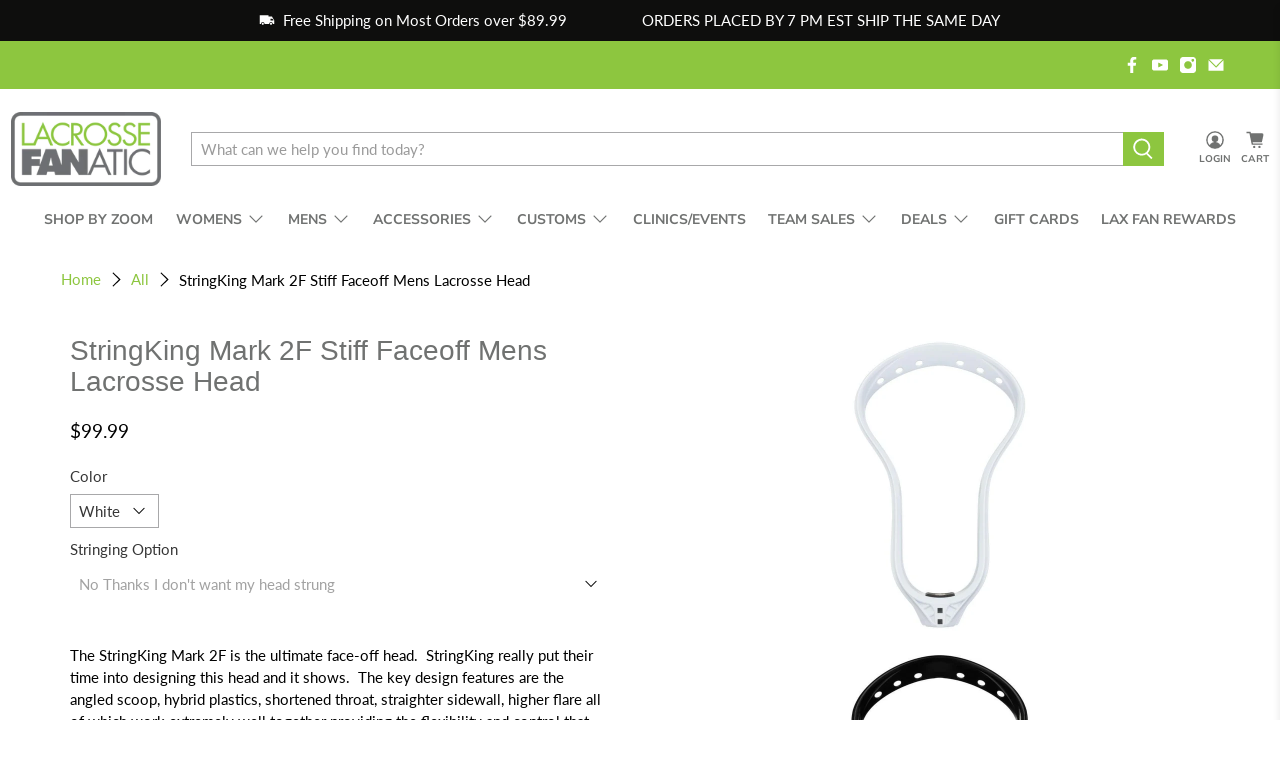

--- FILE ---
content_type: text/html; charset=utf-8
request_url: https://lacrossefanatic.com/products/stringking-mark-2f-stiff-faceoff-mens-lacrosse-head
body_size: 80464
content:


 <!doctype html>
<html lang="en">
<head> <meta charset="utf-8"> <meta http-equiv="cleartype" content="on"> <meta name="robots" content="index,follow"> <meta name="viewport" content="width=device-width,initial-scale=1"> <meta name="theme-color" content="#ffffff"> <link rel="canonical" href="https://lacrossefanatic.com/products/stringking-mark-2f-stiff-faceoff-mens-lacrosse-head">

<!-- Google tag (gtag.js) -->
<script async src="https://www.googletagmanager.com/gtag/js?id=AW-816800694"></script>
<script>
  window.dataLayer = window.dataLayer || [];
  function gtag(){dataLayer.push(arguments);}
  gtag('js', new Date());
  gtag('config', 'AW-816800694');
</script><title>StringKing Mark 2F Stiff Faceoff Mens Lacrosse Head - Lacrosse Fanatic</title> <!-- DNS prefetches --> <link rel="dns-prefetch" href="https://cdn.shopify.com"> <link rel="dns-prefetch" href="https://fonts.shopify.com"> <link rel="dns-prefetch" href="https://monorail-edge.shopifysvc.com"> <link rel="dns-prefetch" href="https://ajax.googleapis.com"> <!-- Preconnects --> <link rel="preconnect" href="https://cdn.shopify.com" crossorigin> <link rel="preconnect" href="https://fonts.shopify.com" crossorigin> <link rel="preconnect" href="https://monorail-edge.shopifysvc.com"> <link rel="preconnect" href="https://ajax.googleapis.com"> <!-- Preloads --> <!-- Preload CSS --> <link rel="preload" href="//lacrossefanatic.com/cdn/shop/t/133/assets/fancybox.css?v=30466120580444283401707716845" as="style"> <link rel="preload" href="//lacrossefanatic.com/cdn/shop/t/133/assets/styles.css?v=22342708650997811781763054067" as="style"> <!-- Preload JS --> <link rel="preload" href="https://ajax.googleapis.com/ajax/libs/jquery/3.6.0/jquery.min.js" as="script"> <link rel="preload" href="//lacrossefanatic.com/cdn/shop/t/133/assets/vendors.js?v=11282825012671617991707716845" as="script"> <link rel="preload" href="//lacrossefanatic.com/cdn/shop/t/133/assets/utilities.js?v=40710315605741583921707716845" as="script"> <link rel="preload" href="//lacrossefanatic.com/cdn/shop/t/133/assets/app.js?v=177957200395420495211750776728" as="script"> <!-- CSS for Flex --> <link rel="stylesheet" href="//lacrossefanatic.com/cdn/shop/t/133/assets/fancybox.css?v=30466120580444283401707716845"> <link rel="stylesheet" href="//lacrossefanatic.com/cdn/shop/t/133/assets/styles.css?v=22342708650997811781763054067"> <script>
    window.Theme = window.Theme || {};
    window.Theme.version = '2.2.2';
    window.Theme.name = 'Flex';</script> <script src="https://ajax.googleapis.com/ajax/libs/jquery/3.6.0/jquery.min.js" defer></script> <script src="//lacrossefanatic.com/cdn/shop/t/133/assets/vendors.js?v=11282825012671617991707716845" defer></script> <script src="//lacrossefanatic.com/cdn/shop/t/133/assets/utilities.js?v=40710315605741583921707716845" defer></script> <script src="//lacrossefanatic.com/cdn/shop/t/133/assets/app.js?v=177957200395420495211750776728" defer></script><script>
    

Shopify = window.Shopify || {};


window.theme = {
  info: {
    name: window.Theme.name,
    version: window.Theme.version
  }
}


Currency = window.Currency || {};
Currency.show_multiple_currencies = false;
Currency.presentment_currency = "USD";
Currency.default_currency = "USD";
Currency.display_format = "money_format";
Currency.money_format = "${{amount}}";
Currency.money_format_no_currency = "${{amount}}";
Currency.money_format_currency = "${{amount}}";
Currency.native_multi_currency = false;
Currency.iso_code = "USD";
Currency.symbol = "$";




Window.theme = {};
Window.theme.allCountryOptionTags = "\u003coption value=\"United States\" data-provinces=\"[[\u0026quot;Alabama\u0026quot;,\u0026quot;Alabama\u0026quot;],[\u0026quot;Alaska\u0026quot;,\u0026quot;Alaska\u0026quot;],[\u0026quot;American Samoa\u0026quot;,\u0026quot;American Samoa\u0026quot;],[\u0026quot;Arizona\u0026quot;,\u0026quot;Arizona\u0026quot;],[\u0026quot;Arkansas\u0026quot;,\u0026quot;Arkansas\u0026quot;],[\u0026quot;Armed Forces Americas\u0026quot;,\u0026quot;Armed Forces Americas\u0026quot;],[\u0026quot;Armed Forces Europe\u0026quot;,\u0026quot;Armed Forces Europe\u0026quot;],[\u0026quot;Armed Forces Pacific\u0026quot;,\u0026quot;Armed Forces Pacific\u0026quot;],[\u0026quot;California\u0026quot;,\u0026quot;California\u0026quot;],[\u0026quot;Colorado\u0026quot;,\u0026quot;Colorado\u0026quot;],[\u0026quot;Connecticut\u0026quot;,\u0026quot;Connecticut\u0026quot;],[\u0026quot;Delaware\u0026quot;,\u0026quot;Delaware\u0026quot;],[\u0026quot;District of Columbia\u0026quot;,\u0026quot;Washington DC\u0026quot;],[\u0026quot;Federated States of Micronesia\u0026quot;,\u0026quot;Micronesia\u0026quot;],[\u0026quot;Florida\u0026quot;,\u0026quot;Florida\u0026quot;],[\u0026quot;Georgia\u0026quot;,\u0026quot;Georgia\u0026quot;],[\u0026quot;Guam\u0026quot;,\u0026quot;Guam\u0026quot;],[\u0026quot;Hawaii\u0026quot;,\u0026quot;Hawaii\u0026quot;],[\u0026quot;Idaho\u0026quot;,\u0026quot;Idaho\u0026quot;],[\u0026quot;Illinois\u0026quot;,\u0026quot;Illinois\u0026quot;],[\u0026quot;Indiana\u0026quot;,\u0026quot;Indiana\u0026quot;],[\u0026quot;Iowa\u0026quot;,\u0026quot;Iowa\u0026quot;],[\u0026quot;Kansas\u0026quot;,\u0026quot;Kansas\u0026quot;],[\u0026quot;Kentucky\u0026quot;,\u0026quot;Kentucky\u0026quot;],[\u0026quot;Louisiana\u0026quot;,\u0026quot;Louisiana\u0026quot;],[\u0026quot;Maine\u0026quot;,\u0026quot;Maine\u0026quot;],[\u0026quot;Marshall Islands\u0026quot;,\u0026quot;Marshall Islands\u0026quot;],[\u0026quot;Maryland\u0026quot;,\u0026quot;Maryland\u0026quot;],[\u0026quot;Massachusetts\u0026quot;,\u0026quot;Massachusetts\u0026quot;],[\u0026quot;Michigan\u0026quot;,\u0026quot;Michigan\u0026quot;],[\u0026quot;Minnesota\u0026quot;,\u0026quot;Minnesota\u0026quot;],[\u0026quot;Mississippi\u0026quot;,\u0026quot;Mississippi\u0026quot;],[\u0026quot;Missouri\u0026quot;,\u0026quot;Missouri\u0026quot;],[\u0026quot;Montana\u0026quot;,\u0026quot;Montana\u0026quot;],[\u0026quot;Nebraska\u0026quot;,\u0026quot;Nebraska\u0026quot;],[\u0026quot;Nevada\u0026quot;,\u0026quot;Nevada\u0026quot;],[\u0026quot;New Hampshire\u0026quot;,\u0026quot;New Hampshire\u0026quot;],[\u0026quot;New Jersey\u0026quot;,\u0026quot;New Jersey\u0026quot;],[\u0026quot;New Mexico\u0026quot;,\u0026quot;New Mexico\u0026quot;],[\u0026quot;New York\u0026quot;,\u0026quot;New York\u0026quot;],[\u0026quot;North Carolina\u0026quot;,\u0026quot;North Carolina\u0026quot;],[\u0026quot;North Dakota\u0026quot;,\u0026quot;North Dakota\u0026quot;],[\u0026quot;Northern Mariana Islands\u0026quot;,\u0026quot;Northern Mariana Islands\u0026quot;],[\u0026quot;Ohio\u0026quot;,\u0026quot;Ohio\u0026quot;],[\u0026quot;Oklahoma\u0026quot;,\u0026quot;Oklahoma\u0026quot;],[\u0026quot;Oregon\u0026quot;,\u0026quot;Oregon\u0026quot;],[\u0026quot;Palau\u0026quot;,\u0026quot;Palau\u0026quot;],[\u0026quot;Pennsylvania\u0026quot;,\u0026quot;Pennsylvania\u0026quot;],[\u0026quot;Puerto Rico\u0026quot;,\u0026quot;Puerto Rico\u0026quot;],[\u0026quot;Rhode Island\u0026quot;,\u0026quot;Rhode Island\u0026quot;],[\u0026quot;South Carolina\u0026quot;,\u0026quot;South Carolina\u0026quot;],[\u0026quot;South Dakota\u0026quot;,\u0026quot;South Dakota\u0026quot;],[\u0026quot;Tennessee\u0026quot;,\u0026quot;Tennessee\u0026quot;],[\u0026quot;Texas\u0026quot;,\u0026quot;Texas\u0026quot;],[\u0026quot;Utah\u0026quot;,\u0026quot;Utah\u0026quot;],[\u0026quot;Vermont\u0026quot;,\u0026quot;Vermont\u0026quot;],[\u0026quot;Virgin Islands\u0026quot;,\u0026quot;U.S. Virgin Islands\u0026quot;],[\u0026quot;Virginia\u0026quot;,\u0026quot;Virginia\u0026quot;],[\u0026quot;Washington\u0026quot;,\u0026quot;Washington\u0026quot;],[\u0026quot;West Virginia\u0026quot;,\u0026quot;West Virginia\u0026quot;],[\u0026quot;Wisconsin\u0026quot;,\u0026quot;Wisconsin\u0026quot;],[\u0026quot;Wyoming\u0026quot;,\u0026quot;Wyoming\u0026quot;]]\"\u003eUnited States\u003c\/option\u003e\n\u003coption value=\"---\" data-provinces=\"[]\"\u003e---\u003c\/option\u003e\n\u003coption value=\"Afghanistan\" data-provinces=\"[]\"\u003eAfghanistan\u003c\/option\u003e\n\u003coption value=\"Aland Islands\" data-provinces=\"[]\"\u003eÅland Islands\u003c\/option\u003e\n\u003coption value=\"Albania\" data-provinces=\"[]\"\u003eAlbania\u003c\/option\u003e\n\u003coption value=\"Algeria\" data-provinces=\"[]\"\u003eAlgeria\u003c\/option\u003e\n\u003coption value=\"Andorra\" data-provinces=\"[]\"\u003eAndorra\u003c\/option\u003e\n\u003coption value=\"Angola\" data-provinces=\"[]\"\u003eAngola\u003c\/option\u003e\n\u003coption value=\"Anguilla\" data-provinces=\"[]\"\u003eAnguilla\u003c\/option\u003e\n\u003coption value=\"Antigua And Barbuda\" data-provinces=\"[]\"\u003eAntigua \u0026 Barbuda\u003c\/option\u003e\n\u003coption value=\"Argentina\" data-provinces=\"[[\u0026quot;Buenos Aires\u0026quot;,\u0026quot;Buenos Aires Province\u0026quot;],[\u0026quot;Catamarca\u0026quot;,\u0026quot;Catamarca\u0026quot;],[\u0026quot;Chaco\u0026quot;,\u0026quot;Chaco\u0026quot;],[\u0026quot;Chubut\u0026quot;,\u0026quot;Chubut\u0026quot;],[\u0026quot;Ciudad Autónoma de Buenos Aires\u0026quot;,\u0026quot;Buenos Aires (Autonomous City)\u0026quot;],[\u0026quot;Corrientes\u0026quot;,\u0026quot;Corrientes\u0026quot;],[\u0026quot;Córdoba\u0026quot;,\u0026quot;Córdoba\u0026quot;],[\u0026quot;Entre Ríos\u0026quot;,\u0026quot;Entre Ríos\u0026quot;],[\u0026quot;Formosa\u0026quot;,\u0026quot;Formosa\u0026quot;],[\u0026quot;Jujuy\u0026quot;,\u0026quot;Jujuy\u0026quot;],[\u0026quot;La Pampa\u0026quot;,\u0026quot;La Pampa\u0026quot;],[\u0026quot;La Rioja\u0026quot;,\u0026quot;La Rioja\u0026quot;],[\u0026quot;Mendoza\u0026quot;,\u0026quot;Mendoza\u0026quot;],[\u0026quot;Misiones\u0026quot;,\u0026quot;Misiones\u0026quot;],[\u0026quot;Neuquén\u0026quot;,\u0026quot;Neuquén\u0026quot;],[\u0026quot;Río Negro\u0026quot;,\u0026quot;Río Negro\u0026quot;],[\u0026quot;Salta\u0026quot;,\u0026quot;Salta\u0026quot;],[\u0026quot;San Juan\u0026quot;,\u0026quot;San Juan\u0026quot;],[\u0026quot;San Luis\u0026quot;,\u0026quot;San Luis\u0026quot;],[\u0026quot;Santa Cruz\u0026quot;,\u0026quot;Santa Cruz\u0026quot;],[\u0026quot;Santa Fe\u0026quot;,\u0026quot;Santa Fe\u0026quot;],[\u0026quot;Santiago Del Estero\u0026quot;,\u0026quot;Santiago del Estero\u0026quot;],[\u0026quot;Tierra Del Fuego\u0026quot;,\u0026quot;Tierra del Fuego\u0026quot;],[\u0026quot;Tucumán\u0026quot;,\u0026quot;Tucumán\u0026quot;]]\"\u003eArgentina\u003c\/option\u003e\n\u003coption value=\"Armenia\" data-provinces=\"[]\"\u003eArmenia\u003c\/option\u003e\n\u003coption value=\"Aruba\" data-provinces=\"[]\"\u003eAruba\u003c\/option\u003e\n\u003coption value=\"Ascension Island\" data-provinces=\"[]\"\u003eAscension Island\u003c\/option\u003e\n\u003coption value=\"Australia\" data-provinces=\"[[\u0026quot;Australian Capital Territory\u0026quot;,\u0026quot;Australian Capital Territory\u0026quot;],[\u0026quot;New South Wales\u0026quot;,\u0026quot;New South Wales\u0026quot;],[\u0026quot;Northern Territory\u0026quot;,\u0026quot;Northern Territory\u0026quot;],[\u0026quot;Queensland\u0026quot;,\u0026quot;Queensland\u0026quot;],[\u0026quot;South Australia\u0026quot;,\u0026quot;South Australia\u0026quot;],[\u0026quot;Tasmania\u0026quot;,\u0026quot;Tasmania\u0026quot;],[\u0026quot;Victoria\u0026quot;,\u0026quot;Victoria\u0026quot;],[\u0026quot;Western Australia\u0026quot;,\u0026quot;Western Australia\u0026quot;]]\"\u003eAustralia\u003c\/option\u003e\n\u003coption value=\"Austria\" data-provinces=\"[]\"\u003eAustria\u003c\/option\u003e\n\u003coption value=\"Azerbaijan\" data-provinces=\"[]\"\u003eAzerbaijan\u003c\/option\u003e\n\u003coption value=\"Bahamas\" data-provinces=\"[]\"\u003eBahamas\u003c\/option\u003e\n\u003coption value=\"Bahrain\" data-provinces=\"[]\"\u003eBahrain\u003c\/option\u003e\n\u003coption value=\"Bangladesh\" data-provinces=\"[]\"\u003eBangladesh\u003c\/option\u003e\n\u003coption value=\"Barbados\" data-provinces=\"[]\"\u003eBarbados\u003c\/option\u003e\n\u003coption value=\"Belarus\" data-provinces=\"[]\"\u003eBelarus\u003c\/option\u003e\n\u003coption value=\"Belgium\" data-provinces=\"[]\"\u003eBelgium\u003c\/option\u003e\n\u003coption value=\"Belize\" data-provinces=\"[]\"\u003eBelize\u003c\/option\u003e\n\u003coption value=\"Benin\" data-provinces=\"[]\"\u003eBenin\u003c\/option\u003e\n\u003coption value=\"Bermuda\" data-provinces=\"[]\"\u003eBermuda\u003c\/option\u003e\n\u003coption value=\"Bhutan\" data-provinces=\"[]\"\u003eBhutan\u003c\/option\u003e\n\u003coption value=\"Bolivia\" data-provinces=\"[]\"\u003eBolivia\u003c\/option\u003e\n\u003coption value=\"Bosnia And Herzegovina\" data-provinces=\"[]\"\u003eBosnia \u0026 Herzegovina\u003c\/option\u003e\n\u003coption value=\"Botswana\" data-provinces=\"[]\"\u003eBotswana\u003c\/option\u003e\n\u003coption value=\"Brazil\" data-provinces=\"[[\u0026quot;Acre\u0026quot;,\u0026quot;Acre\u0026quot;],[\u0026quot;Alagoas\u0026quot;,\u0026quot;Alagoas\u0026quot;],[\u0026quot;Amapá\u0026quot;,\u0026quot;Amapá\u0026quot;],[\u0026quot;Amazonas\u0026quot;,\u0026quot;Amazonas\u0026quot;],[\u0026quot;Bahia\u0026quot;,\u0026quot;Bahia\u0026quot;],[\u0026quot;Ceará\u0026quot;,\u0026quot;Ceará\u0026quot;],[\u0026quot;Distrito Federal\u0026quot;,\u0026quot;Federal District\u0026quot;],[\u0026quot;Espírito Santo\u0026quot;,\u0026quot;Espírito Santo\u0026quot;],[\u0026quot;Goiás\u0026quot;,\u0026quot;Goiás\u0026quot;],[\u0026quot;Maranhão\u0026quot;,\u0026quot;Maranhão\u0026quot;],[\u0026quot;Mato Grosso\u0026quot;,\u0026quot;Mato Grosso\u0026quot;],[\u0026quot;Mato Grosso do Sul\u0026quot;,\u0026quot;Mato Grosso do Sul\u0026quot;],[\u0026quot;Minas Gerais\u0026quot;,\u0026quot;Minas Gerais\u0026quot;],[\u0026quot;Paraná\u0026quot;,\u0026quot;Paraná\u0026quot;],[\u0026quot;Paraíba\u0026quot;,\u0026quot;Paraíba\u0026quot;],[\u0026quot;Pará\u0026quot;,\u0026quot;Pará\u0026quot;],[\u0026quot;Pernambuco\u0026quot;,\u0026quot;Pernambuco\u0026quot;],[\u0026quot;Piauí\u0026quot;,\u0026quot;Piauí\u0026quot;],[\u0026quot;Rio Grande do Norte\u0026quot;,\u0026quot;Rio Grande do Norte\u0026quot;],[\u0026quot;Rio Grande do Sul\u0026quot;,\u0026quot;Rio Grande do Sul\u0026quot;],[\u0026quot;Rio de Janeiro\u0026quot;,\u0026quot;Rio de Janeiro\u0026quot;],[\u0026quot;Rondônia\u0026quot;,\u0026quot;Rondônia\u0026quot;],[\u0026quot;Roraima\u0026quot;,\u0026quot;Roraima\u0026quot;],[\u0026quot;Santa Catarina\u0026quot;,\u0026quot;Santa Catarina\u0026quot;],[\u0026quot;Sergipe\u0026quot;,\u0026quot;Sergipe\u0026quot;],[\u0026quot;São Paulo\u0026quot;,\u0026quot;São Paulo\u0026quot;],[\u0026quot;Tocantins\u0026quot;,\u0026quot;Tocantins\u0026quot;]]\"\u003eBrazil\u003c\/option\u003e\n\u003coption value=\"British Indian Ocean Territory\" data-provinces=\"[]\"\u003eBritish Indian Ocean Territory\u003c\/option\u003e\n\u003coption value=\"Virgin Islands, British\" data-provinces=\"[]\"\u003eBritish Virgin Islands\u003c\/option\u003e\n\u003coption value=\"Brunei\" data-provinces=\"[]\"\u003eBrunei\u003c\/option\u003e\n\u003coption value=\"Bulgaria\" data-provinces=\"[]\"\u003eBulgaria\u003c\/option\u003e\n\u003coption value=\"Burkina Faso\" data-provinces=\"[]\"\u003eBurkina Faso\u003c\/option\u003e\n\u003coption value=\"Burundi\" data-provinces=\"[]\"\u003eBurundi\u003c\/option\u003e\n\u003coption value=\"Cambodia\" data-provinces=\"[]\"\u003eCambodia\u003c\/option\u003e\n\u003coption value=\"Republic of Cameroon\" data-provinces=\"[]\"\u003eCameroon\u003c\/option\u003e\n\u003coption value=\"Canada\" data-provinces=\"[[\u0026quot;Alberta\u0026quot;,\u0026quot;Alberta\u0026quot;],[\u0026quot;British Columbia\u0026quot;,\u0026quot;British Columbia\u0026quot;],[\u0026quot;Manitoba\u0026quot;,\u0026quot;Manitoba\u0026quot;],[\u0026quot;New Brunswick\u0026quot;,\u0026quot;New Brunswick\u0026quot;],[\u0026quot;Newfoundland and Labrador\u0026quot;,\u0026quot;Newfoundland and Labrador\u0026quot;],[\u0026quot;Northwest Territories\u0026quot;,\u0026quot;Northwest Territories\u0026quot;],[\u0026quot;Nova Scotia\u0026quot;,\u0026quot;Nova Scotia\u0026quot;],[\u0026quot;Nunavut\u0026quot;,\u0026quot;Nunavut\u0026quot;],[\u0026quot;Ontario\u0026quot;,\u0026quot;Ontario\u0026quot;],[\u0026quot;Prince Edward Island\u0026quot;,\u0026quot;Prince Edward Island\u0026quot;],[\u0026quot;Quebec\u0026quot;,\u0026quot;Quebec\u0026quot;],[\u0026quot;Saskatchewan\u0026quot;,\u0026quot;Saskatchewan\u0026quot;],[\u0026quot;Yukon\u0026quot;,\u0026quot;Yukon\u0026quot;]]\"\u003eCanada\u003c\/option\u003e\n\u003coption value=\"Cape Verde\" data-provinces=\"[]\"\u003eCape Verde\u003c\/option\u003e\n\u003coption value=\"Caribbean Netherlands\" data-provinces=\"[]\"\u003eCaribbean Netherlands\u003c\/option\u003e\n\u003coption value=\"Cayman Islands\" data-provinces=\"[]\"\u003eCayman Islands\u003c\/option\u003e\n\u003coption value=\"Central African Republic\" data-provinces=\"[]\"\u003eCentral African Republic\u003c\/option\u003e\n\u003coption value=\"Chad\" data-provinces=\"[]\"\u003eChad\u003c\/option\u003e\n\u003coption value=\"Chile\" data-provinces=\"[[\u0026quot;Antofagasta\u0026quot;,\u0026quot;Antofagasta\u0026quot;],[\u0026quot;Araucanía\u0026quot;,\u0026quot;Araucanía\u0026quot;],[\u0026quot;Arica and Parinacota\u0026quot;,\u0026quot;Arica y Parinacota\u0026quot;],[\u0026quot;Atacama\u0026quot;,\u0026quot;Atacama\u0026quot;],[\u0026quot;Aysén\u0026quot;,\u0026quot;Aysén\u0026quot;],[\u0026quot;Biobío\u0026quot;,\u0026quot;Bío Bío\u0026quot;],[\u0026quot;Coquimbo\u0026quot;,\u0026quot;Coquimbo\u0026quot;],[\u0026quot;Los Lagos\u0026quot;,\u0026quot;Los Lagos\u0026quot;],[\u0026quot;Los Ríos\u0026quot;,\u0026quot;Los Ríos\u0026quot;],[\u0026quot;Magallanes\u0026quot;,\u0026quot;Magallanes Region\u0026quot;],[\u0026quot;Maule\u0026quot;,\u0026quot;Maule\u0026quot;],[\u0026quot;O\u0026#39;Higgins\u0026quot;,\u0026quot;Libertador General Bernardo O’Higgins\u0026quot;],[\u0026quot;Santiago\u0026quot;,\u0026quot;Santiago Metropolitan\u0026quot;],[\u0026quot;Tarapacá\u0026quot;,\u0026quot;Tarapacá\u0026quot;],[\u0026quot;Valparaíso\u0026quot;,\u0026quot;Valparaíso\u0026quot;],[\u0026quot;Ñuble\u0026quot;,\u0026quot;Ñuble\u0026quot;]]\"\u003eChile\u003c\/option\u003e\n\u003coption value=\"China\" data-provinces=\"[[\u0026quot;Anhui\u0026quot;,\u0026quot;Anhui\u0026quot;],[\u0026quot;Beijing\u0026quot;,\u0026quot;Beijing\u0026quot;],[\u0026quot;Chongqing\u0026quot;,\u0026quot;Chongqing\u0026quot;],[\u0026quot;Fujian\u0026quot;,\u0026quot;Fujian\u0026quot;],[\u0026quot;Gansu\u0026quot;,\u0026quot;Gansu\u0026quot;],[\u0026quot;Guangdong\u0026quot;,\u0026quot;Guangdong\u0026quot;],[\u0026quot;Guangxi\u0026quot;,\u0026quot;Guangxi\u0026quot;],[\u0026quot;Guizhou\u0026quot;,\u0026quot;Guizhou\u0026quot;],[\u0026quot;Hainan\u0026quot;,\u0026quot;Hainan\u0026quot;],[\u0026quot;Hebei\u0026quot;,\u0026quot;Hebei\u0026quot;],[\u0026quot;Heilongjiang\u0026quot;,\u0026quot;Heilongjiang\u0026quot;],[\u0026quot;Henan\u0026quot;,\u0026quot;Henan\u0026quot;],[\u0026quot;Hubei\u0026quot;,\u0026quot;Hubei\u0026quot;],[\u0026quot;Hunan\u0026quot;,\u0026quot;Hunan\u0026quot;],[\u0026quot;Inner Mongolia\u0026quot;,\u0026quot;Inner Mongolia\u0026quot;],[\u0026quot;Jiangsu\u0026quot;,\u0026quot;Jiangsu\u0026quot;],[\u0026quot;Jiangxi\u0026quot;,\u0026quot;Jiangxi\u0026quot;],[\u0026quot;Jilin\u0026quot;,\u0026quot;Jilin\u0026quot;],[\u0026quot;Liaoning\u0026quot;,\u0026quot;Liaoning\u0026quot;],[\u0026quot;Ningxia\u0026quot;,\u0026quot;Ningxia\u0026quot;],[\u0026quot;Qinghai\u0026quot;,\u0026quot;Qinghai\u0026quot;],[\u0026quot;Shaanxi\u0026quot;,\u0026quot;Shaanxi\u0026quot;],[\u0026quot;Shandong\u0026quot;,\u0026quot;Shandong\u0026quot;],[\u0026quot;Shanghai\u0026quot;,\u0026quot;Shanghai\u0026quot;],[\u0026quot;Shanxi\u0026quot;,\u0026quot;Shanxi\u0026quot;],[\u0026quot;Sichuan\u0026quot;,\u0026quot;Sichuan\u0026quot;],[\u0026quot;Tianjin\u0026quot;,\u0026quot;Tianjin\u0026quot;],[\u0026quot;Xinjiang\u0026quot;,\u0026quot;Xinjiang\u0026quot;],[\u0026quot;Xizang\u0026quot;,\u0026quot;Tibet\u0026quot;],[\u0026quot;Yunnan\u0026quot;,\u0026quot;Yunnan\u0026quot;],[\u0026quot;Zhejiang\u0026quot;,\u0026quot;Zhejiang\u0026quot;]]\"\u003eChina\u003c\/option\u003e\n\u003coption value=\"Christmas Island\" data-provinces=\"[]\"\u003eChristmas Island\u003c\/option\u003e\n\u003coption value=\"Cocos (Keeling) Islands\" data-provinces=\"[]\"\u003eCocos (Keeling) Islands\u003c\/option\u003e\n\u003coption value=\"Colombia\" data-provinces=\"[[\u0026quot;Amazonas\u0026quot;,\u0026quot;Amazonas\u0026quot;],[\u0026quot;Antioquia\u0026quot;,\u0026quot;Antioquia\u0026quot;],[\u0026quot;Arauca\u0026quot;,\u0026quot;Arauca\u0026quot;],[\u0026quot;Atlántico\u0026quot;,\u0026quot;Atlántico\u0026quot;],[\u0026quot;Bogotá, D.C.\u0026quot;,\u0026quot;Capital District\u0026quot;],[\u0026quot;Bolívar\u0026quot;,\u0026quot;Bolívar\u0026quot;],[\u0026quot;Boyacá\u0026quot;,\u0026quot;Boyacá\u0026quot;],[\u0026quot;Caldas\u0026quot;,\u0026quot;Caldas\u0026quot;],[\u0026quot;Caquetá\u0026quot;,\u0026quot;Caquetá\u0026quot;],[\u0026quot;Casanare\u0026quot;,\u0026quot;Casanare\u0026quot;],[\u0026quot;Cauca\u0026quot;,\u0026quot;Cauca\u0026quot;],[\u0026quot;Cesar\u0026quot;,\u0026quot;Cesar\u0026quot;],[\u0026quot;Chocó\u0026quot;,\u0026quot;Chocó\u0026quot;],[\u0026quot;Cundinamarca\u0026quot;,\u0026quot;Cundinamarca\u0026quot;],[\u0026quot;Córdoba\u0026quot;,\u0026quot;Córdoba\u0026quot;],[\u0026quot;Guainía\u0026quot;,\u0026quot;Guainía\u0026quot;],[\u0026quot;Guaviare\u0026quot;,\u0026quot;Guaviare\u0026quot;],[\u0026quot;Huila\u0026quot;,\u0026quot;Huila\u0026quot;],[\u0026quot;La Guajira\u0026quot;,\u0026quot;La Guajira\u0026quot;],[\u0026quot;Magdalena\u0026quot;,\u0026quot;Magdalena\u0026quot;],[\u0026quot;Meta\u0026quot;,\u0026quot;Meta\u0026quot;],[\u0026quot;Nariño\u0026quot;,\u0026quot;Nariño\u0026quot;],[\u0026quot;Norte de Santander\u0026quot;,\u0026quot;Norte de Santander\u0026quot;],[\u0026quot;Putumayo\u0026quot;,\u0026quot;Putumayo\u0026quot;],[\u0026quot;Quindío\u0026quot;,\u0026quot;Quindío\u0026quot;],[\u0026quot;Risaralda\u0026quot;,\u0026quot;Risaralda\u0026quot;],[\u0026quot;San Andrés, Providencia y Santa Catalina\u0026quot;,\u0026quot;San Andrés \\u0026 Providencia\u0026quot;],[\u0026quot;Santander\u0026quot;,\u0026quot;Santander\u0026quot;],[\u0026quot;Sucre\u0026quot;,\u0026quot;Sucre\u0026quot;],[\u0026quot;Tolima\u0026quot;,\u0026quot;Tolima\u0026quot;],[\u0026quot;Valle del Cauca\u0026quot;,\u0026quot;Valle del Cauca\u0026quot;],[\u0026quot;Vaupés\u0026quot;,\u0026quot;Vaupés\u0026quot;],[\u0026quot;Vichada\u0026quot;,\u0026quot;Vichada\u0026quot;]]\"\u003eColombia\u003c\/option\u003e\n\u003coption value=\"Comoros\" data-provinces=\"[]\"\u003eComoros\u003c\/option\u003e\n\u003coption value=\"Congo\" data-provinces=\"[]\"\u003eCongo - Brazzaville\u003c\/option\u003e\n\u003coption value=\"Congo, The Democratic Republic Of The\" data-provinces=\"[]\"\u003eCongo - Kinshasa\u003c\/option\u003e\n\u003coption value=\"Cook Islands\" data-provinces=\"[]\"\u003eCook Islands\u003c\/option\u003e\n\u003coption value=\"Costa Rica\" data-provinces=\"[[\u0026quot;Alajuela\u0026quot;,\u0026quot;Alajuela\u0026quot;],[\u0026quot;Cartago\u0026quot;,\u0026quot;Cartago\u0026quot;],[\u0026quot;Guanacaste\u0026quot;,\u0026quot;Guanacaste\u0026quot;],[\u0026quot;Heredia\u0026quot;,\u0026quot;Heredia\u0026quot;],[\u0026quot;Limón\u0026quot;,\u0026quot;Limón\u0026quot;],[\u0026quot;Puntarenas\u0026quot;,\u0026quot;Puntarenas\u0026quot;],[\u0026quot;San José\u0026quot;,\u0026quot;San José\u0026quot;]]\"\u003eCosta Rica\u003c\/option\u003e\n\u003coption value=\"Croatia\" data-provinces=\"[]\"\u003eCroatia\u003c\/option\u003e\n\u003coption value=\"Curaçao\" data-provinces=\"[]\"\u003eCuraçao\u003c\/option\u003e\n\u003coption value=\"Cyprus\" data-provinces=\"[]\"\u003eCyprus\u003c\/option\u003e\n\u003coption value=\"Czech Republic\" data-provinces=\"[]\"\u003eCzechia\u003c\/option\u003e\n\u003coption value=\"Côte d'Ivoire\" data-provinces=\"[]\"\u003eCôte d’Ivoire\u003c\/option\u003e\n\u003coption value=\"Denmark\" data-provinces=\"[]\"\u003eDenmark\u003c\/option\u003e\n\u003coption value=\"Djibouti\" data-provinces=\"[]\"\u003eDjibouti\u003c\/option\u003e\n\u003coption value=\"Dominica\" data-provinces=\"[]\"\u003eDominica\u003c\/option\u003e\n\u003coption value=\"Dominican Republic\" data-provinces=\"[]\"\u003eDominican Republic\u003c\/option\u003e\n\u003coption value=\"Ecuador\" data-provinces=\"[]\"\u003eEcuador\u003c\/option\u003e\n\u003coption value=\"Egypt\" data-provinces=\"[[\u0026quot;6th of October\u0026quot;,\u0026quot;6th of October\u0026quot;],[\u0026quot;Al Sharqia\u0026quot;,\u0026quot;Al Sharqia\u0026quot;],[\u0026quot;Alexandria\u0026quot;,\u0026quot;Alexandria\u0026quot;],[\u0026quot;Aswan\u0026quot;,\u0026quot;Aswan\u0026quot;],[\u0026quot;Asyut\u0026quot;,\u0026quot;Asyut\u0026quot;],[\u0026quot;Beheira\u0026quot;,\u0026quot;Beheira\u0026quot;],[\u0026quot;Beni Suef\u0026quot;,\u0026quot;Beni Suef\u0026quot;],[\u0026quot;Cairo\u0026quot;,\u0026quot;Cairo\u0026quot;],[\u0026quot;Dakahlia\u0026quot;,\u0026quot;Dakahlia\u0026quot;],[\u0026quot;Damietta\u0026quot;,\u0026quot;Damietta\u0026quot;],[\u0026quot;Faiyum\u0026quot;,\u0026quot;Faiyum\u0026quot;],[\u0026quot;Gharbia\u0026quot;,\u0026quot;Gharbia\u0026quot;],[\u0026quot;Giza\u0026quot;,\u0026quot;Giza\u0026quot;],[\u0026quot;Helwan\u0026quot;,\u0026quot;Helwan\u0026quot;],[\u0026quot;Ismailia\u0026quot;,\u0026quot;Ismailia\u0026quot;],[\u0026quot;Kafr el-Sheikh\u0026quot;,\u0026quot;Kafr el-Sheikh\u0026quot;],[\u0026quot;Luxor\u0026quot;,\u0026quot;Luxor\u0026quot;],[\u0026quot;Matrouh\u0026quot;,\u0026quot;Matrouh\u0026quot;],[\u0026quot;Minya\u0026quot;,\u0026quot;Minya\u0026quot;],[\u0026quot;Monufia\u0026quot;,\u0026quot;Monufia\u0026quot;],[\u0026quot;New Valley\u0026quot;,\u0026quot;New Valley\u0026quot;],[\u0026quot;North Sinai\u0026quot;,\u0026quot;North Sinai\u0026quot;],[\u0026quot;Port Said\u0026quot;,\u0026quot;Port Said\u0026quot;],[\u0026quot;Qalyubia\u0026quot;,\u0026quot;Qalyubia\u0026quot;],[\u0026quot;Qena\u0026quot;,\u0026quot;Qena\u0026quot;],[\u0026quot;Red Sea\u0026quot;,\u0026quot;Red Sea\u0026quot;],[\u0026quot;Sohag\u0026quot;,\u0026quot;Sohag\u0026quot;],[\u0026quot;South Sinai\u0026quot;,\u0026quot;South Sinai\u0026quot;],[\u0026quot;Suez\u0026quot;,\u0026quot;Suez\u0026quot;]]\"\u003eEgypt\u003c\/option\u003e\n\u003coption value=\"El Salvador\" data-provinces=\"[[\u0026quot;Ahuachapán\u0026quot;,\u0026quot;Ahuachapán\u0026quot;],[\u0026quot;Cabañas\u0026quot;,\u0026quot;Cabañas\u0026quot;],[\u0026quot;Chalatenango\u0026quot;,\u0026quot;Chalatenango\u0026quot;],[\u0026quot;Cuscatlán\u0026quot;,\u0026quot;Cuscatlán\u0026quot;],[\u0026quot;La Libertad\u0026quot;,\u0026quot;La Libertad\u0026quot;],[\u0026quot;La Paz\u0026quot;,\u0026quot;La Paz\u0026quot;],[\u0026quot;La Unión\u0026quot;,\u0026quot;La Unión\u0026quot;],[\u0026quot;Morazán\u0026quot;,\u0026quot;Morazán\u0026quot;],[\u0026quot;San Miguel\u0026quot;,\u0026quot;San Miguel\u0026quot;],[\u0026quot;San Salvador\u0026quot;,\u0026quot;San Salvador\u0026quot;],[\u0026quot;San Vicente\u0026quot;,\u0026quot;San Vicente\u0026quot;],[\u0026quot;Santa Ana\u0026quot;,\u0026quot;Santa Ana\u0026quot;],[\u0026quot;Sonsonate\u0026quot;,\u0026quot;Sonsonate\u0026quot;],[\u0026quot;Usulután\u0026quot;,\u0026quot;Usulután\u0026quot;]]\"\u003eEl Salvador\u003c\/option\u003e\n\u003coption value=\"Equatorial Guinea\" data-provinces=\"[]\"\u003eEquatorial Guinea\u003c\/option\u003e\n\u003coption value=\"Eritrea\" data-provinces=\"[]\"\u003eEritrea\u003c\/option\u003e\n\u003coption value=\"Estonia\" data-provinces=\"[]\"\u003eEstonia\u003c\/option\u003e\n\u003coption value=\"Eswatini\" data-provinces=\"[]\"\u003eEswatini\u003c\/option\u003e\n\u003coption value=\"Ethiopia\" data-provinces=\"[]\"\u003eEthiopia\u003c\/option\u003e\n\u003coption value=\"Falkland Islands (Malvinas)\" data-provinces=\"[]\"\u003eFalkland Islands\u003c\/option\u003e\n\u003coption value=\"Faroe Islands\" data-provinces=\"[]\"\u003eFaroe Islands\u003c\/option\u003e\n\u003coption value=\"Fiji\" data-provinces=\"[]\"\u003eFiji\u003c\/option\u003e\n\u003coption value=\"Finland\" data-provinces=\"[]\"\u003eFinland\u003c\/option\u003e\n\u003coption value=\"France\" data-provinces=\"[]\"\u003eFrance\u003c\/option\u003e\n\u003coption value=\"French Guiana\" data-provinces=\"[]\"\u003eFrench Guiana\u003c\/option\u003e\n\u003coption value=\"French Polynesia\" data-provinces=\"[]\"\u003eFrench Polynesia\u003c\/option\u003e\n\u003coption value=\"French Southern Territories\" data-provinces=\"[]\"\u003eFrench Southern Territories\u003c\/option\u003e\n\u003coption value=\"Gabon\" data-provinces=\"[]\"\u003eGabon\u003c\/option\u003e\n\u003coption value=\"Gambia\" data-provinces=\"[]\"\u003eGambia\u003c\/option\u003e\n\u003coption value=\"Georgia\" data-provinces=\"[]\"\u003eGeorgia\u003c\/option\u003e\n\u003coption value=\"Germany\" data-provinces=\"[]\"\u003eGermany\u003c\/option\u003e\n\u003coption value=\"Ghana\" data-provinces=\"[]\"\u003eGhana\u003c\/option\u003e\n\u003coption value=\"Gibraltar\" data-provinces=\"[]\"\u003eGibraltar\u003c\/option\u003e\n\u003coption value=\"Greece\" data-provinces=\"[]\"\u003eGreece\u003c\/option\u003e\n\u003coption value=\"Greenland\" data-provinces=\"[]\"\u003eGreenland\u003c\/option\u003e\n\u003coption value=\"Grenada\" data-provinces=\"[]\"\u003eGrenada\u003c\/option\u003e\n\u003coption value=\"Guadeloupe\" data-provinces=\"[]\"\u003eGuadeloupe\u003c\/option\u003e\n\u003coption value=\"Guatemala\" data-provinces=\"[[\u0026quot;Alta Verapaz\u0026quot;,\u0026quot;Alta Verapaz\u0026quot;],[\u0026quot;Baja Verapaz\u0026quot;,\u0026quot;Baja Verapaz\u0026quot;],[\u0026quot;Chimaltenango\u0026quot;,\u0026quot;Chimaltenango\u0026quot;],[\u0026quot;Chiquimula\u0026quot;,\u0026quot;Chiquimula\u0026quot;],[\u0026quot;El Progreso\u0026quot;,\u0026quot;El Progreso\u0026quot;],[\u0026quot;Escuintla\u0026quot;,\u0026quot;Escuintla\u0026quot;],[\u0026quot;Guatemala\u0026quot;,\u0026quot;Guatemala\u0026quot;],[\u0026quot;Huehuetenango\u0026quot;,\u0026quot;Huehuetenango\u0026quot;],[\u0026quot;Izabal\u0026quot;,\u0026quot;Izabal\u0026quot;],[\u0026quot;Jalapa\u0026quot;,\u0026quot;Jalapa\u0026quot;],[\u0026quot;Jutiapa\u0026quot;,\u0026quot;Jutiapa\u0026quot;],[\u0026quot;Petén\u0026quot;,\u0026quot;Petén\u0026quot;],[\u0026quot;Quetzaltenango\u0026quot;,\u0026quot;Quetzaltenango\u0026quot;],[\u0026quot;Quiché\u0026quot;,\u0026quot;Quiché\u0026quot;],[\u0026quot;Retalhuleu\u0026quot;,\u0026quot;Retalhuleu\u0026quot;],[\u0026quot;Sacatepéquez\u0026quot;,\u0026quot;Sacatepéquez\u0026quot;],[\u0026quot;San Marcos\u0026quot;,\u0026quot;San Marcos\u0026quot;],[\u0026quot;Santa Rosa\u0026quot;,\u0026quot;Santa Rosa\u0026quot;],[\u0026quot;Sololá\u0026quot;,\u0026quot;Sololá\u0026quot;],[\u0026quot;Suchitepéquez\u0026quot;,\u0026quot;Suchitepéquez\u0026quot;],[\u0026quot;Totonicapán\u0026quot;,\u0026quot;Totonicapán\u0026quot;],[\u0026quot;Zacapa\u0026quot;,\u0026quot;Zacapa\u0026quot;]]\"\u003eGuatemala\u003c\/option\u003e\n\u003coption value=\"Guernsey\" data-provinces=\"[]\"\u003eGuernsey\u003c\/option\u003e\n\u003coption value=\"Guinea\" data-provinces=\"[]\"\u003eGuinea\u003c\/option\u003e\n\u003coption value=\"Guinea Bissau\" data-provinces=\"[]\"\u003eGuinea-Bissau\u003c\/option\u003e\n\u003coption value=\"Guyana\" data-provinces=\"[]\"\u003eGuyana\u003c\/option\u003e\n\u003coption value=\"Haiti\" data-provinces=\"[]\"\u003eHaiti\u003c\/option\u003e\n\u003coption value=\"Honduras\" data-provinces=\"[]\"\u003eHonduras\u003c\/option\u003e\n\u003coption value=\"Hong Kong\" data-provinces=\"[[\u0026quot;Hong Kong Island\u0026quot;,\u0026quot;Hong Kong Island\u0026quot;],[\u0026quot;Kowloon\u0026quot;,\u0026quot;Kowloon\u0026quot;],[\u0026quot;New Territories\u0026quot;,\u0026quot;New Territories\u0026quot;]]\"\u003eHong Kong SAR\u003c\/option\u003e\n\u003coption value=\"Hungary\" data-provinces=\"[]\"\u003eHungary\u003c\/option\u003e\n\u003coption value=\"Iceland\" data-provinces=\"[]\"\u003eIceland\u003c\/option\u003e\n\u003coption value=\"India\" data-provinces=\"[[\u0026quot;Andaman and Nicobar Islands\u0026quot;,\u0026quot;Andaman and Nicobar Islands\u0026quot;],[\u0026quot;Andhra Pradesh\u0026quot;,\u0026quot;Andhra Pradesh\u0026quot;],[\u0026quot;Arunachal Pradesh\u0026quot;,\u0026quot;Arunachal Pradesh\u0026quot;],[\u0026quot;Assam\u0026quot;,\u0026quot;Assam\u0026quot;],[\u0026quot;Bihar\u0026quot;,\u0026quot;Bihar\u0026quot;],[\u0026quot;Chandigarh\u0026quot;,\u0026quot;Chandigarh\u0026quot;],[\u0026quot;Chhattisgarh\u0026quot;,\u0026quot;Chhattisgarh\u0026quot;],[\u0026quot;Dadra and Nagar Haveli\u0026quot;,\u0026quot;Dadra and Nagar Haveli\u0026quot;],[\u0026quot;Daman and Diu\u0026quot;,\u0026quot;Daman and Diu\u0026quot;],[\u0026quot;Delhi\u0026quot;,\u0026quot;Delhi\u0026quot;],[\u0026quot;Goa\u0026quot;,\u0026quot;Goa\u0026quot;],[\u0026quot;Gujarat\u0026quot;,\u0026quot;Gujarat\u0026quot;],[\u0026quot;Haryana\u0026quot;,\u0026quot;Haryana\u0026quot;],[\u0026quot;Himachal Pradesh\u0026quot;,\u0026quot;Himachal Pradesh\u0026quot;],[\u0026quot;Jammu and Kashmir\u0026quot;,\u0026quot;Jammu and Kashmir\u0026quot;],[\u0026quot;Jharkhand\u0026quot;,\u0026quot;Jharkhand\u0026quot;],[\u0026quot;Karnataka\u0026quot;,\u0026quot;Karnataka\u0026quot;],[\u0026quot;Kerala\u0026quot;,\u0026quot;Kerala\u0026quot;],[\u0026quot;Ladakh\u0026quot;,\u0026quot;Ladakh\u0026quot;],[\u0026quot;Lakshadweep\u0026quot;,\u0026quot;Lakshadweep\u0026quot;],[\u0026quot;Madhya Pradesh\u0026quot;,\u0026quot;Madhya Pradesh\u0026quot;],[\u0026quot;Maharashtra\u0026quot;,\u0026quot;Maharashtra\u0026quot;],[\u0026quot;Manipur\u0026quot;,\u0026quot;Manipur\u0026quot;],[\u0026quot;Meghalaya\u0026quot;,\u0026quot;Meghalaya\u0026quot;],[\u0026quot;Mizoram\u0026quot;,\u0026quot;Mizoram\u0026quot;],[\u0026quot;Nagaland\u0026quot;,\u0026quot;Nagaland\u0026quot;],[\u0026quot;Odisha\u0026quot;,\u0026quot;Odisha\u0026quot;],[\u0026quot;Puducherry\u0026quot;,\u0026quot;Puducherry\u0026quot;],[\u0026quot;Punjab\u0026quot;,\u0026quot;Punjab\u0026quot;],[\u0026quot;Rajasthan\u0026quot;,\u0026quot;Rajasthan\u0026quot;],[\u0026quot;Sikkim\u0026quot;,\u0026quot;Sikkim\u0026quot;],[\u0026quot;Tamil Nadu\u0026quot;,\u0026quot;Tamil Nadu\u0026quot;],[\u0026quot;Telangana\u0026quot;,\u0026quot;Telangana\u0026quot;],[\u0026quot;Tripura\u0026quot;,\u0026quot;Tripura\u0026quot;],[\u0026quot;Uttar Pradesh\u0026quot;,\u0026quot;Uttar Pradesh\u0026quot;],[\u0026quot;Uttarakhand\u0026quot;,\u0026quot;Uttarakhand\u0026quot;],[\u0026quot;West Bengal\u0026quot;,\u0026quot;West Bengal\u0026quot;]]\"\u003eIndia\u003c\/option\u003e\n\u003coption value=\"Indonesia\" data-provinces=\"[[\u0026quot;Aceh\u0026quot;,\u0026quot;Aceh\u0026quot;],[\u0026quot;Bali\u0026quot;,\u0026quot;Bali\u0026quot;],[\u0026quot;Bangka Belitung\u0026quot;,\u0026quot;Bangka–Belitung Islands\u0026quot;],[\u0026quot;Banten\u0026quot;,\u0026quot;Banten\u0026quot;],[\u0026quot;Bengkulu\u0026quot;,\u0026quot;Bengkulu\u0026quot;],[\u0026quot;Gorontalo\u0026quot;,\u0026quot;Gorontalo\u0026quot;],[\u0026quot;Jakarta\u0026quot;,\u0026quot;Jakarta\u0026quot;],[\u0026quot;Jambi\u0026quot;,\u0026quot;Jambi\u0026quot;],[\u0026quot;Jawa Barat\u0026quot;,\u0026quot;West Java\u0026quot;],[\u0026quot;Jawa Tengah\u0026quot;,\u0026quot;Central Java\u0026quot;],[\u0026quot;Jawa Timur\u0026quot;,\u0026quot;East Java\u0026quot;],[\u0026quot;Kalimantan Barat\u0026quot;,\u0026quot;West Kalimantan\u0026quot;],[\u0026quot;Kalimantan Selatan\u0026quot;,\u0026quot;South Kalimantan\u0026quot;],[\u0026quot;Kalimantan Tengah\u0026quot;,\u0026quot;Central Kalimantan\u0026quot;],[\u0026quot;Kalimantan Timur\u0026quot;,\u0026quot;East Kalimantan\u0026quot;],[\u0026quot;Kalimantan Utara\u0026quot;,\u0026quot;North Kalimantan\u0026quot;],[\u0026quot;Kepulauan Riau\u0026quot;,\u0026quot;Riau Islands\u0026quot;],[\u0026quot;Lampung\u0026quot;,\u0026quot;Lampung\u0026quot;],[\u0026quot;Maluku\u0026quot;,\u0026quot;Maluku\u0026quot;],[\u0026quot;Maluku Utara\u0026quot;,\u0026quot;North Maluku\u0026quot;],[\u0026quot;North Sumatra\u0026quot;,\u0026quot;North Sumatra\u0026quot;],[\u0026quot;Nusa Tenggara Barat\u0026quot;,\u0026quot;West Nusa Tenggara\u0026quot;],[\u0026quot;Nusa Tenggara Timur\u0026quot;,\u0026quot;East Nusa Tenggara\u0026quot;],[\u0026quot;Papua\u0026quot;,\u0026quot;Papua\u0026quot;],[\u0026quot;Papua Barat\u0026quot;,\u0026quot;West Papua\u0026quot;],[\u0026quot;Riau\u0026quot;,\u0026quot;Riau\u0026quot;],[\u0026quot;South Sumatra\u0026quot;,\u0026quot;South Sumatra\u0026quot;],[\u0026quot;Sulawesi Barat\u0026quot;,\u0026quot;West Sulawesi\u0026quot;],[\u0026quot;Sulawesi Selatan\u0026quot;,\u0026quot;South Sulawesi\u0026quot;],[\u0026quot;Sulawesi Tengah\u0026quot;,\u0026quot;Central Sulawesi\u0026quot;],[\u0026quot;Sulawesi Tenggara\u0026quot;,\u0026quot;Southeast Sulawesi\u0026quot;],[\u0026quot;Sulawesi Utara\u0026quot;,\u0026quot;North Sulawesi\u0026quot;],[\u0026quot;West Sumatra\u0026quot;,\u0026quot;West Sumatra\u0026quot;],[\u0026quot;Yogyakarta\u0026quot;,\u0026quot;Yogyakarta\u0026quot;]]\"\u003eIndonesia\u003c\/option\u003e\n\u003coption value=\"Iraq\" data-provinces=\"[]\"\u003eIraq\u003c\/option\u003e\n\u003coption value=\"Ireland\" data-provinces=\"[[\u0026quot;Carlow\u0026quot;,\u0026quot;Carlow\u0026quot;],[\u0026quot;Cavan\u0026quot;,\u0026quot;Cavan\u0026quot;],[\u0026quot;Clare\u0026quot;,\u0026quot;Clare\u0026quot;],[\u0026quot;Cork\u0026quot;,\u0026quot;Cork\u0026quot;],[\u0026quot;Donegal\u0026quot;,\u0026quot;Donegal\u0026quot;],[\u0026quot;Dublin\u0026quot;,\u0026quot;Dublin\u0026quot;],[\u0026quot;Galway\u0026quot;,\u0026quot;Galway\u0026quot;],[\u0026quot;Kerry\u0026quot;,\u0026quot;Kerry\u0026quot;],[\u0026quot;Kildare\u0026quot;,\u0026quot;Kildare\u0026quot;],[\u0026quot;Kilkenny\u0026quot;,\u0026quot;Kilkenny\u0026quot;],[\u0026quot;Laois\u0026quot;,\u0026quot;Laois\u0026quot;],[\u0026quot;Leitrim\u0026quot;,\u0026quot;Leitrim\u0026quot;],[\u0026quot;Limerick\u0026quot;,\u0026quot;Limerick\u0026quot;],[\u0026quot;Longford\u0026quot;,\u0026quot;Longford\u0026quot;],[\u0026quot;Louth\u0026quot;,\u0026quot;Louth\u0026quot;],[\u0026quot;Mayo\u0026quot;,\u0026quot;Mayo\u0026quot;],[\u0026quot;Meath\u0026quot;,\u0026quot;Meath\u0026quot;],[\u0026quot;Monaghan\u0026quot;,\u0026quot;Monaghan\u0026quot;],[\u0026quot;Offaly\u0026quot;,\u0026quot;Offaly\u0026quot;],[\u0026quot;Roscommon\u0026quot;,\u0026quot;Roscommon\u0026quot;],[\u0026quot;Sligo\u0026quot;,\u0026quot;Sligo\u0026quot;],[\u0026quot;Tipperary\u0026quot;,\u0026quot;Tipperary\u0026quot;],[\u0026quot;Waterford\u0026quot;,\u0026quot;Waterford\u0026quot;],[\u0026quot;Westmeath\u0026quot;,\u0026quot;Westmeath\u0026quot;],[\u0026quot;Wexford\u0026quot;,\u0026quot;Wexford\u0026quot;],[\u0026quot;Wicklow\u0026quot;,\u0026quot;Wicklow\u0026quot;]]\"\u003eIreland\u003c\/option\u003e\n\u003coption value=\"Isle Of Man\" data-provinces=\"[]\"\u003eIsle of Man\u003c\/option\u003e\n\u003coption value=\"Israel\" data-provinces=\"[]\"\u003eIsrael\u003c\/option\u003e\n\u003coption value=\"Italy\" data-provinces=\"[[\u0026quot;Agrigento\u0026quot;,\u0026quot;Agrigento\u0026quot;],[\u0026quot;Alessandria\u0026quot;,\u0026quot;Alessandria\u0026quot;],[\u0026quot;Ancona\u0026quot;,\u0026quot;Ancona\u0026quot;],[\u0026quot;Aosta\u0026quot;,\u0026quot;Aosta Valley\u0026quot;],[\u0026quot;Arezzo\u0026quot;,\u0026quot;Arezzo\u0026quot;],[\u0026quot;Ascoli Piceno\u0026quot;,\u0026quot;Ascoli Piceno\u0026quot;],[\u0026quot;Asti\u0026quot;,\u0026quot;Asti\u0026quot;],[\u0026quot;Avellino\u0026quot;,\u0026quot;Avellino\u0026quot;],[\u0026quot;Bari\u0026quot;,\u0026quot;Bari\u0026quot;],[\u0026quot;Barletta-Andria-Trani\u0026quot;,\u0026quot;Barletta-Andria-Trani\u0026quot;],[\u0026quot;Belluno\u0026quot;,\u0026quot;Belluno\u0026quot;],[\u0026quot;Benevento\u0026quot;,\u0026quot;Benevento\u0026quot;],[\u0026quot;Bergamo\u0026quot;,\u0026quot;Bergamo\u0026quot;],[\u0026quot;Biella\u0026quot;,\u0026quot;Biella\u0026quot;],[\u0026quot;Bologna\u0026quot;,\u0026quot;Bologna\u0026quot;],[\u0026quot;Bolzano\u0026quot;,\u0026quot;South Tyrol\u0026quot;],[\u0026quot;Brescia\u0026quot;,\u0026quot;Brescia\u0026quot;],[\u0026quot;Brindisi\u0026quot;,\u0026quot;Brindisi\u0026quot;],[\u0026quot;Cagliari\u0026quot;,\u0026quot;Cagliari\u0026quot;],[\u0026quot;Caltanissetta\u0026quot;,\u0026quot;Caltanissetta\u0026quot;],[\u0026quot;Campobasso\u0026quot;,\u0026quot;Campobasso\u0026quot;],[\u0026quot;Carbonia-Iglesias\u0026quot;,\u0026quot;Carbonia-Iglesias\u0026quot;],[\u0026quot;Caserta\u0026quot;,\u0026quot;Caserta\u0026quot;],[\u0026quot;Catania\u0026quot;,\u0026quot;Catania\u0026quot;],[\u0026quot;Catanzaro\u0026quot;,\u0026quot;Catanzaro\u0026quot;],[\u0026quot;Chieti\u0026quot;,\u0026quot;Chieti\u0026quot;],[\u0026quot;Como\u0026quot;,\u0026quot;Como\u0026quot;],[\u0026quot;Cosenza\u0026quot;,\u0026quot;Cosenza\u0026quot;],[\u0026quot;Cremona\u0026quot;,\u0026quot;Cremona\u0026quot;],[\u0026quot;Crotone\u0026quot;,\u0026quot;Crotone\u0026quot;],[\u0026quot;Cuneo\u0026quot;,\u0026quot;Cuneo\u0026quot;],[\u0026quot;Enna\u0026quot;,\u0026quot;Enna\u0026quot;],[\u0026quot;Fermo\u0026quot;,\u0026quot;Fermo\u0026quot;],[\u0026quot;Ferrara\u0026quot;,\u0026quot;Ferrara\u0026quot;],[\u0026quot;Firenze\u0026quot;,\u0026quot;Florence\u0026quot;],[\u0026quot;Foggia\u0026quot;,\u0026quot;Foggia\u0026quot;],[\u0026quot;Forlì-Cesena\u0026quot;,\u0026quot;Forlì-Cesena\u0026quot;],[\u0026quot;Frosinone\u0026quot;,\u0026quot;Frosinone\u0026quot;],[\u0026quot;Genova\u0026quot;,\u0026quot;Genoa\u0026quot;],[\u0026quot;Gorizia\u0026quot;,\u0026quot;Gorizia\u0026quot;],[\u0026quot;Grosseto\u0026quot;,\u0026quot;Grosseto\u0026quot;],[\u0026quot;Imperia\u0026quot;,\u0026quot;Imperia\u0026quot;],[\u0026quot;Isernia\u0026quot;,\u0026quot;Isernia\u0026quot;],[\u0026quot;L\u0026#39;Aquila\u0026quot;,\u0026quot;L’Aquila\u0026quot;],[\u0026quot;La Spezia\u0026quot;,\u0026quot;La Spezia\u0026quot;],[\u0026quot;Latina\u0026quot;,\u0026quot;Latina\u0026quot;],[\u0026quot;Lecce\u0026quot;,\u0026quot;Lecce\u0026quot;],[\u0026quot;Lecco\u0026quot;,\u0026quot;Lecco\u0026quot;],[\u0026quot;Livorno\u0026quot;,\u0026quot;Livorno\u0026quot;],[\u0026quot;Lodi\u0026quot;,\u0026quot;Lodi\u0026quot;],[\u0026quot;Lucca\u0026quot;,\u0026quot;Lucca\u0026quot;],[\u0026quot;Macerata\u0026quot;,\u0026quot;Macerata\u0026quot;],[\u0026quot;Mantova\u0026quot;,\u0026quot;Mantua\u0026quot;],[\u0026quot;Massa-Carrara\u0026quot;,\u0026quot;Massa and Carrara\u0026quot;],[\u0026quot;Matera\u0026quot;,\u0026quot;Matera\u0026quot;],[\u0026quot;Medio Campidano\u0026quot;,\u0026quot;Medio Campidano\u0026quot;],[\u0026quot;Messina\u0026quot;,\u0026quot;Messina\u0026quot;],[\u0026quot;Milano\u0026quot;,\u0026quot;Milan\u0026quot;],[\u0026quot;Modena\u0026quot;,\u0026quot;Modena\u0026quot;],[\u0026quot;Monza e Brianza\u0026quot;,\u0026quot;Monza and Brianza\u0026quot;],[\u0026quot;Napoli\u0026quot;,\u0026quot;Naples\u0026quot;],[\u0026quot;Novara\u0026quot;,\u0026quot;Novara\u0026quot;],[\u0026quot;Nuoro\u0026quot;,\u0026quot;Nuoro\u0026quot;],[\u0026quot;Ogliastra\u0026quot;,\u0026quot;Ogliastra\u0026quot;],[\u0026quot;Olbia-Tempio\u0026quot;,\u0026quot;Olbia-Tempio\u0026quot;],[\u0026quot;Oristano\u0026quot;,\u0026quot;Oristano\u0026quot;],[\u0026quot;Padova\u0026quot;,\u0026quot;Padua\u0026quot;],[\u0026quot;Palermo\u0026quot;,\u0026quot;Palermo\u0026quot;],[\u0026quot;Parma\u0026quot;,\u0026quot;Parma\u0026quot;],[\u0026quot;Pavia\u0026quot;,\u0026quot;Pavia\u0026quot;],[\u0026quot;Perugia\u0026quot;,\u0026quot;Perugia\u0026quot;],[\u0026quot;Pesaro e Urbino\u0026quot;,\u0026quot;Pesaro and Urbino\u0026quot;],[\u0026quot;Pescara\u0026quot;,\u0026quot;Pescara\u0026quot;],[\u0026quot;Piacenza\u0026quot;,\u0026quot;Piacenza\u0026quot;],[\u0026quot;Pisa\u0026quot;,\u0026quot;Pisa\u0026quot;],[\u0026quot;Pistoia\u0026quot;,\u0026quot;Pistoia\u0026quot;],[\u0026quot;Pordenone\u0026quot;,\u0026quot;Pordenone\u0026quot;],[\u0026quot;Potenza\u0026quot;,\u0026quot;Potenza\u0026quot;],[\u0026quot;Prato\u0026quot;,\u0026quot;Prato\u0026quot;],[\u0026quot;Ragusa\u0026quot;,\u0026quot;Ragusa\u0026quot;],[\u0026quot;Ravenna\u0026quot;,\u0026quot;Ravenna\u0026quot;],[\u0026quot;Reggio Calabria\u0026quot;,\u0026quot;Reggio Calabria\u0026quot;],[\u0026quot;Reggio Emilia\u0026quot;,\u0026quot;Reggio Emilia\u0026quot;],[\u0026quot;Rieti\u0026quot;,\u0026quot;Rieti\u0026quot;],[\u0026quot;Rimini\u0026quot;,\u0026quot;Rimini\u0026quot;],[\u0026quot;Roma\u0026quot;,\u0026quot;Rome\u0026quot;],[\u0026quot;Rovigo\u0026quot;,\u0026quot;Rovigo\u0026quot;],[\u0026quot;Salerno\u0026quot;,\u0026quot;Salerno\u0026quot;],[\u0026quot;Sassari\u0026quot;,\u0026quot;Sassari\u0026quot;],[\u0026quot;Savona\u0026quot;,\u0026quot;Savona\u0026quot;],[\u0026quot;Siena\u0026quot;,\u0026quot;Siena\u0026quot;],[\u0026quot;Siracusa\u0026quot;,\u0026quot;Syracuse\u0026quot;],[\u0026quot;Sondrio\u0026quot;,\u0026quot;Sondrio\u0026quot;],[\u0026quot;Taranto\u0026quot;,\u0026quot;Taranto\u0026quot;],[\u0026quot;Teramo\u0026quot;,\u0026quot;Teramo\u0026quot;],[\u0026quot;Terni\u0026quot;,\u0026quot;Terni\u0026quot;],[\u0026quot;Torino\u0026quot;,\u0026quot;Turin\u0026quot;],[\u0026quot;Trapani\u0026quot;,\u0026quot;Trapani\u0026quot;],[\u0026quot;Trento\u0026quot;,\u0026quot;Trentino\u0026quot;],[\u0026quot;Treviso\u0026quot;,\u0026quot;Treviso\u0026quot;],[\u0026quot;Trieste\u0026quot;,\u0026quot;Trieste\u0026quot;],[\u0026quot;Udine\u0026quot;,\u0026quot;Udine\u0026quot;],[\u0026quot;Varese\u0026quot;,\u0026quot;Varese\u0026quot;],[\u0026quot;Venezia\u0026quot;,\u0026quot;Venice\u0026quot;],[\u0026quot;Verbano-Cusio-Ossola\u0026quot;,\u0026quot;Verbano-Cusio-Ossola\u0026quot;],[\u0026quot;Vercelli\u0026quot;,\u0026quot;Vercelli\u0026quot;],[\u0026quot;Verona\u0026quot;,\u0026quot;Verona\u0026quot;],[\u0026quot;Vibo Valentia\u0026quot;,\u0026quot;Vibo Valentia\u0026quot;],[\u0026quot;Vicenza\u0026quot;,\u0026quot;Vicenza\u0026quot;],[\u0026quot;Viterbo\u0026quot;,\u0026quot;Viterbo\u0026quot;]]\"\u003eItaly\u003c\/option\u003e\n\u003coption value=\"Jamaica\" data-provinces=\"[]\"\u003eJamaica\u003c\/option\u003e\n\u003coption value=\"Japan\" data-provinces=\"[[\u0026quot;Aichi\u0026quot;,\u0026quot;Aichi\u0026quot;],[\u0026quot;Akita\u0026quot;,\u0026quot;Akita\u0026quot;],[\u0026quot;Aomori\u0026quot;,\u0026quot;Aomori\u0026quot;],[\u0026quot;Chiba\u0026quot;,\u0026quot;Chiba\u0026quot;],[\u0026quot;Ehime\u0026quot;,\u0026quot;Ehime\u0026quot;],[\u0026quot;Fukui\u0026quot;,\u0026quot;Fukui\u0026quot;],[\u0026quot;Fukuoka\u0026quot;,\u0026quot;Fukuoka\u0026quot;],[\u0026quot;Fukushima\u0026quot;,\u0026quot;Fukushima\u0026quot;],[\u0026quot;Gifu\u0026quot;,\u0026quot;Gifu\u0026quot;],[\u0026quot;Gunma\u0026quot;,\u0026quot;Gunma\u0026quot;],[\u0026quot;Hiroshima\u0026quot;,\u0026quot;Hiroshima\u0026quot;],[\u0026quot;Hokkaidō\u0026quot;,\u0026quot;Hokkaido\u0026quot;],[\u0026quot;Hyōgo\u0026quot;,\u0026quot;Hyogo\u0026quot;],[\u0026quot;Ibaraki\u0026quot;,\u0026quot;Ibaraki\u0026quot;],[\u0026quot;Ishikawa\u0026quot;,\u0026quot;Ishikawa\u0026quot;],[\u0026quot;Iwate\u0026quot;,\u0026quot;Iwate\u0026quot;],[\u0026quot;Kagawa\u0026quot;,\u0026quot;Kagawa\u0026quot;],[\u0026quot;Kagoshima\u0026quot;,\u0026quot;Kagoshima\u0026quot;],[\u0026quot;Kanagawa\u0026quot;,\u0026quot;Kanagawa\u0026quot;],[\u0026quot;Kumamoto\u0026quot;,\u0026quot;Kumamoto\u0026quot;],[\u0026quot;Kyōto\u0026quot;,\u0026quot;Kyoto\u0026quot;],[\u0026quot;Kōchi\u0026quot;,\u0026quot;Kochi\u0026quot;],[\u0026quot;Mie\u0026quot;,\u0026quot;Mie\u0026quot;],[\u0026quot;Miyagi\u0026quot;,\u0026quot;Miyagi\u0026quot;],[\u0026quot;Miyazaki\u0026quot;,\u0026quot;Miyazaki\u0026quot;],[\u0026quot;Nagano\u0026quot;,\u0026quot;Nagano\u0026quot;],[\u0026quot;Nagasaki\u0026quot;,\u0026quot;Nagasaki\u0026quot;],[\u0026quot;Nara\u0026quot;,\u0026quot;Nara\u0026quot;],[\u0026quot;Niigata\u0026quot;,\u0026quot;Niigata\u0026quot;],[\u0026quot;Okayama\u0026quot;,\u0026quot;Okayama\u0026quot;],[\u0026quot;Okinawa\u0026quot;,\u0026quot;Okinawa\u0026quot;],[\u0026quot;Saga\u0026quot;,\u0026quot;Saga\u0026quot;],[\u0026quot;Saitama\u0026quot;,\u0026quot;Saitama\u0026quot;],[\u0026quot;Shiga\u0026quot;,\u0026quot;Shiga\u0026quot;],[\u0026quot;Shimane\u0026quot;,\u0026quot;Shimane\u0026quot;],[\u0026quot;Shizuoka\u0026quot;,\u0026quot;Shizuoka\u0026quot;],[\u0026quot;Tochigi\u0026quot;,\u0026quot;Tochigi\u0026quot;],[\u0026quot;Tokushima\u0026quot;,\u0026quot;Tokushima\u0026quot;],[\u0026quot;Tottori\u0026quot;,\u0026quot;Tottori\u0026quot;],[\u0026quot;Toyama\u0026quot;,\u0026quot;Toyama\u0026quot;],[\u0026quot;Tōkyō\u0026quot;,\u0026quot;Tokyo\u0026quot;],[\u0026quot;Wakayama\u0026quot;,\u0026quot;Wakayama\u0026quot;],[\u0026quot;Yamagata\u0026quot;,\u0026quot;Yamagata\u0026quot;],[\u0026quot;Yamaguchi\u0026quot;,\u0026quot;Yamaguchi\u0026quot;],[\u0026quot;Yamanashi\u0026quot;,\u0026quot;Yamanashi\u0026quot;],[\u0026quot;Ōita\u0026quot;,\u0026quot;Oita\u0026quot;],[\u0026quot;Ōsaka\u0026quot;,\u0026quot;Osaka\u0026quot;]]\"\u003eJapan\u003c\/option\u003e\n\u003coption value=\"Jersey\" data-provinces=\"[]\"\u003eJersey\u003c\/option\u003e\n\u003coption value=\"Jordan\" data-provinces=\"[]\"\u003eJordan\u003c\/option\u003e\n\u003coption value=\"Kazakhstan\" data-provinces=\"[]\"\u003eKazakhstan\u003c\/option\u003e\n\u003coption value=\"Kenya\" data-provinces=\"[]\"\u003eKenya\u003c\/option\u003e\n\u003coption value=\"Kiribati\" data-provinces=\"[]\"\u003eKiribati\u003c\/option\u003e\n\u003coption value=\"Kosovo\" data-provinces=\"[]\"\u003eKosovo\u003c\/option\u003e\n\u003coption value=\"Kuwait\" data-provinces=\"[[\u0026quot;Al Ahmadi\u0026quot;,\u0026quot;Al Ahmadi\u0026quot;],[\u0026quot;Al Asimah\u0026quot;,\u0026quot;Al Asimah\u0026quot;],[\u0026quot;Al Farwaniyah\u0026quot;,\u0026quot;Al Farwaniyah\u0026quot;],[\u0026quot;Al Jahra\u0026quot;,\u0026quot;Al Jahra\u0026quot;],[\u0026quot;Hawalli\u0026quot;,\u0026quot;Hawalli\u0026quot;],[\u0026quot;Mubarak Al-Kabeer\u0026quot;,\u0026quot;Mubarak Al-Kabeer\u0026quot;]]\"\u003eKuwait\u003c\/option\u003e\n\u003coption value=\"Kyrgyzstan\" data-provinces=\"[]\"\u003eKyrgyzstan\u003c\/option\u003e\n\u003coption value=\"Lao People's Democratic Republic\" data-provinces=\"[]\"\u003eLaos\u003c\/option\u003e\n\u003coption value=\"Latvia\" data-provinces=\"[]\"\u003eLatvia\u003c\/option\u003e\n\u003coption value=\"Lebanon\" data-provinces=\"[]\"\u003eLebanon\u003c\/option\u003e\n\u003coption value=\"Lesotho\" data-provinces=\"[]\"\u003eLesotho\u003c\/option\u003e\n\u003coption value=\"Liberia\" data-provinces=\"[]\"\u003eLiberia\u003c\/option\u003e\n\u003coption value=\"Libyan Arab Jamahiriya\" data-provinces=\"[]\"\u003eLibya\u003c\/option\u003e\n\u003coption value=\"Liechtenstein\" data-provinces=\"[]\"\u003eLiechtenstein\u003c\/option\u003e\n\u003coption value=\"Lithuania\" data-provinces=\"[]\"\u003eLithuania\u003c\/option\u003e\n\u003coption value=\"Luxembourg\" data-provinces=\"[]\"\u003eLuxembourg\u003c\/option\u003e\n\u003coption value=\"Macao\" data-provinces=\"[]\"\u003eMacao SAR\u003c\/option\u003e\n\u003coption value=\"Madagascar\" data-provinces=\"[]\"\u003eMadagascar\u003c\/option\u003e\n\u003coption value=\"Malawi\" data-provinces=\"[]\"\u003eMalawi\u003c\/option\u003e\n\u003coption value=\"Malaysia\" data-provinces=\"[[\u0026quot;Johor\u0026quot;,\u0026quot;Johor\u0026quot;],[\u0026quot;Kedah\u0026quot;,\u0026quot;Kedah\u0026quot;],[\u0026quot;Kelantan\u0026quot;,\u0026quot;Kelantan\u0026quot;],[\u0026quot;Kuala Lumpur\u0026quot;,\u0026quot;Kuala Lumpur\u0026quot;],[\u0026quot;Labuan\u0026quot;,\u0026quot;Labuan\u0026quot;],[\u0026quot;Melaka\u0026quot;,\u0026quot;Malacca\u0026quot;],[\u0026quot;Negeri Sembilan\u0026quot;,\u0026quot;Negeri Sembilan\u0026quot;],[\u0026quot;Pahang\u0026quot;,\u0026quot;Pahang\u0026quot;],[\u0026quot;Penang\u0026quot;,\u0026quot;Penang\u0026quot;],[\u0026quot;Perak\u0026quot;,\u0026quot;Perak\u0026quot;],[\u0026quot;Perlis\u0026quot;,\u0026quot;Perlis\u0026quot;],[\u0026quot;Putrajaya\u0026quot;,\u0026quot;Putrajaya\u0026quot;],[\u0026quot;Sabah\u0026quot;,\u0026quot;Sabah\u0026quot;],[\u0026quot;Sarawak\u0026quot;,\u0026quot;Sarawak\u0026quot;],[\u0026quot;Selangor\u0026quot;,\u0026quot;Selangor\u0026quot;],[\u0026quot;Terengganu\u0026quot;,\u0026quot;Terengganu\u0026quot;]]\"\u003eMalaysia\u003c\/option\u003e\n\u003coption value=\"Maldives\" data-provinces=\"[]\"\u003eMaldives\u003c\/option\u003e\n\u003coption value=\"Mali\" data-provinces=\"[]\"\u003eMali\u003c\/option\u003e\n\u003coption value=\"Malta\" data-provinces=\"[]\"\u003eMalta\u003c\/option\u003e\n\u003coption value=\"Martinique\" data-provinces=\"[]\"\u003eMartinique\u003c\/option\u003e\n\u003coption value=\"Mauritania\" data-provinces=\"[]\"\u003eMauritania\u003c\/option\u003e\n\u003coption value=\"Mauritius\" data-provinces=\"[]\"\u003eMauritius\u003c\/option\u003e\n\u003coption value=\"Mayotte\" data-provinces=\"[]\"\u003eMayotte\u003c\/option\u003e\n\u003coption value=\"Mexico\" data-provinces=\"[[\u0026quot;Aguascalientes\u0026quot;,\u0026quot;Aguascalientes\u0026quot;],[\u0026quot;Baja California\u0026quot;,\u0026quot;Baja California\u0026quot;],[\u0026quot;Baja California Sur\u0026quot;,\u0026quot;Baja California Sur\u0026quot;],[\u0026quot;Campeche\u0026quot;,\u0026quot;Campeche\u0026quot;],[\u0026quot;Chiapas\u0026quot;,\u0026quot;Chiapas\u0026quot;],[\u0026quot;Chihuahua\u0026quot;,\u0026quot;Chihuahua\u0026quot;],[\u0026quot;Ciudad de México\u0026quot;,\u0026quot;Ciudad de Mexico\u0026quot;],[\u0026quot;Coahuila\u0026quot;,\u0026quot;Coahuila\u0026quot;],[\u0026quot;Colima\u0026quot;,\u0026quot;Colima\u0026quot;],[\u0026quot;Durango\u0026quot;,\u0026quot;Durango\u0026quot;],[\u0026quot;Guanajuato\u0026quot;,\u0026quot;Guanajuato\u0026quot;],[\u0026quot;Guerrero\u0026quot;,\u0026quot;Guerrero\u0026quot;],[\u0026quot;Hidalgo\u0026quot;,\u0026quot;Hidalgo\u0026quot;],[\u0026quot;Jalisco\u0026quot;,\u0026quot;Jalisco\u0026quot;],[\u0026quot;Michoacán\u0026quot;,\u0026quot;Michoacán\u0026quot;],[\u0026quot;Morelos\u0026quot;,\u0026quot;Morelos\u0026quot;],[\u0026quot;México\u0026quot;,\u0026quot;Mexico State\u0026quot;],[\u0026quot;Nayarit\u0026quot;,\u0026quot;Nayarit\u0026quot;],[\u0026quot;Nuevo León\u0026quot;,\u0026quot;Nuevo León\u0026quot;],[\u0026quot;Oaxaca\u0026quot;,\u0026quot;Oaxaca\u0026quot;],[\u0026quot;Puebla\u0026quot;,\u0026quot;Puebla\u0026quot;],[\u0026quot;Querétaro\u0026quot;,\u0026quot;Querétaro\u0026quot;],[\u0026quot;Quintana Roo\u0026quot;,\u0026quot;Quintana Roo\u0026quot;],[\u0026quot;San Luis Potosí\u0026quot;,\u0026quot;San Luis Potosí\u0026quot;],[\u0026quot;Sinaloa\u0026quot;,\u0026quot;Sinaloa\u0026quot;],[\u0026quot;Sonora\u0026quot;,\u0026quot;Sonora\u0026quot;],[\u0026quot;Tabasco\u0026quot;,\u0026quot;Tabasco\u0026quot;],[\u0026quot;Tamaulipas\u0026quot;,\u0026quot;Tamaulipas\u0026quot;],[\u0026quot;Tlaxcala\u0026quot;,\u0026quot;Tlaxcala\u0026quot;],[\u0026quot;Veracruz\u0026quot;,\u0026quot;Veracruz\u0026quot;],[\u0026quot;Yucatán\u0026quot;,\u0026quot;Yucatán\u0026quot;],[\u0026quot;Zacatecas\u0026quot;,\u0026quot;Zacatecas\u0026quot;]]\"\u003eMexico\u003c\/option\u003e\n\u003coption value=\"Moldova, Republic of\" data-provinces=\"[]\"\u003eMoldova\u003c\/option\u003e\n\u003coption value=\"Monaco\" data-provinces=\"[]\"\u003eMonaco\u003c\/option\u003e\n\u003coption value=\"Mongolia\" data-provinces=\"[]\"\u003eMongolia\u003c\/option\u003e\n\u003coption value=\"Montenegro\" data-provinces=\"[]\"\u003eMontenegro\u003c\/option\u003e\n\u003coption value=\"Montserrat\" data-provinces=\"[]\"\u003eMontserrat\u003c\/option\u003e\n\u003coption value=\"Morocco\" data-provinces=\"[]\"\u003eMorocco\u003c\/option\u003e\n\u003coption value=\"Mozambique\" data-provinces=\"[]\"\u003eMozambique\u003c\/option\u003e\n\u003coption value=\"Myanmar\" data-provinces=\"[]\"\u003eMyanmar (Burma)\u003c\/option\u003e\n\u003coption value=\"Namibia\" data-provinces=\"[]\"\u003eNamibia\u003c\/option\u003e\n\u003coption value=\"Nauru\" data-provinces=\"[]\"\u003eNauru\u003c\/option\u003e\n\u003coption value=\"Nepal\" data-provinces=\"[]\"\u003eNepal\u003c\/option\u003e\n\u003coption value=\"Netherlands\" data-provinces=\"[]\"\u003eNetherlands\u003c\/option\u003e\n\u003coption value=\"New Caledonia\" data-provinces=\"[]\"\u003eNew Caledonia\u003c\/option\u003e\n\u003coption value=\"New Zealand\" data-provinces=\"[[\u0026quot;Auckland\u0026quot;,\u0026quot;Auckland\u0026quot;],[\u0026quot;Bay of Plenty\u0026quot;,\u0026quot;Bay of Plenty\u0026quot;],[\u0026quot;Canterbury\u0026quot;,\u0026quot;Canterbury\u0026quot;],[\u0026quot;Chatham Islands\u0026quot;,\u0026quot;Chatham Islands\u0026quot;],[\u0026quot;Gisborne\u0026quot;,\u0026quot;Gisborne\u0026quot;],[\u0026quot;Hawke\u0026#39;s Bay\u0026quot;,\u0026quot;Hawke’s Bay\u0026quot;],[\u0026quot;Manawatu-Wanganui\u0026quot;,\u0026quot;Manawatū-Whanganui\u0026quot;],[\u0026quot;Marlborough\u0026quot;,\u0026quot;Marlborough\u0026quot;],[\u0026quot;Nelson\u0026quot;,\u0026quot;Nelson\u0026quot;],[\u0026quot;Northland\u0026quot;,\u0026quot;Northland\u0026quot;],[\u0026quot;Otago\u0026quot;,\u0026quot;Otago\u0026quot;],[\u0026quot;Southland\u0026quot;,\u0026quot;Southland\u0026quot;],[\u0026quot;Taranaki\u0026quot;,\u0026quot;Taranaki\u0026quot;],[\u0026quot;Tasman\u0026quot;,\u0026quot;Tasman\u0026quot;],[\u0026quot;Waikato\u0026quot;,\u0026quot;Waikato\u0026quot;],[\u0026quot;Wellington\u0026quot;,\u0026quot;Wellington\u0026quot;],[\u0026quot;West Coast\u0026quot;,\u0026quot;West Coast\u0026quot;]]\"\u003eNew Zealand\u003c\/option\u003e\n\u003coption value=\"Nicaragua\" data-provinces=\"[]\"\u003eNicaragua\u003c\/option\u003e\n\u003coption value=\"Niger\" data-provinces=\"[]\"\u003eNiger\u003c\/option\u003e\n\u003coption value=\"Nigeria\" data-provinces=\"[[\u0026quot;Abia\u0026quot;,\u0026quot;Abia\u0026quot;],[\u0026quot;Abuja Federal Capital Territory\u0026quot;,\u0026quot;Federal Capital Territory\u0026quot;],[\u0026quot;Adamawa\u0026quot;,\u0026quot;Adamawa\u0026quot;],[\u0026quot;Akwa Ibom\u0026quot;,\u0026quot;Akwa Ibom\u0026quot;],[\u0026quot;Anambra\u0026quot;,\u0026quot;Anambra\u0026quot;],[\u0026quot;Bauchi\u0026quot;,\u0026quot;Bauchi\u0026quot;],[\u0026quot;Bayelsa\u0026quot;,\u0026quot;Bayelsa\u0026quot;],[\u0026quot;Benue\u0026quot;,\u0026quot;Benue\u0026quot;],[\u0026quot;Borno\u0026quot;,\u0026quot;Borno\u0026quot;],[\u0026quot;Cross River\u0026quot;,\u0026quot;Cross River\u0026quot;],[\u0026quot;Delta\u0026quot;,\u0026quot;Delta\u0026quot;],[\u0026quot;Ebonyi\u0026quot;,\u0026quot;Ebonyi\u0026quot;],[\u0026quot;Edo\u0026quot;,\u0026quot;Edo\u0026quot;],[\u0026quot;Ekiti\u0026quot;,\u0026quot;Ekiti\u0026quot;],[\u0026quot;Enugu\u0026quot;,\u0026quot;Enugu\u0026quot;],[\u0026quot;Gombe\u0026quot;,\u0026quot;Gombe\u0026quot;],[\u0026quot;Imo\u0026quot;,\u0026quot;Imo\u0026quot;],[\u0026quot;Jigawa\u0026quot;,\u0026quot;Jigawa\u0026quot;],[\u0026quot;Kaduna\u0026quot;,\u0026quot;Kaduna\u0026quot;],[\u0026quot;Kano\u0026quot;,\u0026quot;Kano\u0026quot;],[\u0026quot;Katsina\u0026quot;,\u0026quot;Katsina\u0026quot;],[\u0026quot;Kebbi\u0026quot;,\u0026quot;Kebbi\u0026quot;],[\u0026quot;Kogi\u0026quot;,\u0026quot;Kogi\u0026quot;],[\u0026quot;Kwara\u0026quot;,\u0026quot;Kwara\u0026quot;],[\u0026quot;Lagos\u0026quot;,\u0026quot;Lagos\u0026quot;],[\u0026quot;Nasarawa\u0026quot;,\u0026quot;Nasarawa\u0026quot;],[\u0026quot;Niger\u0026quot;,\u0026quot;Niger\u0026quot;],[\u0026quot;Ogun\u0026quot;,\u0026quot;Ogun\u0026quot;],[\u0026quot;Ondo\u0026quot;,\u0026quot;Ondo\u0026quot;],[\u0026quot;Osun\u0026quot;,\u0026quot;Osun\u0026quot;],[\u0026quot;Oyo\u0026quot;,\u0026quot;Oyo\u0026quot;],[\u0026quot;Plateau\u0026quot;,\u0026quot;Plateau\u0026quot;],[\u0026quot;Rivers\u0026quot;,\u0026quot;Rivers\u0026quot;],[\u0026quot;Sokoto\u0026quot;,\u0026quot;Sokoto\u0026quot;],[\u0026quot;Taraba\u0026quot;,\u0026quot;Taraba\u0026quot;],[\u0026quot;Yobe\u0026quot;,\u0026quot;Yobe\u0026quot;],[\u0026quot;Zamfara\u0026quot;,\u0026quot;Zamfara\u0026quot;]]\"\u003eNigeria\u003c\/option\u003e\n\u003coption value=\"Niue\" data-provinces=\"[]\"\u003eNiue\u003c\/option\u003e\n\u003coption value=\"Norfolk Island\" data-provinces=\"[]\"\u003eNorfolk Island\u003c\/option\u003e\n\u003coption value=\"North Macedonia\" data-provinces=\"[]\"\u003eNorth Macedonia\u003c\/option\u003e\n\u003coption value=\"Norway\" data-provinces=\"[]\"\u003eNorway\u003c\/option\u003e\n\u003coption value=\"Oman\" data-provinces=\"[]\"\u003eOman\u003c\/option\u003e\n\u003coption value=\"Pakistan\" data-provinces=\"[]\"\u003ePakistan\u003c\/option\u003e\n\u003coption value=\"Palestinian Territory, Occupied\" data-provinces=\"[]\"\u003ePalestinian Territories\u003c\/option\u003e\n\u003coption value=\"Panama\" data-provinces=\"[[\u0026quot;Bocas del Toro\u0026quot;,\u0026quot;Bocas del Toro\u0026quot;],[\u0026quot;Chiriquí\u0026quot;,\u0026quot;Chiriquí\u0026quot;],[\u0026quot;Coclé\u0026quot;,\u0026quot;Coclé\u0026quot;],[\u0026quot;Colón\u0026quot;,\u0026quot;Colón\u0026quot;],[\u0026quot;Darién\u0026quot;,\u0026quot;Darién\u0026quot;],[\u0026quot;Emberá\u0026quot;,\u0026quot;Emberá\u0026quot;],[\u0026quot;Herrera\u0026quot;,\u0026quot;Herrera\u0026quot;],[\u0026quot;Kuna Yala\u0026quot;,\u0026quot;Guna Yala\u0026quot;],[\u0026quot;Los Santos\u0026quot;,\u0026quot;Los Santos\u0026quot;],[\u0026quot;Ngöbe-Buglé\u0026quot;,\u0026quot;Ngöbe-Buglé\u0026quot;],[\u0026quot;Panamá\u0026quot;,\u0026quot;Panamá\u0026quot;],[\u0026quot;Panamá Oeste\u0026quot;,\u0026quot;West Panamá\u0026quot;],[\u0026quot;Veraguas\u0026quot;,\u0026quot;Veraguas\u0026quot;]]\"\u003ePanama\u003c\/option\u003e\n\u003coption value=\"Papua New Guinea\" data-provinces=\"[]\"\u003ePapua New Guinea\u003c\/option\u003e\n\u003coption value=\"Paraguay\" data-provinces=\"[]\"\u003eParaguay\u003c\/option\u003e\n\u003coption value=\"Peru\" data-provinces=\"[[\u0026quot;Amazonas\u0026quot;,\u0026quot;Amazonas\u0026quot;],[\u0026quot;Apurímac\u0026quot;,\u0026quot;Apurímac\u0026quot;],[\u0026quot;Arequipa\u0026quot;,\u0026quot;Arequipa\u0026quot;],[\u0026quot;Ayacucho\u0026quot;,\u0026quot;Ayacucho\u0026quot;],[\u0026quot;Cajamarca\u0026quot;,\u0026quot;Cajamarca\u0026quot;],[\u0026quot;Callao\u0026quot;,\u0026quot;El Callao\u0026quot;],[\u0026quot;Cuzco\u0026quot;,\u0026quot;Cusco\u0026quot;],[\u0026quot;Huancavelica\u0026quot;,\u0026quot;Huancavelica\u0026quot;],[\u0026quot;Huánuco\u0026quot;,\u0026quot;Huánuco\u0026quot;],[\u0026quot;Ica\u0026quot;,\u0026quot;Ica\u0026quot;],[\u0026quot;Junín\u0026quot;,\u0026quot;Junín\u0026quot;],[\u0026quot;La Libertad\u0026quot;,\u0026quot;La Libertad\u0026quot;],[\u0026quot;Lambayeque\u0026quot;,\u0026quot;Lambayeque\u0026quot;],[\u0026quot;Lima (departamento)\u0026quot;,\u0026quot;Lima (Department)\u0026quot;],[\u0026quot;Lima (provincia)\u0026quot;,\u0026quot;Lima (Metropolitan)\u0026quot;],[\u0026quot;Loreto\u0026quot;,\u0026quot;Loreto\u0026quot;],[\u0026quot;Madre de Dios\u0026quot;,\u0026quot;Madre de Dios\u0026quot;],[\u0026quot;Moquegua\u0026quot;,\u0026quot;Moquegua\u0026quot;],[\u0026quot;Pasco\u0026quot;,\u0026quot;Pasco\u0026quot;],[\u0026quot;Piura\u0026quot;,\u0026quot;Piura\u0026quot;],[\u0026quot;Puno\u0026quot;,\u0026quot;Puno\u0026quot;],[\u0026quot;San Martín\u0026quot;,\u0026quot;San Martín\u0026quot;],[\u0026quot;Tacna\u0026quot;,\u0026quot;Tacna\u0026quot;],[\u0026quot;Tumbes\u0026quot;,\u0026quot;Tumbes\u0026quot;],[\u0026quot;Ucayali\u0026quot;,\u0026quot;Ucayali\u0026quot;],[\u0026quot;Áncash\u0026quot;,\u0026quot;Ancash\u0026quot;]]\"\u003ePeru\u003c\/option\u003e\n\u003coption value=\"Philippines\" data-provinces=\"[[\u0026quot;Abra\u0026quot;,\u0026quot;Abra\u0026quot;],[\u0026quot;Agusan del Norte\u0026quot;,\u0026quot;Agusan del Norte\u0026quot;],[\u0026quot;Agusan del Sur\u0026quot;,\u0026quot;Agusan del Sur\u0026quot;],[\u0026quot;Aklan\u0026quot;,\u0026quot;Aklan\u0026quot;],[\u0026quot;Albay\u0026quot;,\u0026quot;Albay\u0026quot;],[\u0026quot;Antique\u0026quot;,\u0026quot;Antique\u0026quot;],[\u0026quot;Apayao\u0026quot;,\u0026quot;Apayao\u0026quot;],[\u0026quot;Aurora\u0026quot;,\u0026quot;Aurora\u0026quot;],[\u0026quot;Basilan\u0026quot;,\u0026quot;Basilan\u0026quot;],[\u0026quot;Bataan\u0026quot;,\u0026quot;Bataan\u0026quot;],[\u0026quot;Batanes\u0026quot;,\u0026quot;Batanes\u0026quot;],[\u0026quot;Batangas\u0026quot;,\u0026quot;Batangas\u0026quot;],[\u0026quot;Benguet\u0026quot;,\u0026quot;Benguet\u0026quot;],[\u0026quot;Biliran\u0026quot;,\u0026quot;Biliran\u0026quot;],[\u0026quot;Bohol\u0026quot;,\u0026quot;Bohol\u0026quot;],[\u0026quot;Bukidnon\u0026quot;,\u0026quot;Bukidnon\u0026quot;],[\u0026quot;Bulacan\u0026quot;,\u0026quot;Bulacan\u0026quot;],[\u0026quot;Cagayan\u0026quot;,\u0026quot;Cagayan\u0026quot;],[\u0026quot;Camarines Norte\u0026quot;,\u0026quot;Camarines Norte\u0026quot;],[\u0026quot;Camarines Sur\u0026quot;,\u0026quot;Camarines Sur\u0026quot;],[\u0026quot;Camiguin\u0026quot;,\u0026quot;Camiguin\u0026quot;],[\u0026quot;Capiz\u0026quot;,\u0026quot;Capiz\u0026quot;],[\u0026quot;Catanduanes\u0026quot;,\u0026quot;Catanduanes\u0026quot;],[\u0026quot;Cavite\u0026quot;,\u0026quot;Cavite\u0026quot;],[\u0026quot;Cebu\u0026quot;,\u0026quot;Cebu\u0026quot;],[\u0026quot;Cotabato\u0026quot;,\u0026quot;Cotabato\u0026quot;],[\u0026quot;Davao Occidental\u0026quot;,\u0026quot;Davao Occidental\u0026quot;],[\u0026quot;Davao Oriental\u0026quot;,\u0026quot;Davao Oriental\u0026quot;],[\u0026quot;Davao de Oro\u0026quot;,\u0026quot;Compostela Valley\u0026quot;],[\u0026quot;Davao del Norte\u0026quot;,\u0026quot;Davao del Norte\u0026quot;],[\u0026quot;Davao del Sur\u0026quot;,\u0026quot;Davao del Sur\u0026quot;],[\u0026quot;Dinagat Islands\u0026quot;,\u0026quot;Dinagat Islands\u0026quot;],[\u0026quot;Eastern Samar\u0026quot;,\u0026quot;Eastern Samar\u0026quot;],[\u0026quot;Guimaras\u0026quot;,\u0026quot;Guimaras\u0026quot;],[\u0026quot;Ifugao\u0026quot;,\u0026quot;Ifugao\u0026quot;],[\u0026quot;Ilocos Norte\u0026quot;,\u0026quot;Ilocos Norte\u0026quot;],[\u0026quot;Ilocos Sur\u0026quot;,\u0026quot;Ilocos Sur\u0026quot;],[\u0026quot;Iloilo\u0026quot;,\u0026quot;Iloilo\u0026quot;],[\u0026quot;Isabela\u0026quot;,\u0026quot;Isabela\u0026quot;],[\u0026quot;Kalinga\u0026quot;,\u0026quot;Kalinga\u0026quot;],[\u0026quot;La Union\u0026quot;,\u0026quot;La Union\u0026quot;],[\u0026quot;Laguna\u0026quot;,\u0026quot;Laguna\u0026quot;],[\u0026quot;Lanao del Norte\u0026quot;,\u0026quot;Lanao del Norte\u0026quot;],[\u0026quot;Lanao del Sur\u0026quot;,\u0026quot;Lanao del Sur\u0026quot;],[\u0026quot;Leyte\u0026quot;,\u0026quot;Leyte\u0026quot;],[\u0026quot;Maguindanao\u0026quot;,\u0026quot;Maguindanao\u0026quot;],[\u0026quot;Marinduque\u0026quot;,\u0026quot;Marinduque\u0026quot;],[\u0026quot;Masbate\u0026quot;,\u0026quot;Masbate\u0026quot;],[\u0026quot;Metro Manila\u0026quot;,\u0026quot;Metro Manila\u0026quot;],[\u0026quot;Misamis Occidental\u0026quot;,\u0026quot;Misamis Occidental\u0026quot;],[\u0026quot;Misamis Oriental\u0026quot;,\u0026quot;Misamis Oriental\u0026quot;],[\u0026quot;Mountain Province\u0026quot;,\u0026quot;Mountain\u0026quot;],[\u0026quot;Negros Occidental\u0026quot;,\u0026quot;Negros Occidental\u0026quot;],[\u0026quot;Negros Oriental\u0026quot;,\u0026quot;Negros Oriental\u0026quot;],[\u0026quot;Northern Samar\u0026quot;,\u0026quot;Northern Samar\u0026quot;],[\u0026quot;Nueva Ecija\u0026quot;,\u0026quot;Nueva Ecija\u0026quot;],[\u0026quot;Nueva Vizcaya\u0026quot;,\u0026quot;Nueva Vizcaya\u0026quot;],[\u0026quot;Occidental Mindoro\u0026quot;,\u0026quot;Occidental Mindoro\u0026quot;],[\u0026quot;Oriental Mindoro\u0026quot;,\u0026quot;Oriental Mindoro\u0026quot;],[\u0026quot;Palawan\u0026quot;,\u0026quot;Palawan\u0026quot;],[\u0026quot;Pampanga\u0026quot;,\u0026quot;Pampanga\u0026quot;],[\u0026quot;Pangasinan\u0026quot;,\u0026quot;Pangasinan\u0026quot;],[\u0026quot;Quezon\u0026quot;,\u0026quot;Quezon\u0026quot;],[\u0026quot;Quirino\u0026quot;,\u0026quot;Quirino\u0026quot;],[\u0026quot;Rizal\u0026quot;,\u0026quot;Rizal\u0026quot;],[\u0026quot;Romblon\u0026quot;,\u0026quot;Romblon\u0026quot;],[\u0026quot;Samar\u0026quot;,\u0026quot;Samar\u0026quot;],[\u0026quot;Sarangani\u0026quot;,\u0026quot;Sarangani\u0026quot;],[\u0026quot;Siquijor\u0026quot;,\u0026quot;Siquijor\u0026quot;],[\u0026quot;Sorsogon\u0026quot;,\u0026quot;Sorsogon\u0026quot;],[\u0026quot;South Cotabato\u0026quot;,\u0026quot;South Cotabato\u0026quot;],[\u0026quot;Southern Leyte\u0026quot;,\u0026quot;Southern Leyte\u0026quot;],[\u0026quot;Sultan Kudarat\u0026quot;,\u0026quot;Sultan Kudarat\u0026quot;],[\u0026quot;Sulu\u0026quot;,\u0026quot;Sulu\u0026quot;],[\u0026quot;Surigao del Norte\u0026quot;,\u0026quot;Surigao del Norte\u0026quot;],[\u0026quot;Surigao del Sur\u0026quot;,\u0026quot;Surigao del Sur\u0026quot;],[\u0026quot;Tarlac\u0026quot;,\u0026quot;Tarlac\u0026quot;],[\u0026quot;Tawi-Tawi\u0026quot;,\u0026quot;Tawi-Tawi\u0026quot;],[\u0026quot;Zambales\u0026quot;,\u0026quot;Zambales\u0026quot;],[\u0026quot;Zamboanga Sibugay\u0026quot;,\u0026quot;Zamboanga Sibugay\u0026quot;],[\u0026quot;Zamboanga del Norte\u0026quot;,\u0026quot;Zamboanga del Norte\u0026quot;],[\u0026quot;Zamboanga del Sur\u0026quot;,\u0026quot;Zamboanga del Sur\u0026quot;]]\"\u003ePhilippines\u003c\/option\u003e\n\u003coption value=\"Pitcairn\" data-provinces=\"[]\"\u003ePitcairn Islands\u003c\/option\u003e\n\u003coption value=\"Poland\" data-provinces=\"[]\"\u003ePoland\u003c\/option\u003e\n\u003coption value=\"Portugal\" data-provinces=\"[[\u0026quot;Aveiro\u0026quot;,\u0026quot;Aveiro\u0026quot;],[\u0026quot;Açores\u0026quot;,\u0026quot;Azores\u0026quot;],[\u0026quot;Beja\u0026quot;,\u0026quot;Beja\u0026quot;],[\u0026quot;Braga\u0026quot;,\u0026quot;Braga\u0026quot;],[\u0026quot;Bragança\u0026quot;,\u0026quot;Bragança\u0026quot;],[\u0026quot;Castelo Branco\u0026quot;,\u0026quot;Castelo Branco\u0026quot;],[\u0026quot;Coimbra\u0026quot;,\u0026quot;Coimbra\u0026quot;],[\u0026quot;Faro\u0026quot;,\u0026quot;Faro\u0026quot;],[\u0026quot;Guarda\u0026quot;,\u0026quot;Guarda\u0026quot;],[\u0026quot;Leiria\u0026quot;,\u0026quot;Leiria\u0026quot;],[\u0026quot;Lisboa\u0026quot;,\u0026quot;Lisbon\u0026quot;],[\u0026quot;Madeira\u0026quot;,\u0026quot;Madeira\u0026quot;],[\u0026quot;Portalegre\u0026quot;,\u0026quot;Portalegre\u0026quot;],[\u0026quot;Porto\u0026quot;,\u0026quot;Porto\u0026quot;],[\u0026quot;Santarém\u0026quot;,\u0026quot;Santarém\u0026quot;],[\u0026quot;Setúbal\u0026quot;,\u0026quot;Setúbal\u0026quot;],[\u0026quot;Viana do Castelo\u0026quot;,\u0026quot;Viana do Castelo\u0026quot;],[\u0026quot;Vila Real\u0026quot;,\u0026quot;Vila Real\u0026quot;],[\u0026quot;Viseu\u0026quot;,\u0026quot;Viseu\u0026quot;],[\u0026quot;Évora\u0026quot;,\u0026quot;Évora\u0026quot;]]\"\u003ePortugal\u003c\/option\u003e\n\u003coption value=\"Qatar\" data-provinces=\"[]\"\u003eQatar\u003c\/option\u003e\n\u003coption value=\"Reunion\" data-provinces=\"[]\"\u003eRéunion\u003c\/option\u003e\n\u003coption value=\"Romania\" data-provinces=\"[[\u0026quot;Alba\u0026quot;,\u0026quot;Alba\u0026quot;],[\u0026quot;Arad\u0026quot;,\u0026quot;Arad\u0026quot;],[\u0026quot;Argeș\u0026quot;,\u0026quot;Argeș\u0026quot;],[\u0026quot;Bacău\u0026quot;,\u0026quot;Bacău\u0026quot;],[\u0026quot;Bihor\u0026quot;,\u0026quot;Bihor\u0026quot;],[\u0026quot;Bistrița-Năsăud\u0026quot;,\u0026quot;Bistriţa-Năsăud\u0026quot;],[\u0026quot;Botoșani\u0026quot;,\u0026quot;Botoşani\u0026quot;],[\u0026quot;Brașov\u0026quot;,\u0026quot;Braşov\u0026quot;],[\u0026quot;Brăila\u0026quot;,\u0026quot;Brăila\u0026quot;],[\u0026quot;București\u0026quot;,\u0026quot;Bucharest\u0026quot;],[\u0026quot;Buzău\u0026quot;,\u0026quot;Buzău\u0026quot;],[\u0026quot;Caraș-Severin\u0026quot;,\u0026quot;Caraș-Severin\u0026quot;],[\u0026quot;Cluj\u0026quot;,\u0026quot;Cluj\u0026quot;],[\u0026quot;Constanța\u0026quot;,\u0026quot;Constanța\u0026quot;],[\u0026quot;Covasna\u0026quot;,\u0026quot;Covasna\u0026quot;],[\u0026quot;Călărași\u0026quot;,\u0026quot;Călărași\u0026quot;],[\u0026quot;Dolj\u0026quot;,\u0026quot;Dolj\u0026quot;],[\u0026quot;Dâmbovița\u0026quot;,\u0026quot;Dâmbovița\u0026quot;],[\u0026quot;Galați\u0026quot;,\u0026quot;Galați\u0026quot;],[\u0026quot;Giurgiu\u0026quot;,\u0026quot;Giurgiu\u0026quot;],[\u0026quot;Gorj\u0026quot;,\u0026quot;Gorj\u0026quot;],[\u0026quot;Harghita\u0026quot;,\u0026quot;Harghita\u0026quot;],[\u0026quot;Hunedoara\u0026quot;,\u0026quot;Hunedoara\u0026quot;],[\u0026quot;Ialomița\u0026quot;,\u0026quot;Ialomița\u0026quot;],[\u0026quot;Iași\u0026quot;,\u0026quot;Iași\u0026quot;],[\u0026quot;Ilfov\u0026quot;,\u0026quot;Ilfov\u0026quot;],[\u0026quot;Maramureș\u0026quot;,\u0026quot;Maramureş\u0026quot;],[\u0026quot;Mehedinți\u0026quot;,\u0026quot;Mehedinți\u0026quot;],[\u0026quot;Mureș\u0026quot;,\u0026quot;Mureş\u0026quot;],[\u0026quot;Neamț\u0026quot;,\u0026quot;Neamţ\u0026quot;],[\u0026quot;Olt\u0026quot;,\u0026quot;Olt\u0026quot;],[\u0026quot;Prahova\u0026quot;,\u0026quot;Prahova\u0026quot;],[\u0026quot;Satu Mare\u0026quot;,\u0026quot;Satu Mare\u0026quot;],[\u0026quot;Sibiu\u0026quot;,\u0026quot;Sibiu\u0026quot;],[\u0026quot;Suceava\u0026quot;,\u0026quot;Suceava\u0026quot;],[\u0026quot;Sălaj\u0026quot;,\u0026quot;Sălaj\u0026quot;],[\u0026quot;Teleorman\u0026quot;,\u0026quot;Teleorman\u0026quot;],[\u0026quot;Timiș\u0026quot;,\u0026quot;Timiș\u0026quot;],[\u0026quot;Tulcea\u0026quot;,\u0026quot;Tulcea\u0026quot;],[\u0026quot;Vaslui\u0026quot;,\u0026quot;Vaslui\u0026quot;],[\u0026quot;Vrancea\u0026quot;,\u0026quot;Vrancea\u0026quot;],[\u0026quot;Vâlcea\u0026quot;,\u0026quot;Vâlcea\u0026quot;]]\"\u003eRomania\u003c\/option\u003e\n\u003coption value=\"Russia\" data-provinces=\"[[\u0026quot;Altai Krai\u0026quot;,\u0026quot;Altai Krai\u0026quot;],[\u0026quot;Altai Republic\u0026quot;,\u0026quot;Altai\u0026quot;],[\u0026quot;Amur Oblast\u0026quot;,\u0026quot;Amur\u0026quot;],[\u0026quot;Arkhangelsk Oblast\u0026quot;,\u0026quot;Arkhangelsk\u0026quot;],[\u0026quot;Astrakhan Oblast\u0026quot;,\u0026quot;Astrakhan\u0026quot;],[\u0026quot;Belgorod Oblast\u0026quot;,\u0026quot;Belgorod\u0026quot;],[\u0026quot;Bryansk Oblast\u0026quot;,\u0026quot;Bryansk\u0026quot;],[\u0026quot;Chechen Republic\u0026quot;,\u0026quot;Chechen\u0026quot;],[\u0026quot;Chelyabinsk Oblast\u0026quot;,\u0026quot;Chelyabinsk\u0026quot;],[\u0026quot;Chukotka Autonomous Okrug\u0026quot;,\u0026quot;Chukotka Okrug\u0026quot;],[\u0026quot;Chuvash Republic\u0026quot;,\u0026quot;Chuvash\u0026quot;],[\u0026quot;Irkutsk Oblast\u0026quot;,\u0026quot;Irkutsk\u0026quot;],[\u0026quot;Ivanovo Oblast\u0026quot;,\u0026quot;Ivanovo\u0026quot;],[\u0026quot;Jewish Autonomous Oblast\u0026quot;,\u0026quot;Jewish\u0026quot;],[\u0026quot;Kabardino-Balkarian Republic\u0026quot;,\u0026quot;Kabardino-Balkar\u0026quot;],[\u0026quot;Kaliningrad Oblast\u0026quot;,\u0026quot;Kaliningrad\u0026quot;],[\u0026quot;Kaluga Oblast\u0026quot;,\u0026quot;Kaluga\u0026quot;],[\u0026quot;Kamchatka Krai\u0026quot;,\u0026quot;Kamchatka Krai\u0026quot;],[\u0026quot;Karachay–Cherkess Republic\u0026quot;,\u0026quot;Karachay-Cherkess\u0026quot;],[\u0026quot;Kemerovo Oblast\u0026quot;,\u0026quot;Kemerovo\u0026quot;],[\u0026quot;Khabarovsk Krai\u0026quot;,\u0026quot;Khabarovsk Krai\u0026quot;],[\u0026quot;Khanty-Mansi Autonomous Okrug\u0026quot;,\u0026quot;Khanty-Mansi\u0026quot;],[\u0026quot;Kirov Oblast\u0026quot;,\u0026quot;Kirov\u0026quot;],[\u0026quot;Komi Republic\u0026quot;,\u0026quot;Komi\u0026quot;],[\u0026quot;Kostroma Oblast\u0026quot;,\u0026quot;Kostroma\u0026quot;],[\u0026quot;Krasnodar Krai\u0026quot;,\u0026quot;Krasnodar Krai\u0026quot;],[\u0026quot;Krasnoyarsk Krai\u0026quot;,\u0026quot;Krasnoyarsk Krai\u0026quot;],[\u0026quot;Kurgan Oblast\u0026quot;,\u0026quot;Kurgan\u0026quot;],[\u0026quot;Kursk Oblast\u0026quot;,\u0026quot;Kursk\u0026quot;],[\u0026quot;Leningrad Oblast\u0026quot;,\u0026quot;Leningrad\u0026quot;],[\u0026quot;Lipetsk Oblast\u0026quot;,\u0026quot;Lipetsk\u0026quot;],[\u0026quot;Magadan Oblast\u0026quot;,\u0026quot;Magadan\u0026quot;],[\u0026quot;Mari El Republic\u0026quot;,\u0026quot;Mari El\u0026quot;],[\u0026quot;Moscow\u0026quot;,\u0026quot;Moscow\u0026quot;],[\u0026quot;Moscow Oblast\u0026quot;,\u0026quot;Moscow Province\u0026quot;],[\u0026quot;Murmansk Oblast\u0026quot;,\u0026quot;Murmansk\u0026quot;],[\u0026quot;Nizhny Novgorod Oblast\u0026quot;,\u0026quot;Nizhny Novgorod\u0026quot;],[\u0026quot;Novgorod Oblast\u0026quot;,\u0026quot;Novgorod\u0026quot;],[\u0026quot;Novosibirsk Oblast\u0026quot;,\u0026quot;Novosibirsk\u0026quot;],[\u0026quot;Omsk Oblast\u0026quot;,\u0026quot;Omsk\u0026quot;],[\u0026quot;Orenburg Oblast\u0026quot;,\u0026quot;Orenburg\u0026quot;],[\u0026quot;Oryol Oblast\u0026quot;,\u0026quot;Oryol\u0026quot;],[\u0026quot;Penza Oblast\u0026quot;,\u0026quot;Penza\u0026quot;],[\u0026quot;Perm Krai\u0026quot;,\u0026quot;Perm Krai\u0026quot;],[\u0026quot;Primorsky Krai\u0026quot;,\u0026quot;Primorsky Krai\u0026quot;],[\u0026quot;Pskov Oblast\u0026quot;,\u0026quot;Pskov\u0026quot;],[\u0026quot;Republic of Adygeya\u0026quot;,\u0026quot;Adygea\u0026quot;],[\u0026quot;Republic of Bashkortostan\u0026quot;,\u0026quot;Bashkortostan\u0026quot;],[\u0026quot;Republic of Buryatia\u0026quot;,\u0026quot;Buryat\u0026quot;],[\u0026quot;Republic of Dagestan\u0026quot;,\u0026quot;Dagestan\u0026quot;],[\u0026quot;Republic of Ingushetia\u0026quot;,\u0026quot;Ingushetia\u0026quot;],[\u0026quot;Republic of Kalmykia\u0026quot;,\u0026quot;Kalmykia\u0026quot;],[\u0026quot;Republic of Karelia\u0026quot;,\u0026quot;Karelia\u0026quot;],[\u0026quot;Republic of Khakassia\u0026quot;,\u0026quot;Khakassia\u0026quot;],[\u0026quot;Republic of Mordovia\u0026quot;,\u0026quot;Mordovia\u0026quot;],[\u0026quot;Republic of North Ossetia–Alania\u0026quot;,\u0026quot;North Ossetia-Alania\u0026quot;],[\u0026quot;Republic of Tatarstan\u0026quot;,\u0026quot;Tatarstan\u0026quot;],[\u0026quot;Rostov Oblast\u0026quot;,\u0026quot;Rostov\u0026quot;],[\u0026quot;Ryazan Oblast\u0026quot;,\u0026quot;Ryazan\u0026quot;],[\u0026quot;Saint Petersburg\u0026quot;,\u0026quot;Saint Petersburg\u0026quot;],[\u0026quot;Sakha Republic (Yakutia)\u0026quot;,\u0026quot;Sakha\u0026quot;],[\u0026quot;Sakhalin Oblast\u0026quot;,\u0026quot;Sakhalin\u0026quot;],[\u0026quot;Samara Oblast\u0026quot;,\u0026quot;Samara\u0026quot;],[\u0026quot;Saratov Oblast\u0026quot;,\u0026quot;Saratov\u0026quot;],[\u0026quot;Smolensk Oblast\u0026quot;,\u0026quot;Smolensk\u0026quot;],[\u0026quot;Stavropol Krai\u0026quot;,\u0026quot;Stavropol Krai\u0026quot;],[\u0026quot;Sverdlovsk Oblast\u0026quot;,\u0026quot;Sverdlovsk\u0026quot;],[\u0026quot;Tambov Oblast\u0026quot;,\u0026quot;Tambov\u0026quot;],[\u0026quot;Tomsk Oblast\u0026quot;,\u0026quot;Tomsk\u0026quot;],[\u0026quot;Tula Oblast\u0026quot;,\u0026quot;Tula\u0026quot;],[\u0026quot;Tver Oblast\u0026quot;,\u0026quot;Tver\u0026quot;],[\u0026quot;Tyumen Oblast\u0026quot;,\u0026quot;Tyumen\u0026quot;],[\u0026quot;Tyva Republic\u0026quot;,\u0026quot;Tuva\u0026quot;],[\u0026quot;Udmurtia\u0026quot;,\u0026quot;Udmurt\u0026quot;],[\u0026quot;Ulyanovsk Oblast\u0026quot;,\u0026quot;Ulyanovsk\u0026quot;],[\u0026quot;Vladimir Oblast\u0026quot;,\u0026quot;Vladimir\u0026quot;],[\u0026quot;Volgograd Oblast\u0026quot;,\u0026quot;Volgograd\u0026quot;],[\u0026quot;Vologda Oblast\u0026quot;,\u0026quot;Vologda\u0026quot;],[\u0026quot;Voronezh Oblast\u0026quot;,\u0026quot;Voronezh\u0026quot;],[\u0026quot;Yamalo-Nenets Autonomous Okrug\u0026quot;,\u0026quot;Yamalo-Nenets Okrug\u0026quot;],[\u0026quot;Yaroslavl Oblast\u0026quot;,\u0026quot;Yaroslavl\u0026quot;],[\u0026quot;Zabaykalsky Krai\u0026quot;,\u0026quot;Zabaykalsky Krai\u0026quot;]]\"\u003eRussia\u003c\/option\u003e\n\u003coption value=\"Rwanda\" data-provinces=\"[]\"\u003eRwanda\u003c\/option\u003e\n\u003coption value=\"Samoa\" data-provinces=\"[]\"\u003eSamoa\u003c\/option\u003e\n\u003coption value=\"San Marino\" data-provinces=\"[]\"\u003eSan Marino\u003c\/option\u003e\n\u003coption value=\"Sao Tome And Principe\" data-provinces=\"[]\"\u003eSão Tomé \u0026 Príncipe\u003c\/option\u003e\n\u003coption value=\"Saudi Arabia\" data-provinces=\"[]\"\u003eSaudi Arabia\u003c\/option\u003e\n\u003coption value=\"Senegal\" data-provinces=\"[]\"\u003eSenegal\u003c\/option\u003e\n\u003coption value=\"Serbia\" data-provinces=\"[]\"\u003eSerbia\u003c\/option\u003e\n\u003coption value=\"Seychelles\" data-provinces=\"[]\"\u003eSeychelles\u003c\/option\u003e\n\u003coption value=\"Sierra Leone\" data-provinces=\"[]\"\u003eSierra Leone\u003c\/option\u003e\n\u003coption value=\"Singapore\" data-provinces=\"[]\"\u003eSingapore\u003c\/option\u003e\n\u003coption value=\"Sint Maarten\" data-provinces=\"[]\"\u003eSint Maarten\u003c\/option\u003e\n\u003coption value=\"Slovakia\" data-provinces=\"[]\"\u003eSlovakia\u003c\/option\u003e\n\u003coption value=\"Slovenia\" data-provinces=\"[]\"\u003eSlovenia\u003c\/option\u003e\n\u003coption value=\"Solomon Islands\" data-provinces=\"[]\"\u003eSolomon Islands\u003c\/option\u003e\n\u003coption value=\"Somalia\" data-provinces=\"[]\"\u003eSomalia\u003c\/option\u003e\n\u003coption value=\"South Africa\" data-provinces=\"[[\u0026quot;Eastern Cape\u0026quot;,\u0026quot;Eastern Cape\u0026quot;],[\u0026quot;Free State\u0026quot;,\u0026quot;Free State\u0026quot;],[\u0026quot;Gauteng\u0026quot;,\u0026quot;Gauteng\u0026quot;],[\u0026quot;KwaZulu-Natal\u0026quot;,\u0026quot;KwaZulu-Natal\u0026quot;],[\u0026quot;Limpopo\u0026quot;,\u0026quot;Limpopo\u0026quot;],[\u0026quot;Mpumalanga\u0026quot;,\u0026quot;Mpumalanga\u0026quot;],[\u0026quot;North West\u0026quot;,\u0026quot;North West\u0026quot;],[\u0026quot;Northern Cape\u0026quot;,\u0026quot;Northern Cape\u0026quot;],[\u0026quot;Western Cape\u0026quot;,\u0026quot;Western Cape\u0026quot;]]\"\u003eSouth Africa\u003c\/option\u003e\n\u003coption value=\"South Georgia And The South Sandwich Islands\" data-provinces=\"[]\"\u003eSouth Georgia \u0026 South Sandwich Islands\u003c\/option\u003e\n\u003coption value=\"South Korea\" data-provinces=\"[[\u0026quot;Busan\u0026quot;,\u0026quot;Busan\u0026quot;],[\u0026quot;Chungbuk\u0026quot;,\u0026quot;North Chungcheong\u0026quot;],[\u0026quot;Chungnam\u0026quot;,\u0026quot;South Chungcheong\u0026quot;],[\u0026quot;Daegu\u0026quot;,\u0026quot;Daegu\u0026quot;],[\u0026quot;Daejeon\u0026quot;,\u0026quot;Daejeon\u0026quot;],[\u0026quot;Gangwon\u0026quot;,\u0026quot;Gangwon\u0026quot;],[\u0026quot;Gwangju\u0026quot;,\u0026quot;Gwangju City\u0026quot;],[\u0026quot;Gyeongbuk\u0026quot;,\u0026quot;North Gyeongsang\u0026quot;],[\u0026quot;Gyeonggi\u0026quot;,\u0026quot;Gyeonggi\u0026quot;],[\u0026quot;Gyeongnam\u0026quot;,\u0026quot;South Gyeongsang\u0026quot;],[\u0026quot;Incheon\u0026quot;,\u0026quot;Incheon\u0026quot;],[\u0026quot;Jeju\u0026quot;,\u0026quot;Jeju\u0026quot;],[\u0026quot;Jeonbuk\u0026quot;,\u0026quot;North Jeolla\u0026quot;],[\u0026quot;Jeonnam\u0026quot;,\u0026quot;South Jeolla\u0026quot;],[\u0026quot;Sejong\u0026quot;,\u0026quot;Sejong\u0026quot;],[\u0026quot;Seoul\u0026quot;,\u0026quot;Seoul\u0026quot;],[\u0026quot;Ulsan\u0026quot;,\u0026quot;Ulsan\u0026quot;]]\"\u003eSouth Korea\u003c\/option\u003e\n\u003coption value=\"South Sudan\" data-provinces=\"[]\"\u003eSouth Sudan\u003c\/option\u003e\n\u003coption value=\"Spain\" data-provinces=\"[[\u0026quot;A Coruña\u0026quot;,\u0026quot;A Coruña\u0026quot;],[\u0026quot;Albacete\u0026quot;,\u0026quot;Albacete\u0026quot;],[\u0026quot;Alicante\u0026quot;,\u0026quot;Alicante\u0026quot;],[\u0026quot;Almería\u0026quot;,\u0026quot;Almería\u0026quot;],[\u0026quot;Asturias\u0026quot;,\u0026quot;Asturias Province\u0026quot;],[\u0026quot;Badajoz\u0026quot;,\u0026quot;Badajoz\u0026quot;],[\u0026quot;Balears\u0026quot;,\u0026quot;Balears Province\u0026quot;],[\u0026quot;Barcelona\u0026quot;,\u0026quot;Barcelona\u0026quot;],[\u0026quot;Burgos\u0026quot;,\u0026quot;Burgos\u0026quot;],[\u0026quot;Cantabria\u0026quot;,\u0026quot;Cantabria Province\u0026quot;],[\u0026quot;Castellón\u0026quot;,\u0026quot;Castellón\u0026quot;],[\u0026quot;Ceuta\u0026quot;,\u0026quot;Ceuta\u0026quot;],[\u0026quot;Ciudad Real\u0026quot;,\u0026quot;Ciudad Real\u0026quot;],[\u0026quot;Cuenca\u0026quot;,\u0026quot;Cuenca\u0026quot;],[\u0026quot;Cáceres\u0026quot;,\u0026quot;Cáceres\u0026quot;],[\u0026quot;Cádiz\u0026quot;,\u0026quot;Cádiz\u0026quot;],[\u0026quot;Córdoba\u0026quot;,\u0026quot;Córdoba\u0026quot;],[\u0026quot;Girona\u0026quot;,\u0026quot;Girona\u0026quot;],[\u0026quot;Granada\u0026quot;,\u0026quot;Granada\u0026quot;],[\u0026quot;Guadalajara\u0026quot;,\u0026quot;Guadalajara\u0026quot;],[\u0026quot;Guipúzcoa\u0026quot;,\u0026quot;Gipuzkoa\u0026quot;],[\u0026quot;Huelva\u0026quot;,\u0026quot;Huelva\u0026quot;],[\u0026quot;Huesca\u0026quot;,\u0026quot;Huesca\u0026quot;],[\u0026quot;Jaén\u0026quot;,\u0026quot;Jaén\u0026quot;],[\u0026quot;La Rioja\u0026quot;,\u0026quot;La Rioja Province\u0026quot;],[\u0026quot;Las Palmas\u0026quot;,\u0026quot;Las Palmas\u0026quot;],[\u0026quot;León\u0026quot;,\u0026quot;León\u0026quot;],[\u0026quot;Lleida\u0026quot;,\u0026quot;Lleida\u0026quot;],[\u0026quot;Lugo\u0026quot;,\u0026quot;Lugo\u0026quot;],[\u0026quot;Madrid\u0026quot;,\u0026quot;Madrid Province\u0026quot;],[\u0026quot;Melilla\u0026quot;,\u0026quot;Melilla\u0026quot;],[\u0026quot;Murcia\u0026quot;,\u0026quot;Murcia\u0026quot;],[\u0026quot;Málaga\u0026quot;,\u0026quot;Málaga\u0026quot;],[\u0026quot;Navarra\u0026quot;,\u0026quot;Navarra\u0026quot;],[\u0026quot;Ourense\u0026quot;,\u0026quot;Ourense\u0026quot;],[\u0026quot;Palencia\u0026quot;,\u0026quot;Palencia\u0026quot;],[\u0026quot;Pontevedra\u0026quot;,\u0026quot;Pontevedra\u0026quot;],[\u0026quot;Salamanca\u0026quot;,\u0026quot;Salamanca\u0026quot;],[\u0026quot;Santa Cruz de Tenerife\u0026quot;,\u0026quot;Santa Cruz de Tenerife\u0026quot;],[\u0026quot;Segovia\u0026quot;,\u0026quot;Segovia\u0026quot;],[\u0026quot;Sevilla\u0026quot;,\u0026quot;Seville\u0026quot;],[\u0026quot;Soria\u0026quot;,\u0026quot;Soria\u0026quot;],[\u0026quot;Tarragona\u0026quot;,\u0026quot;Tarragona\u0026quot;],[\u0026quot;Teruel\u0026quot;,\u0026quot;Teruel\u0026quot;],[\u0026quot;Toledo\u0026quot;,\u0026quot;Toledo\u0026quot;],[\u0026quot;Valencia\u0026quot;,\u0026quot;Valencia\u0026quot;],[\u0026quot;Valladolid\u0026quot;,\u0026quot;Valladolid\u0026quot;],[\u0026quot;Vizcaya\u0026quot;,\u0026quot;Biscay\u0026quot;],[\u0026quot;Zamora\u0026quot;,\u0026quot;Zamora\u0026quot;],[\u0026quot;Zaragoza\u0026quot;,\u0026quot;Zaragoza\u0026quot;],[\u0026quot;Álava\u0026quot;,\u0026quot;Álava\u0026quot;],[\u0026quot;Ávila\u0026quot;,\u0026quot;Ávila\u0026quot;]]\"\u003eSpain\u003c\/option\u003e\n\u003coption value=\"Sri Lanka\" data-provinces=\"[]\"\u003eSri Lanka\u003c\/option\u003e\n\u003coption value=\"Saint Barthélemy\" data-provinces=\"[]\"\u003eSt. Barthélemy\u003c\/option\u003e\n\u003coption value=\"Saint Helena\" data-provinces=\"[]\"\u003eSt. Helena\u003c\/option\u003e\n\u003coption value=\"Saint Kitts And Nevis\" data-provinces=\"[]\"\u003eSt. Kitts \u0026 Nevis\u003c\/option\u003e\n\u003coption value=\"Saint Lucia\" data-provinces=\"[]\"\u003eSt. Lucia\u003c\/option\u003e\n\u003coption value=\"Saint Martin\" data-provinces=\"[]\"\u003eSt. Martin\u003c\/option\u003e\n\u003coption value=\"Saint Pierre And Miquelon\" data-provinces=\"[]\"\u003eSt. Pierre \u0026 Miquelon\u003c\/option\u003e\n\u003coption value=\"St. Vincent\" data-provinces=\"[]\"\u003eSt. Vincent \u0026 Grenadines\u003c\/option\u003e\n\u003coption value=\"Sudan\" data-provinces=\"[]\"\u003eSudan\u003c\/option\u003e\n\u003coption value=\"Suriname\" data-provinces=\"[]\"\u003eSuriname\u003c\/option\u003e\n\u003coption value=\"Svalbard And Jan Mayen\" data-provinces=\"[]\"\u003eSvalbard \u0026 Jan Mayen\u003c\/option\u003e\n\u003coption value=\"Sweden\" data-provinces=\"[]\"\u003eSweden\u003c\/option\u003e\n\u003coption value=\"Switzerland\" data-provinces=\"[]\"\u003eSwitzerland\u003c\/option\u003e\n\u003coption value=\"Taiwan\" data-provinces=\"[]\"\u003eTaiwan\u003c\/option\u003e\n\u003coption value=\"Tajikistan\" data-provinces=\"[]\"\u003eTajikistan\u003c\/option\u003e\n\u003coption value=\"Tanzania, United Republic Of\" data-provinces=\"[]\"\u003eTanzania\u003c\/option\u003e\n\u003coption value=\"Thailand\" data-provinces=\"[[\u0026quot;Amnat Charoen\u0026quot;,\u0026quot;Amnat Charoen\u0026quot;],[\u0026quot;Ang Thong\u0026quot;,\u0026quot;Ang Thong\u0026quot;],[\u0026quot;Bangkok\u0026quot;,\u0026quot;Bangkok\u0026quot;],[\u0026quot;Bueng Kan\u0026quot;,\u0026quot;Bueng Kan\u0026quot;],[\u0026quot;Buriram\u0026quot;,\u0026quot;Buri Ram\u0026quot;],[\u0026quot;Chachoengsao\u0026quot;,\u0026quot;Chachoengsao\u0026quot;],[\u0026quot;Chai Nat\u0026quot;,\u0026quot;Chai Nat\u0026quot;],[\u0026quot;Chaiyaphum\u0026quot;,\u0026quot;Chaiyaphum\u0026quot;],[\u0026quot;Chanthaburi\u0026quot;,\u0026quot;Chanthaburi\u0026quot;],[\u0026quot;Chiang Mai\u0026quot;,\u0026quot;Chiang Mai\u0026quot;],[\u0026quot;Chiang Rai\u0026quot;,\u0026quot;Chiang Rai\u0026quot;],[\u0026quot;Chon Buri\u0026quot;,\u0026quot;Chon Buri\u0026quot;],[\u0026quot;Chumphon\u0026quot;,\u0026quot;Chumphon\u0026quot;],[\u0026quot;Kalasin\u0026quot;,\u0026quot;Kalasin\u0026quot;],[\u0026quot;Kamphaeng Phet\u0026quot;,\u0026quot;Kamphaeng Phet\u0026quot;],[\u0026quot;Kanchanaburi\u0026quot;,\u0026quot;Kanchanaburi\u0026quot;],[\u0026quot;Khon Kaen\u0026quot;,\u0026quot;Khon Kaen\u0026quot;],[\u0026quot;Krabi\u0026quot;,\u0026quot;Krabi\u0026quot;],[\u0026quot;Lampang\u0026quot;,\u0026quot;Lampang\u0026quot;],[\u0026quot;Lamphun\u0026quot;,\u0026quot;Lamphun\u0026quot;],[\u0026quot;Loei\u0026quot;,\u0026quot;Loei\u0026quot;],[\u0026quot;Lopburi\u0026quot;,\u0026quot;Lopburi\u0026quot;],[\u0026quot;Mae Hong Son\u0026quot;,\u0026quot;Mae Hong Son\u0026quot;],[\u0026quot;Maha Sarakham\u0026quot;,\u0026quot;Maha Sarakham\u0026quot;],[\u0026quot;Mukdahan\u0026quot;,\u0026quot;Mukdahan\u0026quot;],[\u0026quot;Nakhon Nayok\u0026quot;,\u0026quot;Nakhon Nayok\u0026quot;],[\u0026quot;Nakhon Pathom\u0026quot;,\u0026quot;Nakhon Pathom\u0026quot;],[\u0026quot;Nakhon Phanom\u0026quot;,\u0026quot;Nakhon Phanom\u0026quot;],[\u0026quot;Nakhon Ratchasima\u0026quot;,\u0026quot;Nakhon Ratchasima\u0026quot;],[\u0026quot;Nakhon Sawan\u0026quot;,\u0026quot;Nakhon Sawan\u0026quot;],[\u0026quot;Nakhon Si Thammarat\u0026quot;,\u0026quot;Nakhon Si Thammarat\u0026quot;],[\u0026quot;Nan\u0026quot;,\u0026quot;Nan\u0026quot;],[\u0026quot;Narathiwat\u0026quot;,\u0026quot;Narathiwat\u0026quot;],[\u0026quot;Nong Bua Lam Phu\u0026quot;,\u0026quot;Nong Bua Lam Phu\u0026quot;],[\u0026quot;Nong Khai\u0026quot;,\u0026quot;Nong Khai\u0026quot;],[\u0026quot;Nonthaburi\u0026quot;,\u0026quot;Nonthaburi\u0026quot;],[\u0026quot;Pathum Thani\u0026quot;,\u0026quot;Pathum Thani\u0026quot;],[\u0026quot;Pattani\u0026quot;,\u0026quot;Pattani\u0026quot;],[\u0026quot;Pattaya\u0026quot;,\u0026quot;Pattaya\u0026quot;],[\u0026quot;Phangnga\u0026quot;,\u0026quot;Phang Nga\u0026quot;],[\u0026quot;Phatthalung\u0026quot;,\u0026quot;Phatthalung\u0026quot;],[\u0026quot;Phayao\u0026quot;,\u0026quot;Phayao\u0026quot;],[\u0026quot;Phetchabun\u0026quot;,\u0026quot;Phetchabun\u0026quot;],[\u0026quot;Phetchaburi\u0026quot;,\u0026quot;Phetchaburi\u0026quot;],[\u0026quot;Phichit\u0026quot;,\u0026quot;Phichit\u0026quot;],[\u0026quot;Phitsanulok\u0026quot;,\u0026quot;Phitsanulok\u0026quot;],[\u0026quot;Phra Nakhon Si Ayutthaya\u0026quot;,\u0026quot;Phra Nakhon Si Ayutthaya\u0026quot;],[\u0026quot;Phrae\u0026quot;,\u0026quot;Phrae\u0026quot;],[\u0026quot;Phuket\u0026quot;,\u0026quot;Phuket\u0026quot;],[\u0026quot;Prachin Buri\u0026quot;,\u0026quot;Prachin Buri\u0026quot;],[\u0026quot;Prachuap Khiri Khan\u0026quot;,\u0026quot;Prachuap Khiri Khan\u0026quot;],[\u0026quot;Ranong\u0026quot;,\u0026quot;Ranong\u0026quot;],[\u0026quot;Ratchaburi\u0026quot;,\u0026quot;Ratchaburi\u0026quot;],[\u0026quot;Rayong\u0026quot;,\u0026quot;Rayong\u0026quot;],[\u0026quot;Roi Et\u0026quot;,\u0026quot;Roi Et\u0026quot;],[\u0026quot;Sa Kaeo\u0026quot;,\u0026quot;Sa Kaeo\u0026quot;],[\u0026quot;Sakon Nakhon\u0026quot;,\u0026quot;Sakon Nakhon\u0026quot;],[\u0026quot;Samut Prakan\u0026quot;,\u0026quot;Samut Prakan\u0026quot;],[\u0026quot;Samut Sakhon\u0026quot;,\u0026quot;Samut Sakhon\u0026quot;],[\u0026quot;Samut Songkhram\u0026quot;,\u0026quot;Samut Songkhram\u0026quot;],[\u0026quot;Saraburi\u0026quot;,\u0026quot;Saraburi\u0026quot;],[\u0026quot;Satun\u0026quot;,\u0026quot;Satun\u0026quot;],[\u0026quot;Sing Buri\u0026quot;,\u0026quot;Sing Buri\u0026quot;],[\u0026quot;Sisaket\u0026quot;,\u0026quot;Si Sa Ket\u0026quot;],[\u0026quot;Songkhla\u0026quot;,\u0026quot;Songkhla\u0026quot;],[\u0026quot;Sukhothai\u0026quot;,\u0026quot;Sukhothai\u0026quot;],[\u0026quot;Suphan Buri\u0026quot;,\u0026quot;Suphanburi\u0026quot;],[\u0026quot;Surat Thani\u0026quot;,\u0026quot;Surat Thani\u0026quot;],[\u0026quot;Surin\u0026quot;,\u0026quot;Surin\u0026quot;],[\u0026quot;Tak\u0026quot;,\u0026quot;Tak\u0026quot;],[\u0026quot;Trang\u0026quot;,\u0026quot;Trang\u0026quot;],[\u0026quot;Trat\u0026quot;,\u0026quot;Trat\u0026quot;],[\u0026quot;Ubon Ratchathani\u0026quot;,\u0026quot;Ubon Ratchathani\u0026quot;],[\u0026quot;Udon Thani\u0026quot;,\u0026quot;Udon Thani\u0026quot;],[\u0026quot;Uthai Thani\u0026quot;,\u0026quot;Uthai Thani\u0026quot;],[\u0026quot;Uttaradit\u0026quot;,\u0026quot;Uttaradit\u0026quot;],[\u0026quot;Yala\u0026quot;,\u0026quot;Yala\u0026quot;],[\u0026quot;Yasothon\u0026quot;,\u0026quot;Yasothon\u0026quot;]]\"\u003eThailand\u003c\/option\u003e\n\u003coption value=\"Timor Leste\" data-provinces=\"[]\"\u003eTimor-Leste\u003c\/option\u003e\n\u003coption value=\"Togo\" data-provinces=\"[]\"\u003eTogo\u003c\/option\u003e\n\u003coption value=\"Tokelau\" data-provinces=\"[]\"\u003eTokelau\u003c\/option\u003e\n\u003coption value=\"Tonga\" data-provinces=\"[]\"\u003eTonga\u003c\/option\u003e\n\u003coption value=\"Trinidad and Tobago\" data-provinces=\"[]\"\u003eTrinidad \u0026 Tobago\u003c\/option\u003e\n\u003coption value=\"Tristan da Cunha\" data-provinces=\"[]\"\u003eTristan da Cunha\u003c\/option\u003e\n\u003coption value=\"Tunisia\" data-provinces=\"[]\"\u003eTunisia\u003c\/option\u003e\n\u003coption value=\"Turkey\" data-provinces=\"[]\"\u003eTürkiye\u003c\/option\u003e\n\u003coption value=\"Turkmenistan\" data-provinces=\"[]\"\u003eTurkmenistan\u003c\/option\u003e\n\u003coption value=\"Turks and Caicos Islands\" data-provinces=\"[]\"\u003eTurks \u0026 Caicos Islands\u003c\/option\u003e\n\u003coption value=\"Tuvalu\" data-provinces=\"[]\"\u003eTuvalu\u003c\/option\u003e\n\u003coption value=\"United States Minor Outlying Islands\" data-provinces=\"[]\"\u003eU.S. Outlying Islands\u003c\/option\u003e\n\u003coption value=\"Uganda\" data-provinces=\"[]\"\u003eUganda\u003c\/option\u003e\n\u003coption value=\"Ukraine\" data-provinces=\"[]\"\u003eUkraine\u003c\/option\u003e\n\u003coption value=\"United Arab Emirates\" data-provinces=\"[[\u0026quot;Abu Dhabi\u0026quot;,\u0026quot;Abu Dhabi\u0026quot;],[\u0026quot;Ajman\u0026quot;,\u0026quot;Ajman\u0026quot;],[\u0026quot;Dubai\u0026quot;,\u0026quot;Dubai\u0026quot;],[\u0026quot;Fujairah\u0026quot;,\u0026quot;Fujairah\u0026quot;],[\u0026quot;Ras al-Khaimah\u0026quot;,\u0026quot;Ras al-Khaimah\u0026quot;],[\u0026quot;Sharjah\u0026quot;,\u0026quot;Sharjah\u0026quot;],[\u0026quot;Umm al-Quwain\u0026quot;,\u0026quot;Umm al-Quwain\u0026quot;]]\"\u003eUnited Arab Emirates\u003c\/option\u003e\n\u003coption value=\"United Kingdom\" data-provinces=\"[[\u0026quot;British Forces\u0026quot;,\u0026quot;British Forces\u0026quot;],[\u0026quot;England\u0026quot;,\u0026quot;England\u0026quot;],[\u0026quot;Northern Ireland\u0026quot;,\u0026quot;Northern Ireland\u0026quot;],[\u0026quot;Scotland\u0026quot;,\u0026quot;Scotland\u0026quot;],[\u0026quot;Wales\u0026quot;,\u0026quot;Wales\u0026quot;]]\"\u003eUnited Kingdom\u003c\/option\u003e\n\u003coption value=\"United States\" data-provinces=\"[[\u0026quot;Alabama\u0026quot;,\u0026quot;Alabama\u0026quot;],[\u0026quot;Alaska\u0026quot;,\u0026quot;Alaska\u0026quot;],[\u0026quot;American Samoa\u0026quot;,\u0026quot;American Samoa\u0026quot;],[\u0026quot;Arizona\u0026quot;,\u0026quot;Arizona\u0026quot;],[\u0026quot;Arkansas\u0026quot;,\u0026quot;Arkansas\u0026quot;],[\u0026quot;Armed Forces Americas\u0026quot;,\u0026quot;Armed Forces Americas\u0026quot;],[\u0026quot;Armed Forces Europe\u0026quot;,\u0026quot;Armed Forces Europe\u0026quot;],[\u0026quot;Armed Forces Pacific\u0026quot;,\u0026quot;Armed Forces Pacific\u0026quot;],[\u0026quot;California\u0026quot;,\u0026quot;California\u0026quot;],[\u0026quot;Colorado\u0026quot;,\u0026quot;Colorado\u0026quot;],[\u0026quot;Connecticut\u0026quot;,\u0026quot;Connecticut\u0026quot;],[\u0026quot;Delaware\u0026quot;,\u0026quot;Delaware\u0026quot;],[\u0026quot;District of Columbia\u0026quot;,\u0026quot;Washington DC\u0026quot;],[\u0026quot;Federated States of Micronesia\u0026quot;,\u0026quot;Micronesia\u0026quot;],[\u0026quot;Florida\u0026quot;,\u0026quot;Florida\u0026quot;],[\u0026quot;Georgia\u0026quot;,\u0026quot;Georgia\u0026quot;],[\u0026quot;Guam\u0026quot;,\u0026quot;Guam\u0026quot;],[\u0026quot;Hawaii\u0026quot;,\u0026quot;Hawaii\u0026quot;],[\u0026quot;Idaho\u0026quot;,\u0026quot;Idaho\u0026quot;],[\u0026quot;Illinois\u0026quot;,\u0026quot;Illinois\u0026quot;],[\u0026quot;Indiana\u0026quot;,\u0026quot;Indiana\u0026quot;],[\u0026quot;Iowa\u0026quot;,\u0026quot;Iowa\u0026quot;],[\u0026quot;Kansas\u0026quot;,\u0026quot;Kansas\u0026quot;],[\u0026quot;Kentucky\u0026quot;,\u0026quot;Kentucky\u0026quot;],[\u0026quot;Louisiana\u0026quot;,\u0026quot;Louisiana\u0026quot;],[\u0026quot;Maine\u0026quot;,\u0026quot;Maine\u0026quot;],[\u0026quot;Marshall Islands\u0026quot;,\u0026quot;Marshall Islands\u0026quot;],[\u0026quot;Maryland\u0026quot;,\u0026quot;Maryland\u0026quot;],[\u0026quot;Massachusetts\u0026quot;,\u0026quot;Massachusetts\u0026quot;],[\u0026quot;Michigan\u0026quot;,\u0026quot;Michigan\u0026quot;],[\u0026quot;Minnesota\u0026quot;,\u0026quot;Minnesota\u0026quot;],[\u0026quot;Mississippi\u0026quot;,\u0026quot;Mississippi\u0026quot;],[\u0026quot;Missouri\u0026quot;,\u0026quot;Missouri\u0026quot;],[\u0026quot;Montana\u0026quot;,\u0026quot;Montana\u0026quot;],[\u0026quot;Nebraska\u0026quot;,\u0026quot;Nebraska\u0026quot;],[\u0026quot;Nevada\u0026quot;,\u0026quot;Nevada\u0026quot;],[\u0026quot;New Hampshire\u0026quot;,\u0026quot;New Hampshire\u0026quot;],[\u0026quot;New Jersey\u0026quot;,\u0026quot;New Jersey\u0026quot;],[\u0026quot;New Mexico\u0026quot;,\u0026quot;New Mexico\u0026quot;],[\u0026quot;New York\u0026quot;,\u0026quot;New York\u0026quot;],[\u0026quot;North Carolina\u0026quot;,\u0026quot;North Carolina\u0026quot;],[\u0026quot;North Dakota\u0026quot;,\u0026quot;North Dakota\u0026quot;],[\u0026quot;Northern Mariana Islands\u0026quot;,\u0026quot;Northern Mariana Islands\u0026quot;],[\u0026quot;Ohio\u0026quot;,\u0026quot;Ohio\u0026quot;],[\u0026quot;Oklahoma\u0026quot;,\u0026quot;Oklahoma\u0026quot;],[\u0026quot;Oregon\u0026quot;,\u0026quot;Oregon\u0026quot;],[\u0026quot;Palau\u0026quot;,\u0026quot;Palau\u0026quot;],[\u0026quot;Pennsylvania\u0026quot;,\u0026quot;Pennsylvania\u0026quot;],[\u0026quot;Puerto Rico\u0026quot;,\u0026quot;Puerto Rico\u0026quot;],[\u0026quot;Rhode Island\u0026quot;,\u0026quot;Rhode Island\u0026quot;],[\u0026quot;South Carolina\u0026quot;,\u0026quot;South Carolina\u0026quot;],[\u0026quot;South Dakota\u0026quot;,\u0026quot;South Dakota\u0026quot;],[\u0026quot;Tennessee\u0026quot;,\u0026quot;Tennessee\u0026quot;],[\u0026quot;Texas\u0026quot;,\u0026quot;Texas\u0026quot;],[\u0026quot;Utah\u0026quot;,\u0026quot;Utah\u0026quot;],[\u0026quot;Vermont\u0026quot;,\u0026quot;Vermont\u0026quot;],[\u0026quot;Virgin Islands\u0026quot;,\u0026quot;U.S. Virgin Islands\u0026quot;],[\u0026quot;Virginia\u0026quot;,\u0026quot;Virginia\u0026quot;],[\u0026quot;Washington\u0026quot;,\u0026quot;Washington\u0026quot;],[\u0026quot;West Virginia\u0026quot;,\u0026quot;West Virginia\u0026quot;],[\u0026quot;Wisconsin\u0026quot;,\u0026quot;Wisconsin\u0026quot;],[\u0026quot;Wyoming\u0026quot;,\u0026quot;Wyoming\u0026quot;]]\"\u003eUnited States\u003c\/option\u003e\n\u003coption value=\"Uruguay\" data-provinces=\"[[\u0026quot;Artigas\u0026quot;,\u0026quot;Artigas\u0026quot;],[\u0026quot;Canelones\u0026quot;,\u0026quot;Canelones\u0026quot;],[\u0026quot;Cerro Largo\u0026quot;,\u0026quot;Cerro Largo\u0026quot;],[\u0026quot;Colonia\u0026quot;,\u0026quot;Colonia\u0026quot;],[\u0026quot;Durazno\u0026quot;,\u0026quot;Durazno\u0026quot;],[\u0026quot;Flores\u0026quot;,\u0026quot;Flores\u0026quot;],[\u0026quot;Florida\u0026quot;,\u0026quot;Florida\u0026quot;],[\u0026quot;Lavalleja\u0026quot;,\u0026quot;Lavalleja\u0026quot;],[\u0026quot;Maldonado\u0026quot;,\u0026quot;Maldonado\u0026quot;],[\u0026quot;Montevideo\u0026quot;,\u0026quot;Montevideo\u0026quot;],[\u0026quot;Paysandú\u0026quot;,\u0026quot;Paysandú\u0026quot;],[\u0026quot;Rivera\u0026quot;,\u0026quot;Rivera\u0026quot;],[\u0026quot;Rocha\u0026quot;,\u0026quot;Rocha\u0026quot;],[\u0026quot;Río Negro\u0026quot;,\u0026quot;Río Negro\u0026quot;],[\u0026quot;Salto\u0026quot;,\u0026quot;Salto\u0026quot;],[\u0026quot;San José\u0026quot;,\u0026quot;San José\u0026quot;],[\u0026quot;Soriano\u0026quot;,\u0026quot;Soriano\u0026quot;],[\u0026quot;Tacuarembó\u0026quot;,\u0026quot;Tacuarembó\u0026quot;],[\u0026quot;Treinta y Tres\u0026quot;,\u0026quot;Treinta y Tres\u0026quot;]]\"\u003eUruguay\u003c\/option\u003e\n\u003coption value=\"Uzbekistan\" data-provinces=\"[]\"\u003eUzbekistan\u003c\/option\u003e\n\u003coption value=\"Vanuatu\" data-provinces=\"[]\"\u003eVanuatu\u003c\/option\u003e\n\u003coption value=\"Holy See (Vatican City State)\" data-provinces=\"[]\"\u003eVatican City\u003c\/option\u003e\n\u003coption value=\"Venezuela\" data-provinces=\"[[\u0026quot;Amazonas\u0026quot;,\u0026quot;Amazonas\u0026quot;],[\u0026quot;Anzoátegui\u0026quot;,\u0026quot;Anzoátegui\u0026quot;],[\u0026quot;Apure\u0026quot;,\u0026quot;Apure\u0026quot;],[\u0026quot;Aragua\u0026quot;,\u0026quot;Aragua\u0026quot;],[\u0026quot;Barinas\u0026quot;,\u0026quot;Barinas\u0026quot;],[\u0026quot;Bolívar\u0026quot;,\u0026quot;Bolívar\u0026quot;],[\u0026quot;Carabobo\u0026quot;,\u0026quot;Carabobo\u0026quot;],[\u0026quot;Cojedes\u0026quot;,\u0026quot;Cojedes\u0026quot;],[\u0026quot;Delta Amacuro\u0026quot;,\u0026quot;Delta Amacuro\u0026quot;],[\u0026quot;Dependencias Federales\u0026quot;,\u0026quot;Federal Dependencies\u0026quot;],[\u0026quot;Distrito Capital\u0026quot;,\u0026quot;Capital\u0026quot;],[\u0026quot;Falcón\u0026quot;,\u0026quot;Falcón\u0026quot;],[\u0026quot;Guárico\u0026quot;,\u0026quot;Guárico\u0026quot;],[\u0026quot;La Guaira\u0026quot;,\u0026quot;Vargas\u0026quot;],[\u0026quot;Lara\u0026quot;,\u0026quot;Lara\u0026quot;],[\u0026quot;Miranda\u0026quot;,\u0026quot;Miranda\u0026quot;],[\u0026quot;Monagas\u0026quot;,\u0026quot;Monagas\u0026quot;],[\u0026quot;Mérida\u0026quot;,\u0026quot;Mérida\u0026quot;],[\u0026quot;Nueva Esparta\u0026quot;,\u0026quot;Nueva Esparta\u0026quot;],[\u0026quot;Portuguesa\u0026quot;,\u0026quot;Portuguesa\u0026quot;],[\u0026quot;Sucre\u0026quot;,\u0026quot;Sucre\u0026quot;],[\u0026quot;Trujillo\u0026quot;,\u0026quot;Trujillo\u0026quot;],[\u0026quot;Táchira\u0026quot;,\u0026quot;Táchira\u0026quot;],[\u0026quot;Yaracuy\u0026quot;,\u0026quot;Yaracuy\u0026quot;],[\u0026quot;Zulia\u0026quot;,\u0026quot;Zulia\u0026quot;]]\"\u003eVenezuela\u003c\/option\u003e\n\u003coption value=\"Vietnam\" data-provinces=\"[]\"\u003eVietnam\u003c\/option\u003e\n\u003coption value=\"Wallis And Futuna\" data-provinces=\"[]\"\u003eWallis \u0026 Futuna\u003c\/option\u003e\n\u003coption value=\"Western Sahara\" data-provinces=\"[]\"\u003eWestern Sahara\u003c\/option\u003e\n\u003coption value=\"Yemen\" data-provinces=\"[]\"\u003eYemen\u003c\/option\u003e\n\u003coption value=\"Zambia\" data-provinces=\"[]\"\u003eZambia\u003c\/option\u003e\n\u003coption value=\"Zimbabwe\" data-provinces=\"[]\"\u003eZimbabwe\u003c\/option\u003e";Shopify.icons = {};Shopify.icons.right_caret = "\n\n\n  \n\n\u003cspan class=\"icon \" data-icon=\"right-caret\"\u003e\n\n  \n\n    \u003csvg xmlns=\"http:\/\/www.w3.org\/2000\/svg\" viewBox=\"0 0 100 100\"\u003e\u003cg id=\"right-caret\"\u003e\u003cpolygon points=\"28.51 97.85 22.9 92.15 65.7 50 22.9 7.85 28.51 2.15 77.1 50 28.51 97.85\"\/\u003e\u003c\/g\u003e\u003c\/svg\u003e\n\n  \n\u003c\/span\u003e\n\n\n";Shopify.theme_settings = {};Shopify.contentCreator = {};Shopify.routes = {};Shopify.routes.cart_url = "/cart";Shopify.routes.root_url = "/";Shopify.routes.search_url = "/search";Shopify.theme_settings.icon_style = "icon_solid";Shopify.theme_settings.is_ie_11 = !!window.MSInputMethodContext && !!document.documentMode;Shopify.theme_settings.image_loading_style = "fade-in";Shopify.theme_settings.userLoggedIn = false;Shopify.theme_settings.userAddress = '';Shopify.theme_settings.display_inventory_left = true;Shopify.theme_settings.inventory_threshold = "5";Shopify.theme_settings.limit_quantity = "true";Shopify.theme_settings.announcement_enabled = true;Shopify.theme_settings.header_layout = "search_focus";Shopify.theme_settings.footer_layout = "classic";Shopify.theme_settings.search_layout = "overlay";Shopify.theme_settings.product_form_style = "dropdown";Shopify.theme_settings.show_multiple_currencies = false;Shopify.theme_settings.stickers_enabled = true;Shopify.theme_settings.show_secondary_image = true;Shopify.theme_settings.enable_shopify_collection_badges = false;Shopify.theme_settings.show_collection_swatches = false;Shopify.theme_settings.enable_quickshop = false;Shopify.theme_settings.video_looping = false;Shopify.theme_settings.enable_autocomplete = false;Shopify.theme_settings.search_to_display = 5;Shopify.theme_settings.search_option = "everything";Shopify.theme_settings.shipping_calculator_enabled = false;Shopify.theme_settings.customer_logged_in = false;Shopify.routes =Shopify.routes || {};Shopify.routes.cart_url = "/cart";Shopify.media_queries = {};Shopify.media_queries.small = window.matchMedia( "(max-width: 480px)" );Shopify.media_queries.medium = window.matchMedia( "(max-width: 798px)" );Shopify.media_queries.large = window.matchMedia( "(min-width: 799px)" );Shopify.media_queries.larger = window.matchMedia( "(min-width: 960px)" );Shopify.media_queries.xlarge = window.matchMedia( "(min-width: 1200px)" );Shopify.media_queries.ie10 = window.matchMedia( "all and (-ms-high-contrast: none), (-ms-high-contrast: active)" );Shopify.media_queries.tablet = window.matchMedia( "only screen and (min-width: 799px) and (max-width: 1024px)" );Shopify.translation =Shopify.translation || {};Shopify.translation.product_savings = "You save:";Shopify.translation.free_price_text = "Free";Shopify.translation.page_text = "Page";Shopify.translation.of_text = "of";Shopify.translation.notify_form_success = "Thanks! We will notify you when this product becomes available!";Shopify.translation.notify_form_email = "Email address";Shopify.translation.contact_email = "";Shopify.translation.customer_email = "";Shopify.translation.notify_form_send = "Send";Shopify.translation.email_content = "Please notify me when the following product is back in stock: ";Shopify.translation.cartItemsOne = "item";Shopify.translation.cartItemsOther = "items";Shopify.translation.addToCart = "Add to cart";Shopify.translation.soldOut = "Out of Stock";Shopify.translation.unavailable = "Unavailable";Shopify.translation.top_suggestions = "Translation missing: en.general.search.top_suggestions";Shopify.translation.all_results = "View all results";Shopify.translation.no_results = "No results found.";Shopify.translation.select_variant = "Translation missing: en.products.product.select_variant";Shopify.translation.product_count_one = "item left";Shopify.translation.product_count_other = "items left";Shopify.translation.sold_out = "Out of Stock";Shopify.translation.savings = "You save:";Shopify.translation.best_seller = "Best Seller";Shopify.translation.coming_soon = "Coming Soon";Shopify.translation.new_sticker = "New";Shopify.translation.pre_order = "Pre Order";Shopify.translation.sale = "Sale";Shopify.translation.staff_pick = "Staff Pick";Shopify.translation.free = "Free";Shopify.translation.from = "from";Shopify.translation.newsletter_form_success = "Thank you for joining our mailing list!";Shopify.translation.contact_form_success = "Thanks for contacting us. We&amp;#39;ll get back to you as soon as possible.";Shopify.translation.contact_form_checkbox_error = "Please make sure at least one checkbox is checked.";Shopify.translation.shipping_calculator_submit_btn = "Calculate";Shopify.translation.shipping_calculator_submit_btn_disabled = "Calculating...";Shopify.translation.shipping_calculator_zip_code = "Zip / Postal Code";Shopify.translation.shipping_calculator_is_not_valid = "Translation missing: en.cart.shipping_calculator.is_not_valid";Shopify.translation.shipping_calculator_is_not_blank = "Translation missing: en.cart.shipping_calculator.is_not_blank";Shopify.translation.shipping_calculator_is_not_supported = "Translation missing: en.cart.shipping_calculator.is_not_supported";Shopify.routes =Shopify.routes || {};Shopify.routes.root_url = "/";Shopify.routes.cart_url = "/cart";Shopify.routes.collection_url = "/collections"</script> <noscript> <style>
      /* Insert styles for styles when JS is not loaded */

      .noscript {
        display: block;
      }</style></noscript><meta name="description" content="The StringKing Mark 2F is the ultimate face-off head.  StringKing really put their time into designing this head and it shows.  The key design features are the angled scoop, hybrid plastics, shortened throat, straighter sidewall, higher flare all of which work extremely well together providing the flexibility and contr" /><link rel="shortcut icon" type="image/x-icon" href="//lacrossefanatic.com/cdn/shop/files/LaxFan_Enclosed_logo_green_180x180.png?v=1738716624"> <link rel="apple-touch-icon" href="//lacrossefanatic.com/cdn/shop/files/LaxFan_Enclosed_logo_green_180x180.png?v=1738716624"/> <link rel="apple-touch-icon" sizes="57x57" href="//lacrossefanatic.com/cdn/shop/files/LaxFan_Enclosed_logo_green_57x57.png?v=1738716624"/> <link rel="apple-touch-icon" sizes="60x60" href="//lacrossefanatic.com/cdn/shop/files/LaxFan_Enclosed_logo_green_60x60.png?v=1738716624"/> <link rel="apple-touch-icon" sizes="72x72" href="//lacrossefanatic.com/cdn/shop/files/LaxFan_Enclosed_logo_green_72x72.png?v=1738716624"/> <link rel="apple-touch-icon" sizes="76x76" href="//lacrossefanatic.com/cdn/shop/files/LaxFan_Enclosed_logo_green_76x76.png?v=1738716624"/> <link rel="apple-touch-icon" sizes="114x114" href="//lacrossefanatic.com/cdn/shop/files/LaxFan_Enclosed_logo_green_114x114.png?v=1738716624"/> <link rel="apple-touch-icon" sizes="180x180" href="//lacrossefanatic.com/cdn/shop/files/LaxFan_Enclosed_logo_green_180x180.png?v=1738716624"/> <link rel="apple-touch-icon" sizes="228x228" href="//lacrossefanatic.com/cdn/shop/files/LaxFan_Enclosed_logo_green_228x228.png?v=1738716624"/><script>window.performance && window.performance.mark && window.performance.mark('shopify.content_for_header.start');</script><meta name="google-site-verification" content="Yh4EBlnvm9ZZuRCrC2lICk2DGZrmz0XIKtDLLI7k0p8">
<meta id="shopify-digital-wallet" name="shopify-digital-wallet" content="/22144395/digital_wallets/dialog">
<meta name="shopify-checkout-api-token" content="44d8d8efc4148bbfcea4f61495ef67eb">
<meta id="in-context-paypal-metadata" data-shop-id="22144395" data-venmo-supported="true" data-environment="production" data-locale="en_US" data-paypal-v4="true" data-currency="USD">
<link rel="alternate" type="application/json+oembed" href="https://lacrossefanatic.com/products/stringking-mark-2f-stiff-faceoff-mens-lacrosse-head.oembed">
<script async="async" src="/checkouts/internal/preloads.js?locale=en-US"></script>
<link rel="preconnect" href="https://shop.app" crossorigin="anonymous">
<script async="async" src="https://shop.app/checkouts/internal/preloads.js?locale=en-US&shop_id=22144395" crossorigin="anonymous"></script>
<script id="apple-pay-shop-capabilities" type="application/json">{"shopId":22144395,"countryCode":"US","currencyCode":"USD","merchantCapabilities":["supports3DS"],"merchantId":"gid:\/\/shopify\/Shop\/22144395","merchantName":"Lacrosse Fanatic ","requiredBillingContactFields":["postalAddress","email"],"requiredShippingContactFields":["postalAddress","email"],"shippingType":"shipping","supportedNetworks":["visa","masterCard","amex","discover","elo","jcb"],"total":{"type":"pending","label":"Lacrosse Fanatic ","amount":"1.00"},"shopifyPaymentsEnabled":true,"supportsSubscriptions":true}</script>
<script id="shopify-features" type="application/json">{"accessToken":"44d8d8efc4148bbfcea4f61495ef67eb","betas":["rich-media-storefront-analytics"],"domain":"lacrossefanatic.com","predictiveSearch":true,"shopId":22144395,"locale":"en"}</script>
<script>var Shopify = Shopify || {};
Shopify.shop = "lacrosse-fanatic.myshopify.com";
Shopify.locale = "en";
Shopify.currency = {"active":"USD","rate":"1.0"};
Shopify.country = "US";
Shopify.theme = {"name":"[OOTS] Copy of Home Page Update | July - WPD","id":126439850063,"schema_name":"Flex","schema_version":"2.2.2","theme_store_id":null,"role":"main"};
Shopify.theme.handle = "null";
Shopify.theme.style = {"id":null,"handle":null};
Shopify.cdnHost = "lacrossefanatic.com/cdn";
Shopify.routes = Shopify.routes || {};
Shopify.routes.root = "/";</script>
<script type="module">!function(o){(o.Shopify=o.Shopify||{}).modules=!0}(window);</script>
<script>!function(o){function n(){var o=[];function n(){o.push(Array.prototype.slice.apply(arguments))}return n.q=o,n}var t=o.Shopify=o.Shopify||{};t.loadFeatures=n(),t.autoloadFeatures=n()}(window);</script>
<script>
  window.ShopifyPay = window.ShopifyPay || {};
  window.ShopifyPay.apiHost = "shop.app\/pay";
  window.ShopifyPay.redirectState = null;
</script>
<script id="shop-js-analytics" type="application/json">{"pageType":"product"}</script>
<script defer="defer" async type="module" src="//lacrossefanatic.com/cdn/shopifycloud/shop-js/modules/v2/client.init-shop-cart-sync_BdyHc3Nr.en.esm.js"></script>
<script defer="defer" async type="module" src="//lacrossefanatic.com/cdn/shopifycloud/shop-js/modules/v2/chunk.common_Daul8nwZ.esm.js"></script>
<script type="module">
  await import("//lacrossefanatic.com/cdn/shopifycloud/shop-js/modules/v2/client.init-shop-cart-sync_BdyHc3Nr.en.esm.js");
await import("//lacrossefanatic.com/cdn/shopifycloud/shop-js/modules/v2/chunk.common_Daul8nwZ.esm.js");

  window.Shopify.SignInWithShop?.initShopCartSync?.({"fedCMEnabled":true,"windoidEnabled":true});

</script>
<script defer="defer" async type="module" src="//lacrossefanatic.com/cdn/shopifycloud/shop-js/modules/v2/client.payment-terms_MV4M3zvL.en.esm.js"></script>
<script defer="defer" async type="module" src="//lacrossefanatic.com/cdn/shopifycloud/shop-js/modules/v2/chunk.common_Daul8nwZ.esm.js"></script>
<script defer="defer" async type="module" src="//lacrossefanatic.com/cdn/shopifycloud/shop-js/modules/v2/chunk.modal_CQq8HTM6.esm.js"></script>
<script type="module">
  await import("//lacrossefanatic.com/cdn/shopifycloud/shop-js/modules/v2/client.payment-terms_MV4M3zvL.en.esm.js");
await import("//lacrossefanatic.com/cdn/shopifycloud/shop-js/modules/v2/chunk.common_Daul8nwZ.esm.js");
await import("//lacrossefanatic.com/cdn/shopifycloud/shop-js/modules/v2/chunk.modal_CQq8HTM6.esm.js");

  
</script>
<script>
  window.Shopify = window.Shopify || {};
  if (!window.Shopify.featureAssets) window.Shopify.featureAssets = {};
  window.Shopify.featureAssets['shop-js'] = {"shop-cart-sync":["modules/v2/client.shop-cart-sync_QYOiDySF.en.esm.js","modules/v2/chunk.common_Daul8nwZ.esm.js"],"init-fed-cm":["modules/v2/client.init-fed-cm_DchLp9rc.en.esm.js","modules/v2/chunk.common_Daul8nwZ.esm.js"],"shop-button":["modules/v2/client.shop-button_OV7bAJc5.en.esm.js","modules/v2/chunk.common_Daul8nwZ.esm.js"],"init-windoid":["modules/v2/client.init-windoid_DwxFKQ8e.en.esm.js","modules/v2/chunk.common_Daul8nwZ.esm.js"],"shop-cash-offers":["modules/v2/client.shop-cash-offers_DWtL6Bq3.en.esm.js","modules/v2/chunk.common_Daul8nwZ.esm.js","modules/v2/chunk.modal_CQq8HTM6.esm.js"],"shop-toast-manager":["modules/v2/client.shop-toast-manager_CX9r1SjA.en.esm.js","modules/v2/chunk.common_Daul8nwZ.esm.js"],"init-shop-email-lookup-coordinator":["modules/v2/client.init-shop-email-lookup-coordinator_UhKnw74l.en.esm.js","modules/v2/chunk.common_Daul8nwZ.esm.js"],"pay-button":["modules/v2/client.pay-button_DzxNnLDY.en.esm.js","modules/v2/chunk.common_Daul8nwZ.esm.js"],"avatar":["modules/v2/client.avatar_BTnouDA3.en.esm.js"],"init-shop-cart-sync":["modules/v2/client.init-shop-cart-sync_BdyHc3Nr.en.esm.js","modules/v2/chunk.common_Daul8nwZ.esm.js"],"shop-login-button":["modules/v2/client.shop-login-button_D8B466_1.en.esm.js","modules/v2/chunk.common_Daul8nwZ.esm.js","modules/v2/chunk.modal_CQq8HTM6.esm.js"],"init-customer-accounts-sign-up":["modules/v2/client.init-customer-accounts-sign-up_C8fpPm4i.en.esm.js","modules/v2/client.shop-login-button_D8B466_1.en.esm.js","modules/v2/chunk.common_Daul8nwZ.esm.js","modules/v2/chunk.modal_CQq8HTM6.esm.js"],"init-shop-for-new-customer-accounts":["modules/v2/client.init-shop-for-new-customer-accounts_CVTO0Ztu.en.esm.js","modules/v2/client.shop-login-button_D8B466_1.en.esm.js","modules/v2/chunk.common_Daul8nwZ.esm.js","modules/v2/chunk.modal_CQq8HTM6.esm.js"],"init-customer-accounts":["modules/v2/client.init-customer-accounts_dRgKMfrE.en.esm.js","modules/v2/client.shop-login-button_D8B466_1.en.esm.js","modules/v2/chunk.common_Daul8nwZ.esm.js","modules/v2/chunk.modal_CQq8HTM6.esm.js"],"shop-follow-button":["modules/v2/client.shop-follow-button_CkZpjEct.en.esm.js","modules/v2/chunk.common_Daul8nwZ.esm.js","modules/v2/chunk.modal_CQq8HTM6.esm.js"],"lead-capture":["modules/v2/client.lead-capture_BntHBhfp.en.esm.js","modules/v2/chunk.common_Daul8nwZ.esm.js","modules/v2/chunk.modal_CQq8HTM6.esm.js"],"checkout-modal":["modules/v2/client.checkout-modal_CfxcYbTm.en.esm.js","modules/v2/chunk.common_Daul8nwZ.esm.js","modules/v2/chunk.modal_CQq8HTM6.esm.js"],"shop-login":["modules/v2/client.shop-login_Da4GZ2H6.en.esm.js","modules/v2/chunk.common_Daul8nwZ.esm.js","modules/v2/chunk.modal_CQq8HTM6.esm.js"],"payment-terms":["modules/v2/client.payment-terms_MV4M3zvL.en.esm.js","modules/v2/chunk.common_Daul8nwZ.esm.js","modules/v2/chunk.modal_CQq8HTM6.esm.js"]};
</script>
<script>(function() {
  var isLoaded = false;
  function asyncLoad() {
    if (isLoaded) return;
    isLoaded = true;
    var urls = ["\/\/www.powr.io\/powr.js?powr-token=lacrosse-fanatic.myshopify.com\u0026external-type=shopify\u0026shop=lacrosse-fanatic.myshopify.com","https:\/\/searchanise-ef84.kxcdn.com\/widgets\/shopify\/init.js?a=2Q2N4L8C0g\u0026shop=lacrosse-fanatic.myshopify.com"];
    for (var i = 0; i <urls.length; i++) {
      var s = document.createElement('script');
      s.type = 'text/javascript';
      s.async = true;
      s.src = urls[i];
      var x = document.getElementsByTagName('script')[0];
      x.parentNode.insertBefore(s, x);
    }
  };
  if(window.attachEvent) {
    window.attachEvent('onload', asyncLoad);
  } else {
    window.addEventListener('load', asyncLoad, false);
  }
})();</script>
<script id="__st">var __st={"a":22144395,"offset":-28800,"reqid":"f6db0587-129b-4a2d-980d-f2a2add24500-1768991346","pageurl":"lacrossefanatic.com\/products\/stringking-mark-2f-stiff-faceoff-mens-lacrosse-head","u":"9ae47d7530fb","p":"product","rtyp":"product","rid":4785881350223};</script>
<script>window.ShopifyPaypalV4VisibilityTracking = true;</script>
<script id="captcha-bootstrap">!function(){'use strict';const t='contact',e='account',n='new_comment',o=[[t,t],['blogs',n],['comments',n],[t,'customer']],c=[[e,'customer_login'],[e,'guest_login'],[e,'recover_customer_password'],[e,'create_customer']],r=t=>t.map((([t,e])=>`form[action*='/${t}']:not([data-nocaptcha='true']) input[name='form_type'][value='${e}']`)).join(','),a=t=>()=>t?[...document.querySelectorAll(t)].map((t=>t.form)):[];function s(){const t=[...o],e=r(t);return a(e)}const i='password',u='form_key',d=['recaptcha-v3-token','g-recaptcha-response','h-captcha-response',i],f=()=>{try{return window.sessionStorage}catch{return}},m='__shopify_v',_=t=>t.elements[u];function p(t,e,n=!1){try{const o=window.sessionStorage,c=JSON.parse(o.getItem(e)),{data:r}=function(t){const{data:e,action:n}=t;return t[m]||n?{data:e,action:n}:{data:t,action:n}}(c);for(const[e,n]of Object.entries(r))t.elements[e]&&(t.elements[e].value=n);n&&o.removeItem(e)}catch(o){console.error('form repopulation failed',{error:o})}}const l='form_type',E='cptcha';function T(t){t.dataset[E]=!0}const w=window,h=w.document,L='Shopify',v='ce_forms',y='captcha';let A=!1;((t,e)=>{const n=(g='f06e6c50-85a8-45c8-87d0-21a2b65856fe',I='https://cdn.shopify.com/shopifycloud/storefront-forms-hcaptcha/ce_storefront_forms_captcha_hcaptcha.v1.5.2.iife.js',D={infoText:'Protected by hCaptcha',privacyText:'Privacy',termsText:'Terms'},(t,e,n)=>{const o=w[L][v],c=o.bindForm;if(c)return c(t,g,e,D).then(n);var r;o.q.push([[t,g,e,D],n]),r=I,A||(h.body.append(Object.assign(h.createElement('script'),{id:'captcha-provider',async:!0,src:r})),A=!0)});var g,I,D;w[L]=w[L]||{},w[L][v]=w[L][v]||{},w[L][v].q=[],w[L][y]=w[L][y]||{},w[L][y].protect=function(t,e){n(t,void 0,e),T(t)},Object.freeze(w[L][y]),function(t,e,n,w,h,L){const[v,y,A,g]=function(t,e,n){const i=e?o:[],u=t?c:[],d=[...i,...u],f=r(d),m=r(i),_=r(d.filter((([t,e])=>n.includes(e))));return[a(f),a(m),a(_),s()]}(w,h,L),I=t=>{const e=t.target;return e instanceof HTMLFormElement?e:e&&e.form},D=t=>v().includes(t);t.addEventListener('submit',(t=>{const e=I(t);if(!e)return;const n=D(e)&&!e.dataset.hcaptchaBound&&!e.dataset.recaptchaBound,o=_(e),c=g().includes(e)&&(!o||!o.value);(n||c)&&t.preventDefault(),c&&!n&&(function(t){try{if(!f())return;!function(t){const e=f();if(!e)return;const n=_(t);if(!n)return;const o=n.value;o&&e.removeItem(o)}(t);const e=Array.from(Array(32),(()=>Math.random().toString(36)[2])).join('');!function(t,e){_(t)||t.append(Object.assign(document.createElement('input'),{type:'hidden',name:u})),t.elements[u].value=e}(t,e),function(t,e){const n=f();if(!n)return;const o=[...t.querySelectorAll(`input[type='${i}']`)].map((({name:t})=>t)),c=[...d,...o],r={};for(const[a,s]of new FormData(t).entries())c.includes(a)||(r[a]=s);n.setItem(e,JSON.stringify({[m]:1,action:t.action,data:r}))}(t,e)}catch(e){console.error('failed to persist form',e)}}(e),e.submit())}));const S=(t,e)=>{t&&!t.dataset[E]&&(n(t,e.some((e=>e===t))),T(t))};for(const o of['focusin','change'])t.addEventListener(o,(t=>{const e=I(t);D(e)&&S(e,y())}));const B=e.get('form_key'),M=e.get(l),P=B&&M;t.addEventListener('DOMContentLoaded',(()=>{const t=y();if(P)for(const e of t)e.elements[l].value===M&&p(e,B);[...new Set([...A(),...v().filter((t=>'true'===t.dataset.shopifyCaptcha))])].forEach((e=>S(e,t)))}))}(h,new URLSearchParams(w.location.search),n,t,e,['guest_login'])})(!0,!0)}();</script>
<script integrity="sha256-4kQ18oKyAcykRKYeNunJcIwy7WH5gtpwJnB7kiuLZ1E=" data-source-attribution="shopify.loadfeatures" defer="defer" src="//lacrossefanatic.com/cdn/shopifycloud/storefront/assets/storefront/load_feature-a0a9edcb.js" crossorigin="anonymous"></script>
<script crossorigin="anonymous" defer="defer" src="//lacrossefanatic.com/cdn/shopifycloud/storefront/assets/shopify_pay/storefront-65b4c6d7.js?v=20250812"></script>
<script data-source-attribution="shopify.dynamic_checkout.dynamic.init">var Shopify=Shopify||{};Shopify.PaymentButton=Shopify.PaymentButton||{isStorefrontPortableWallets:!0,init:function(){window.Shopify.PaymentButton.init=function(){};var t=document.createElement("script");t.src="https://lacrossefanatic.com/cdn/shopifycloud/portable-wallets/latest/portable-wallets.en.js",t.type="module",document.head.appendChild(t)}};
</script>
<script data-source-attribution="shopify.dynamic_checkout.buyer_consent">
  function portableWalletsHideBuyerConsent(e){var t=document.getElementById("shopify-buyer-consent"),n=document.getElementById("shopify-subscription-policy-button");t&&n&&(t.classList.add("hidden"),t.setAttribute("aria-hidden","true"),n.removeEventListener("click",e))}function portableWalletsShowBuyerConsent(e){var t=document.getElementById("shopify-buyer-consent"),n=document.getElementById("shopify-subscription-policy-button");t&&n&&(t.classList.remove("hidden"),t.removeAttribute("aria-hidden"),n.addEventListener("click",e))}window.Shopify?.PaymentButton&&(window.Shopify.PaymentButton.hideBuyerConsent=portableWalletsHideBuyerConsent,window.Shopify.PaymentButton.showBuyerConsent=portableWalletsShowBuyerConsent);
</script>
<script data-source-attribution="shopify.dynamic_checkout.cart.bootstrap">document.addEventListener("DOMContentLoaded",(function(){function t(){return document.querySelector("shopify-accelerated-checkout-cart, shopify-accelerated-checkout")}if(t())Shopify.PaymentButton.init();else{new MutationObserver((function(e,n){t()&&(Shopify.PaymentButton.init(),n.disconnect())})).observe(document.body,{childList:!0,subtree:!0})}}));
</script>
<link id="shopify-accelerated-checkout-styles" rel="stylesheet" media="screen" href="https://lacrossefanatic.com/cdn/shopifycloud/portable-wallets/latest/accelerated-checkout-backwards-compat.css" crossorigin="anonymous">
<style id="shopify-accelerated-checkout-cart">
        #shopify-buyer-consent {
  margin-top: 1em;
  display: inline-block;
  width: 100%;
}

#shopify-buyer-consent.hidden {
  display: none;
}

#shopify-subscription-policy-button {
  background: none;
  border: none;
  padding: 0;
  text-decoration: underline;
  font-size: inherit;
  cursor: pointer;
}

#shopify-subscription-policy-button::before {
  box-shadow: none;
}

      </style>

<script>window.performance && window.performance.mark && window.performance.mark('shopify.content_for_header.end');</script>

  

<meta name="author" content="Lacrosse Fanatic ">
<meta property="og:url" content="https://lacrossefanatic.com/products/stringking-mark-2f-stiff-faceoff-mens-lacrosse-head">
<meta property="og:site_name" content="Lacrosse Fanatic "><meta property="og:type" content="product"> <meta property="og:title" content="StringKing Mark 2F Stiff Faceoff Mens Lacrosse Head"> <meta property="og:price:amount" content="99.99"> <meta property="og:price:currency" content="USD"><meta property="og:image" content="http://lacrossefanatic.com/cdn/shop/products/stringking-mens-heads-stringking-mark-2f-stiff-faceoff-mens-lacrosse-head-white-no-thanks-i-don-t-want-my-head-strung-15628363890767_600x.jpg?v=1628093650"> <meta property="og:image:secure_url" content="https://lacrossefanatic.com/cdn/shop/products/stringking-mens-heads-stringking-mark-2f-stiff-faceoff-mens-lacrosse-head-white-no-thanks-i-don-t-want-my-head-strung-15628363890767_600x.jpg?v=1628093650"><meta property="og:image" content="http://lacrossefanatic.com/cdn/shop/products/stringking-mens-heads-stringking-mark-2f-stiff-faceoff-mens-lacrosse-head-black-no-thanks-i-don-t-want-my-head-strung-15628376473679_600x.jpg?v=1628093650"> <meta property="og:image:secure_url" content="https://lacrossefanatic.com/cdn/shop/products/stringking-mens-heads-stringking-mark-2f-stiff-faceoff-mens-lacrosse-head-black-no-thanks-i-don-t-want-my-head-strung-15628376473679_600x.jpg?v=1628093650"><meta property="og:image" content="http://lacrossefanatic.com/cdn/shop/products/stringking-mens-heads-stringking-mark-2f-stiff-faceoff-mens-lacrosse-head-raw-no-thanks-i-don-t-want-my-head-strung-28515881549903_600x.jpg?v=1628093650"> <meta property="og:image:secure_url" content="https://lacrossefanatic.com/cdn/shop/products/stringking-mens-heads-stringking-mark-2f-stiff-faceoff-mens-lacrosse-head-raw-no-thanks-i-don-t-want-my-head-strung-28515881549903_600x.jpg?v=1628093650"><meta property="og:description" content="The StringKing Mark 2F is the ultimate face-off head.  StringKing really put their time into designing this head and it shows.  The key design features are the angled scoop, hybrid plastics, shortened throat, straighter sidewall, higher flare all of which work extremely well together providing the flexibility and contr">
<meta name="twitter:card" content="summary"><meta name="twitter:title" content="StringKing Mark 2F Stiff Faceoff Mens Lacrosse Head"> <meta name="twitter:description" content="The StringKing Mark 2F is the ultimate face-off head.  StringKing really put their time into designing this head and it shows.  The key design features are the angled scoop, hybrid plastics, shortened throat, straighter sidewall, higher flare all of which work extremely well together providing the flexibility and control that you want in the heat of the battle during face-offs. Angled scoop - The Mark 2F has an angled scoop allowing you to quickly recover ground balls from any angle. Hybrid plastics - By using the best materials specifically with face-offs in mind, the Mark 2F provides you both flexibility and stiffness while also allowing the head to hold its shape, which is a key attribute. Design - With a shortened throat you are able to choke up more, giving you greater leverage.  The throat also has three connection points"> <meta name="twitter:image" content="https://lacrossefanatic.com/cdn/shop/products/stringking-mens-heads-stringking-mark-2f-stiff-faceoff-mens-lacrosse-head-white-no-thanks-i-don-t-want-my-head-strung-15628363890767_240x.jpg?v=1628093650"> <meta name="twitter:image:width" content="240"> <meta name="twitter:image:height" content="240"> <!-- Google Tag Manager -->
<script>(function(w,d,s,l,i){w[l]=w[l]||[];w[l].push({'gtm.start':
new Date().getTime(),event:'gtm.js'});var f=d.getElementsByTagName(s)[0],
j=d.createElement(s),dl=l!='dataLayer'?'&l='+l:'';j.async=true;j.src=
'https://www.googletagmanager.com/gtm.js?id='+i+dl;f.parentNode.insertBefore(j,f);
})(window,document,'script','dataLayer','GTM-WLD4XM2');</script>
<!-- End Google Tag Manager -->




<!-- BEGIN app block: shopify://apps/helium-customer-fields/blocks/app-embed/bab58598-3e6a-4377-aaaa-97189b15f131 -->







































<script>
  if ('CF' in window) {
    window.CF.appEmbedEnabled = true;
  } else {
    window.CF = {
      appEmbedEnabled: true,
    };
  }

  window.CF.editAccountFormId = "";
  window.CF.registrationFormId = "";
</script>

<!-- BEGIN app snippet: patch-registration-links -->







































<script>
  function patchRegistrationLinks() {
    const PATCHABLE_LINKS_SELECTOR = 'a[href*="/account/register"]';

    const search = new URLSearchParams(window.location.search);
    const checkoutUrl = search.get('checkout_url');
    const returnUrl = search.get('return_url');

    const redirectUrl = checkoutUrl || returnUrl;
    if (!redirectUrl) return;

    const registrationLinks = Array.from(document.querySelectorAll(PATCHABLE_LINKS_SELECTOR));
    registrationLinks.forEach(link => {
      const url = new URL(link.href);

      url.searchParams.set('return_url', redirectUrl);

      link.href = url.href;
    });
  }

  if (['complete', 'interactive', 'loaded'].includes(document.readyState)) {
    patchRegistrationLinks();
  } else {
    document.addEventListener('DOMContentLoaded', () => patchRegistrationLinks());
  }
</script><!-- END app snippet -->
<!-- BEGIN app snippet: patch-login-grecaptcha-conflict -->







































<script>
  // Fixes a problem where both grecaptcha and hcaptcha response fields are included in the /account/login form submission
  // resulting in a 404 on the /challenge page.
  // This is caused by our triggerShopifyRecaptchaLoad function in initialize-forms.liquid.ejs
  // The fix itself just removes the unnecessary g-recaptcha-response input

  function patchLoginGrecaptchaConflict() {
    Array.from(document.querySelectorAll('form')).forEach(form => {
      form.addEventListener('submit', e => {
        const grecaptchaResponse = form.querySelector('[name="g-recaptcha-response"]');
        const hcaptchaResponse = form.querySelector('[name="h-captcha-response"]');

        if (grecaptchaResponse && hcaptchaResponse) {
          // Can't use both. Only keep hcaptcha response field.
          grecaptchaResponse.parentElement.removeChild(grecaptchaResponse);
        }
      })
    })
  }

  if (['complete', 'interactive', 'loaded'].includes(document.readyState)) {
    patchLoginGrecaptchaConflict();
  } else {
    document.addEventListener('DOMContentLoaded', () => patchLoginGrecaptchaConflict());
  }
</script><!-- END app snippet -->
<!-- BEGIN app snippet: embed-data -->


























































<script>
  window.CF.version = "5.1.3";
  window.CF.environment = 
  {
  
  "domain": "lacrosse-fanatic.myshopify.com",
  "servicesToken": "1768991347:6ad5efd05f98a0b92840b0f70aa359d3f351cc488575dfc74656a407cb887e16",
  "baseApiUrl": "https:\/\/app.customerfields.com",
  "captchaSiteKey": "6LcmTKwpAAAAAKMISkjuI6bqKwNtkdIMXRPIPtsy",
  "captchaEnabled": false,
  "proxyPath": "\/tools\/customr",
  "countries": [{"name":"Afghanistan","code":"AF"},{"name":"Åland Islands","code":"AX"},{"name":"Albania","code":"AL"},{"name":"Algeria","code":"DZ"},{"name":"Andorra","code":"AD"},{"name":"Angola","code":"AO"},{"name":"Anguilla","code":"AI"},{"name":"Antigua \u0026 Barbuda","code":"AG"},{"name":"Argentina","code":"AR","provinces":[{"name":"Buenos Aires Province","code":"B"},{"name":"Catamarca","code":"K"},{"name":"Chaco","code":"H"},{"name":"Chubut","code":"U"},{"name":"Buenos Aires (Autonomous City)","code":"C"},{"name":"Córdoba","code":"X"},{"name":"Corrientes","code":"W"},{"name":"Entre Ríos","code":"E"},{"name":"Formosa","code":"P"},{"name":"Jujuy","code":"Y"},{"name":"La Pampa","code":"L"},{"name":"La Rioja","code":"F"},{"name":"Mendoza","code":"M"},{"name":"Misiones","code":"N"},{"name":"Neuquén","code":"Q"},{"name":"Río Negro","code":"R"},{"name":"Salta","code":"A"},{"name":"San Juan","code":"J"},{"name":"San Luis","code":"D"},{"name":"Santa Cruz","code":"Z"},{"name":"Santa Fe","code":"S"},{"name":"Santiago del Estero","code":"G"},{"name":"Tierra del Fuego","code":"V"},{"name":"Tucumán","code":"T"}]},{"name":"Armenia","code":"AM"},{"name":"Aruba","code":"AW"},{"name":"Ascension Island","code":"AC"},{"name":"Australia","code":"AU","provinces":[{"name":"Australian Capital Territory","code":"ACT"},{"name":"New South Wales","code":"NSW"},{"name":"Northern Territory","code":"NT"},{"name":"Queensland","code":"QLD"},{"name":"South Australia","code":"SA"},{"name":"Tasmania","code":"TAS"},{"name":"Victoria","code":"VIC"},{"name":"Western Australia","code":"WA"}]},{"name":"Austria","code":"AT"},{"name":"Azerbaijan","code":"AZ"},{"name":"Bahamas","code":"BS"},{"name":"Bahrain","code":"BH"},{"name":"Bangladesh","code":"BD"},{"name":"Barbados","code":"BB"},{"name":"Belarus","code":"BY"},{"name":"Belgium","code":"BE"},{"name":"Belize","code":"BZ"},{"name":"Benin","code":"BJ"},{"name":"Bermuda","code":"BM"},{"name":"Bhutan","code":"BT"},{"name":"Bolivia","code":"BO"},{"name":"Bosnia \u0026 Herzegovina","code":"BA"},{"name":"Botswana","code":"BW"},{"name":"Brazil","code":"BR","provinces":[{"name":"Acre","code":"AC"},{"name":"Alagoas","code":"AL"},{"name":"Amapá","code":"AP"},{"name":"Amazonas","code":"AM"},{"name":"Bahia","code":"BA"},{"name":"Ceará","code":"CE"},{"name":"Federal District","code":"DF"},{"name":"Espírito Santo","code":"ES"},{"name":"Goiás","code":"GO"},{"name":"Maranhão","code":"MA"},{"name":"Mato Grosso","code":"MT"},{"name":"Mato Grosso do Sul","code":"MS"},{"name":"Minas Gerais","code":"MG"},{"name":"Pará","code":"PA"},{"name":"Paraíba","code":"PB"},{"name":"Paraná","code":"PR"},{"name":"Pernambuco","code":"PE"},{"name":"Piauí","code":"PI"},{"name":"Rio Grande do Norte","code":"RN"},{"name":"Rio Grande do Sul","code":"RS"},{"name":"Rio de Janeiro","code":"RJ"},{"name":"Rondônia","code":"RO"},{"name":"Roraima","code":"RR"},{"name":"Santa Catarina","code":"SC"},{"name":"São Paulo","code":"SP"},{"name":"Sergipe","code":"SE"},{"name":"Tocantins","code":"TO"}]},{"name":"British Indian Ocean Territory","code":"IO"},{"name":"British Virgin Islands","code":"VG"},{"name":"Brunei","code":"BN"},{"name":"Bulgaria","code":"BG"},{"name":"Burkina Faso","code":"BF"},{"name":"Burundi","code":"BI"},{"name":"Cambodia","code":"KH"},{"name":"Cameroon","code":"CM"},{"name":"Canada","code":"CA","provinces":[{"name":"Alberta","code":"AB"},{"name":"British Columbia","code":"BC"},{"name":"Manitoba","code":"MB"},{"name":"New Brunswick","code":"NB"},{"name":"Newfoundland and Labrador","code":"NL"},{"name":"Northwest Territories","code":"NT"},{"name":"Nova Scotia","code":"NS"},{"name":"Nunavut","code":"NU"},{"name":"Ontario","code":"ON"},{"name":"Prince Edward Island","code":"PE"},{"name":"Quebec","code":"QC"},{"name":"Saskatchewan","code":"SK"},{"name":"Yukon","code":"YT"}]},{"name":"Cape Verde","code":"CV"},{"name":"Caribbean Netherlands","code":"BQ"},{"name":"Cayman Islands","code":"KY"},{"name":"Central African Republic","code":"CF"},{"name":"Chad","code":"TD"},{"name":"Chile","code":"CL","provinces":[{"name":"Arica y Parinacota","code":"AP"},{"name":"Tarapacá","code":"TA"},{"name":"Antofagasta","code":"AN"},{"name":"Atacama","code":"AT"},{"name":"Coquimbo","code":"CO"},{"name":"Valparaíso","code":"VS"},{"name":"Santiago Metropolitan","code":"RM"},{"name":"Libertador General Bernardo O’Higgins","code":"LI"},{"name":"Maule","code":"ML"},{"name":"Ñuble","code":"NB"},{"name":"Bío Bío","code":"BI"},{"name":"Araucanía","code":"AR"},{"name":"Los Ríos","code":"LR"},{"name":"Los Lagos","code":"LL"},{"name":"Aysén","code":"AI"},{"name":"Magallanes Region","code":"MA"}]},{"name":"China","code":"CN","provinces":[{"name":"Anhui","code":"AH"},{"name":"Beijing","code":"BJ"},{"name":"Chongqing","code":"CQ"},{"name":"Fujian","code":"FJ"},{"name":"Gansu","code":"GS"},{"name":"Guangdong","code":"GD"},{"name":"Guangxi","code":"GX"},{"name":"Guizhou","code":"GZ"},{"name":"Hainan","code":"HI"},{"name":"Hebei","code":"HE"},{"name":"Heilongjiang","code":"HL"},{"name":"Henan","code":"HA"},{"name":"Hubei","code":"HB"},{"name":"Hunan","code":"HN"},{"name":"Inner Mongolia","code":"NM"},{"name":"Jiangsu","code":"JS"},{"name":"Jiangxi","code":"JX"},{"name":"Jilin","code":"JL"},{"name":"Liaoning","code":"LN"},{"name":"Ningxia","code":"NX"},{"name":"Qinghai","code":"QH"},{"name":"Shaanxi","code":"SN"},{"name":"Shandong","code":"SD"},{"name":"Shanghai","code":"SH"},{"name":"Shanxi","code":"SX"},{"name":"Sichuan","code":"SC"},{"name":"Tianjin","code":"TJ"},{"name":"Xinjiang","code":"XJ"},{"name":"Tibet","code":"YZ"},{"name":"Yunnan","code":"YN"},{"name":"Zhejiang","code":"ZJ"}]},{"name":"Christmas Island","code":"CX"},{"name":"Cocos (Keeling) Islands","code":"CC"},{"name":"Colombia","code":"CO","provinces":[{"name":"Capital District","code":"DC"},{"name":"Amazonas","code":"AMA"},{"name":"Antioquia","code":"ANT"},{"name":"Arauca","code":"ARA"},{"name":"Atlántico","code":"ATL"},{"name":"Bolívar","code":"BOL"},{"name":"Boyacá","code":"BOY"},{"name":"Caldas","code":"CAL"},{"name":"Caquetá","code":"CAQ"},{"name":"Casanare","code":"CAS"},{"name":"Cauca","code":"CAU"},{"name":"Cesar","code":"CES"},{"name":"Chocó","code":"CHO"},{"name":"Córdoba","code":"COR"},{"name":"Cundinamarca","code":"CUN"},{"name":"Guainía","code":"GUA"},{"name":"Guaviare","code":"GUV"},{"name":"Huila","code":"HUI"},{"name":"La Guajira","code":"LAG"},{"name":"Magdalena","code":"MAG"},{"name":"Meta","code":"MET"},{"name":"Nariño","code":"NAR"},{"name":"Norte de Santander","code":"NSA"},{"name":"Putumayo","code":"PUT"},{"name":"Quindío","code":"QUI"},{"name":"Risaralda","code":"RIS"},{"name":"San Andrés \u0026 Providencia","code":"SAP"},{"name":"Santander","code":"SAN"},{"name":"Sucre","code":"SUC"},{"name":"Tolima","code":"TOL"},{"name":"Valle del Cauca","code":"VAC"},{"name":"Vaupés","code":"VAU"},{"name":"Vichada","code":"VID"}]},{"name":"Comoros","code":"KM"},{"name":"Congo - Brazzaville","code":"CG"},{"name":"Congo - Kinshasa","code":"CD"},{"name":"Cook Islands","code":"CK"},{"name":"Costa Rica","code":"CR","provinces":[{"name":"Alajuela","code":"CR-A"},{"name":"Cartago","code":"CR-C"},{"name":"Guanacaste","code":"CR-G"},{"name":"Heredia","code":"CR-H"},{"name":"Limón","code":"CR-L"},{"name":"Puntarenas","code":"CR-P"},{"name":"San José","code":"CR-SJ"}]},{"name":"Croatia","code":"HR"},{"name":"Curaçao","code":"CW"},{"name":"Cyprus","code":"CY"},{"name":"Czechia","code":"CZ"},{"name":"Côte d’Ivoire","code":"CI"},{"name":"Denmark","code":"DK"},{"name":"Djibouti","code":"DJ"},{"name":"Dominica","code":"DM"},{"name":"Dominican Republic","code":"DO"},{"name":"Ecuador","code":"EC"},{"name":"Egypt","code":"EG","provinces":[{"name":"6th of October","code":"SU"},{"name":"Al Sharqia","code":"SHR"},{"name":"Alexandria","code":"ALX"},{"name":"Aswan","code":"ASN"},{"name":"Asyut","code":"AST"},{"name":"Beheira","code":"BH"},{"name":"Beni Suef","code":"BNS"},{"name":"Cairo","code":"C"},{"name":"Dakahlia","code":"DK"},{"name":"Damietta","code":"DT"},{"name":"Faiyum","code":"FYM"},{"name":"Gharbia","code":"GH"},{"name":"Giza","code":"GZ"},{"name":"Helwan","code":"HU"},{"name":"Ismailia","code":"IS"},{"name":"Kafr el-Sheikh","code":"KFS"},{"name":"Luxor","code":"LX"},{"name":"Matrouh","code":"MT"},{"name":"Minya","code":"MN"},{"name":"Monufia","code":"MNF"},{"name":"New Valley","code":"WAD"},{"name":"North Sinai","code":"SIN"},{"name":"Port Said","code":"PTS"},{"name":"Qalyubia","code":"KB"},{"name":"Qena","code":"KN"},{"name":"Red Sea","code":"BA"},{"name":"Sohag","code":"SHG"},{"name":"South Sinai","code":"JS"},{"name":"Suez","code":"SUZ"}]},{"name":"El Salvador","code":"SV","provinces":[{"name":"Ahuachapán","code":"SV-AH"},{"name":"Cabañas","code":"SV-CA"},{"name":"Chalatenango","code":"SV-CH"},{"name":"Cuscatlán","code":"SV-CU"},{"name":"La Libertad","code":"SV-LI"},{"name":"La Paz","code":"SV-PA"},{"name":"La Unión","code":"SV-UN"},{"name":"Morazán","code":"SV-MO"},{"name":"San Miguel","code":"SV-SM"},{"name":"San Salvador","code":"SV-SS"},{"name":"San Vicente","code":"SV-SV"},{"name":"Santa Ana","code":"SV-SA"},{"name":"Sonsonate","code":"SV-SO"},{"name":"Usulután","code":"SV-US"}]},{"name":"Equatorial Guinea","code":"GQ"},{"name":"Eritrea","code":"ER"},{"name":"Estonia","code":"EE"},{"name":"Eswatini","code":"SZ"},{"name":"Ethiopia","code":"ET"},{"name":"Falkland Islands","code":"FK"},{"name":"Faroe Islands","code":"FO"},{"name":"Fiji","code":"FJ"},{"name":"Finland","code":"FI"},{"name":"France","code":"FR"},{"name":"French Guiana","code":"GF"},{"name":"French Polynesia","code":"PF"},{"name":"French Southern Territories","code":"TF"},{"name":"Gabon","code":"GA"},{"name":"Gambia","code":"GM"},{"name":"Georgia","code":"GE"},{"name":"Germany","code":"DE"},{"name":"Ghana","code":"GH"},{"name":"Gibraltar","code":"GI"},{"name":"Greece","code":"GR"},{"name":"Greenland","code":"GL"},{"name":"Grenada","code":"GD"},{"name":"Guadeloupe","code":"GP"},{"name":"Guatemala","code":"GT","provinces":[{"name":"Alta Verapaz","code":"AVE"},{"name":"Baja Verapaz","code":"BVE"},{"name":"Chimaltenango","code":"CMT"},{"name":"Chiquimula","code":"CQM"},{"name":"El Progreso","code":"EPR"},{"name":"Escuintla","code":"ESC"},{"name":"Guatemala","code":"GUA"},{"name":"Huehuetenango","code":"HUE"},{"name":"Izabal","code":"IZA"},{"name":"Jalapa","code":"JAL"},{"name":"Jutiapa","code":"JUT"},{"name":"Petén","code":"PET"},{"name":"Quetzaltenango","code":"QUE"},{"name":"Quiché","code":"QUI"},{"name":"Retalhuleu","code":"RET"},{"name":"Sacatepéquez","code":"SAC"},{"name":"San Marcos","code":"SMA"},{"name":"Santa Rosa","code":"SRO"},{"name":"Sololá","code":"SOL"},{"name":"Suchitepéquez","code":"SUC"},{"name":"Totonicapán","code":"TOT"},{"name":"Zacapa","code":"ZAC"}]},{"name":"Guernsey","code":"GG"},{"name":"Guinea","code":"GN"},{"name":"Guinea-Bissau","code":"GW"},{"name":"Guyana","code":"GY"},{"name":"Haiti","code":"HT"},{"name":"Honduras","code":"HN"},{"name":"Hong Kong SAR","code":"HK","provinces":[{"name":"Hong Kong Island","code":"HK"},{"name":"Kowloon","code":"KL"},{"name":"New Territories","code":"NT"}]},{"name":"Hungary","code":"HU"},{"name":"Iceland","code":"IS"},{"name":"India","code":"IN","provinces":[{"name":"Andaman and Nicobar Islands","code":"AN"},{"name":"Andhra Pradesh","code":"AP"},{"name":"Arunachal Pradesh","code":"AR"},{"name":"Assam","code":"AS"},{"name":"Bihar","code":"BR"},{"name":"Chandigarh","code":"CH"},{"name":"Chhattisgarh","code":"CG"},{"name":"Dadra and Nagar Haveli","code":"DN"},{"name":"Daman and Diu","code":"DD"},{"name":"Delhi","code":"DL"},{"name":"Goa","code":"GA"},{"name":"Gujarat","code":"GJ"},{"name":"Haryana","code":"HR"},{"name":"Himachal Pradesh","code":"HP"},{"name":"Jammu and Kashmir","code":"JK"},{"name":"Jharkhand","code":"JH"},{"name":"Karnataka","code":"KA"},{"name":"Kerala","code":"KL"},{"name":"Ladakh","code":"LA"},{"name":"Lakshadweep","code":"LD"},{"name":"Madhya Pradesh","code":"MP"},{"name":"Maharashtra","code":"MH"},{"name":"Manipur","code":"MN"},{"name":"Meghalaya","code":"ML"},{"name":"Mizoram","code":"MZ"},{"name":"Nagaland","code":"NL"},{"name":"Odisha","code":"OR"},{"name":"Puducherry","code":"PY"},{"name":"Punjab","code":"PB"},{"name":"Rajasthan","code":"RJ"},{"name":"Sikkim","code":"SK"},{"name":"Tamil Nadu","code":"TN"},{"name":"Telangana","code":"TS"},{"name":"Tripura","code":"TR"},{"name":"Uttar Pradesh","code":"UP"},{"name":"Uttarakhand","code":"UK"},{"name":"West Bengal","code":"WB"}]},{"name":"Indonesia","code":"ID","provinces":[{"name":"Aceh","code":"AC"},{"name":"Bali","code":"BA"},{"name":"Bangka–Belitung Islands","code":"BB"},{"name":"Banten","code":"BT"},{"name":"Bengkulu","code":"BE"},{"name":"Gorontalo","code":"GO"},{"name":"Jakarta","code":"JK"},{"name":"Jambi","code":"JA"},{"name":"West Java","code":"JB"},{"name":"Central Java","code":"JT"},{"name":"East Java","code":"JI"},{"name":"West Kalimantan","code":"KB"},{"name":"South Kalimantan","code":"KS"},{"name":"Central Kalimantan","code":"KT"},{"name":"East Kalimantan","code":"KI"},{"name":"North Kalimantan","code":"KU"},{"name":"Riau Islands","code":"KR"},{"name":"Lampung","code":"LA"},{"name":"Maluku","code":"MA"},{"name":"North Maluku","code":"MU"},{"name":"North Sumatra","code":"SU"},{"name":"West Nusa Tenggara","code":"NB"},{"name":"East Nusa Tenggara","code":"NT"},{"name":"Papua","code":"PA"},{"name":"West Papua","code":"PB"},{"name":"Riau","code":"RI"},{"name":"South Sumatra","code":"SS"},{"name":"West Sulawesi","code":"SR"},{"name":"South Sulawesi","code":"SN"},{"name":"Central Sulawesi","code":"ST"},{"name":"Southeast Sulawesi","code":"SG"},{"name":"North Sulawesi","code":"SA"},{"name":"West Sumatra","code":"SB"},{"name":"Yogyakarta","code":"YO"}]},{"name":"Iraq","code":"IQ"},{"name":"Ireland","code":"IE","provinces":[{"name":"Carlow","code":"CW"},{"name":"Cavan","code":"CN"},{"name":"Clare","code":"CE"},{"name":"Cork","code":"CO"},{"name":"Donegal","code":"DL"},{"name":"Dublin","code":"D"},{"name":"Galway","code":"G"},{"name":"Kerry","code":"KY"},{"name":"Kildare","code":"KE"},{"name":"Kilkenny","code":"KK"},{"name":"Laois","code":"LS"},{"name":"Leitrim","code":"LM"},{"name":"Limerick","code":"LK"},{"name":"Longford","code":"LD"},{"name":"Louth","code":"LH"},{"name":"Mayo","code":"MO"},{"name":"Meath","code":"MH"},{"name":"Monaghan","code":"MN"},{"name":"Offaly","code":"OY"},{"name":"Roscommon","code":"RN"},{"name":"Sligo","code":"SO"},{"name":"Tipperary","code":"TA"},{"name":"Waterford","code":"WD"},{"name":"Westmeath","code":"WH"},{"name":"Wexford","code":"WX"},{"name":"Wicklow","code":"WW"}]},{"name":"Isle of Man","code":"IM"},{"name":"Israel","code":"IL"},{"name":"Italy","code":"IT","provinces":[{"name":"Agrigento","code":"AG"},{"name":"Alessandria","code":"AL"},{"name":"Ancona","code":"AN"},{"name":"Aosta Valley","code":"AO"},{"name":"Arezzo","code":"AR"},{"name":"Ascoli Piceno","code":"AP"},{"name":"Asti","code":"AT"},{"name":"Avellino","code":"AV"},{"name":"Bari","code":"BA"},{"name":"Barletta-Andria-Trani","code":"BT"},{"name":"Belluno","code":"BL"},{"name":"Benevento","code":"BN"},{"name":"Bergamo","code":"BG"},{"name":"Biella","code":"BI"},{"name":"Bologna","code":"BO"},{"name":"South Tyrol","code":"BZ"},{"name":"Brescia","code":"BS"},{"name":"Brindisi","code":"BR"},{"name":"Cagliari","code":"CA"},{"name":"Caltanissetta","code":"CL"},{"name":"Campobasso","code":"CB"},{"name":"Carbonia-Iglesias","code":"CI"},{"name":"Caserta","code":"CE"},{"name":"Catania","code":"CT"},{"name":"Catanzaro","code":"CZ"},{"name":"Chieti","code":"CH"},{"name":"Como","code":"CO"},{"name":"Cosenza","code":"CS"},{"name":"Cremona","code":"CR"},{"name":"Crotone","code":"KR"},{"name":"Cuneo","code":"CN"},{"name":"Enna","code":"EN"},{"name":"Fermo","code":"FM"},{"name":"Ferrara","code":"FE"},{"name":"Florence","code":"FI"},{"name":"Foggia","code":"FG"},{"name":"Forlì-Cesena","code":"FC"},{"name":"Frosinone","code":"FR"},{"name":"Genoa","code":"GE"},{"name":"Gorizia","code":"GO"},{"name":"Grosseto","code":"GR"},{"name":"Imperia","code":"IM"},{"name":"Isernia","code":"IS"},{"name":"L’Aquila","code":"AQ"},{"name":"La Spezia","code":"SP"},{"name":"Latina","code":"LT"},{"name":"Lecce","code":"LE"},{"name":"Lecco","code":"LC"},{"name":"Livorno","code":"LI"},{"name":"Lodi","code":"LO"},{"name":"Lucca","code":"LU"},{"name":"Macerata","code":"MC"},{"name":"Mantua","code":"MN"},{"name":"Massa and Carrara","code":"MS"},{"name":"Matera","code":"MT"},{"name":"Medio Campidano","code":"VS"},{"name":"Messina","code":"ME"},{"name":"Milan","code":"MI"},{"name":"Modena","code":"MO"},{"name":"Monza and Brianza","code":"MB"},{"name":"Naples","code":"NA"},{"name":"Novara","code":"NO"},{"name":"Nuoro","code":"NU"},{"name":"Ogliastra","code":"OG"},{"name":"Olbia-Tempio","code":"OT"},{"name":"Oristano","code":"OR"},{"name":"Padua","code":"PD"},{"name":"Palermo","code":"PA"},{"name":"Parma","code":"PR"},{"name":"Pavia","code":"PV"},{"name":"Perugia","code":"PG"},{"name":"Pesaro and Urbino","code":"PU"},{"name":"Pescara","code":"PE"},{"name":"Piacenza","code":"PC"},{"name":"Pisa","code":"PI"},{"name":"Pistoia","code":"PT"},{"name":"Pordenone","code":"PN"},{"name":"Potenza","code":"PZ"},{"name":"Prato","code":"PO"},{"name":"Ragusa","code":"RG"},{"name":"Ravenna","code":"RA"},{"name":"Reggio Calabria","code":"RC"},{"name":"Reggio Emilia","code":"RE"},{"name":"Rieti","code":"RI"},{"name":"Rimini","code":"RN"},{"name":"Rome","code":"RM"},{"name":"Rovigo","code":"RO"},{"name":"Salerno","code":"SA"},{"name":"Sassari","code":"SS"},{"name":"Savona","code":"SV"},{"name":"Siena","code":"SI"},{"name":"Syracuse","code":"SR"},{"name":"Sondrio","code":"SO"},{"name":"Taranto","code":"TA"},{"name":"Teramo","code":"TE"},{"name":"Terni","code":"TR"},{"name":"Turin","code":"TO"},{"name":"Trapani","code":"TP"},{"name":"Trentino","code":"TN"},{"name":"Treviso","code":"TV"},{"name":"Trieste","code":"TS"},{"name":"Udine","code":"UD"},{"name":"Varese","code":"VA"},{"name":"Venice","code":"VE"},{"name":"Verbano-Cusio-Ossola","code":"VB"},{"name":"Vercelli","code":"VC"},{"name":"Verona","code":"VR"},{"name":"Vibo Valentia","code":"VV"},{"name":"Vicenza","code":"VI"},{"name":"Viterbo","code":"VT"}]},{"name":"Jamaica","code":"JM"},{"name":"Japan","code":"JP","provinces":[{"name":"Hokkaido","code":"JP-01"},{"name":"Aomori","code":"JP-02"},{"name":"Iwate","code":"JP-03"},{"name":"Miyagi","code":"JP-04"},{"name":"Akita","code":"JP-05"},{"name":"Yamagata","code":"JP-06"},{"name":"Fukushima","code":"JP-07"},{"name":"Ibaraki","code":"JP-08"},{"name":"Tochigi","code":"JP-09"},{"name":"Gunma","code":"JP-10"},{"name":"Saitama","code":"JP-11"},{"name":"Chiba","code":"JP-12"},{"name":"Tokyo","code":"JP-13"},{"name":"Kanagawa","code":"JP-14"},{"name":"Niigata","code":"JP-15"},{"name":"Toyama","code":"JP-16"},{"name":"Ishikawa","code":"JP-17"},{"name":"Fukui","code":"JP-18"},{"name":"Yamanashi","code":"JP-19"},{"name":"Nagano","code":"JP-20"},{"name":"Gifu","code":"JP-21"},{"name":"Shizuoka","code":"JP-22"},{"name":"Aichi","code":"JP-23"},{"name":"Mie","code":"JP-24"},{"name":"Shiga","code":"JP-25"},{"name":"Kyoto","code":"JP-26"},{"name":"Osaka","code":"JP-27"},{"name":"Hyogo","code":"JP-28"},{"name":"Nara","code":"JP-29"},{"name":"Wakayama","code":"JP-30"},{"name":"Tottori","code":"JP-31"},{"name":"Shimane","code":"JP-32"},{"name":"Okayama","code":"JP-33"},{"name":"Hiroshima","code":"JP-34"},{"name":"Yamaguchi","code":"JP-35"},{"name":"Tokushima","code":"JP-36"},{"name":"Kagawa","code":"JP-37"},{"name":"Ehime","code":"JP-38"},{"name":"Kochi","code":"JP-39"},{"name":"Fukuoka","code":"JP-40"},{"name":"Saga","code":"JP-41"},{"name":"Nagasaki","code":"JP-42"},{"name":"Kumamoto","code":"JP-43"},{"name":"Oita","code":"JP-44"},{"name":"Miyazaki","code":"JP-45"},{"name":"Kagoshima","code":"JP-46"},{"name":"Okinawa","code":"JP-47"}]},{"name":"Jersey","code":"JE"},{"name":"Jordan","code":"JO"},{"name":"Kazakhstan","code":"KZ"},{"name":"Kenya","code":"KE"},{"name":"Kiribati","code":"KI"},{"name":"Kosovo","code":"XK"},{"name":"Kuwait","code":"KW","provinces":[{"name":"Al Ahmadi","code":"KW-AH"},{"name":"Al Asimah","code":"KW-KU"},{"name":"Al Farwaniyah","code":"KW-FA"},{"name":"Al Jahra","code":"KW-JA"},{"name":"Hawalli","code":"KW-HA"},{"name":"Mubarak Al-Kabeer","code":"KW-MU"}]},{"name":"Kyrgyzstan","code":"KG"},{"name":"Laos","code":"LA"},{"name":"Latvia","code":"LV"},{"name":"Lebanon","code":"LB"},{"name":"Lesotho","code":"LS"},{"name":"Liberia","code":"LR"},{"name":"Libya","code":"LY"},{"name":"Liechtenstein","code":"LI"},{"name":"Lithuania","code":"LT"},{"name":"Luxembourg","code":"LU"},{"name":"Macao SAR","code":"MO"},{"name":"Madagascar","code":"MG"},{"name":"Malawi","code":"MW"},{"name":"Malaysia","code":"MY","provinces":[{"name":"Johor","code":"JHR"},{"name":"Kedah","code":"KDH"},{"name":"Kelantan","code":"KTN"},{"name":"Kuala Lumpur","code":"KUL"},{"name":"Labuan","code":"LBN"},{"name":"Malacca","code":"MLK"},{"name":"Negeri Sembilan","code":"NSN"},{"name":"Pahang","code":"PHG"},{"name":"Penang","code":"PNG"},{"name":"Perak","code":"PRK"},{"name":"Perlis","code":"PLS"},{"name":"Putrajaya","code":"PJY"},{"name":"Sabah","code":"SBH"},{"name":"Sarawak","code":"SWK"},{"name":"Selangor","code":"SGR"},{"name":"Terengganu","code":"TRG"}]},{"name":"Maldives","code":"MV"},{"name":"Mali","code":"ML"},{"name":"Malta","code":"MT"},{"name":"Martinique","code":"MQ"},{"name":"Mauritania","code":"MR"},{"name":"Mauritius","code":"MU"},{"name":"Mayotte","code":"YT"},{"name":"Mexico","code":"MX","provinces":[{"name":"Aguascalientes","code":"AGS"},{"name":"Baja California","code":"BC"},{"name":"Baja California Sur","code":"BCS"},{"name":"Campeche","code":"CAMP"},{"name":"Chiapas","code":"CHIS"},{"name":"Chihuahua","code":"CHIH"},{"name":"Ciudad de Mexico","code":"DF"},{"name":"Coahuila","code":"COAH"},{"name":"Colima","code":"COL"},{"name":"Durango","code":"DGO"},{"name":"Guanajuato","code":"GTO"},{"name":"Guerrero","code":"GRO"},{"name":"Hidalgo","code":"HGO"},{"name":"Jalisco","code":"JAL"},{"name":"Mexico State","code":"MEX"},{"name":"Michoacán","code":"MICH"},{"name":"Morelos","code":"MOR"},{"name":"Nayarit","code":"NAY"},{"name":"Nuevo León","code":"NL"},{"name":"Oaxaca","code":"OAX"},{"name":"Puebla","code":"PUE"},{"name":"Querétaro","code":"QRO"},{"name":"Quintana Roo","code":"Q ROO"},{"name":"San Luis Potosí","code":"SLP"},{"name":"Sinaloa","code":"SIN"},{"name":"Sonora","code":"SON"},{"name":"Tabasco","code":"TAB"},{"name":"Tamaulipas","code":"TAMPS"},{"name":"Tlaxcala","code":"TLAX"},{"name":"Veracruz","code":"VER"},{"name":"Yucatán","code":"YUC"},{"name":"Zacatecas","code":"ZAC"}]},{"name":"Moldova","code":"MD"},{"name":"Monaco","code":"MC"},{"name":"Mongolia","code":"MN"},{"name":"Montenegro","code":"ME"},{"name":"Montserrat","code":"MS"},{"name":"Morocco","code":"MA"},{"name":"Mozambique","code":"MZ"},{"name":"Myanmar (Burma)","code":"MM"},{"name":"Namibia","code":"NA"},{"name":"Nauru","code":"NR"},{"name":"Nepal","code":"NP"},{"name":"Netherlands","code":"NL"},{"name":"New Caledonia","code":"NC"},{"name":"New Zealand","code":"NZ","provinces":[{"name":"Auckland","code":"AUK"},{"name":"Bay of Plenty","code":"BOP"},{"name":"Canterbury","code":"CAN"},{"name":"Chatham Islands","code":"CIT"},{"name":"Gisborne","code":"GIS"},{"name":"Hawke’s Bay","code":"HKB"},{"name":"Manawatū-Whanganui","code":"MWT"},{"name":"Marlborough","code":"MBH"},{"name":"Nelson","code":"NSN"},{"name":"Northland","code":"NTL"},{"name":"Otago","code":"OTA"},{"name":"Southland","code":"STL"},{"name":"Taranaki","code":"TKI"},{"name":"Tasman","code":"TAS"},{"name":"Waikato","code":"WKO"},{"name":"Wellington","code":"WGN"},{"name":"West Coast","code":"WTC"}]},{"name":"Nicaragua","code":"NI"},{"name":"Niger","code":"NE"},{"name":"Nigeria","code":"NG","provinces":[{"name":"Abia","code":"AB"},{"name":"Federal Capital Territory","code":"FC"},{"name":"Adamawa","code":"AD"},{"name":"Akwa Ibom","code":"AK"},{"name":"Anambra","code":"AN"},{"name":"Bauchi","code":"BA"},{"name":"Bayelsa","code":"BY"},{"name":"Benue","code":"BE"},{"name":"Borno","code":"BO"},{"name":"Cross River","code":"CR"},{"name":"Delta","code":"DE"},{"name":"Ebonyi","code":"EB"},{"name":"Edo","code":"ED"},{"name":"Ekiti","code":"EK"},{"name":"Enugu","code":"EN"},{"name":"Gombe","code":"GO"},{"name":"Imo","code":"IM"},{"name":"Jigawa","code":"JI"},{"name":"Kaduna","code":"KD"},{"name":"Kano","code":"KN"},{"name":"Katsina","code":"KT"},{"name":"Kebbi","code":"KE"},{"name":"Kogi","code":"KO"},{"name":"Kwara","code":"KW"},{"name":"Lagos","code":"LA"},{"name":"Nasarawa","code":"NA"},{"name":"Niger","code":"NI"},{"name":"Ogun","code":"OG"},{"name":"Ondo","code":"ON"},{"name":"Osun","code":"OS"},{"name":"Oyo","code":"OY"},{"name":"Plateau","code":"PL"},{"name":"Rivers","code":"RI"},{"name":"Sokoto","code":"SO"},{"name":"Taraba","code":"TA"},{"name":"Yobe","code":"YO"},{"name":"Zamfara","code":"ZA"}]},{"name":"Niue","code":"NU"},{"name":"Norfolk Island","code":"NF"},{"name":"North Macedonia","code":"MK"},{"name":"Norway","code":"NO"},{"name":"Oman","code":"OM"},{"name":"Pakistan","code":"PK"},{"name":"Palestinian Territories","code":"PS"},{"name":"Panama","code":"PA","provinces":[{"name":"Bocas del Toro","code":"PA-1"},{"name":"Chiriquí","code":"PA-4"},{"name":"Coclé","code":"PA-2"},{"name":"Colón","code":"PA-3"},{"name":"Darién","code":"PA-5"},{"name":"Emberá","code":"PA-EM"},{"name":"Herrera","code":"PA-6"},{"name":"Guna Yala","code":"PA-KY"},{"name":"Los Santos","code":"PA-7"},{"name":"Ngöbe-Buglé","code":"PA-NB"},{"name":"Panamá","code":"PA-8"},{"name":"West Panamá","code":"PA-10"},{"name":"Veraguas","code":"PA-9"}]},{"name":"Papua New Guinea","code":"PG"},{"name":"Paraguay","code":"PY"},{"name":"Peru","code":"PE","provinces":[{"name":"Amazonas","code":"PE-AMA"},{"name":"Ancash","code":"PE-ANC"},{"name":"Apurímac","code":"PE-APU"},{"name":"Arequipa","code":"PE-ARE"},{"name":"Ayacucho","code":"PE-AYA"},{"name":"Cajamarca","code":"PE-CAJ"},{"name":"El Callao","code":"PE-CAL"},{"name":"Cusco","code":"PE-CUS"},{"name":"Huancavelica","code":"PE-HUV"},{"name":"Huánuco","code":"PE-HUC"},{"name":"Ica","code":"PE-ICA"},{"name":"Junín","code":"PE-JUN"},{"name":"La Libertad","code":"PE-LAL"},{"name":"Lambayeque","code":"PE-LAM"},{"name":"Lima (Department)","code":"PE-LIM"},{"name":"Lima (Metropolitan)","code":"PE-LMA"},{"name":"Loreto","code":"PE-LOR"},{"name":"Madre de Dios","code":"PE-MDD"},{"name":"Moquegua","code":"PE-MOQ"},{"name":"Pasco","code":"PE-PAS"},{"name":"Piura","code":"PE-PIU"},{"name":"Puno","code":"PE-PUN"},{"name":"San Martín","code":"PE-SAM"},{"name":"Tacna","code":"PE-TAC"},{"name":"Tumbes","code":"PE-TUM"},{"name":"Ucayali","code":"PE-UCA"}]},{"name":"Philippines","code":"PH","provinces":[{"name":"Abra","code":"PH-ABR"},{"name":"Agusan del Norte","code":"PH-AGN"},{"name":"Agusan del Sur","code":"PH-AGS"},{"name":"Aklan","code":"PH-AKL"},{"name":"Albay","code":"PH-ALB"},{"name":"Antique","code":"PH-ANT"},{"name":"Apayao","code":"PH-APA"},{"name":"Aurora","code":"PH-AUR"},{"name":"Basilan","code":"PH-BAS"},{"name":"Bataan","code":"PH-BAN"},{"name":"Batanes","code":"PH-BTN"},{"name":"Batangas","code":"PH-BTG"},{"name":"Benguet","code":"PH-BEN"},{"name":"Biliran","code":"PH-BIL"},{"name":"Bohol","code":"PH-BOH"},{"name":"Bukidnon","code":"PH-BUK"},{"name":"Bulacan","code":"PH-BUL"},{"name":"Cagayan","code":"PH-CAG"},{"name":"Camarines Norte","code":"PH-CAN"},{"name":"Camarines Sur","code":"PH-CAS"},{"name":"Camiguin","code":"PH-CAM"},{"name":"Capiz","code":"PH-CAP"},{"name":"Catanduanes","code":"PH-CAT"},{"name":"Cavite","code":"PH-CAV"},{"name":"Cebu","code":"PH-CEB"},{"name":"Cotabato","code":"PH-NCO"},{"name":"Davao Occidental","code":"PH-DVO"},{"name":"Davao Oriental","code":"PH-DAO"},{"name":"Compostela Valley","code":"PH-COM"},{"name":"Davao del Norte","code":"PH-DAV"},{"name":"Davao del Sur","code":"PH-DAS"},{"name":"Dinagat Islands","code":"PH-DIN"},{"name":"Eastern Samar","code":"PH-EAS"},{"name":"Guimaras","code":"PH-GUI"},{"name":"Ifugao","code":"PH-IFU"},{"name":"Ilocos Norte","code":"PH-ILN"},{"name":"Ilocos Sur","code":"PH-ILS"},{"name":"Iloilo","code":"PH-ILI"},{"name":"Isabela","code":"PH-ISA"},{"name":"Kalinga","code":"PH-KAL"},{"name":"La Union","code":"PH-LUN"},{"name":"Laguna","code":"PH-LAG"},{"name":"Lanao del Norte","code":"PH-LAN"},{"name":"Lanao del Sur","code":"PH-LAS"},{"name":"Leyte","code":"PH-LEY"},{"name":"Maguindanao","code":"PH-MAG"},{"name":"Marinduque","code":"PH-MAD"},{"name":"Masbate","code":"PH-MAS"},{"name":"Metro Manila","code":"PH-00"},{"name":"Misamis Occidental","code":"PH-MSC"},{"name":"Misamis Oriental","code":"PH-MSR"},{"name":"Mountain","code":"PH-MOU"},{"name":"Negros Occidental","code":"PH-NEC"},{"name":"Negros Oriental","code":"PH-NER"},{"name":"Northern Samar","code":"PH-NSA"},{"name":"Nueva Ecija","code":"PH-NUE"},{"name":"Nueva Vizcaya","code":"PH-NUV"},{"name":"Occidental Mindoro","code":"PH-MDC"},{"name":"Oriental Mindoro","code":"PH-MDR"},{"name":"Palawan","code":"PH-PLW"},{"name":"Pampanga","code":"PH-PAM"},{"name":"Pangasinan","code":"PH-PAN"},{"name":"Quezon","code":"PH-QUE"},{"name":"Quirino","code":"PH-QUI"},{"name":"Rizal","code":"PH-RIZ"},{"name":"Romblon","code":"PH-ROM"},{"name":"Samar","code":"PH-WSA"},{"name":"Sarangani","code":"PH-SAR"},{"name":"Siquijor","code":"PH-SIG"},{"name":"Sorsogon","code":"PH-SOR"},{"name":"South Cotabato","code":"PH-SCO"},{"name":"Southern Leyte","code":"PH-SLE"},{"name":"Sultan Kudarat","code":"PH-SUK"},{"name":"Sulu","code":"PH-SLU"},{"name":"Surigao del Norte","code":"PH-SUN"},{"name":"Surigao del Sur","code":"PH-SUR"},{"name":"Tarlac","code":"PH-TAR"},{"name":"Tawi-Tawi","code":"PH-TAW"},{"name":"Zambales","code":"PH-ZMB"},{"name":"Zamboanga Sibugay","code":"PH-ZSI"},{"name":"Zamboanga del Norte","code":"PH-ZAN"},{"name":"Zamboanga del Sur","code":"PH-ZAS"}]},{"name":"Pitcairn Islands","code":"PN"},{"name":"Poland","code":"PL"},{"name":"Portugal","code":"PT","provinces":[{"name":"Azores","code":"PT-20"},{"name":"Aveiro","code":"PT-01"},{"name":"Beja","code":"PT-02"},{"name":"Braga","code":"PT-03"},{"name":"Bragança","code":"PT-04"},{"name":"Castelo Branco","code":"PT-05"},{"name":"Coimbra","code":"PT-06"},{"name":"Évora","code":"PT-07"},{"name":"Faro","code":"PT-08"},{"name":"Guarda","code":"PT-09"},{"name":"Leiria","code":"PT-10"},{"name":"Lisbon","code":"PT-11"},{"name":"Madeira","code":"PT-30"},{"name":"Portalegre","code":"PT-12"},{"name":"Porto","code":"PT-13"},{"name":"Santarém","code":"PT-14"},{"name":"Setúbal","code":"PT-15"},{"name":"Viana do Castelo","code":"PT-16"},{"name":"Vila Real","code":"PT-17"},{"name":"Viseu","code":"PT-18"}]},{"name":"Qatar","code":"QA"},{"name":"Réunion","code":"RE"},{"name":"Romania","code":"RO","provinces":[{"name":"Alba","code":"AB"},{"name":"Arad","code":"AR"},{"name":"Argeș","code":"AG"},{"name":"Bacău","code":"BC"},{"name":"Bihor","code":"BH"},{"name":"Bistriţa-Năsăud","code":"BN"},{"name":"Botoşani","code":"BT"},{"name":"Brăila","code":"BR"},{"name":"Braşov","code":"BV"},{"name":"Bucharest","code":"B"},{"name":"Buzău","code":"BZ"},{"name":"Caraș-Severin","code":"CS"},{"name":"Cluj","code":"CJ"},{"name":"Constanța","code":"CT"},{"name":"Covasna","code":"CV"},{"name":"Călărași","code":"CL"},{"name":"Dolj","code":"DJ"},{"name":"Dâmbovița","code":"DB"},{"name":"Galați","code":"GL"},{"name":"Giurgiu","code":"GR"},{"name":"Gorj","code":"GJ"},{"name":"Harghita","code":"HR"},{"name":"Hunedoara","code":"HD"},{"name":"Ialomița","code":"IL"},{"name":"Iași","code":"IS"},{"name":"Ilfov","code":"IF"},{"name":"Maramureş","code":"MM"},{"name":"Mehedinți","code":"MH"},{"name":"Mureş","code":"MS"},{"name":"Neamţ","code":"NT"},{"name":"Olt","code":"OT"},{"name":"Prahova","code":"PH"},{"name":"Sălaj","code":"SJ"},{"name":"Satu Mare","code":"SM"},{"name":"Sibiu","code":"SB"},{"name":"Suceava","code":"SV"},{"name":"Teleorman","code":"TR"},{"name":"Timiș","code":"TM"},{"name":"Tulcea","code":"TL"},{"name":"Vâlcea","code":"VL"},{"name":"Vaslui","code":"VS"},{"name":"Vrancea","code":"VN"}]},{"name":"Russia","code":"RU","provinces":[{"name":"Altai Krai","code":"ALT"},{"name":"Altai","code":"AL"},{"name":"Amur","code":"AMU"},{"name":"Arkhangelsk","code":"ARK"},{"name":"Astrakhan","code":"AST"},{"name":"Belgorod","code":"BEL"},{"name":"Bryansk","code":"BRY"},{"name":"Chechen","code":"CE"},{"name":"Chelyabinsk","code":"CHE"},{"name":"Chukotka Okrug","code":"CHU"},{"name":"Chuvash","code":"CU"},{"name":"Irkutsk","code":"IRK"},{"name":"Ivanovo","code":"IVA"},{"name":"Jewish","code":"YEV"},{"name":"Kabardino-Balkar","code":"KB"},{"name":"Kaliningrad","code":"KGD"},{"name":"Kaluga","code":"KLU"},{"name":"Kamchatka Krai","code":"KAM"},{"name":"Karachay-Cherkess","code":"KC"},{"name":"Kemerovo","code":"KEM"},{"name":"Khabarovsk Krai","code":"KHA"},{"name":"Khanty-Mansi","code":"KHM"},{"name":"Kirov","code":"KIR"},{"name":"Komi","code":"KO"},{"name":"Kostroma","code":"KOS"},{"name":"Krasnodar Krai","code":"KDA"},{"name":"Krasnoyarsk Krai","code":"KYA"},{"name":"Kurgan","code":"KGN"},{"name":"Kursk","code":"KRS"},{"name":"Leningrad","code":"LEN"},{"name":"Lipetsk","code":"LIP"},{"name":"Magadan","code":"MAG"},{"name":"Mari El","code":"ME"},{"name":"Moscow","code":"MOW"},{"name":"Moscow Province","code":"MOS"},{"name":"Murmansk","code":"MUR"},{"name":"Nizhny Novgorod","code":"NIZ"},{"name":"Novgorod","code":"NGR"},{"name":"Novosibirsk","code":"NVS"},{"name":"Omsk","code":"OMS"},{"name":"Orenburg","code":"ORE"},{"name":"Oryol","code":"ORL"},{"name":"Penza","code":"PNZ"},{"name":"Perm Krai","code":"PER"},{"name":"Primorsky Krai","code":"PRI"},{"name":"Pskov","code":"PSK"},{"name":"Adygea","code":"AD"},{"name":"Bashkortostan","code":"BA"},{"name":"Buryat","code":"BU"},{"name":"Dagestan","code":"DA"},{"name":"Ingushetia","code":"IN"},{"name":"Kalmykia","code":"KL"},{"name":"Karelia","code":"KR"},{"name":"Khakassia","code":"KK"},{"name":"Mordovia","code":"MO"},{"name":"North Ossetia-Alania","code":"SE"},{"name":"Tatarstan","code":"TA"},{"name":"Rostov","code":"ROS"},{"name":"Ryazan","code":"RYA"},{"name":"Saint Petersburg","code":"SPE"},{"name":"Sakha","code":"SA"},{"name":"Sakhalin","code":"SAK"},{"name":"Samara","code":"SAM"},{"name":"Saratov","code":"SAR"},{"name":"Smolensk","code":"SMO"},{"name":"Stavropol Krai","code":"STA"},{"name":"Sverdlovsk","code":"SVE"},{"name":"Tambov","code":"TAM"},{"name":"Tomsk","code":"TOM"},{"name":"Tula","code":"TUL"},{"name":"Tver","code":"TVE"},{"name":"Tyumen","code":"TYU"},{"name":"Tuva","code":"TY"},{"name":"Udmurt","code":"UD"},{"name":"Ulyanovsk","code":"ULY"},{"name":"Vladimir","code":"VLA"},{"name":"Volgograd","code":"VGG"},{"name":"Vologda","code":"VLG"},{"name":"Voronezh","code":"VOR"},{"name":"Yamalo-Nenets Okrug","code":"YAN"},{"name":"Yaroslavl","code":"YAR"},{"name":"Zabaykalsky Krai","code":"ZAB"}]},{"name":"Rwanda","code":"RW"},{"name":"Samoa","code":"WS"},{"name":"San Marino","code":"SM"},{"name":"São Tomé \u0026 Príncipe","code":"ST"},{"name":"Saudi Arabia","code":"SA"},{"name":"Senegal","code":"SN"},{"name":"Serbia","code":"RS"},{"name":"Seychelles","code":"SC"},{"name":"Sierra Leone","code":"SL"},{"name":"Singapore","code":"SG"},{"name":"Sint Maarten","code":"SX"},{"name":"Slovakia","code":"SK"},{"name":"Slovenia","code":"SI"},{"name":"Solomon Islands","code":"SB"},{"name":"Somalia","code":"SO"},{"name":"South Africa","code":"ZA","provinces":[{"name":"Eastern Cape","code":"EC"},{"name":"Free State","code":"FS"},{"name":"Gauteng","code":"GP"},{"name":"KwaZulu-Natal","code":"NL"},{"name":"Limpopo","code":"LP"},{"name":"Mpumalanga","code":"MP"},{"name":"North West","code":"NW"},{"name":"Northern Cape","code":"NC"},{"name":"Western Cape","code":"WC"}]},{"name":"South Georgia \u0026 South Sandwich Islands","code":"GS"},{"name":"South Korea","code":"KR","provinces":[{"name":"Busan","code":"KR-26"},{"name":"North Chungcheong","code":"KR-43"},{"name":"South Chungcheong","code":"KR-44"},{"name":"Daegu","code":"KR-27"},{"name":"Daejeon","code":"KR-30"},{"name":"Gangwon","code":"KR-42"},{"name":"Gwangju City","code":"KR-29"},{"name":"North Gyeongsang","code":"KR-47"},{"name":"Gyeonggi","code":"KR-41"},{"name":"South Gyeongsang","code":"KR-48"},{"name":"Incheon","code":"KR-28"},{"name":"Jeju","code":"KR-49"},{"name":"North Jeolla","code":"KR-45"},{"name":"South Jeolla","code":"KR-46"},{"name":"Sejong","code":"KR-50"},{"name":"Seoul","code":"KR-11"},{"name":"Ulsan","code":"KR-31"}]},{"name":"South Sudan","code":"SS"},{"name":"Spain","code":"ES","provinces":[{"name":"A Coruña","code":"C"},{"name":"Álava","code":"VI"},{"name":"Albacete","code":"AB"},{"name":"Alicante","code":"A"},{"name":"Almería","code":"AL"},{"name":"Asturias Province","code":"O"},{"name":"Ávila","code":"AV"},{"name":"Badajoz","code":"BA"},{"name":"Balears Province","code":"PM"},{"name":"Barcelona","code":"B"},{"name":"Burgos","code":"BU"},{"name":"Cáceres","code":"CC"},{"name":"Cádiz","code":"CA"},{"name":"Cantabria Province","code":"S"},{"name":"Castellón","code":"CS"},{"name":"Ceuta","code":"CE"},{"name":"Ciudad Real","code":"CR"},{"name":"Córdoba","code":"CO"},{"name":"Cuenca","code":"CU"},{"name":"Girona","code":"GI"},{"name":"Granada","code":"GR"},{"name":"Guadalajara","code":"GU"},{"name":"Gipuzkoa","code":"SS"},{"name":"Huelva","code":"H"},{"name":"Huesca","code":"HU"},{"name":"Jaén","code":"J"},{"name":"La Rioja Province","code":"LO"},{"name":"Las Palmas","code":"GC"},{"name":"León","code":"LE"},{"name":"Lleida","code":"L"},{"name":"Lugo","code":"LU"},{"name":"Madrid Province","code":"M"},{"name":"Málaga","code":"MA"},{"name":"Melilla","code":"ML"},{"name":"Murcia","code":"MU"},{"name":"Navarra","code":"NA"},{"name":"Ourense","code":"OR"},{"name":"Palencia","code":"P"},{"name":"Pontevedra","code":"PO"},{"name":"Salamanca","code":"SA"},{"name":"Santa Cruz de Tenerife","code":"TF"},{"name":"Segovia","code":"SG"},{"name":"Seville","code":"SE"},{"name":"Soria","code":"SO"},{"name":"Tarragona","code":"T"},{"name":"Teruel","code":"TE"},{"name":"Toledo","code":"TO"},{"name":"Valencia","code":"V"},{"name":"Valladolid","code":"VA"},{"name":"Biscay","code":"BI"},{"name":"Zamora","code":"ZA"},{"name":"Zaragoza","code":"Z"}]},{"name":"Sri Lanka","code":"LK"},{"name":"St. Barthélemy","code":"BL"},{"name":"St. Helena","code":"SH"},{"name":"St. Kitts \u0026 Nevis","code":"KN"},{"name":"St. Lucia","code":"LC"},{"name":"St. Martin","code":"MF"},{"name":"St. Pierre \u0026 Miquelon","code":"PM"},{"name":"St. Vincent \u0026 Grenadines","code":"VC"},{"name":"Sudan","code":"SD"},{"name":"Suriname","code":"SR"},{"name":"Svalbard \u0026 Jan Mayen","code":"SJ"},{"name":"Sweden","code":"SE"},{"name":"Switzerland","code":"CH"},{"name":"Taiwan","code":"TW"},{"name":"Tajikistan","code":"TJ"},{"name":"Tanzania","code":"TZ"},{"name":"Thailand","code":"TH","provinces":[{"name":"Amnat Charoen","code":"TH-37"},{"name":"Ang Thong","code":"TH-15"},{"name":"Bangkok","code":"TH-10"},{"name":"Bueng Kan","code":"TH-38"},{"name":"Buri Ram","code":"TH-31"},{"name":"Chachoengsao","code":"TH-24"},{"name":"Chai Nat","code":"TH-18"},{"name":"Chaiyaphum","code":"TH-36"},{"name":"Chanthaburi","code":"TH-22"},{"name":"Chiang Mai","code":"TH-50"},{"name":"Chiang Rai","code":"TH-57"},{"name":"Chon Buri","code":"TH-20"},{"name":"Chumphon","code":"TH-86"},{"name":"Kalasin","code":"TH-46"},{"name":"Kamphaeng Phet","code":"TH-62"},{"name":"Kanchanaburi","code":"TH-71"},{"name":"Khon Kaen","code":"TH-40"},{"name":"Krabi","code":"TH-81"},{"name":"Lampang","code":"TH-52"},{"name":"Lamphun","code":"TH-51"},{"name":"Loei","code":"TH-42"},{"name":"Lopburi","code":"TH-16"},{"name":"Mae Hong Son","code":"TH-58"},{"name":"Maha Sarakham","code":"TH-44"},{"name":"Mukdahan","code":"TH-49"},{"name":"Nakhon Nayok","code":"TH-26"},{"name":"Nakhon Pathom","code":"TH-73"},{"name":"Nakhon Phanom","code":"TH-48"},{"name":"Nakhon Ratchasima","code":"TH-30"},{"name":"Nakhon Sawan","code":"TH-60"},{"name":"Nakhon Si Thammarat","code":"TH-80"},{"name":"Nan","code":"TH-55"},{"name":"Narathiwat","code":"TH-96"},{"name":"Nong Bua Lam Phu","code":"TH-39"},{"name":"Nong Khai","code":"TH-43"},{"name":"Nonthaburi","code":"TH-12"},{"name":"Pathum Thani","code":"TH-13"},{"name":"Pattani","code":"TH-94"},{"name":"Pattaya","code":"TH-S"},{"name":"Phang Nga","code":"TH-82"},{"name":"Phatthalung","code":"TH-93"},{"name":"Phayao","code":"TH-56"},{"name":"Phetchabun","code":"TH-67"},{"name":"Phetchaburi","code":"TH-76"},{"name":"Phichit","code":"TH-66"},{"name":"Phitsanulok","code":"TH-65"},{"name":"Phra Nakhon Si Ayutthaya","code":"TH-14"},{"name":"Phrae","code":"TH-54"},{"name":"Phuket","code":"TH-83"},{"name":"Prachin Buri","code":"TH-25"},{"name":"Prachuap Khiri Khan","code":"TH-77"},{"name":"Ranong","code":"TH-85"},{"name":"Ratchaburi","code":"TH-70"},{"name":"Rayong","code":"TH-21"},{"name":"Roi Et","code":"TH-45"},{"name":"Sa Kaeo","code":"TH-27"},{"name":"Sakon Nakhon","code":"TH-47"},{"name":"Samut Prakan","code":"TH-11"},{"name":"Samut Sakhon","code":"TH-74"},{"name":"Samut Songkhram","code":"TH-75"},{"name":"Saraburi","code":"TH-19"},{"name":"Satun","code":"TH-91"},{"name":"Sing Buri","code":"TH-17"},{"name":"Si Sa Ket","code":"TH-33"},{"name":"Songkhla","code":"TH-90"},{"name":"Sukhothai","code":"TH-64"},{"name":"Suphanburi","code":"TH-72"},{"name":"Surat Thani","code":"TH-84"},{"name":"Surin","code":"TH-32"},{"name":"Tak","code":"TH-63"},{"name":"Trang","code":"TH-92"},{"name":"Trat","code":"TH-23"},{"name":"Ubon Ratchathani","code":"TH-34"},{"name":"Udon Thani","code":"TH-41"},{"name":"Uthai Thani","code":"TH-61"},{"name":"Uttaradit","code":"TH-53"},{"name":"Yala","code":"TH-95"},{"name":"Yasothon","code":"TH-35"}]},{"name":"Timor-Leste","code":"TL"},{"name":"Togo","code":"TG"},{"name":"Tokelau","code":"TK"},{"name":"Tonga","code":"TO"},{"name":"Trinidad \u0026 Tobago","code":"TT"},{"name":"Tristan da Cunha","code":"TA"},{"name":"Tunisia","code":"TN"},{"name":"Turkey","code":"TR"},{"name":"Turkmenistan","code":"TM"},{"name":"Turks \u0026 Caicos Islands","code":"TC"},{"name":"Tuvalu","code":"TV"},{"name":"U.S. Outlying Islands","code":"UM"},{"name":"Uganda","code":"UG"},{"name":"Ukraine","code":"UA"},{"name":"United Arab Emirates","code":"AE","provinces":[{"name":"Abu Dhabi","code":"AZ"},{"name":"Ajman","code":"AJ"},{"name":"Dubai","code":"DU"},{"name":"Fujairah","code":"FU"},{"name":"Ras al-Khaimah","code":"RK"},{"name":"Sharjah","code":"SH"},{"name":"Umm al-Quwain","code":"UQ"}]},{"name":"United Kingdom","code":"GB","provinces":[{"name":"British Forces","code":"BFP"},{"name":"England","code":"ENG"},{"name":"Northern Ireland","code":"NIR"},{"name":"Scotland","code":"SCT"},{"name":"Wales","code":"WLS"}]},{"name":"United States","code":"US","provinces":[{"name":"Alabama","code":"AL"},{"name":"Alaska","code":"AK"},{"name":"American Samoa","code":"AS"},{"name":"Arizona","code":"AZ"},{"name":"Arkansas","code":"AR"},{"name":"California","code":"CA"},{"name":"Colorado","code":"CO"},{"name":"Connecticut","code":"CT"},{"name":"Delaware","code":"DE"},{"name":"Washington DC","code":"DC"},{"name":"Micronesia","code":"FM"},{"name":"Florida","code":"FL"},{"name":"Georgia","code":"GA"},{"name":"Guam","code":"GU"},{"name":"Hawaii","code":"HI"},{"name":"Idaho","code":"ID"},{"name":"Illinois","code":"IL"},{"name":"Indiana","code":"IN"},{"name":"Iowa","code":"IA"},{"name":"Kansas","code":"KS"},{"name":"Kentucky","code":"KY"},{"name":"Louisiana","code":"LA"},{"name":"Maine","code":"ME"},{"name":"Marshall Islands","code":"MH"},{"name":"Maryland","code":"MD"},{"name":"Massachusetts","code":"MA"},{"name":"Michigan","code":"MI"},{"name":"Minnesota","code":"MN"},{"name":"Mississippi","code":"MS"},{"name":"Missouri","code":"MO"},{"name":"Montana","code":"MT"},{"name":"Nebraska","code":"NE"},{"name":"Nevada","code":"NV"},{"name":"New Hampshire","code":"NH"},{"name":"New Jersey","code":"NJ"},{"name":"New Mexico","code":"NM"},{"name":"New York","code":"NY"},{"name":"North Carolina","code":"NC"},{"name":"North Dakota","code":"ND"},{"name":"Northern Mariana Islands","code":"MP"},{"name":"Ohio","code":"OH"},{"name":"Oklahoma","code":"OK"},{"name":"Oregon","code":"OR"},{"name":"Palau","code":"PW"},{"name":"Pennsylvania","code":"PA"},{"name":"Puerto Rico","code":"PR"},{"name":"Rhode Island","code":"RI"},{"name":"South Carolina","code":"SC"},{"name":"South Dakota","code":"SD"},{"name":"Tennessee","code":"TN"},{"name":"Texas","code":"TX"},{"name":"Utah","code":"UT"},{"name":"Vermont","code":"VT"},{"name":"U.S. Virgin Islands","code":"VI"},{"name":"Virginia","code":"VA"},{"name":"Washington","code":"WA"},{"name":"West Virginia","code":"WV"},{"name":"Wisconsin","code":"WI"},{"name":"Wyoming","code":"WY"},{"name":"Armed Forces Americas","code":"AA"},{"name":"Armed Forces Europe","code":"AE"},{"name":"Armed Forces Pacific","code":"AP"}]},{"name":"Uruguay","code":"UY","provinces":[{"name":"Artigas","code":"UY-AR"},{"name":"Canelones","code":"UY-CA"},{"name":"Cerro Largo","code":"UY-CL"},{"name":"Colonia","code":"UY-CO"},{"name":"Durazno","code":"UY-DU"},{"name":"Flores","code":"UY-FS"},{"name":"Florida","code":"UY-FD"},{"name":"Lavalleja","code":"UY-LA"},{"name":"Maldonado","code":"UY-MA"},{"name":"Montevideo","code":"UY-MO"},{"name":"Paysandú","code":"UY-PA"},{"name":"Río Negro","code":"UY-RN"},{"name":"Rivera","code":"UY-RV"},{"name":"Rocha","code":"UY-RO"},{"name":"Salto","code":"UY-SA"},{"name":"San José","code":"UY-SJ"},{"name":"Soriano","code":"UY-SO"},{"name":"Tacuarembó","code":"UY-TA"},{"name":"Treinta y Tres","code":"UY-TT"}]},{"name":"Uzbekistan","code":"UZ"},{"name":"Vanuatu","code":"VU"},{"name":"Vatican City","code":"VA"},{"name":"Venezuela","code":"VE","provinces":[{"name":"Amazonas","code":"VE-Z"},{"name":"Anzoátegui","code":"VE-B"},{"name":"Apure","code":"VE-C"},{"name":"Aragua","code":"VE-D"},{"name":"Barinas","code":"VE-E"},{"name":"Bolívar","code":"VE-F"},{"name":"Carabobo","code":"VE-G"},{"name":"Cojedes","code":"VE-H"},{"name":"Delta Amacuro","code":"VE-Y"},{"name":"Federal Dependencies","code":"VE-W"},{"name":"Capital","code":"VE-A"},{"name":"Falcón","code":"VE-I"},{"name":"Guárico","code":"VE-J"},{"name":"Vargas","code":"VE-X"},{"name":"Lara","code":"VE-K"},{"name":"Mérida","code":"VE-L"},{"name":"Miranda","code":"VE-M"},{"name":"Monagas","code":"VE-N"},{"name":"Nueva Esparta","code":"VE-O"},{"name":"Portuguesa","code":"VE-P"},{"name":"Sucre","code":"VE-R"},{"name":"Táchira","code":"VE-S"},{"name":"Trujillo","code":"VE-T"},{"name":"Yaracuy","code":"VE-U"},{"name":"Zulia","code":"VE-V"}]},{"name":"Vietnam","code":"VN"},{"name":"Wallis \u0026 Futuna","code":"WF"},{"name":"Western Sahara","code":"EH"},{"name":"Yemen","code":"YE"},{"name":"Zambia","code":"ZM"},{"name":"Zimbabwe","code":"ZW"}],
  "locale": "en",
  
    "localeRootPath": "\/",
  
  
    "adminIsLoggedIn": false
  
  }
;
  window.CF.countryOptionTags = `<option value="United States" data-provinces="[[&quot;Alabama&quot;,&quot;Alabama&quot;],[&quot;Alaska&quot;,&quot;Alaska&quot;],[&quot;American Samoa&quot;,&quot;American Samoa&quot;],[&quot;Arizona&quot;,&quot;Arizona&quot;],[&quot;Arkansas&quot;,&quot;Arkansas&quot;],[&quot;Armed Forces Americas&quot;,&quot;Armed Forces Americas&quot;],[&quot;Armed Forces Europe&quot;,&quot;Armed Forces Europe&quot;],[&quot;Armed Forces Pacific&quot;,&quot;Armed Forces Pacific&quot;],[&quot;California&quot;,&quot;California&quot;],[&quot;Colorado&quot;,&quot;Colorado&quot;],[&quot;Connecticut&quot;,&quot;Connecticut&quot;],[&quot;Delaware&quot;,&quot;Delaware&quot;],[&quot;District of Columbia&quot;,&quot;Washington DC&quot;],[&quot;Federated States of Micronesia&quot;,&quot;Micronesia&quot;],[&quot;Florida&quot;,&quot;Florida&quot;],[&quot;Georgia&quot;,&quot;Georgia&quot;],[&quot;Guam&quot;,&quot;Guam&quot;],[&quot;Hawaii&quot;,&quot;Hawaii&quot;],[&quot;Idaho&quot;,&quot;Idaho&quot;],[&quot;Illinois&quot;,&quot;Illinois&quot;],[&quot;Indiana&quot;,&quot;Indiana&quot;],[&quot;Iowa&quot;,&quot;Iowa&quot;],[&quot;Kansas&quot;,&quot;Kansas&quot;],[&quot;Kentucky&quot;,&quot;Kentucky&quot;],[&quot;Louisiana&quot;,&quot;Louisiana&quot;],[&quot;Maine&quot;,&quot;Maine&quot;],[&quot;Marshall Islands&quot;,&quot;Marshall Islands&quot;],[&quot;Maryland&quot;,&quot;Maryland&quot;],[&quot;Massachusetts&quot;,&quot;Massachusetts&quot;],[&quot;Michigan&quot;,&quot;Michigan&quot;],[&quot;Minnesota&quot;,&quot;Minnesota&quot;],[&quot;Mississippi&quot;,&quot;Mississippi&quot;],[&quot;Missouri&quot;,&quot;Missouri&quot;],[&quot;Montana&quot;,&quot;Montana&quot;],[&quot;Nebraska&quot;,&quot;Nebraska&quot;],[&quot;Nevada&quot;,&quot;Nevada&quot;],[&quot;New Hampshire&quot;,&quot;New Hampshire&quot;],[&quot;New Jersey&quot;,&quot;New Jersey&quot;],[&quot;New Mexico&quot;,&quot;New Mexico&quot;],[&quot;New York&quot;,&quot;New York&quot;],[&quot;North Carolina&quot;,&quot;North Carolina&quot;],[&quot;North Dakota&quot;,&quot;North Dakota&quot;],[&quot;Northern Mariana Islands&quot;,&quot;Northern Mariana Islands&quot;],[&quot;Ohio&quot;,&quot;Ohio&quot;],[&quot;Oklahoma&quot;,&quot;Oklahoma&quot;],[&quot;Oregon&quot;,&quot;Oregon&quot;],[&quot;Palau&quot;,&quot;Palau&quot;],[&quot;Pennsylvania&quot;,&quot;Pennsylvania&quot;],[&quot;Puerto Rico&quot;,&quot;Puerto Rico&quot;],[&quot;Rhode Island&quot;,&quot;Rhode Island&quot;],[&quot;South Carolina&quot;,&quot;South Carolina&quot;],[&quot;South Dakota&quot;,&quot;South Dakota&quot;],[&quot;Tennessee&quot;,&quot;Tennessee&quot;],[&quot;Texas&quot;,&quot;Texas&quot;],[&quot;Utah&quot;,&quot;Utah&quot;],[&quot;Vermont&quot;,&quot;Vermont&quot;],[&quot;Virgin Islands&quot;,&quot;U.S. Virgin Islands&quot;],[&quot;Virginia&quot;,&quot;Virginia&quot;],[&quot;Washington&quot;,&quot;Washington&quot;],[&quot;West Virginia&quot;,&quot;West Virginia&quot;],[&quot;Wisconsin&quot;,&quot;Wisconsin&quot;],[&quot;Wyoming&quot;,&quot;Wyoming&quot;]]">United States</option>
<option value="---" data-provinces="[]">---</option>
<option value="Afghanistan" data-provinces="[]">Afghanistan</option>
<option value="Aland Islands" data-provinces="[]">Åland Islands</option>
<option value="Albania" data-provinces="[]">Albania</option>
<option value="Algeria" data-provinces="[]">Algeria</option>
<option value="Andorra" data-provinces="[]">Andorra</option>
<option value="Angola" data-provinces="[]">Angola</option>
<option value="Anguilla" data-provinces="[]">Anguilla</option>
<option value="Antigua And Barbuda" data-provinces="[]">Antigua & Barbuda</option>
<option value="Argentina" data-provinces="[[&quot;Buenos Aires&quot;,&quot;Buenos Aires Province&quot;],[&quot;Catamarca&quot;,&quot;Catamarca&quot;],[&quot;Chaco&quot;,&quot;Chaco&quot;],[&quot;Chubut&quot;,&quot;Chubut&quot;],[&quot;Ciudad Autónoma de Buenos Aires&quot;,&quot;Buenos Aires (Autonomous City)&quot;],[&quot;Corrientes&quot;,&quot;Corrientes&quot;],[&quot;Córdoba&quot;,&quot;Córdoba&quot;],[&quot;Entre Ríos&quot;,&quot;Entre Ríos&quot;],[&quot;Formosa&quot;,&quot;Formosa&quot;],[&quot;Jujuy&quot;,&quot;Jujuy&quot;],[&quot;La Pampa&quot;,&quot;La Pampa&quot;],[&quot;La Rioja&quot;,&quot;La Rioja&quot;],[&quot;Mendoza&quot;,&quot;Mendoza&quot;],[&quot;Misiones&quot;,&quot;Misiones&quot;],[&quot;Neuquén&quot;,&quot;Neuquén&quot;],[&quot;Río Negro&quot;,&quot;Río Negro&quot;],[&quot;Salta&quot;,&quot;Salta&quot;],[&quot;San Juan&quot;,&quot;San Juan&quot;],[&quot;San Luis&quot;,&quot;San Luis&quot;],[&quot;Santa Cruz&quot;,&quot;Santa Cruz&quot;],[&quot;Santa Fe&quot;,&quot;Santa Fe&quot;],[&quot;Santiago Del Estero&quot;,&quot;Santiago del Estero&quot;],[&quot;Tierra Del Fuego&quot;,&quot;Tierra del Fuego&quot;],[&quot;Tucumán&quot;,&quot;Tucumán&quot;]]">Argentina</option>
<option value="Armenia" data-provinces="[]">Armenia</option>
<option value="Aruba" data-provinces="[]">Aruba</option>
<option value="Ascension Island" data-provinces="[]">Ascension Island</option>
<option value="Australia" data-provinces="[[&quot;Australian Capital Territory&quot;,&quot;Australian Capital Territory&quot;],[&quot;New South Wales&quot;,&quot;New South Wales&quot;],[&quot;Northern Territory&quot;,&quot;Northern Territory&quot;],[&quot;Queensland&quot;,&quot;Queensland&quot;],[&quot;South Australia&quot;,&quot;South Australia&quot;],[&quot;Tasmania&quot;,&quot;Tasmania&quot;],[&quot;Victoria&quot;,&quot;Victoria&quot;],[&quot;Western Australia&quot;,&quot;Western Australia&quot;]]">Australia</option>
<option value="Austria" data-provinces="[]">Austria</option>
<option value="Azerbaijan" data-provinces="[]">Azerbaijan</option>
<option value="Bahamas" data-provinces="[]">Bahamas</option>
<option value="Bahrain" data-provinces="[]">Bahrain</option>
<option value="Bangladesh" data-provinces="[]">Bangladesh</option>
<option value="Barbados" data-provinces="[]">Barbados</option>
<option value="Belarus" data-provinces="[]">Belarus</option>
<option value="Belgium" data-provinces="[]">Belgium</option>
<option value="Belize" data-provinces="[]">Belize</option>
<option value="Benin" data-provinces="[]">Benin</option>
<option value="Bermuda" data-provinces="[]">Bermuda</option>
<option value="Bhutan" data-provinces="[]">Bhutan</option>
<option value="Bolivia" data-provinces="[]">Bolivia</option>
<option value="Bosnia And Herzegovina" data-provinces="[]">Bosnia & Herzegovina</option>
<option value="Botswana" data-provinces="[]">Botswana</option>
<option value="Brazil" data-provinces="[[&quot;Acre&quot;,&quot;Acre&quot;],[&quot;Alagoas&quot;,&quot;Alagoas&quot;],[&quot;Amapá&quot;,&quot;Amapá&quot;],[&quot;Amazonas&quot;,&quot;Amazonas&quot;],[&quot;Bahia&quot;,&quot;Bahia&quot;],[&quot;Ceará&quot;,&quot;Ceará&quot;],[&quot;Distrito Federal&quot;,&quot;Federal District&quot;],[&quot;Espírito Santo&quot;,&quot;Espírito Santo&quot;],[&quot;Goiás&quot;,&quot;Goiás&quot;],[&quot;Maranhão&quot;,&quot;Maranhão&quot;],[&quot;Mato Grosso&quot;,&quot;Mato Grosso&quot;],[&quot;Mato Grosso do Sul&quot;,&quot;Mato Grosso do Sul&quot;],[&quot;Minas Gerais&quot;,&quot;Minas Gerais&quot;],[&quot;Paraná&quot;,&quot;Paraná&quot;],[&quot;Paraíba&quot;,&quot;Paraíba&quot;],[&quot;Pará&quot;,&quot;Pará&quot;],[&quot;Pernambuco&quot;,&quot;Pernambuco&quot;],[&quot;Piauí&quot;,&quot;Piauí&quot;],[&quot;Rio Grande do Norte&quot;,&quot;Rio Grande do Norte&quot;],[&quot;Rio Grande do Sul&quot;,&quot;Rio Grande do Sul&quot;],[&quot;Rio de Janeiro&quot;,&quot;Rio de Janeiro&quot;],[&quot;Rondônia&quot;,&quot;Rondônia&quot;],[&quot;Roraima&quot;,&quot;Roraima&quot;],[&quot;Santa Catarina&quot;,&quot;Santa Catarina&quot;],[&quot;Sergipe&quot;,&quot;Sergipe&quot;],[&quot;São Paulo&quot;,&quot;São Paulo&quot;],[&quot;Tocantins&quot;,&quot;Tocantins&quot;]]">Brazil</option>
<option value="British Indian Ocean Territory" data-provinces="[]">British Indian Ocean Territory</option>
<option value="Virgin Islands, British" data-provinces="[]">British Virgin Islands</option>
<option value="Brunei" data-provinces="[]">Brunei</option>
<option value="Bulgaria" data-provinces="[]">Bulgaria</option>
<option value="Burkina Faso" data-provinces="[]">Burkina Faso</option>
<option value="Burundi" data-provinces="[]">Burundi</option>
<option value="Cambodia" data-provinces="[]">Cambodia</option>
<option value="Republic of Cameroon" data-provinces="[]">Cameroon</option>
<option value="Canada" data-provinces="[[&quot;Alberta&quot;,&quot;Alberta&quot;],[&quot;British Columbia&quot;,&quot;British Columbia&quot;],[&quot;Manitoba&quot;,&quot;Manitoba&quot;],[&quot;New Brunswick&quot;,&quot;New Brunswick&quot;],[&quot;Newfoundland and Labrador&quot;,&quot;Newfoundland and Labrador&quot;],[&quot;Northwest Territories&quot;,&quot;Northwest Territories&quot;],[&quot;Nova Scotia&quot;,&quot;Nova Scotia&quot;],[&quot;Nunavut&quot;,&quot;Nunavut&quot;],[&quot;Ontario&quot;,&quot;Ontario&quot;],[&quot;Prince Edward Island&quot;,&quot;Prince Edward Island&quot;],[&quot;Quebec&quot;,&quot;Quebec&quot;],[&quot;Saskatchewan&quot;,&quot;Saskatchewan&quot;],[&quot;Yukon&quot;,&quot;Yukon&quot;]]">Canada</option>
<option value="Cape Verde" data-provinces="[]">Cape Verde</option>
<option value="Caribbean Netherlands" data-provinces="[]">Caribbean Netherlands</option>
<option value="Cayman Islands" data-provinces="[]">Cayman Islands</option>
<option value="Central African Republic" data-provinces="[]">Central African Republic</option>
<option value="Chad" data-provinces="[]">Chad</option>
<option value="Chile" data-provinces="[[&quot;Antofagasta&quot;,&quot;Antofagasta&quot;],[&quot;Araucanía&quot;,&quot;Araucanía&quot;],[&quot;Arica and Parinacota&quot;,&quot;Arica y Parinacota&quot;],[&quot;Atacama&quot;,&quot;Atacama&quot;],[&quot;Aysén&quot;,&quot;Aysén&quot;],[&quot;Biobío&quot;,&quot;Bío Bío&quot;],[&quot;Coquimbo&quot;,&quot;Coquimbo&quot;],[&quot;Los Lagos&quot;,&quot;Los Lagos&quot;],[&quot;Los Ríos&quot;,&quot;Los Ríos&quot;],[&quot;Magallanes&quot;,&quot;Magallanes Region&quot;],[&quot;Maule&quot;,&quot;Maule&quot;],[&quot;O&#39;Higgins&quot;,&quot;Libertador General Bernardo O’Higgins&quot;],[&quot;Santiago&quot;,&quot;Santiago Metropolitan&quot;],[&quot;Tarapacá&quot;,&quot;Tarapacá&quot;],[&quot;Valparaíso&quot;,&quot;Valparaíso&quot;],[&quot;Ñuble&quot;,&quot;Ñuble&quot;]]">Chile</option>
<option value="China" data-provinces="[[&quot;Anhui&quot;,&quot;Anhui&quot;],[&quot;Beijing&quot;,&quot;Beijing&quot;],[&quot;Chongqing&quot;,&quot;Chongqing&quot;],[&quot;Fujian&quot;,&quot;Fujian&quot;],[&quot;Gansu&quot;,&quot;Gansu&quot;],[&quot;Guangdong&quot;,&quot;Guangdong&quot;],[&quot;Guangxi&quot;,&quot;Guangxi&quot;],[&quot;Guizhou&quot;,&quot;Guizhou&quot;],[&quot;Hainan&quot;,&quot;Hainan&quot;],[&quot;Hebei&quot;,&quot;Hebei&quot;],[&quot;Heilongjiang&quot;,&quot;Heilongjiang&quot;],[&quot;Henan&quot;,&quot;Henan&quot;],[&quot;Hubei&quot;,&quot;Hubei&quot;],[&quot;Hunan&quot;,&quot;Hunan&quot;],[&quot;Inner Mongolia&quot;,&quot;Inner Mongolia&quot;],[&quot;Jiangsu&quot;,&quot;Jiangsu&quot;],[&quot;Jiangxi&quot;,&quot;Jiangxi&quot;],[&quot;Jilin&quot;,&quot;Jilin&quot;],[&quot;Liaoning&quot;,&quot;Liaoning&quot;],[&quot;Ningxia&quot;,&quot;Ningxia&quot;],[&quot;Qinghai&quot;,&quot;Qinghai&quot;],[&quot;Shaanxi&quot;,&quot;Shaanxi&quot;],[&quot;Shandong&quot;,&quot;Shandong&quot;],[&quot;Shanghai&quot;,&quot;Shanghai&quot;],[&quot;Shanxi&quot;,&quot;Shanxi&quot;],[&quot;Sichuan&quot;,&quot;Sichuan&quot;],[&quot;Tianjin&quot;,&quot;Tianjin&quot;],[&quot;Xinjiang&quot;,&quot;Xinjiang&quot;],[&quot;Xizang&quot;,&quot;Tibet&quot;],[&quot;Yunnan&quot;,&quot;Yunnan&quot;],[&quot;Zhejiang&quot;,&quot;Zhejiang&quot;]]">China</option>
<option value="Christmas Island" data-provinces="[]">Christmas Island</option>
<option value="Cocos (Keeling) Islands" data-provinces="[]">Cocos (Keeling) Islands</option>
<option value="Colombia" data-provinces="[[&quot;Amazonas&quot;,&quot;Amazonas&quot;],[&quot;Antioquia&quot;,&quot;Antioquia&quot;],[&quot;Arauca&quot;,&quot;Arauca&quot;],[&quot;Atlántico&quot;,&quot;Atlántico&quot;],[&quot;Bogotá, D.C.&quot;,&quot;Capital District&quot;],[&quot;Bolívar&quot;,&quot;Bolívar&quot;],[&quot;Boyacá&quot;,&quot;Boyacá&quot;],[&quot;Caldas&quot;,&quot;Caldas&quot;],[&quot;Caquetá&quot;,&quot;Caquetá&quot;],[&quot;Casanare&quot;,&quot;Casanare&quot;],[&quot;Cauca&quot;,&quot;Cauca&quot;],[&quot;Cesar&quot;,&quot;Cesar&quot;],[&quot;Chocó&quot;,&quot;Chocó&quot;],[&quot;Cundinamarca&quot;,&quot;Cundinamarca&quot;],[&quot;Córdoba&quot;,&quot;Córdoba&quot;],[&quot;Guainía&quot;,&quot;Guainía&quot;],[&quot;Guaviare&quot;,&quot;Guaviare&quot;],[&quot;Huila&quot;,&quot;Huila&quot;],[&quot;La Guajira&quot;,&quot;La Guajira&quot;],[&quot;Magdalena&quot;,&quot;Magdalena&quot;],[&quot;Meta&quot;,&quot;Meta&quot;],[&quot;Nariño&quot;,&quot;Nariño&quot;],[&quot;Norte de Santander&quot;,&quot;Norte de Santander&quot;],[&quot;Putumayo&quot;,&quot;Putumayo&quot;],[&quot;Quindío&quot;,&quot;Quindío&quot;],[&quot;Risaralda&quot;,&quot;Risaralda&quot;],[&quot;San Andrés, Providencia y Santa Catalina&quot;,&quot;San Andrés \u0026 Providencia&quot;],[&quot;Santander&quot;,&quot;Santander&quot;],[&quot;Sucre&quot;,&quot;Sucre&quot;],[&quot;Tolima&quot;,&quot;Tolima&quot;],[&quot;Valle del Cauca&quot;,&quot;Valle del Cauca&quot;],[&quot;Vaupés&quot;,&quot;Vaupés&quot;],[&quot;Vichada&quot;,&quot;Vichada&quot;]]">Colombia</option>
<option value="Comoros" data-provinces="[]">Comoros</option>
<option value="Congo" data-provinces="[]">Congo - Brazzaville</option>
<option value="Congo, The Democratic Republic Of The" data-provinces="[]">Congo - Kinshasa</option>
<option value="Cook Islands" data-provinces="[]">Cook Islands</option>
<option value="Costa Rica" data-provinces="[[&quot;Alajuela&quot;,&quot;Alajuela&quot;],[&quot;Cartago&quot;,&quot;Cartago&quot;],[&quot;Guanacaste&quot;,&quot;Guanacaste&quot;],[&quot;Heredia&quot;,&quot;Heredia&quot;],[&quot;Limón&quot;,&quot;Limón&quot;],[&quot;Puntarenas&quot;,&quot;Puntarenas&quot;],[&quot;San José&quot;,&quot;San José&quot;]]">Costa Rica</option>
<option value="Croatia" data-provinces="[]">Croatia</option>
<option value="Curaçao" data-provinces="[]">Curaçao</option>
<option value="Cyprus" data-provinces="[]">Cyprus</option>
<option value="Czech Republic" data-provinces="[]">Czechia</option>
<option value="Côte d'Ivoire" data-provinces="[]">Côte d’Ivoire</option>
<option value="Denmark" data-provinces="[]">Denmark</option>
<option value="Djibouti" data-provinces="[]">Djibouti</option>
<option value="Dominica" data-provinces="[]">Dominica</option>
<option value="Dominican Republic" data-provinces="[]">Dominican Republic</option>
<option value="Ecuador" data-provinces="[]">Ecuador</option>
<option value="Egypt" data-provinces="[[&quot;6th of October&quot;,&quot;6th of October&quot;],[&quot;Al Sharqia&quot;,&quot;Al Sharqia&quot;],[&quot;Alexandria&quot;,&quot;Alexandria&quot;],[&quot;Aswan&quot;,&quot;Aswan&quot;],[&quot;Asyut&quot;,&quot;Asyut&quot;],[&quot;Beheira&quot;,&quot;Beheira&quot;],[&quot;Beni Suef&quot;,&quot;Beni Suef&quot;],[&quot;Cairo&quot;,&quot;Cairo&quot;],[&quot;Dakahlia&quot;,&quot;Dakahlia&quot;],[&quot;Damietta&quot;,&quot;Damietta&quot;],[&quot;Faiyum&quot;,&quot;Faiyum&quot;],[&quot;Gharbia&quot;,&quot;Gharbia&quot;],[&quot;Giza&quot;,&quot;Giza&quot;],[&quot;Helwan&quot;,&quot;Helwan&quot;],[&quot;Ismailia&quot;,&quot;Ismailia&quot;],[&quot;Kafr el-Sheikh&quot;,&quot;Kafr el-Sheikh&quot;],[&quot;Luxor&quot;,&quot;Luxor&quot;],[&quot;Matrouh&quot;,&quot;Matrouh&quot;],[&quot;Minya&quot;,&quot;Minya&quot;],[&quot;Monufia&quot;,&quot;Monufia&quot;],[&quot;New Valley&quot;,&quot;New Valley&quot;],[&quot;North Sinai&quot;,&quot;North Sinai&quot;],[&quot;Port Said&quot;,&quot;Port Said&quot;],[&quot;Qalyubia&quot;,&quot;Qalyubia&quot;],[&quot;Qena&quot;,&quot;Qena&quot;],[&quot;Red Sea&quot;,&quot;Red Sea&quot;],[&quot;Sohag&quot;,&quot;Sohag&quot;],[&quot;South Sinai&quot;,&quot;South Sinai&quot;],[&quot;Suez&quot;,&quot;Suez&quot;]]">Egypt</option>
<option value="El Salvador" data-provinces="[[&quot;Ahuachapán&quot;,&quot;Ahuachapán&quot;],[&quot;Cabañas&quot;,&quot;Cabañas&quot;],[&quot;Chalatenango&quot;,&quot;Chalatenango&quot;],[&quot;Cuscatlán&quot;,&quot;Cuscatlán&quot;],[&quot;La Libertad&quot;,&quot;La Libertad&quot;],[&quot;La Paz&quot;,&quot;La Paz&quot;],[&quot;La Unión&quot;,&quot;La Unión&quot;],[&quot;Morazán&quot;,&quot;Morazán&quot;],[&quot;San Miguel&quot;,&quot;San Miguel&quot;],[&quot;San Salvador&quot;,&quot;San Salvador&quot;],[&quot;San Vicente&quot;,&quot;San Vicente&quot;],[&quot;Santa Ana&quot;,&quot;Santa Ana&quot;],[&quot;Sonsonate&quot;,&quot;Sonsonate&quot;],[&quot;Usulután&quot;,&quot;Usulután&quot;]]">El Salvador</option>
<option value="Equatorial Guinea" data-provinces="[]">Equatorial Guinea</option>
<option value="Eritrea" data-provinces="[]">Eritrea</option>
<option value="Estonia" data-provinces="[]">Estonia</option>
<option value="Eswatini" data-provinces="[]">Eswatini</option>
<option value="Ethiopia" data-provinces="[]">Ethiopia</option>
<option value="Falkland Islands (Malvinas)" data-provinces="[]">Falkland Islands</option>
<option value="Faroe Islands" data-provinces="[]">Faroe Islands</option>
<option value="Fiji" data-provinces="[]">Fiji</option>
<option value="Finland" data-provinces="[]">Finland</option>
<option value="France" data-provinces="[]">France</option>
<option value="French Guiana" data-provinces="[]">French Guiana</option>
<option value="French Polynesia" data-provinces="[]">French Polynesia</option>
<option value="French Southern Territories" data-provinces="[]">French Southern Territories</option>
<option value="Gabon" data-provinces="[]">Gabon</option>
<option value="Gambia" data-provinces="[]">Gambia</option>
<option value="Georgia" data-provinces="[]">Georgia</option>
<option value="Germany" data-provinces="[]">Germany</option>
<option value="Ghana" data-provinces="[]">Ghana</option>
<option value="Gibraltar" data-provinces="[]">Gibraltar</option>
<option value="Greece" data-provinces="[]">Greece</option>
<option value="Greenland" data-provinces="[]">Greenland</option>
<option value="Grenada" data-provinces="[]">Grenada</option>
<option value="Guadeloupe" data-provinces="[]">Guadeloupe</option>
<option value="Guatemala" data-provinces="[[&quot;Alta Verapaz&quot;,&quot;Alta Verapaz&quot;],[&quot;Baja Verapaz&quot;,&quot;Baja Verapaz&quot;],[&quot;Chimaltenango&quot;,&quot;Chimaltenango&quot;],[&quot;Chiquimula&quot;,&quot;Chiquimula&quot;],[&quot;El Progreso&quot;,&quot;El Progreso&quot;],[&quot;Escuintla&quot;,&quot;Escuintla&quot;],[&quot;Guatemala&quot;,&quot;Guatemala&quot;],[&quot;Huehuetenango&quot;,&quot;Huehuetenango&quot;],[&quot;Izabal&quot;,&quot;Izabal&quot;],[&quot;Jalapa&quot;,&quot;Jalapa&quot;],[&quot;Jutiapa&quot;,&quot;Jutiapa&quot;],[&quot;Petén&quot;,&quot;Petén&quot;],[&quot;Quetzaltenango&quot;,&quot;Quetzaltenango&quot;],[&quot;Quiché&quot;,&quot;Quiché&quot;],[&quot;Retalhuleu&quot;,&quot;Retalhuleu&quot;],[&quot;Sacatepéquez&quot;,&quot;Sacatepéquez&quot;],[&quot;San Marcos&quot;,&quot;San Marcos&quot;],[&quot;Santa Rosa&quot;,&quot;Santa Rosa&quot;],[&quot;Sololá&quot;,&quot;Sololá&quot;],[&quot;Suchitepéquez&quot;,&quot;Suchitepéquez&quot;],[&quot;Totonicapán&quot;,&quot;Totonicapán&quot;],[&quot;Zacapa&quot;,&quot;Zacapa&quot;]]">Guatemala</option>
<option value="Guernsey" data-provinces="[]">Guernsey</option>
<option value="Guinea" data-provinces="[]">Guinea</option>
<option value="Guinea Bissau" data-provinces="[]">Guinea-Bissau</option>
<option value="Guyana" data-provinces="[]">Guyana</option>
<option value="Haiti" data-provinces="[]">Haiti</option>
<option value="Honduras" data-provinces="[]">Honduras</option>
<option value="Hong Kong" data-provinces="[[&quot;Hong Kong Island&quot;,&quot;Hong Kong Island&quot;],[&quot;Kowloon&quot;,&quot;Kowloon&quot;],[&quot;New Territories&quot;,&quot;New Territories&quot;]]">Hong Kong SAR</option>
<option value="Hungary" data-provinces="[]">Hungary</option>
<option value="Iceland" data-provinces="[]">Iceland</option>
<option value="India" data-provinces="[[&quot;Andaman and Nicobar Islands&quot;,&quot;Andaman and Nicobar Islands&quot;],[&quot;Andhra Pradesh&quot;,&quot;Andhra Pradesh&quot;],[&quot;Arunachal Pradesh&quot;,&quot;Arunachal Pradesh&quot;],[&quot;Assam&quot;,&quot;Assam&quot;],[&quot;Bihar&quot;,&quot;Bihar&quot;],[&quot;Chandigarh&quot;,&quot;Chandigarh&quot;],[&quot;Chhattisgarh&quot;,&quot;Chhattisgarh&quot;],[&quot;Dadra and Nagar Haveli&quot;,&quot;Dadra and Nagar Haveli&quot;],[&quot;Daman and Diu&quot;,&quot;Daman and Diu&quot;],[&quot;Delhi&quot;,&quot;Delhi&quot;],[&quot;Goa&quot;,&quot;Goa&quot;],[&quot;Gujarat&quot;,&quot;Gujarat&quot;],[&quot;Haryana&quot;,&quot;Haryana&quot;],[&quot;Himachal Pradesh&quot;,&quot;Himachal Pradesh&quot;],[&quot;Jammu and Kashmir&quot;,&quot;Jammu and Kashmir&quot;],[&quot;Jharkhand&quot;,&quot;Jharkhand&quot;],[&quot;Karnataka&quot;,&quot;Karnataka&quot;],[&quot;Kerala&quot;,&quot;Kerala&quot;],[&quot;Ladakh&quot;,&quot;Ladakh&quot;],[&quot;Lakshadweep&quot;,&quot;Lakshadweep&quot;],[&quot;Madhya Pradesh&quot;,&quot;Madhya Pradesh&quot;],[&quot;Maharashtra&quot;,&quot;Maharashtra&quot;],[&quot;Manipur&quot;,&quot;Manipur&quot;],[&quot;Meghalaya&quot;,&quot;Meghalaya&quot;],[&quot;Mizoram&quot;,&quot;Mizoram&quot;],[&quot;Nagaland&quot;,&quot;Nagaland&quot;],[&quot;Odisha&quot;,&quot;Odisha&quot;],[&quot;Puducherry&quot;,&quot;Puducherry&quot;],[&quot;Punjab&quot;,&quot;Punjab&quot;],[&quot;Rajasthan&quot;,&quot;Rajasthan&quot;],[&quot;Sikkim&quot;,&quot;Sikkim&quot;],[&quot;Tamil Nadu&quot;,&quot;Tamil Nadu&quot;],[&quot;Telangana&quot;,&quot;Telangana&quot;],[&quot;Tripura&quot;,&quot;Tripura&quot;],[&quot;Uttar Pradesh&quot;,&quot;Uttar Pradesh&quot;],[&quot;Uttarakhand&quot;,&quot;Uttarakhand&quot;],[&quot;West Bengal&quot;,&quot;West Bengal&quot;]]">India</option>
<option value="Indonesia" data-provinces="[[&quot;Aceh&quot;,&quot;Aceh&quot;],[&quot;Bali&quot;,&quot;Bali&quot;],[&quot;Bangka Belitung&quot;,&quot;Bangka–Belitung Islands&quot;],[&quot;Banten&quot;,&quot;Banten&quot;],[&quot;Bengkulu&quot;,&quot;Bengkulu&quot;],[&quot;Gorontalo&quot;,&quot;Gorontalo&quot;],[&quot;Jakarta&quot;,&quot;Jakarta&quot;],[&quot;Jambi&quot;,&quot;Jambi&quot;],[&quot;Jawa Barat&quot;,&quot;West Java&quot;],[&quot;Jawa Tengah&quot;,&quot;Central Java&quot;],[&quot;Jawa Timur&quot;,&quot;East Java&quot;],[&quot;Kalimantan Barat&quot;,&quot;West Kalimantan&quot;],[&quot;Kalimantan Selatan&quot;,&quot;South Kalimantan&quot;],[&quot;Kalimantan Tengah&quot;,&quot;Central Kalimantan&quot;],[&quot;Kalimantan Timur&quot;,&quot;East Kalimantan&quot;],[&quot;Kalimantan Utara&quot;,&quot;North Kalimantan&quot;],[&quot;Kepulauan Riau&quot;,&quot;Riau Islands&quot;],[&quot;Lampung&quot;,&quot;Lampung&quot;],[&quot;Maluku&quot;,&quot;Maluku&quot;],[&quot;Maluku Utara&quot;,&quot;North Maluku&quot;],[&quot;North Sumatra&quot;,&quot;North Sumatra&quot;],[&quot;Nusa Tenggara Barat&quot;,&quot;West Nusa Tenggara&quot;],[&quot;Nusa Tenggara Timur&quot;,&quot;East Nusa Tenggara&quot;],[&quot;Papua&quot;,&quot;Papua&quot;],[&quot;Papua Barat&quot;,&quot;West Papua&quot;],[&quot;Riau&quot;,&quot;Riau&quot;],[&quot;South Sumatra&quot;,&quot;South Sumatra&quot;],[&quot;Sulawesi Barat&quot;,&quot;West Sulawesi&quot;],[&quot;Sulawesi Selatan&quot;,&quot;South Sulawesi&quot;],[&quot;Sulawesi Tengah&quot;,&quot;Central Sulawesi&quot;],[&quot;Sulawesi Tenggara&quot;,&quot;Southeast Sulawesi&quot;],[&quot;Sulawesi Utara&quot;,&quot;North Sulawesi&quot;],[&quot;West Sumatra&quot;,&quot;West Sumatra&quot;],[&quot;Yogyakarta&quot;,&quot;Yogyakarta&quot;]]">Indonesia</option>
<option value="Iraq" data-provinces="[]">Iraq</option>
<option value="Ireland" data-provinces="[[&quot;Carlow&quot;,&quot;Carlow&quot;],[&quot;Cavan&quot;,&quot;Cavan&quot;],[&quot;Clare&quot;,&quot;Clare&quot;],[&quot;Cork&quot;,&quot;Cork&quot;],[&quot;Donegal&quot;,&quot;Donegal&quot;],[&quot;Dublin&quot;,&quot;Dublin&quot;],[&quot;Galway&quot;,&quot;Galway&quot;],[&quot;Kerry&quot;,&quot;Kerry&quot;],[&quot;Kildare&quot;,&quot;Kildare&quot;],[&quot;Kilkenny&quot;,&quot;Kilkenny&quot;],[&quot;Laois&quot;,&quot;Laois&quot;],[&quot;Leitrim&quot;,&quot;Leitrim&quot;],[&quot;Limerick&quot;,&quot;Limerick&quot;],[&quot;Longford&quot;,&quot;Longford&quot;],[&quot;Louth&quot;,&quot;Louth&quot;],[&quot;Mayo&quot;,&quot;Mayo&quot;],[&quot;Meath&quot;,&quot;Meath&quot;],[&quot;Monaghan&quot;,&quot;Monaghan&quot;],[&quot;Offaly&quot;,&quot;Offaly&quot;],[&quot;Roscommon&quot;,&quot;Roscommon&quot;],[&quot;Sligo&quot;,&quot;Sligo&quot;],[&quot;Tipperary&quot;,&quot;Tipperary&quot;],[&quot;Waterford&quot;,&quot;Waterford&quot;],[&quot;Westmeath&quot;,&quot;Westmeath&quot;],[&quot;Wexford&quot;,&quot;Wexford&quot;],[&quot;Wicklow&quot;,&quot;Wicklow&quot;]]">Ireland</option>
<option value="Isle Of Man" data-provinces="[]">Isle of Man</option>
<option value="Israel" data-provinces="[]">Israel</option>
<option value="Italy" data-provinces="[[&quot;Agrigento&quot;,&quot;Agrigento&quot;],[&quot;Alessandria&quot;,&quot;Alessandria&quot;],[&quot;Ancona&quot;,&quot;Ancona&quot;],[&quot;Aosta&quot;,&quot;Aosta Valley&quot;],[&quot;Arezzo&quot;,&quot;Arezzo&quot;],[&quot;Ascoli Piceno&quot;,&quot;Ascoli Piceno&quot;],[&quot;Asti&quot;,&quot;Asti&quot;],[&quot;Avellino&quot;,&quot;Avellino&quot;],[&quot;Bari&quot;,&quot;Bari&quot;],[&quot;Barletta-Andria-Trani&quot;,&quot;Barletta-Andria-Trani&quot;],[&quot;Belluno&quot;,&quot;Belluno&quot;],[&quot;Benevento&quot;,&quot;Benevento&quot;],[&quot;Bergamo&quot;,&quot;Bergamo&quot;],[&quot;Biella&quot;,&quot;Biella&quot;],[&quot;Bologna&quot;,&quot;Bologna&quot;],[&quot;Bolzano&quot;,&quot;South Tyrol&quot;],[&quot;Brescia&quot;,&quot;Brescia&quot;],[&quot;Brindisi&quot;,&quot;Brindisi&quot;],[&quot;Cagliari&quot;,&quot;Cagliari&quot;],[&quot;Caltanissetta&quot;,&quot;Caltanissetta&quot;],[&quot;Campobasso&quot;,&quot;Campobasso&quot;],[&quot;Carbonia-Iglesias&quot;,&quot;Carbonia-Iglesias&quot;],[&quot;Caserta&quot;,&quot;Caserta&quot;],[&quot;Catania&quot;,&quot;Catania&quot;],[&quot;Catanzaro&quot;,&quot;Catanzaro&quot;],[&quot;Chieti&quot;,&quot;Chieti&quot;],[&quot;Como&quot;,&quot;Como&quot;],[&quot;Cosenza&quot;,&quot;Cosenza&quot;],[&quot;Cremona&quot;,&quot;Cremona&quot;],[&quot;Crotone&quot;,&quot;Crotone&quot;],[&quot;Cuneo&quot;,&quot;Cuneo&quot;],[&quot;Enna&quot;,&quot;Enna&quot;],[&quot;Fermo&quot;,&quot;Fermo&quot;],[&quot;Ferrara&quot;,&quot;Ferrara&quot;],[&quot;Firenze&quot;,&quot;Florence&quot;],[&quot;Foggia&quot;,&quot;Foggia&quot;],[&quot;Forlì-Cesena&quot;,&quot;Forlì-Cesena&quot;],[&quot;Frosinone&quot;,&quot;Frosinone&quot;],[&quot;Genova&quot;,&quot;Genoa&quot;],[&quot;Gorizia&quot;,&quot;Gorizia&quot;],[&quot;Grosseto&quot;,&quot;Grosseto&quot;],[&quot;Imperia&quot;,&quot;Imperia&quot;],[&quot;Isernia&quot;,&quot;Isernia&quot;],[&quot;L&#39;Aquila&quot;,&quot;L’Aquila&quot;],[&quot;La Spezia&quot;,&quot;La Spezia&quot;],[&quot;Latina&quot;,&quot;Latina&quot;],[&quot;Lecce&quot;,&quot;Lecce&quot;],[&quot;Lecco&quot;,&quot;Lecco&quot;],[&quot;Livorno&quot;,&quot;Livorno&quot;],[&quot;Lodi&quot;,&quot;Lodi&quot;],[&quot;Lucca&quot;,&quot;Lucca&quot;],[&quot;Macerata&quot;,&quot;Macerata&quot;],[&quot;Mantova&quot;,&quot;Mantua&quot;],[&quot;Massa-Carrara&quot;,&quot;Massa and Carrara&quot;],[&quot;Matera&quot;,&quot;Matera&quot;],[&quot;Medio Campidano&quot;,&quot;Medio Campidano&quot;],[&quot;Messina&quot;,&quot;Messina&quot;],[&quot;Milano&quot;,&quot;Milan&quot;],[&quot;Modena&quot;,&quot;Modena&quot;],[&quot;Monza e Brianza&quot;,&quot;Monza and Brianza&quot;],[&quot;Napoli&quot;,&quot;Naples&quot;],[&quot;Novara&quot;,&quot;Novara&quot;],[&quot;Nuoro&quot;,&quot;Nuoro&quot;],[&quot;Ogliastra&quot;,&quot;Ogliastra&quot;],[&quot;Olbia-Tempio&quot;,&quot;Olbia-Tempio&quot;],[&quot;Oristano&quot;,&quot;Oristano&quot;],[&quot;Padova&quot;,&quot;Padua&quot;],[&quot;Palermo&quot;,&quot;Palermo&quot;],[&quot;Parma&quot;,&quot;Parma&quot;],[&quot;Pavia&quot;,&quot;Pavia&quot;],[&quot;Perugia&quot;,&quot;Perugia&quot;],[&quot;Pesaro e Urbino&quot;,&quot;Pesaro and Urbino&quot;],[&quot;Pescara&quot;,&quot;Pescara&quot;],[&quot;Piacenza&quot;,&quot;Piacenza&quot;],[&quot;Pisa&quot;,&quot;Pisa&quot;],[&quot;Pistoia&quot;,&quot;Pistoia&quot;],[&quot;Pordenone&quot;,&quot;Pordenone&quot;],[&quot;Potenza&quot;,&quot;Potenza&quot;],[&quot;Prato&quot;,&quot;Prato&quot;],[&quot;Ragusa&quot;,&quot;Ragusa&quot;],[&quot;Ravenna&quot;,&quot;Ravenna&quot;],[&quot;Reggio Calabria&quot;,&quot;Reggio Calabria&quot;],[&quot;Reggio Emilia&quot;,&quot;Reggio Emilia&quot;],[&quot;Rieti&quot;,&quot;Rieti&quot;],[&quot;Rimini&quot;,&quot;Rimini&quot;],[&quot;Roma&quot;,&quot;Rome&quot;],[&quot;Rovigo&quot;,&quot;Rovigo&quot;],[&quot;Salerno&quot;,&quot;Salerno&quot;],[&quot;Sassari&quot;,&quot;Sassari&quot;],[&quot;Savona&quot;,&quot;Savona&quot;],[&quot;Siena&quot;,&quot;Siena&quot;],[&quot;Siracusa&quot;,&quot;Syracuse&quot;],[&quot;Sondrio&quot;,&quot;Sondrio&quot;],[&quot;Taranto&quot;,&quot;Taranto&quot;],[&quot;Teramo&quot;,&quot;Teramo&quot;],[&quot;Terni&quot;,&quot;Terni&quot;],[&quot;Torino&quot;,&quot;Turin&quot;],[&quot;Trapani&quot;,&quot;Trapani&quot;],[&quot;Trento&quot;,&quot;Trentino&quot;],[&quot;Treviso&quot;,&quot;Treviso&quot;],[&quot;Trieste&quot;,&quot;Trieste&quot;],[&quot;Udine&quot;,&quot;Udine&quot;],[&quot;Varese&quot;,&quot;Varese&quot;],[&quot;Venezia&quot;,&quot;Venice&quot;],[&quot;Verbano-Cusio-Ossola&quot;,&quot;Verbano-Cusio-Ossola&quot;],[&quot;Vercelli&quot;,&quot;Vercelli&quot;],[&quot;Verona&quot;,&quot;Verona&quot;],[&quot;Vibo Valentia&quot;,&quot;Vibo Valentia&quot;],[&quot;Vicenza&quot;,&quot;Vicenza&quot;],[&quot;Viterbo&quot;,&quot;Viterbo&quot;]]">Italy</option>
<option value="Jamaica" data-provinces="[]">Jamaica</option>
<option value="Japan" data-provinces="[[&quot;Aichi&quot;,&quot;Aichi&quot;],[&quot;Akita&quot;,&quot;Akita&quot;],[&quot;Aomori&quot;,&quot;Aomori&quot;],[&quot;Chiba&quot;,&quot;Chiba&quot;],[&quot;Ehime&quot;,&quot;Ehime&quot;],[&quot;Fukui&quot;,&quot;Fukui&quot;],[&quot;Fukuoka&quot;,&quot;Fukuoka&quot;],[&quot;Fukushima&quot;,&quot;Fukushima&quot;],[&quot;Gifu&quot;,&quot;Gifu&quot;],[&quot;Gunma&quot;,&quot;Gunma&quot;],[&quot;Hiroshima&quot;,&quot;Hiroshima&quot;],[&quot;Hokkaidō&quot;,&quot;Hokkaido&quot;],[&quot;Hyōgo&quot;,&quot;Hyogo&quot;],[&quot;Ibaraki&quot;,&quot;Ibaraki&quot;],[&quot;Ishikawa&quot;,&quot;Ishikawa&quot;],[&quot;Iwate&quot;,&quot;Iwate&quot;],[&quot;Kagawa&quot;,&quot;Kagawa&quot;],[&quot;Kagoshima&quot;,&quot;Kagoshima&quot;],[&quot;Kanagawa&quot;,&quot;Kanagawa&quot;],[&quot;Kumamoto&quot;,&quot;Kumamoto&quot;],[&quot;Kyōto&quot;,&quot;Kyoto&quot;],[&quot;Kōchi&quot;,&quot;Kochi&quot;],[&quot;Mie&quot;,&quot;Mie&quot;],[&quot;Miyagi&quot;,&quot;Miyagi&quot;],[&quot;Miyazaki&quot;,&quot;Miyazaki&quot;],[&quot;Nagano&quot;,&quot;Nagano&quot;],[&quot;Nagasaki&quot;,&quot;Nagasaki&quot;],[&quot;Nara&quot;,&quot;Nara&quot;],[&quot;Niigata&quot;,&quot;Niigata&quot;],[&quot;Okayama&quot;,&quot;Okayama&quot;],[&quot;Okinawa&quot;,&quot;Okinawa&quot;],[&quot;Saga&quot;,&quot;Saga&quot;],[&quot;Saitama&quot;,&quot;Saitama&quot;],[&quot;Shiga&quot;,&quot;Shiga&quot;],[&quot;Shimane&quot;,&quot;Shimane&quot;],[&quot;Shizuoka&quot;,&quot;Shizuoka&quot;],[&quot;Tochigi&quot;,&quot;Tochigi&quot;],[&quot;Tokushima&quot;,&quot;Tokushima&quot;],[&quot;Tottori&quot;,&quot;Tottori&quot;],[&quot;Toyama&quot;,&quot;Toyama&quot;],[&quot;Tōkyō&quot;,&quot;Tokyo&quot;],[&quot;Wakayama&quot;,&quot;Wakayama&quot;],[&quot;Yamagata&quot;,&quot;Yamagata&quot;],[&quot;Yamaguchi&quot;,&quot;Yamaguchi&quot;],[&quot;Yamanashi&quot;,&quot;Yamanashi&quot;],[&quot;Ōita&quot;,&quot;Oita&quot;],[&quot;Ōsaka&quot;,&quot;Osaka&quot;]]">Japan</option>
<option value="Jersey" data-provinces="[]">Jersey</option>
<option value="Jordan" data-provinces="[]">Jordan</option>
<option value="Kazakhstan" data-provinces="[]">Kazakhstan</option>
<option value="Kenya" data-provinces="[]">Kenya</option>
<option value="Kiribati" data-provinces="[]">Kiribati</option>
<option value="Kosovo" data-provinces="[]">Kosovo</option>
<option value="Kuwait" data-provinces="[[&quot;Al Ahmadi&quot;,&quot;Al Ahmadi&quot;],[&quot;Al Asimah&quot;,&quot;Al Asimah&quot;],[&quot;Al Farwaniyah&quot;,&quot;Al Farwaniyah&quot;],[&quot;Al Jahra&quot;,&quot;Al Jahra&quot;],[&quot;Hawalli&quot;,&quot;Hawalli&quot;],[&quot;Mubarak Al-Kabeer&quot;,&quot;Mubarak Al-Kabeer&quot;]]">Kuwait</option>
<option value="Kyrgyzstan" data-provinces="[]">Kyrgyzstan</option>
<option value="Lao People's Democratic Republic" data-provinces="[]">Laos</option>
<option value="Latvia" data-provinces="[]">Latvia</option>
<option value="Lebanon" data-provinces="[]">Lebanon</option>
<option value="Lesotho" data-provinces="[]">Lesotho</option>
<option value="Liberia" data-provinces="[]">Liberia</option>
<option value="Libyan Arab Jamahiriya" data-provinces="[]">Libya</option>
<option value="Liechtenstein" data-provinces="[]">Liechtenstein</option>
<option value="Lithuania" data-provinces="[]">Lithuania</option>
<option value="Luxembourg" data-provinces="[]">Luxembourg</option>
<option value="Macao" data-provinces="[]">Macao SAR</option>
<option value="Madagascar" data-provinces="[]">Madagascar</option>
<option value="Malawi" data-provinces="[]">Malawi</option>
<option value="Malaysia" data-provinces="[[&quot;Johor&quot;,&quot;Johor&quot;],[&quot;Kedah&quot;,&quot;Kedah&quot;],[&quot;Kelantan&quot;,&quot;Kelantan&quot;],[&quot;Kuala Lumpur&quot;,&quot;Kuala Lumpur&quot;],[&quot;Labuan&quot;,&quot;Labuan&quot;],[&quot;Melaka&quot;,&quot;Malacca&quot;],[&quot;Negeri Sembilan&quot;,&quot;Negeri Sembilan&quot;],[&quot;Pahang&quot;,&quot;Pahang&quot;],[&quot;Penang&quot;,&quot;Penang&quot;],[&quot;Perak&quot;,&quot;Perak&quot;],[&quot;Perlis&quot;,&quot;Perlis&quot;],[&quot;Putrajaya&quot;,&quot;Putrajaya&quot;],[&quot;Sabah&quot;,&quot;Sabah&quot;],[&quot;Sarawak&quot;,&quot;Sarawak&quot;],[&quot;Selangor&quot;,&quot;Selangor&quot;],[&quot;Terengganu&quot;,&quot;Terengganu&quot;]]">Malaysia</option>
<option value="Maldives" data-provinces="[]">Maldives</option>
<option value="Mali" data-provinces="[]">Mali</option>
<option value="Malta" data-provinces="[]">Malta</option>
<option value="Martinique" data-provinces="[]">Martinique</option>
<option value="Mauritania" data-provinces="[]">Mauritania</option>
<option value="Mauritius" data-provinces="[]">Mauritius</option>
<option value="Mayotte" data-provinces="[]">Mayotte</option>
<option value="Mexico" data-provinces="[[&quot;Aguascalientes&quot;,&quot;Aguascalientes&quot;],[&quot;Baja California&quot;,&quot;Baja California&quot;],[&quot;Baja California Sur&quot;,&quot;Baja California Sur&quot;],[&quot;Campeche&quot;,&quot;Campeche&quot;],[&quot;Chiapas&quot;,&quot;Chiapas&quot;],[&quot;Chihuahua&quot;,&quot;Chihuahua&quot;],[&quot;Ciudad de México&quot;,&quot;Ciudad de Mexico&quot;],[&quot;Coahuila&quot;,&quot;Coahuila&quot;],[&quot;Colima&quot;,&quot;Colima&quot;],[&quot;Durango&quot;,&quot;Durango&quot;],[&quot;Guanajuato&quot;,&quot;Guanajuato&quot;],[&quot;Guerrero&quot;,&quot;Guerrero&quot;],[&quot;Hidalgo&quot;,&quot;Hidalgo&quot;],[&quot;Jalisco&quot;,&quot;Jalisco&quot;],[&quot;Michoacán&quot;,&quot;Michoacán&quot;],[&quot;Morelos&quot;,&quot;Morelos&quot;],[&quot;México&quot;,&quot;Mexico State&quot;],[&quot;Nayarit&quot;,&quot;Nayarit&quot;],[&quot;Nuevo León&quot;,&quot;Nuevo León&quot;],[&quot;Oaxaca&quot;,&quot;Oaxaca&quot;],[&quot;Puebla&quot;,&quot;Puebla&quot;],[&quot;Querétaro&quot;,&quot;Querétaro&quot;],[&quot;Quintana Roo&quot;,&quot;Quintana Roo&quot;],[&quot;San Luis Potosí&quot;,&quot;San Luis Potosí&quot;],[&quot;Sinaloa&quot;,&quot;Sinaloa&quot;],[&quot;Sonora&quot;,&quot;Sonora&quot;],[&quot;Tabasco&quot;,&quot;Tabasco&quot;],[&quot;Tamaulipas&quot;,&quot;Tamaulipas&quot;],[&quot;Tlaxcala&quot;,&quot;Tlaxcala&quot;],[&quot;Veracruz&quot;,&quot;Veracruz&quot;],[&quot;Yucatán&quot;,&quot;Yucatán&quot;],[&quot;Zacatecas&quot;,&quot;Zacatecas&quot;]]">Mexico</option>
<option value="Moldova, Republic of" data-provinces="[]">Moldova</option>
<option value="Monaco" data-provinces="[]">Monaco</option>
<option value="Mongolia" data-provinces="[]">Mongolia</option>
<option value="Montenegro" data-provinces="[]">Montenegro</option>
<option value="Montserrat" data-provinces="[]">Montserrat</option>
<option value="Morocco" data-provinces="[]">Morocco</option>
<option value="Mozambique" data-provinces="[]">Mozambique</option>
<option value="Myanmar" data-provinces="[]">Myanmar (Burma)</option>
<option value="Namibia" data-provinces="[]">Namibia</option>
<option value="Nauru" data-provinces="[]">Nauru</option>
<option value="Nepal" data-provinces="[]">Nepal</option>
<option value="Netherlands" data-provinces="[]">Netherlands</option>
<option value="New Caledonia" data-provinces="[]">New Caledonia</option>
<option value="New Zealand" data-provinces="[[&quot;Auckland&quot;,&quot;Auckland&quot;],[&quot;Bay of Plenty&quot;,&quot;Bay of Plenty&quot;],[&quot;Canterbury&quot;,&quot;Canterbury&quot;],[&quot;Chatham Islands&quot;,&quot;Chatham Islands&quot;],[&quot;Gisborne&quot;,&quot;Gisborne&quot;],[&quot;Hawke&#39;s Bay&quot;,&quot;Hawke’s Bay&quot;],[&quot;Manawatu-Wanganui&quot;,&quot;Manawatū-Whanganui&quot;],[&quot;Marlborough&quot;,&quot;Marlborough&quot;],[&quot;Nelson&quot;,&quot;Nelson&quot;],[&quot;Northland&quot;,&quot;Northland&quot;],[&quot;Otago&quot;,&quot;Otago&quot;],[&quot;Southland&quot;,&quot;Southland&quot;],[&quot;Taranaki&quot;,&quot;Taranaki&quot;],[&quot;Tasman&quot;,&quot;Tasman&quot;],[&quot;Waikato&quot;,&quot;Waikato&quot;],[&quot;Wellington&quot;,&quot;Wellington&quot;],[&quot;West Coast&quot;,&quot;West Coast&quot;]]">New Zealand</option>
<option value="Nicaragua" data-provinces="[]">Nicaragua</option>
<option value="Niger" data-provinces="[]">Niger</option>
<option value="Nigeria" data-provinces="[[&quot;Abia&quot;,&quot;Abia&quot;],[&quot;Abuja Federal Capital Territory&quot;,&quot;Federal Capital Territory&quot;],[&quot;Adamawa&quot;,&quot;Adamawa&quot;],[&quot;Akwa Ibom&quot;,&quot;Akwa Ibom&quot;],[&quot;Anambra&quot;,&quot;Anambra&quot;],[&quot;Bauchi&quot;,&quot;Bauchi&quot;],[&quot;Bayelsa&quot;,&quot;Bayelsa&quot;],[&quot;Benue&quot;,&quot;Benue&quot;],[&quot;Borno&quot;,&quot;Borno&quot;],[&quot;Cross River&quot;,&quot;Cross River&quot;],[&quot;Delta&quot;,&quot;Delta&quot;],[&quot;Ebonyi&quot;,&quot;Ebonyi&quot;],[&quot;Edo&quot;,&quot;Edo&quot;],[&quot;Ekiti&quot;,&quot;Ekiti&quot;],[&quot;Enugu&quot;,&quot;Enugu&quot;],[&quot;Gombe&quot;,&quot;Gombe&quot;],[&quot;Imo&quot;,&quot;Imo&quot;],[&quot;Jigawa&quot;,&quot;Jigawa&quot;],[&quot;Kaduna&quot;,&quot;Kaduna&quot;],[&quot;Kano&quot;,&quot;Kano&quot;],[&quot;Katsina&quot;,&quot;Katsina&quot;],[&quot;Kebbi&quot;,&quot;Kebbi&quot;],[&quot;Kogi&quot;,&quot;Kogi&quot;],[&quot;Kwara&quot;,&quot;Kwara&quot;],[&quot;Lagos&quot;,&quot;Lagos&quot;],[&quot;Nasarawa&quot;,&quot;Nasarawa&quot;],[&quot;Niger&quot;,&quot;Niger&quot;],[&quot;Ogun&quot;,&quot;Ogun&quot;],[&quot;Ondo&quot;,&quot;Ondo&quot;],[&quot;Osun&quot;,&quot;Osun&quot;],[&quot;Oyo&quot;,&quot;Oyo&quot;],[&quot;Plateau&quot;,&quot;Plateau&quot;],[&quot;Rivers&quot;,&quot;Rivers&quot;],[&quot;Sokoto&quot;,&quot;Sokoto&quot;],[&quot;Taraba&quot;,&quot;Taraba&quot;],[&quot;Yobe&quot;,&quot;Yobe&quot;],[&quot;Zamfara&quot;,&quot;Zamfara&quot;]]">Nigeria</option>
<option value="Niue" data-provinces="[]">Niue</option>
<option value="Norfolk Island" data-provinces="[]">Norfolk Island</option>
<option value="North Macedonia" data-provinces="[]">North Macedonia</option>
<option value="Norway" data-provinces="[]">Norway</option>
<option value="Oman" data-provinces="[]">Oman</option>
<option value="Pakistan" data-provinces="[]">Pakistan</option>
<option value="Palestinian Territory, Occupied" data-provinces="[]">Palestinian Territories</option>
<option value="Panama" data-provinces="[[&quot;Bocas del Toro&quot;,&quot;Bocas del Toro&quot;],[&quot;Chiriquí&quot;,&quot;Chiriquí&quot;],[&quot;Coclé&quot;,&quot;Coclé&quot;],[&quot;Colón&quot;,&quot;Colón&quot;],[&quot;Darién&quot;,&quot;Darién&quot;],[&quot;Emberá&quot;,&quot;Emberá&quot;],[&quot;Herrera&quot;,&quot;Herrera&quot;],[&quot;Kuna Yala&quot;,&quot;Guna Yala&quot;],[&quot;Los Santos&quot;,&quot;Los Santos&quot;],[&quot;Ngöbe-Buglé&quot;,&quot;Ngöbe-Buglé&quot;],[&quot;Panamá&quot;,&quot;Panamá&quot;],[&quot;Panamá Oeste&quot;,&quot;West Panamá&quot;],[&quot;Veraguas&quot;,&quot;Veraguas&quot;]]">Panama</option>
<option value="Papua New Guinea" data-provinces="[]">Papua New Guinea</option>
<option value="Paraguay" data-provinces="[]">Paraguay</option>
<option value="Peru" data-provinces="[[&quot;Amazonas&quot;,&quot;Amazonas&quot;],[&quot;Apurímac&quot;,&quot;Apurímac&quot;],[&quot;Arequipa&quot;,&quot;Arequipa&quot;],[&quot;Ayacucho&quot;,&quot;Ayacucho&quot;],[&quot;Cajamarca&quot;,&quot;Cajamarca&quot;],[&quot;Callao&quot;,&quot;El Callao&quot;],[&quot;Cuzco&quot;,&quot;Cusco&quot;],[&quot;Huancavelica&quot;,&quot;Huancavelica&quot;],[&quot;Huánuco&quot;,&quot;Huánuco&quot;],[&quot;Ica&quot;,&quot;Ica&quot;],[&quot;Junín&quot;,&quot;Junín&quot;],[&quot;La Libertad&quot;,&quot;La Libertad&quot;],[&quot;Lambayeque&quot;,&quot;Lambayeque&quot;],[&quot;Lima (departamento)&quot;,&quot;Lima (Department)&quot;],[&quot;Lima (provincia)&quot;,&quot;Lima (Metropolitan)&quot;],[&quot;Loreto&quot;,&quot;Loreto&quot;],[&quot;Madre de Dios&quot;,&quot;Madre de Dios&quot;],[&quot;Moquegua&quot;,&quot;Moquegua&quot;],[&quot;Pasco&quot;,&quot;Pasco&quot;],[&quot;Piura&quot;,&quot;Piura&quot;],[&quot;Puno&quot;,&quot;Puno&quot;],[&quot;San Martín&quot;,&quot;San Martín&quot;],[&quot;Tacna&quot;,&quot;Tacna&quot;],[&quot;Tumbes&quot;,&quot;Tumbes&quot;],[&quot;Ucayali&quot;,&quot;Ucayali&quot;],[&quot;Áncash&quot;,&quot;Ancash&quot;]]">Peru</option>
<option value="Philippines" data-provinces="[[&quot;Abra&quot;,&quot;Abra&quot;],[&quot;Agusan del Norte&quot;,&quot;Agusan del Norte&quot;],[&quot;Agusan del Sur&quot;,&quot;Agusan del Sur&quot;],[&quot;Aklan&quot;,&quot;Aklan&quot;],[&quot;Albay&quot;,&quot;Albay&quot;],[&quot;Antique&quot;,&quot;Antique&quot;],[&quot;Apayao&quot;,&quot;Apayao&quot;],[&quot;Aurora&quot;,&quot;Aurora&quot;],[&quot;Basilan&quot;,&quot;Basilan&quot;],[&quot;Bataan&quot;,&quot;Bataan&quot;],[&quot;Batanes&quot;,&quot;Batanes&quot;],[&quot;Batangas&quot;,&quot;Batangas&quot;],[&quot;Benguet&quot;,&quot;Benguet&quot;],[&quot;Biliran&quot;,&quot;Biliran&quot;],[&quot;Bohol&quot;,&quot;Bohol&quot;],[&quot;Bukidnon&quot;,&quot;Bukidnon&quot;],[&quot;Bulacan&quot;,&quot;Bulacan&quot;],[&quot;Cagayan&quot;,&quot;Cagayan&quot;],[&quot;Camarines Norte&quot;,&quot;Camarines Norte&quot;],[&quot;Camarines Sur&quot;,&quot;Camarines Sur&quot;],[&quot;Camiguin&quot;,&quot;Camiguin&quot;],[&quot;Capiz&quot;,&quot;Capiz&quot;],[&quot;Catanduanes&quot;,&quot;Catanduanes&quot;],[&quot;Cavite&quot;,&quot;Cavite&quot;],[&quot;Cebu&quot;,&quot;Cebu&quot;],[&quot;Cotabato&quot;,&quot;Cotabato&quot;],[&quot;Davao Occidental&quot;,&quot;Davao Occidental&quot;],[&quot;Davao Oriental&quot;,&quot;Davao Oriental&quot;],[&quot;Davao de Oro&quot;,&quot;Compostela Valley&quot;],[&quot;Davao del Norte&quot;,&quot;Davao del Norte&quot;],[&quot;Davao del Sur&quot;,&quot;Davao del Sur&quot;],[&quot;Dinagat Islands&quot;,&quot;Dinagat Islands&quot;],[&quot;Eastern Samar&quot;,&quot;Eastern Samar&quot;],[&quot;Guimaras&quot;,&quot;Guimaras&quot;],[&quot;Ifugao&quot;,&quot;Ifugao&quot;],[&quot;Ilocos Norte&quot;,&quot;Ilocos Norte&quot;],[&quot;Ilocos Sur&quot;,&quot;Ilocos Sur&quot;],[&quot;Iloilo&quot;,&quot;Iloilo&quot;],[&quot;Isabela&quot;,&quot;Isabela&quot;],[&quot;Kalinga&quot;,&quot;Kalinga&quot;],[&quot;La Union&quot;,&quot;La Union&quot;],[&quot;Laguna&quot;,&quot;Laguna&quot;],[&quot;Lanao del Norte&quot;,&quot;Lanao del Norte&quot;],[&quot;Lanao del Sur&quot;,&quot;Lanao del Sur&quot;],[&quot;Leyte&quot;,&quot;Leyte&quot;],[&quot;Maguindanao&quot;,&quot;Maguindanao&quot;],[&quot;Marinduque&quot;,&quot;Marinduque&quot;],[&quot;Masbate&quot;,&quot;Masbate&quot;],[&quot;Metro Manila&quot;,&quot;Metro Manila&quot;],[&quot;Misamis Occidental&quot;,&quot;Misamis Occidental&quot;],[&quot;Misamis Oriental&quot;,&quot;Misamis Oriental&quot;],[&quot;Mountain Province&quot;,&quot;Mountain&quot;],[&quot;Negros Occidental&quot;,&quot;Negros Occidental&quot;],[&quot;Negros Oriental&quot;,&quot;Negros Oriental&quot;],[&quot;Northern Samar&quot;,&quot;Northern Samar&quot;],[&quot;Nueva Ecija&quot;,&quot;Nueva Ecija&quot;],[&quot;Nueva Vizcaya&quot;,&quot;Nueva Vizcaya&quot;],[&quot;Occidental Mindoro&quot;,&quot;Occidental Mindoro&quot;],[&quot;Oriental Mindoro&quot;,&quot;Oriental Mindoro&quot;],[&quot;Palawan&quot;,&quot;Palawan&quot;],[&quot;Pampanga&quot;,&quot;Pampanga&quot;],[&quot;Pangasinan&quot;,&quot;Pangasinan&quot;],[&quot;Quezon&quot;,&quot;Quezon&quot;],[&quot;Quirino&quot;,&quot;Quirino&quot;],[&quot;Rizal&quot;,&quot;Rizal&quot;],[&quot;Romblon&quot;,&quot;Romblon&quot;],[&quot;Samar&quot;,&quot;Samar&quot;],[&quot;Sarangani&quot;,&quot;Sarangani&quot;],[&quot;Siquijor&quot;,&quot;Siquijor&quot;],[&quot;Sorsogon&quot;,&quot;Sorsogon&quot;],[&quot;South Cotabato&quot;,&quot;South Cotabato&quot;],[&quot;Southern Leyte&quot;,&quot;Southern Leyte&quot;],[&quot;Sultan Kudarat&quot;,&quot;Sultan Kudarat&quot;],[&quot;Sulu&quot;,&quot;Sulu&quot;],[&quot;Surigao del Norte&quot;,&quot;Surigao del Norte&quot;],[&quot;Surigao del Sur&quot;,&quot;Surigao del Sur&quot;],[&quot;Tarlac&quot;,&quot;Tarlac&quot;],[&quot;Tawi-Tawi&quot;,&quot;Tawi-Tawi&quot;],[&quot;Zambales&quot;,&quot;Zambales&quot;],[&quot;Zamboanga Sibugay&quot;,&quot;Zamboanga Sibugay&quot;],[&quot;Zamboanga del Norte&quot;,&quot;Zamboanga del Norte&quot;],[&quot;Zamboanga del Sur&quot;,&quot;Zamboanga del Sur&quot;]]">Philippines</option>
<option value="Pitcairn" data-provinces="[]">Pitcairn Islands</option>
<option value="Poland" data-provinces="[]">Poland</option>
<option value="Portugal" data-provinces="[[&quot;Aveiro&quot;,&quot;Aveiro&quot;],[&quot;Açores&quot;,&quot;Azores&quot;],[&quot;Beja&quot;,&quot;Beja&quot;],[&quot;Braga&quot;,&quot;Braga&quot;],[&quot;Bragança&quot;,&quot;Bragança&quot;],[&quot;Castelo Branco&quot;,&quot;Castelo Branco&quot;],[&quot;Coimbra&quot;,&quot;Coimbra&quot;],[&quot;Faro&quot;,&quot;Faro&quot;],[&quot;Guarda&quot;,&quot;Guarda&quot;],[&quot;Leiria&quot;,&quot;Leiria&quot;],[&quot;Lisboa&quot;,&quot;Lisbon&quot;],[&quot;Madeira&quot;,&quot;Madeira&quot;],[&quot;Portalegre&quot;,&quot;Portalegre&quot;],[&quot;Porto&quot;,&quot;Porto&quot;],[&quot;Santarém&quot;,&quot;Santarém&quot;],[&quot;Setúbal&quot;,&quot;Setúbal&quot;],[&quot;Viana do Castelo&quot;,&quot;Viana do Castelo&quot;],[&quot;Vila Real&quot;,&quot;Vila Real&quot;],[&quot;Viseu&quot;,&quot;Viseu&quot;],[&quot;Évora&quot;,&quot;Évora&quot;]]">Portugal</option>
<option value="Qatar" data-provinces="[]">Qatar</option>
<option value="Reunion" data-provinces="[]">Réunion</option>
<option value="Romania" data-provinces="[[&quot;Alba&quot;,&quot;Alba&quot;],[&quot;Arad&quot;,&quot;Arad&quot;],[&quot;Argeș&quot;,&quot;Argeș&quot;],[&quot;Bacău&quot;,&quot;Bacău&quot;],[&quot;Bihor&quot;,&quot;Bihor&quot;],[&quot;Bistrița-Năsăud&quot;,&quot;Bistriţa-Năsăud&quot;],[&quot;Botoșani&quot;,&quot;Botoşani&quot;],[&quot;Brașov&quot;,&quot;Braşov&quot;],[&quot;Brăila&quot;,&quot;Brăila&quot;],[&quot;București&quot;,&quot;Bucharest&quot;],[&quot;Buzău&quot;,&quot;Buzău&quot;],[&quot;Caraș-Severin&quot;,&quot;Caraș-Severin&quot;],[&quot;Cluj&quot;,&quot;Cluj&quot;],[&quot;Constanța&quot;,&quot;Constanța&quot;],[&quot;Covasna&quot;,&quot;Covasna&quot;],[&quot;Călărași&quot;,&quot;Călărași&quot;],[&quot;Dolj&quot;,&quot;Dolj&quot;],[&quot;Dâmbovița&quot;,&quot;Dâmbovița&quot;],[&quot;Galați&quot;,&quot;Galați&quot;],[&quot;Giurgiu&quot;,&quot;Giurgiu&quot;],[&quot;Gorj&quot;,&quot;Gorj&quot;],[&quot;Harghita&quot;,&quot;Harghita&quot;],[&quot;Hunedoara&quot;,&quot;Hunedoara&quot;],[&quot;Ialomița&quot;,&quot;Ialomița&quot;],[&quot;Iași&quot;,&quot;Iași&quot;],[&quot;Ilfov&quot;,&quot;Ilfov&quot;],[&quot;Maramureș&quot;,&quot;Maramureş&quot;],[&quot;Mehedinți&quot;,&quot;Mehedinți&quot;],[&quot;Mureș&quot;,&quot;Mureş&quot;],[&quot;Neamț&quot;,&quot;Neamţ&quot;],[&quot;Olt&quot;,&quot;Olt&quot;],[&quot;Prahova&quot;,&quot;Prahova&quot;],[&quot;Satu Mare&quot;,&quot;Satu Mare&quot;],[&quot;Sibiu&quot;,&quot;Sibiu&quot;],[&quot;Suceava&quot;,&quot;Suceava&quot;],[&quot;Sălaj&quot;,&quot;Sălaj&quot;],[&quot;Teleorman&quot;,&quot;Teleorman&quot;],[&quot;Timiș&quot;,&quot;Timiș&quot;],[&quot;Tulcea&quot;,&quot;Tulcea&quot;],[&quot;Vaslui&quot;,&quot;Vaslui&quot;],[&quot;Vrancea&quot;,&quot;Vrancea&quot;],[&quot;Vâlcea&quot;,&quot;Vâlcea&quot;]]">Romania</option>
<option value="Russia" data-provinces="[[&quot;Altai Krai&quot;,&quot;Altai Krai&quot;],[&quot;Altai Republic&quot;,&quot;Altai&quot;],[&quot;Amur Oblast&quot;,&quot;Amur&quot;],[&quot;Arkhangelsk Oblast&quot;,&quot;Arkhangelsk&quot;],[&quot;Astrakhan Oblast&quot;,&quot;Astrakhan&quot;],[&quot;Belgorod Oblast&quot;,&quot;Belgorod&quot;],[&quot;Bryansk Oblast&quot;,&quot;Bryansk&quot;],[&quot;Chechen Republic&quot;,&quot;Chechen&quot;],[&quot;Chelyabinsk Oblast&quot;,&quot;Chelyabinsk&quot;],[&quot;Chukotka Autonomous Okrug&quot;,&quot;Chukotka Okrug&quot;],[&quot;Chuvash Republic&quot;,&quot;Chuvash&quot;],[&quot;Irkutsk Oblast&quot;,&quot;Irkutsk&quot;],[&quot;Ivanovo Oblast&quot;,&quot;Ivanovo&quot;],[&quot;Jewish Autonomous Oblast&quot;,&quot;Jewish&quot;],[&quot;Kabardino-Balkarian Republic&quot;,&quot;Kabardino-Balkar&quot;],[&quot;Kaliningrad Oblast&quot;,&quot;Kaliningrad&quot;],[&quot;Kaluga Oblast&quot;,&quot;Kaluga&quot;],[&quot;Kamchatka Krai&quot;,&quot;Kamchatka Krai&quot;],[&quot;Karachay–Cherkess Republic&quot;,&quot;Karachay-Cherkess&quot;],[&quot;Kemerovo Oblast&quot;,&quot;Kemerovo&quot;],[&quot;Khabarovsk Krai&quot;,&quot;Khabarovsk Krai&quot;],[&quot;Khanty-Mansi Autonomous Okrug&quot;,&quot;Khanty-Mansi&quot;],[&quot;Kirov Oblast&quot;,&quot;Kirov&quot;],[&quot;Komi Republic&quot;,&quot;Komi&quot;],[&quot;Kostroma Oblast&quot;,&quot;Kostroma&quot;],[&quot;Krasnodar Krai&quot;,&quot;Krasnodar Krai&quot;],[&quot;Krasnoyarsk Krai&quot;,&quot;Krasnoyarsk Krai&quot;],[&quot;Kurgan Oblast&quot;,&quot;Kurgan&quot;],[&quot;Kursk Oblast&quot;,&quot;Kursk&quot;],[&quot;Leningrad Oblast&quot;,&quot;Leningrad&quot;],[&quot;Lipetsk Oblast&quot;,&quot;Lipetsk&quot;],[&quot;Magadan Oblast&quot;,&quot;Magadan&quot;],[&quot;Mari El Republic&quot;,&quot;Mari El&quot;],[&quot;Moscow&quot;,&quot;Moscow&quot;],[&quot;Moscow Oblast&quot;,&quot;Moscow Province&quot;],[&quot;Murmansk Oblast&quot;,&quot;Murmansk&quot;],[&quot;Nizhny Novgorod Oblast&quot;,&quot;Nizhny Novgorod&quot;],[&quot;Novgorod Oblast&quot;,&quot;Novgorod&quot;],[&quot;Novosibirsk Oblast&quot;,&quot;Novosibirsk&quot;],[&quot;Omsk Oblast&quot;,&quot;Omsk&quot;],[&quot;Orenburg Oblast&quot;,&quot;Orenburg&quot;],[&quot;Oryol Oblast&quot;,&quot;Oryol&quot;],[&quot;Penza Oblast&quot;,&quot;Penza&quot;],[&quot;Perm Krai&quot;,&quot;Perm Krai&quot;],[&quot;Primorsky Krai&quot;,&quot;Primorsky Krai&quot;],[&quot;Pskov Oblast&quot;,&quot;Pskov&quot;],[&quot;Republic of Adygeya&quot;,&quot;Adygea&quot;],[&quot;Republic of Bashkortostan&quot;,&quot;Bashkortostan&quot;],[&quot;Republic of Buryatia&quot;,&quot;Buryat&quot;],[&quot;Republic of Dagestan&quot;,&quot;Dagestan&quot;],[&quot;Republic of Ingushetia&quot;,&quot;Ingushetia&quot;],[&quot;Republic of Kalmykia&quot;,&quot;Kalmykia&quot;],[&quot;Republic of Karelia&quot;,&quot;Karelia&quot;],[&quot;Republic of Khakassia&quot;,&quot;Khakassia&quot;],[&quot;Republic of Mordovia&quot;,&quot;Mordovia&quot;],[&quot;Republic of North Ossetia–Alania&quot;,&quot;North Ossetia-Alania&quot;],[&quot;Republic of Tatarstan&quot;,&quot;Tatarstan&quot;],[&quot;Rostov Oblast&quot;,&quot;Rostov&quot;],[&quot;Ryazan Oblast&quot;,&quot;Ryazan&quot;],[&quot;Saint Petersburg&quot;,&quot;Saint Petersburg&quot;],[&quot;Sakha Republic (Yakutia)&quot;,&quot;Sakha&quot;],[&quot;Sakhalin Oblast&quot;,&quot;Sakhalin&quot;],[&quot;Samara Oblast&quot;,&quot;Samara&quot;],[&quot;Saratov Oblast&quot;,&quot;Saratov&quot;],[&quot;Smolensk Oblast&quot;,&quot;Smolensk&quot;],[&quot;Stavropol Krai&quot;,&quot;Stavropol Krai&quot;],[&quot;Sverdlovsk Oblast&quot;,&quot;Sverdlovsk&quot;],[&quot;Tambov Oblast&quot;,&quot;Tambov&quot;],[&quot;Tomsk Oblast&quot;,&quot;Tomsk&quot;],[&quot;Tula Oblast&quot;,&quot;Tula&quot;],[&quot;Tver Oblast&quot;,&quot;Tver&quot;],[&quot;Tyumen Oblast&quot;,&quot;Tyumen&quot;],[&quot;Tyva Republic&quot;,&quot;Tuva&quot;],[&quot;Udmurtia&quot;,&quot;Udmurt&quot;],[&quot;Ulyanovsk Oblast&quot;,&quot;Ulyanovsk&quot;],[&quot;Vladimir Oblast&quot;,&quot;Vladimir&quot;],[&quot;Volgograd Oblast&quot;,&quot;Volgograd&quot;],[&quot;Vologda Oblast&quot;,&quot;Vologda&quot;],[&quot;Voronezh Oblast&quot;,&quot;Voronezh&quot;],[&quot;Yamalo-Nenets Autonomous Okrug&quot;,&quot;Yamalo-Nenets Okrug&quot;],[&quot;Yaroslavl Oblast&quot;,&quot;Yaroslavl&quot;],[&quot;Zabaykalsky Krai&quot;,&quot;Zabaykalsky Krai&quot;]]">Russia</option>
<option value="Rwanda" data-provinces="[]">Rwanda</option>
<option value="Samoa" data-provinces="[]">Samoa</option>
<option value="San Marino" data-provinces="[]">San Marino</option>
<option value="Sao Tome And Principe" data-provinces="[]">São Tomé & Príncipe</option>
<option value="Saudi Arabia" data-provinces="[]">Saudi Arabia</option>
<option value="Senegal" data-provinces="[]">Senegal</option>
<option value="Serbia" data-provinces="[]">Serbia</option>
<option value="Seychelles" data-provinces="[]">Seychelles</option>
<option value="Sierra Leone" data-provinces="[]">Sierra Leone</option>
<option value="Singapore" data-provinces="[]">Singapore</option>
<option value="Sint Maarten" data-provinces="[]">Sint Maarten</option>
<option value="Slovakia" data-provinces="[]">Slovakia</option>
<option value="Slovenia" data-provinces="[]">Slovenia</option>
<option value="Solomon Islands" data-provinces="[]">Solomon Islands</option>
<option value="Somalia" data-provinces="[]">Somalia</option>
<option value="South Africa" data-provinces="[[&quot;Eastern Cape&quot;,&quot;Eastern Cape&quot;],[&quot;Free State&quot;,&quot;Free State&quot;],[&quot;Gauteng&quot;,&quot;Gauteng&quot;],[&quot;KwaZulu-Natal&quot;,&quot;KwaZulu-Natal&quot;],[&quot;Limpopo&quot;,&quot;Limpopo&quot;],[&quot;Mpumalanga&quot;,&quot;Mpumalanga&quot;],[&quot;North West&quot;,&quot;North West&quot;],[&quot;Northern Cape&quot;,&quot;Northern Cape&quot;],[&quot;Western Cape&quot;,&quot;Western Cape&quot;]]">South Africa</option>
<option value="South Georgia And The South Sandwich Islands" data-provinces="[]">South Georgia & South Sandwich Islands</option>
<option value="South Korea" data-provinces="[[&quot;Busan&quot;,&quot;Busan&quot;],[&quot;Chungbuk&quot;,&quot;North Chungcheong&quot;],[&quot;Chungnam&quot;,&quot;South Chungcheong&quot;],[&quot;Daegu&quot;,&quot;Daegu&quot;],[&quot;Daejeon&quot;,&quot;Daejeon&quot;],[&quot;Gangwon&quot;,&quot;Gangwon&quot;],[&quot;Gwangju&quot;,&quot;Gwangju City&quot;],[&quot;Gyeongbuk&quot;,&quot;North Gyeongsang&quot;],[&quot;Gyeonggi&quot;,&quot;Gyeonggi&quot;],[&quot;Gyeongnam&quot;,&quot;South Gyeongsang&quot;],[&quot;Incheon&quot;,&quot;Incheon&quot;],[&quot;Jeju&quot;,&quot;Jeju&quot;],[&quot;Jeonbuk&quot;,&quot;North Jeolla&quot;],[&quot;Jeonnam&quot;,&quot;South Jeolla&quot;],[&quot;Sejong&quot;,&quot;Sejong&quot;],[&quot;Seoul&quot;,&quot;Seoul&quot;],[&quot;Ulsan&quot;,&quot;Ulsan&quot;]]">South Korea</option>
<option value="South Sudan" data-provinces="[]">South Sudan</option>
<option value="Spain" data-provinces="[[&quot;A Coruña&quot;,&quot;A Coruña&quot;],[&quot;Albacete&quot;,&quot;Albacete&quot;],[&quot;Alicante&quot;,&quot;Alicante&quot;],[&quot;Almería&quot;,&quot;Almería&quot;],[&quot;Asturias&quot;,&quot;Asturias Province&quot;],[&quot;Badajoz&quot;,&quot;Badajoz&quot;],[&quot;Balears&quot;,&quot;Balears Province&quot;],[&quot;Barcelona&quot;,&quot;Barcelona&quot;],[&quot;Burgos&quot;,&quot;Burgos&quot;],[&quot;Cantabria&quot;,&quot;Cantabria Province&quot;],[&quot;Castellón&quot;,&quot;Castellón&quot;],[&quot;Ceuta&quot;,&quot;Ceuta&quot;],[&quot;Ciudad Real&quot;,&quot;Ciudad Real&quot;],[&quot;Cuenca&quot;,&quot;Cuenca&quot;],[&quot;Cáceres&quot;,&quot;Cáceres&quot;],[&quot;Cádiz&quot;,&quot;Cádiz&quot;],[&quot;Córdoba&quot;,&quot;Córdoba&quot;],[&quot;Girona&quot;,&quot;Girona&quot;],[&quot;Granada&quot;,&quot;Granada&quot;],[&quot;Guadalajara&quot;,&quot;Guadalajara&quot;],[&quot;Guipúzcoa&quot;,&quot;Gipuzkoa&quot;],[&quot;Huelva&quot;,&quot;Huelva&quot;],[&quot;Huesca&quot;,&quot;Huesca&quot;],[&quot;Jaén&quot;,&quot;Jaén&quot;],[&quot;La Rioja&quot;,&quot;La Rioja Province&quot;],[&quot;Las Palmas&quot;,&quot;Las Palmas&quot;],[&quot;León&quot;,&quot;León&quot;],[&quot;Lleida&quot;,&quot;Lleida&quot;],[&quot;Lugo&quot;,&quot;Lugo&quot;],[&quot;Madrid&quot;,&quot;Madrid Province&quot;],[&quot;Melilla&quot;,&quot;Melilla&quot;],[&quot;Murcia&quot;,&quot;Murcia&quot;],[&quot;Málaga&quot;,&quot;Málaga&quot;],[&quot;Navarra&quot;,&quot;Navarra&quot;],[&quot;Ourense&quot;,&quot;Ourense&quot;],[&quot;Palencia&quot;,&quot;Palencia&quot;],[&quot;Pontevedra&quot;,&quot;Pontevedra&quot;],[&quot;Salamanca&quot;,&quot;Salamanca&quot;],[&quot;Santa Cruz de Tenerife&quot;,&quot;Santa Cruz de Tenerife&quot;],[&quot;Segovia&quot;,&quot;Segovia&quot;],[&quot;Sevilla&quot;,&quot;Seville&quot;],[&quot;Soria&quot;,&quot;Soria&quot;],[&quot;Tarragona&quot;,&quot;Tarragona&quot;],[&quot;Teruel&quot;,&quot;Teruel&quot;],[&quot;Toledo&quot;,&quot;Toledo&quot;],[&quot;Valencia&quot;,&quot;Valencia&quot;],[&quot;Valladolid&quot;,&quot;Valladolid&quot;],[&quot;Vizcaya&quot;,&quot;Biscay&quot;],[&quot;Zamora&quot;,&quot;Zamora&quot;],[&quot;Zaragoza&quot;,&quot;Zaragoza&quot;],[&quot;Álava&quot;,&quot;Álava&quot;],[&quot;Ávila&quot;,&quot;Ávila&quot;]]">Spain</option>
<option value="Sri Lanka" data-provinces="[]">Sri Lanka</option>
<option value="Saint Barthélemy" data-provinces="[]">St. Barthélemy</option>
<option value="Saint Helena" data-provinces="[]">St. Helena</option>
<option value="Saint Kitts And Nevis" data-provinces="[]">St. Kitts & Nevis</option>
<option value="Saint Lucia" data-provinces="[]">St. Lucia</option>
<option value="Saint Martin" data-provinces="[]">St. Martin</option>
<option value="Saint Pierre And Miquelon" data-provinces="[]">St. Pierre & Miquelon</option>
<option value="St. Vincent" data-provinces="[]">St. Vincent & Grenadines</option>
<option value="Sudan" data-provinces="[]">Sudan</option>
<option value="Suriname" data-provinces="[]">Suriname</option>
<option value="Svalbard And Jan Mayen" data-provinces="[]">Svalbard & Jan Mayen</option>
<option value="Sweden" data-provinces="[]">Sweden</option>
<option value="Switzerland" data-provinces="[]">Switzerland</option>
<option value="Taiwan" data-provinces="[]">Taiwan</option>
<option value="Tajikistan" data-provinces="[]">Tajikistan</option>
<option value="Tanzania, United Republic Of" data-provinces="[]">Tanzania</option>
<option value="Thailand" data-provinces="[[&quot;Amnat Charoen&quot;,&quot;Amnat Charoen&quot;],[&quot;Ang Thong&quot;,&quot;Ang Thong&quot;],[&quot;Bangkok&quot;,&quot;Bangkok&quot;],[&quot;Bueng Kan&quot;,&quot;Bueng Kan&quot;],[&quot;Buriram&quot;,&quot;Buri Ram&quot;],[&quot;Chachoengsao&quot;,&quot;Chachoengsao&quot;],[&quot;Chai Nat&quot;,&quot;Chai Nat&quot;],[&quot;Chaiyaphum&quot;,&quot;Chaiyaphum&quot;],[&quot;Chanthaburi&quot;,&quot;Chanthaburi&quot;],[&quot;Chiang Mai&quot;,&quot;Chiang Mai&quot;],[&quot;Chiang Rai&quot;,&quot;Chiang Rai&quot;],[&quot;Chon Buri&quot;,&quot;Chon Buri&quot;],[&quot;Chumphon&quot;,&quot;Chumphon&quot;],[&quot;Kalasin&quot;,&quot;Kalasin&quot;],[&quot;Kamphaeng Phet&quot;,&quot;Kamphaeng Phet&quot;],[&quot;Kanchanaburi&quot;,&quot;Kanchanaburi&quot;],[&quot;Khon Kaen&quot;,&quot;Khon Kaen&quot;],[&quot;Krabi&quot;,&quot;Krabi&quot;],[&quot;Lampang&quot;,&quot;Lampang&quot;],[&quot;Lamphun&quot;,&quot;Lamphun&quot;],[&quot;Loei&quot;,&quot;Loei&quot;],[&quot;Lopburi&quot;,&quot;Lopburi&quot;],[&quot;Mae Hong Son&quot;,&quot;Mae Hong Son&quot;],[&quot;Maha Sarakham&quot;,&quot;Maha Sarakham&quot;],[&quot;Mukdahan&quot;,&quot;Mukdahan&quot;],[&quot;Nakhon Nayok&quot;,&quot;Nakhon Nayok&quot;],[&quot;Nakhon Pathom&quot;,&quot;Nakhon Pathom&quot;],[&quot;Nakhon Phanom&quot;,&quot;Nakhon Phanom&quot;],[&quot;Nakhon Ratchasima&quot;,&quot;Nakhon Ratchasima&quot;],[&quot;Nakhon Sawan&quot;,&quot;Nakhon Sawan&quot;],[&quot;Nakhon Si Thammarat&quot;,&quot;Nakhon Si Thammarat&quot;],[&quot;Nan&quot;,&quot;Nan&quot;],[&quot;Narathiwat&quot;,&quot;Narathiwat&quot;],[&quot;Nong Bua Lam Phu&quot;,&quot;Nong Bua Lam Phu&quot;],[&quot;Nong Khai&quot;,&quot;Nong Khai&quot;],[&quot;Nonthaburi&quot;,&quot;Nonthaburi&quot;],[&quot;Pathum Thani&quot;,&quot;Pathum Thani&quot;],[&quot;Pattani&quot;,&quot;Pattani&quot;],[&quot;Pattaya&quot;,&quot;Pattaya&quot;],[&quot;Phangnga&quot;,&quot;Phang Nga&quot;],[&quot;Phatthalung&quot;,&quot;Phatthalung&quot;],[&quot;Phayao&quot;,&quot;Phayao&quot;],[&quot;Phetchabun&quot;,&quot;Phetchabun&quot;],[&quot;Phetchaburi&quot;,&quot;Phetchaburi&quot;],[&quot;Phichit&quot;,&quot;Phichit&quot;],[&quot;Phitsanulok&quot;,&quot;Phitsanulok&quot;],[&quot;Phra Nakhon Si Ayutthaya&quot;,&quot;Phra Nakhon Si Ayutthaya&quot;],[&quot;Phrae&quot;,&quot;Phrae&quot;],[&quot;Phuket&quot;,&quot;Phuket&quot;],[&quot;Prachin Buri&quot;,&quot;Prachin Buri&quot;],[&quot;Prachuap Khiri Khan&quot;,&quot;Prachuap Khiri Khan&quot;],[&quot;Ranong&quot;,&quot;Ranong&quot;],[&quot;Ratchaburi&quot;,&quot;Ratchaburi&quot;],[&quot;Rayong&quot;,&quot;Rayong&quot;],[&quot;Roi Et&quot;,&quot;Roi Et&quot;],[&quot;Sa Kaeo&quot;,&quot;Sa Kaeo&quot;],[&quot;Sakon Nakhon&quot;,&quot;Sakon Nakhon&quot;],[&quot;Samut Prakan&quot;,&quot;Samut Prakan&quot;],[&quot;Samut Sakhon&quot;,&quot;Samut Sakhon&quot;],[&quot;Samut Songkhram&quot;,&quot;Samut Songkhram&quot;],[&quot;Saraburi&quot;,&quot;Saraburi&quot;],[&quot;Satun&quot;,&quot;Satun&quot;],[&quot;Sing Buri&quot;,&quot;Sing Buri&quot;],[&quot;Sisaket&quot;,&quot;Si Sa Ket&quot;],[&quot;Songkhla&quot;,&quot;Songkhla&quot;],[&quot;Sukhothai&quot;,&quot;Sukhothai&quot;],[&quot;Suphan Buri&quot;,&quot;Suphanburi&quot;],[&quot;Surat Thani&quot;,&quot;Surat Thani&quot;],[&quot;Surin&quot;,&quot;Surin&quot;],[&quot;Tak&quot;,&quot;Tak&quot;],[&quot;Trang&quot;,&quot;Trang&quot;],[&quot;Trat&quot;,&quot;Trat&quot;],[&quot;Ubon Ratchathani&quot;,&quot;Ubon Ratchathani&quot;],[&quot;Udon Thani&quot;,&quot;Udon Thani&quot;],[&quot;Uthai Thani&quot;,&quot;Uthai Thani&quot;],[&quot;Uttaradit&quot;,&quot;Uttaradit&quot;],[&quot;Yala&quot;,&quot;Yala&quot;],[&quot;Yasothon&quot;,&quot;Yasothon&quot;]]">Thailand</option>
<option value="Timor Leste" data-provinces="[]">Timor-Leste</option>
<option value="Togo" data-provinces="[]">Togo</option>
<option value="Tokelau" data-provinces="[]">Tokelau</option>
<option value="Tonga" data-provinces="[]">Tonga</option>
<option value="Trinidad and Tobago" data-provinces="[]">Trinidad & Tobago</option>
<option value="Tristan da Cunha" data-provinces="[]">Tristan da Cunha</option>
<option value="Tunisia" data-provinces="[]">Tunisia</option>
<option value="Turkey" data-provinces="[]">Türkiye</option>
<option value="Turkmenistan" data-provinces="[]">Turkmenistan</option>
<option value="Turks and Caicos Islands" data-provinces="[]">Turks & Caicos Islands</option>
<option value="Tuvalu" data-provinces="[]">Tuvalu</option>
<option value="United States Minor Outlying Islands" data-provinces="[]">U.S. Outlying Islands</option>
<option value="Uganda" data-provinces="[]">Uganda</option>
<option value="Ukraine" data-provinces="[]">Ukraine</option>
<option value="United Arab Emirates" data-provinces="[[&quot;Abu Dhabi&quot;,&quot;Abu Dhabi&quot;],[&quot;Ajman&quot;,&quot;Ajman&quot;],[&quot;Dubai&quot;,&quot;Dubai&quot;],[&quot;Fujairah&quot;,&quot;Fujairah&quot;],[&quot;Ras al-Khaimah&quot;,&quot;Ras al-Khaimah&quot;],[&quot;Sharjah&quot;,&quot;Sharjah&quot;],[&quot;Umm al-Quwain&quot;,&quot;Umm al-Quwain&quot;]]">United Arab Emirates</option>
<option value="United Kingdom" data-provinces="[[&quot;British Forces&quot;,&quot;British Forces&quot;],[&quot;England&quot;,&quot;England&quot;],[&quot;Northern Ireland&quot;,&quot;Northern Ireland&quot;],[&quot;Scotland&quot;,&quot;Scotland&quot;],[&quot;Wales&quot;,&quot;Wales&quot;]]">United Kingdom</option>
<option value="United States" data-provinces="[[&quot;Alabama&quot;,&quot;Alabama&quot;],[&quot;Alaska&quot;,&quot;Alaska&quot;],[&quot;American Samoa&quot;,&quot;American Samoa&quot;],[&quot;Arizona&quot;,&quot;Arizona&quot;],[&quot;Arkansas&quot;,&quot;Arkansas&quot;],[&quot;Armed Forces Americas&quot;,&quot;Armed Forces Americas&quot;],[&quot;Armed Forces Europe&quot;,&quot;Armed Forces Europe&quot;],[&quot;Armed Forces Pacific&quot;,&quot;Armed Forces Pacific&quot;],[&quot;California&quot;,&quot;California&quot;],[&quot;Colorado&quot;,&quot;Colorado&quot;],[&quot;Connecticut&quot;,&quot;Connecticut&quot;],[&quot;Delaware&quot;,&quot;Delaware&quot;],[&quot;District of Columbia&quot;,&quot;Washington DC&quot;],[&quot;Federated States of Micronesia&quot;,&quot;Micronesia&quot;],[&quot;Florida&quot;,&quot;Florida&quot;],[&quot;Georgia&quot;,&quot;Georgia&quot;],[&quot;Guam&quot;,&quot;Guam&quot;],[&quot;Hawaii&quot;,&quot;Hawaii&quot;],[&quot;Idaho&quot;,&quot;Idaho&quot;],[&quot;Illinois&quot;,&quot;Illinois&quot;],[&quot;Indiana&quot;,&quot;Indiana&quot;],[&quot;Iowa&quot;,&quot;Iowa&quot;],[&quot;Kansas&quot;,&quot;Kansas&quot;],[&quot;Kentucky&quot;,&quot;Kentucky&quot;],[&quot;Louisiana&quot;,&quot;Louisiana&quot;],[&quot;Maine&quot;,&quot;Maine&quot;],[&quot;Marshall Islands&quot;,&quot;Marshall Islands&quot;],[&quot;Maryland&quot;,&quot;Maryland&quot;],[&quot;Massachusetts&quot;,&quot;Massachusetts&quot;],[&quot;Michigan&quot;,&quot;Michigan&quot;],[&quot;Minnesota&quot;,&quot;Minnesota&quot;],[&quot;Mississippi&quot;,&quot;Mississippi&quot;],[&quot;Missouri&quot;,&quot;Missouri&quot;],[&quot;Montana&quot;,&quot;Montana&quot;],[&quot;Nebraska&quot;,&quot;Nebraska&quot;],[&quot;Nevada&quot;,&quot;Nevada&quot;],[&quot;New Hampshire&quot;,&quot;New Hampshire&quot;],[&quot;New Jersey&quot;,&quot;New Jersey&quot;],[&quot;New Mexico&quot;,&quot;New Mexico&quot;],[&quot;New York&quot;,&quot;New York&quot;],[&quot;North Carolina&quot;,&quot;North Carolina&quot;],[&quot;North Dakota&quot;,&quot;North Dakota&quot;],[&quot;Northern Mariana Islands&quot;,&quot;Northern Mariana Islands&quot;],[&quot;Ohio&quot;,&quot;Ohio&quot;],[&quot;Oklahoma&quot;,&quot;Oklahoma&quot;],[&quot;Oregon&quot;,&quot;Oregon&quot;],[&quot;Palau&quot;,&quot;Palau&quot;],[&quot;Pennsylvania&quot;,&quot;Pennsylvania&quot;],[&quot;Puerto Rico&quot;,&quot;Puerto Rico&quot;],[&quot;Rhode Island&quot;,&quot;Rhode Island&quot;],[&quot;South Carolina&quot;,&quot;South Carolina&quot;],[&quot;South Dakota&quot;,&quot;South Dakota&quot;],[&quot;Tennessee&quot;,&quot;Tennessee&quot;],[&quot;Texas&quot;,&quot;Texas&quot;],[&quot;Utah&quot;,&quot;Utah&quot;],[&quot;Vermont&quot;,&quot;Vermont&quot;],[&quot;Virgin Islands&quot;,&quot;U.S. Virgin Islands&quot;],[&quot;Virginia&quot;,&quot;Virginia&quot;],[&quot;Washington&quot;,&quot;Washington&quot;],[&quot;West Virginia&quot;,&quot;West Virginia&quot;],[&quot;Wisconsin&quot;,&quot;Wisconsin&quot;],[&quot;Wyoming&quot;,&quot;Wyoming&quot;]]">United States</option>
<option value="Uruguay" data-provinces="[[&quot;Artigas&quot;,&quot;Artigas&quot;],[&quot;Canelones&quot;,&quot;Canelones&quot;],[&quot;Cerro Largo&quot;,&quot;Cerro Largo&quot;],[&quot;Colonia&quot;,&quot;Colonia&quot;],[&quot;Durazno&quot;,&quot;Durazno&quot;],[&quot;Flores&quot;,&quot;Flores&quot;],[&quot;Florida&quot;,&quot;Florida&quot;],[&quot;Lavalleja&quot;,&quot;Lavalleja&quot;],[&quot;Maldonado&quot;,&quot;Maldonado&quot;],[&quot;Montevideo&quot;,&quot;Montevideo&quot;],[&quot;Paysandú&quot;,&quot;Paysandú&quot;],[&quot;Rivera&quot;,&quot;Rivera&quot;],[&quot;Rocha&quot;,&quot;Rocha&quot;],[&quot;Río Negro&quot;,&quot;Río Negro&quot;],[&quot;Salto&quot;,&quot;Salto&quot;],[&quot;San José&quot;,&quot;San José&quot;],[&quot;Soriano&quot;,&quot;Soriano&quot;],[&quot;Tacuarembó&quot;,&quot;Tacuarembó&quot;],[&quot;Treinta y Tres&quot;,&quot;Treinta y Tres&quot;]]">Uruguay</option>
<option value="Uzbekistan" data-provinces="[]">Uzbekistan</option>
<option value="Vanuatu" data-provinces="[]">Vanuatu</option>
<option value="Holy See (Vatican City State)" data-provinces="[]">Vatican City</option>
<option value="Venezuela" data-provinces="[[&quot;Amazonas&quot;,&quot;Amazonas&quot;],[&quot;Anzoátegui&quot;,&quot;Anzoátegui&quot;],[&quot;Apure&quot;,&quot;Apure&quot;],[&quot;Aragua&quot;,&quot;Aragua&quot;],[&quot;Barinas&quot;,&quot;Barinas&quot;],[&quot;Bolívar&quot;,&quot;Bolívar&quot;],[&quot;Carabobo&quot;,&quot;Carabobo&quot;],[&quot;Cojedes&quot;,&quot;Cojedes&quot;],[&quot;Delta Amacuro&quot;,&quot;Delta Amacuro&quot;],[&quot;Dependencias Federales&quot;,&quot;Federal Dependencies&quot;],[&quot;Distrito Capital&quot;,&quot;Capital&quot;],[&quot;Falcón&quot;,&quot;Falcón&quot;],[&quot;Guárico&quot;,&quot;Guárico&quot;],[&quot;La Guaira&quot;,&quot;Vargas&quot;],[&quot;Lara&quot;,&quot;Lara&quot;],[&quot;Miranda&quot;,&quot;Miranda&quot;],[&quot;Monagas&quot;,&quot;Monagas&quot;],[&quot;Mérida&quot;,&quot;Mérida&quot;],[&quot;Nueva Esparta&quot;,&quot;Nueva Esparta&quot;],[&quot;Portuguesa&quot;,&quot;Portuguesa&quot;],[&quot;Sucre&quot;,&quot;Sucre&quot;],[&quot;Trujillo&quot;,&quot;Trujillo&quot;],[&quot;Táchira&quot;,&quot;Táchira&quot;],[&quot;Yaracuy&quot;,&quot;Yaracuy&quot;],[&quot;Zulia&quot;,&quot;Zulia&quot;]]">Venezuela</option>
<option value="Vietnam" data-provinces="[]">Vietnam</option>
<option value="Wallis And Futuna" data-provinces="[]">Wallis & Futuna</option>
<option value="Western Sahara" data-provinces="[]">Western Sahara</option>
<option value="Yemen" data-provinces="[]">Yemen</option>
<option value="Zambia" data-provinces="[]">Zambia</option>
<option value="Zimbabwe" data-provinces="[]">Zimbabwe</option>`;
</script>
<!-- END app snippet -->
<!-- BEGIN app snippet: initialize-forms -->























































<script async>
  (() => {
    const FORM_DATA_TIMEOUT = 10000;

    const devToolsEnabled = false;
    const latestEmbedVersion = "5.1.3";

    const nativeFormContainsErrors = false;
    const $preInitStyles = document.querySelector('#cf-pre-init-styles');

    let mountedTextEntrypoints = false;

    // i.e. ?view=orig, or "email taken" following a form crash
    if (onFallbackTemplate() || nativeFormContainsErrors) {
      // Reveal the original form
      $preInitStyles.parentElement.removeChild($preInitStyles);
      return;
    }

    function start() {
      initializeForms();
      injectHiddenForms();

      // Try for the next 5s to mount any dynamically injected forms.
      const intervalId = setInterval(() => {
        initializeForms();
      }, 100);

      setTimeout(() => {
        clearInterval(intervalId);
      }, 5000);
    }

    // This fires when a CF form has mounted on the page.
    // More reliable than putting this in start(), since developers can manually call
    // CF.initializeForms().
    window.addEventListener('cf:ready', () => {
      injectHiddenForms();
    });

    if (['interactive', 'complete', 'loaded'].includes(document.readyState)) {
      start();
    } else {
      document.addEventListener('DOMContentLoaded', () => start());
    }

    window.CF.initializeForms = initializeForms;
    const forms = [{"id":"bbtK7Q","name":"Uniform Inquiry","target":"legacy-storefront","version":"5.0.3","updated_at":1759430152},{"id":"9YtXqQ","name":"Team Partnership Program","target":"legacy-storefront","version":"4.16.5","updated_at":1748968014},{"id":"w6t9Qw","name":"Team Registration","target":"legacy-storefront","version":"4.16.5","updated_at":1748967866}];

    async function initializeForms() {
      // Semi-hack: Prevents older embed scripts from doing anything.
      // Any embed script before 4.12.0 checks only for the presence of this attribute,
      // not if it strictly equals "true".
      document.documentElement.setAttribute('data-cf-initialized', 'loading');

      // Only mount text entrypoints once. This is expensive and causes render blocking time on mobile.
      if (!mountedTextEntrypoints) {
        mountedTextEntrypoints = true;
        mountTextEntrypoints();
      }

      const reactTarget = `<!-- BEGIN app snippet: react-target-markup -->







































<div class="cf-react-target">
  <div class="cf-preload">
    
      <div class="cf-preload-label cf-preload-item"></div>
      <div class="cf-preload-field cf-preload-item"></div>
    
      <div class="cf-preload-label cf-preload-item"></div>
      <div class="cf-preload-field cf-preload-item"></div>
    
      <div class="cf-preload-label cf-preload-item"></div>
      <div class="cf-preload-field cf-preload-item"></div>
    
      <div class="cf-preload-label cf-preload-item"></div>
      <div class="cf-preload-field cf-preload-item"></div>
    
    
      <span class="cf-preload-button cf-preload-item"></span>
    
      <span class="cf-preload-button cf-preload-item"></span>
    
  </div>
</div><!-- END app snippet -->`;
      const $forms = Array.from(document.querySelectorAll('form:not([data-cf-state])'));
      const entrypoints = [];

      for (let $form of $forms) {
        if (isIgnored($form)) continue;

        const id = getFormId($form);
        if (!id) continue;

        const formData = forms.find(form => form.id === id);
        if (!formData) {
          console.error(`[Customer Fields] Unable to find form data with id ${id}`);
          setFormState($form, 'failed');
          continue;
        }

        // Do not try to mount the same form element more than once,
        // otherwise failures are much harder to handle.
        if (isDetected($form)) continue;
        markAsDetected($form);

        const $originalForm = $form.cloneNode(true);

        // Shopify's captcha script can bind to the form that CF mounted to.
        // Their submit handler eventually calls the submit method after generating
        // the captcha response token, causing native submission behavior to occur.
        // We do not want this, so we override it to a no-op. See #2092
        $form.submit = () => {};

        injectReactTarget($form);
        setFormState($form, 'loading');

        const entrypoint = {
          $form,
          registration: isRegistrationForm($form),
          formId: formData.id,
          updatedAt: formData.updated_at,
          target: formData.target,
          originalForm: $originalForm,
          version: formData.version,
          restore: () => restoreEntrypoint(entrypoint),
        };

        entrypoints.push(entrypoint);

        // Required to be backwards compatible with older versions of the JS Form API, and prevent Shopify captcha
        $form.setAttribute('data-cf-form', formData.id);
        $form.setAttribute('action', '');
      }

      if ($preInitStyles && $preInitStyles.parentElement) {
        $preInitStyles.parentElement.removeChild($preInitStyles);
      }

      if (!entrypoints.length) return;

      
      initializeEmbedScript();

      function initializeEmbedScript() {
        if (!window.CF.requestedEmbedJS) {
          const $script = document.createElement('script');
          $script.src = getAssetUrl('customer-fields.js');

          document.head.appendChild($script);
          window.CF.requestedEmbedJS = true;
        }

        if (!window.CF.requestedEmbedCSS) {
          const $link = document.createElement('link');
          $link.href = getAssetUrl('customer-fields.css');
          $link.rel = 'stylesheet';
          $link.type = 'text/css';

          document.head.appendChild($link);
          window.CF.requestedEmbedCSS = true;
        }
      }
      

      const uniqueEntrypoints = entrypoints.reduce((acc, entrypoint) => {
        if (acc.some(e => e.formId === entrypoint.formId)) return acc;
        acc.push(entrypoint);

        return acc;
      }, []);

      const fullForms = await Promise.all(uniqueEntrypoints.map(e => getFormData(e.formId, e.updatedAt)));

      fullForms.forEach((fullForm, index) => {
        // Could be a failed request.
        if (!fullForm) return;

        const invalidFormTargets = ['customer-account'];
        if (invalidFormTargets.includes(fullForm.form.target)) {
          console.error('[Customer Fields] Invalid form target', fullForm);
          return;
        }

        entrypoints
          .filter(e => e.formId === fullForm.form.id)
          .forEach(entrypoint => {
            entrypoint.form = {
              ...fullForm.form,
              currentRevision: fullForm.revision,
            };
          })
      });

      entrypoints.forEach(e => {
        if (!e.form) {
          // Form can be null if the request failed one way or another.
          restoreEntrypoint(e);
          return;
        }
      });

      if (window.CF.entrypoints) {
        window.CF.entrypoints.push(...entrypoints);

        if (window.CF.mountForm) {
          entrypoints.forEach(entrypoint => {
            if (!entrypoint.form) return;
            
            window.CF.mountForm(entrypoint.form);
          });
        }
      } else {
        window.CF.entrypoints = entrypoints;

        // The Core class has some logic that gets invoked as a result of this event
        // that we only want to fire once, so let's not emit this event multiple times.
        document.dispatchEvent(new CustomEvent('cf:entrypoints_ready'));
      }

      function getFormData(formId, updatedAt) {
        return new Promise(resolve => {
          const controller = new AbortController();
          const timeoutId = setTimeout(() => controller.abort(), FORM_DATA_TIMEOUT);
          const maxAttempts = 3;
          let attempts = 0;

          const attemptFetch = () => {
            if (controller.signal.aborted) {
              resolve(null);
              return;
            }

            attempts++;

            fetch(`https://app.customerfields.com/embed_api/v4/forms/${formId}.json?v=${updatedAt}`, {
              headers: {
                'X-Shopify-Shop-Domain': "lacrosse-fanatic.myshopify.com"
              },
              signal: controller.signal
            }).then(response => {
              if (controller.signal.aborted) {
                resolve(null);
                return;
              }

              if (response.ok) {
                response.json().then(resolve);
                return;
              }

              if (attempts < maxAttempts) {
                pause(2000).then(() => attemptFetch());
                return;
              }

              console.error(`[Customer Fields] Received non-OK response from the back-end when fetching form ${formId}`)
              resolve(null);
            }).catch((err) => {
              if (controller.signal.aborted) {
                resolve(null);
                return;
              }

              if (attempts < maxAttempts) {
                pause(2000).then(() => attemptFetch());
                return;
              }

              console.error(`[Customer Fields] Encountered unknown error while fetching form ${formId}`, err);
              resolve(null);
            });
          };

          attemptFetch();
        });
      }

      function restoreEntrypoint(entrypoint) {
        // This has a side effect of removing the Form class' submit handlers.
        // Previously this only replaced the original children within the form, but the submit event
        // was still being handled by our script.
        entrypoint.$form.replaceWith(entrypoint.originalForm);

        // After a form has been restored, make sure we don't touch it again.
        // Otherwise we might treat it as an "async mounted" entrypoint and try to mount it again
        entrypoint.originalForm.setAttribute('data-cf-ignore', 'true');

        // Opacity was set to 0 with the #cf-pre-init-styles element
        entrypoint.$form.style.opacity = 1;

        console.error(`[Customer Fields] Encountered an issue while mounting form, reverting to original form contents.`, entrypoint);
      }

      function getAssetUrl(filename) {
        // We changed this to always get the latest embed assets
        // 4.15.7 included a crucial hotfix for recaptcha, see #2028

        return `https://static.customerfields.com/releases/${latestEmbedVersion}/${filename}`;
      }

      function injectReactTarget($form) {
        const containsReactTarget = !!$form.querySelector('.cf-react-target');
        if (containsReactTarget) return;

        $form.innerHTML = reactTarget;
      }

      function isIgnored($form) {
        return $form.getAttribute('data-cf-ignore') === 'true';
      }

      function isDetected($form) {
        return $form.__cfDetected === true;
      }

      function markAsDetected($form) {
        $form.__cfDetected = true;
      }

      function isEditAccountForm($form) {
        return $form.getAttribute('data-cf-edit-account') === 'true';
      }

      function isVintageRegistrationForm($form) {
        return (
          window.location.pathname.includes('/account/register')
            && $form.id === 'create_customer'
            && !!$form.getAttribute('data-cf-form')
        );
      }

      function isRegistrationForm($form) {
        try {        
          const isWithinAppBlock = !!$form.closest('.cf-form-block');
          if (isWithinAppBlock) return false;
          
          const action = $form.getAttribute('action');
          if (!action) return false;

          const formActionUrl = new URL(action, window.location.origin);
          const hasAccountPath = formActionUrl.pathname.endsWith('/account');
          const matchesShopDomain = formActionUrl.host === window.location.host;

          const hasPostMethod = $form.method.toLowerCase() === 'post';
          const $formTypeInput = $form.querySelector('[name="form_type"]')
          
          const hasCreateCustomerFormType = $formTypeInput && $formTypeInput.value === 'create_customer';
          return (matchesShopDomain && hasAccountPath && hasPostMethod) || hasCreateCustomerFormType
        } catch (err) {
          return false;
        }
      }

      function mountTextEntrypoints() {
        const tree = document.createTreeWalker(document.body, NodeFilter.SHOW_TEXT, (node) => {
          if (typeof node.data !== 'string' || !node.data) return NodeFilter.FILTER_REJECT;

          return node.data.includes('data-cf-form="') ? NodeFilter.FILTER_ACCEPT : NodeFilter.FILTER_REJECT;
        });

        /**
         * Walks through every text node on the document that contains 'data-cf-form="' and attempts to
         * splice a form element in place of every shortcode.
         *
         * @type Node[]
         */
        while (tree.nextNode()) {
          let node = tree.currentNode;
          const parser = new DOMParser();

          while (entrypointContent = node.data.match(/<form.*data-cf-form="[a-zA-Z0-9]+".*>.*<\/form>/)) {
            const [match] = entrypointContent;

            const doc = parser.parseFromString(match, 'text/html');
            const $form = doc.body.firstElementChild;

            // Substring is better than split here in case the text node contains multiple forms.
            const beforeText = node.data.substring(0, node.data.indexOf(match));
            const afterText = node.data.substring(node.data.indexOf(match) + match.length);

            node.replaceWith($form);
            node.data = node.data.replace(match, '');

            if (beforeText) $form.insertAdjacentText('beforebegin', beforeText);
            if (afterText) {
              $form.insertAdjacentText('afterend', afterText);

              // Continue scanning the rest of the node text in case there are more forms
              node = $form.nextSibling;
            }
          }
        }
      }

      function getFormId($form) {
        const currentFormId = $form.getAttribute('data-cf-form');

        let id;

        if (isEditAccountForm($form)) {
          id = "";
        } else if (isVintageRegistrationForm($form) || isRegistrationForm($form)) {
          id = "";
        }

        return id || currentFormId;
      }

      function setFormState($form, state) {
        $form.setAttribute('data-cf-state', state);
      }
    }

    function onFallbackTemplate() {
      const params = new URLSearchParams(window.location.search);

      return location.pathname.includes('/account/register') && params.get('view') === 'orig';
    }

    function injectHiddenForms() {
      if (!devToolsEnabled && !CF.entrypoints?.length) return;
      if (document.querySelector('#cf_hidden_forms')) return;

      const container = document.createElement('div');
      
      container.id = "cf_hidden_forms";
      container.style.display = 'none';
      container.setAttribute('aria-hidden', 'true');

      document.body.appendChild(container);

      const loginForm = createLoginForm();
      const recoverForm = createRecoverPasswordForm();

      container.appendChild(loginForm);
      container.appendChild(recoverForm);

      if (window.Shopify.captcha) {
        // Only applicable for grecaptcha shops, but also safe for hcaptcha
        triggerShopifyRecaptchaLoad(container);

        window.Shopify.captcha.protect(loginForm);
        window.Shopify.captcha.protect(recoverForm);
      }
    }

    function triggerShopifyRecaptchaLoad(container) {
      if (document.getElementById('cf-hidden-recaptcha-trigger__create_customer')) return;
      if (document.getElementById('cf-hidden-recaptcha-trigger__contact')) return;

      // Triggering a focus event on a form causes Shopify to load their recaptcha script.
      // This allows our Customer class to handle the copying/injecting of `grecaptcha` so we can
      // handle multiple `grecaptcha` instances. See methods `injectRecaptchaScript`
      // and `captureShopifyGrecaptcha` in `Customer.ts`.
      // Note: We have to try both types, in case the merchant has only one of the two recaptcha
      // options checked
      const $customerRecaptchaForm = createDummyRecaptchaForm('/account', 'create_customer');
      container.appendChild($customerRecaptchaForm);

      const $contactRecaptchaForm = createDummyRecaptchaForm('/contact', 'contact');
      container.appendChild($contactRecaptchaForm);

      triggerFocusEvent($customerRecaptchaForm);
      triggerFocusEvent($contactRecaptchaForm);
    }

    function createDummyRecaptchaForm(action, type) {
      const dummyRecaptchaForm = document.createElement('form');
      
      dummyRecaptchaForm.action = action;
      dummyRecaptchaForm.method = "post";
      dummyRecaptchaForm.id = `cf-hidden-recaptcha-trigger__${type}`;
      dummyRecaptchaForm.setAttribute('data-cf-ignore', 'true');
      dummyRecaptchaForm.setAttribute('aria-hidden', 'true');
      dummyRecaptchaForm.style.display = 'none';

      const formTypeInput = document.createElement('input');

      formTypeInput.name = "form_type"
      formTypeInput.setAttribute('value', type);

      dummyRecaptchaForm.appendChild(formTypeInput);

      return dummyRecaptchaForm;
    }

    function triggerFocusEvent(element) {
      const event = new Event('focusin', { bubbles: true, cancelable: false });
      element.dispatchEvent(event);
    }

    function createLoginForm() {
      const form = createDummyRecaptchaForm('/account/login', 'customer_login');
      const email = document.createElement('input');
      email.name = 'customer[email]';

      const password = document.createElement('input');
      password.name = 'customer[password]';

      const redirect = document.createElement('input');
      redirect.name = 'return_to';

      form.appendChild(email);
      form.appendChild(password);
      form.appendChild(redirect);
      form.setAttribute('aria-hidden', 'true');

      return form;
    }

    function createRecoverPasswordForm() {
      const parser = new DOMParser();
      const result = parser.parseFromString(`<form method="post" action="/account/recover" accept-charset="UTF-8"><input type="hidden" name="form_type" value="recover_customer_password" /><input type="hidden" name="utf8" value="✓" /><input name="email" value="" /><input name="return_to" value="" /></form>`, 'text/html');
      const form = result.querySelector('form');
      
      form.setAttribute('aria-hidden', 'true');
      form.id = "cf_recover_password_form";

      return form;
    }

    function pause(ms) {
      return new Promise(resolve => setTimeout(resolve, ms));
    }
  })();
</script>

<!-- END app snippet -->
<!-- BEGIN app snippet: theme-data -->







































<script>
  document.addEventListener('DOMContentLoaded', async () => {
    let theme;

    if (window.Shopify) {
      theme = {
        name: window.Shopify.theme.schema_name,
        version: window.Shopify.theme.schema_version,
      }
    }

    if (theme) {
      document.documentElement.setAttribute('data-theme-name', theme.name);
      document.documentElement.setAttribute('data-theme-version', theme.version);
    }
  });
</script><!-- END app snippet -->
<!-- BEGIN app snippet: form-preload-style -->







































<style>
.cf-preload {
  margin-top: 50px;
  opacity: 0.5;
  text-align: left;
}

.cf-preload-item {
  position: relative;
  overflow: hidden;
  background: #e2e2e2;
  border-radius: 4px;
  display: block !important;
}

.cf-preload-item:before {
  content: '';
  position: absolute;
  top: 0;
  left: 0;
  height: 100%;
  width: 100%;
  background: linear-gradient(to right, rgba(255,255,255,0), rgba(255,255,255,0.5), rgba(255,255,255,0.5), rgba(255,255,255,0));
  animation: cf-preload 1s cubic-bezier(0.33, 0.8, 0.85, 0.77) infinite;
  z-index: 1;
}

.cf-preload-label {
  display: inline-block !important;
  width: 50%;
  height: 20px;
  background: #eee;
  margin-bottom: 5px;
}

.cf-preload-field {
  margin-bottom: 25px;
  height: 40px;
}

.cf-preload-button {
  display: inline-block !important;
  width: 120px;
  margin-right: 15px;
  height: 40px;
}

.cf-form-inner {
  animation: cf-fadein 500ms cubic-bezier(0.11, 0.33, 0.24, 1);
}

@keyframes cf-preload {
  from {
    transform: translateX(-100%);
    opacity: 0;
  }
  to {
    transform: translateX(100%);
    opacity: 1;
  }
}

@keyframes cf-fadein {
  from {
    opacity: 0;
    transform: translateY(30px);
  }
  to {
    opacity: 1;
    transform: translateY(0);
  }
}
</style><!-- END app snippet -->
<!-- BEGIN app snippet: inject-edit-link -->







































<!-- END app snippet -->
<!-- BEGIN app snippet: language -->







































<script>
  window.CF.language = window.CF.language || {};
  window.CF.language.editAccountHeading = "Edit account";
  window.CF.language.editAccountBackLinkText = "Back to account";
</script><!-- END app snippet -->

<!-- BEGIN app snippet: developer-tools -->










































<script>
  (function() {
    const callbacksHandled = [];

    function handleCallback(callback) {
      if (callbacksHandled.indexOf(callback) > -1) return;

      callback();
      callbacksHandled.push(callback);
    };

    function domIsReady() {
      return /complete|interactive|loaded/.test(document.readyState);
    };

    function customerExistsInWindow() {
      const customerPresent = ('customer' in window.CF);
      if (!customerPresent) return false;

      const hasCaptchaEnabled = document.body.getAttribute('data-cf-captcha-enabled') === 'true';
      if (hasCaptchaEnabled) {
        const captchaReady = document.body.getAttribute('data-cf-captcha-ready') === 'true';
        if (!captchaReady) return false;
      }

      return true;
    };

    function embedFormHasMounted() {
      return !!document.querySelector('.cf-form-inner');
    };

    function customerReady(callback) {
      if (customerExistsInWindow()) {
        handleCallback(callback);
      } else {
        function createListener() {
          document.addEventListener("cf:customer_ready", function() {
            handleCallback(callback);
          });
        };

        if (domIsReady()) {
          createListener();
        } else {
          document.addEventListener("DOMContentLoaded", function() {
            if (customerExistsInWindow()) {
              handleCallback(callback);
            } else {
              createListener();
            }
          });
        }
      }
    }

    function formsReady(callback) {
      if (embedFormHasMounted()) {
        handleCallback(callback);
      } else {
        function createListener() {
          document.addEventListener("cf:ready", function() {
            handleCallback(callback);
          });
        };

        if (domIsReady()) {
          createListener();
        } else {
          document.addEventListener("DOMContentLoaded", function() {
            if (embedFormHasMounted()) {
              handleCallback(callback);
            } else {
              createListener();
            }
          });
        }
      }
    };

    window.CF.customerReady = customerReady;
    window.CF.ready = formsReady;

    
      window.CF.customerReady = () => {
        console.warn('[Customer Fields] In order to access CF.customerReady, you need to enable developer tools in the Customer Fields app embed.');
      }
    

    function initializeApiScript() {
      if (window.CF.requestedAPI) return;
      window.CF.requestedAPI = true;

      const $script = document.createElement('script');
      $script.src = getAssetUrl('cf-api.js');

      document.head.appendChild($script);
    }

    function getAssetUrl(filename) {
      return `https://static.customerfields.com/releases/5.1.3/${filename}`;
    }
  })();
</script>


<!-- END app snippet -->

<!-- END app block --><!-- BEGIN app block: shopify://apps/elegantsy-product-labels/blocks/app-embed/c30636bd-a076-406e-8881-3527b45b58d0 --><script src="https://product-labels.zend-apps.com/script/4763/p-label_44953.js" async></script><!-- END app block --><!-- BEGIN app block: shopify://apps/wsh-wholesale-pricing/blocks/app-embed/94cbfa01-7191-4bb2-bcd8-b519b9b3bd06 --><script>

  window.wpdExtensionIsProductPage = {"id":4785881350223,"title":"StringKing Mark 2F Stiff Faceoff Mens Lacrosse Head","handle":"stringking-mark-2f-stiff-faceoff-mens-lacrosse-head","description":"\u003cp class=\"section-title\"\u003eThe StringKing Mark 2F is the ultimate face-off head.  StringKing really put their time into designing this head and it shows.  The key design features are the angled scoop, hybrid plastics, shortened throat, straighter sidewall, higher flare all of which work extremely well together providing the flexibility and control that you want in the heat of the battle during face-offs.\u003c\/p\u003e\n\u003cul\u003e\n\u003cli\u003e\n\u003cstrong\u003eAngled scoop\u003c\/strong\u003e - The Mark 2F has an angled scoop allowing you to quickly recover ground balls from any angle.\u003c\/li\u003e\n\u003cli\u003e\n\u003cstrong\u003eHybrid plastics\u003c\/strong\u003e - By using the best materials specifically with face-offs in mind, the Mark 2F provides you both flexibility and stiffness while also allowing the head to hold its shape, which is a key attribute.\u003c\/li\u003e\n\u003cli\u003e\n\u003cstrong\u003eDesign\u003c\/strong\u003e - With a shortened throat you are able to choke up more, giving you greater leverage.  The throat also has three connection points for StringKing's signature screws to attach your head to the shaft, preventing the chance of any movement.  And with a straighter sidewall and higher flare you will be able to have better ball control.\u003c\/li\u003e\n\u003c\/ul\u003e\n\u003cp\u003e\u003cstrong\u003eFACTORY STRUNG MARK 2F:\u003c\/strong\u003e\u003c\/p\u003e\n\u003cul\u003e\n\u003cli\u003eMid\/Low Pocket\u003cbr\u003e\n\u003c\/li\u003e\n\u003cli\u003eStrung with Mark 2f Mesh\u003c\/li\u003e\n\u003c\/ul\u003e\n\u003cp\u003e \u003c\/p\u003e\n\u003cp\u003e\u003cstrong\u003eWhat the Lacrosse Fanatic Staff Have To Say: \u003c\/strong\u003e\u003cbr\u003e\u003c\/p\u003e\n\u003cp\u003eThe StringKing Mark 2F is by far our favorite face-off head on the market. It is extremely lightweight allowing players to clamp faster than ever before. The reinforced throat increases ball control on the clamp. The elongated sidewall is stretched to the max creating a long channel and pocket surface area. The Mark 2F is also known for how quickly the face-shape snaps back into place after exiting the face-off X. This allows face-off middies to stay and play versus facing off and getting off. \u003c\/p\u003e\n\u003cdiv class=\"section-text\"\u003e\n\u003cdiv class=\"section-text\"\u003e\n\u003cdiv class=\"section-text\"\u003e\n\u003cul\u003e\u003c\/ul\u003e\n\u003c\/div\u003e\n\u003c\/div\u003e\n\u003c\/div\u003e\n\u003cdiv class=\"section-text\"\u003e\u003c\/div\u003e","published_at":"2020-12-20T12:03:29-08:00","created_at":"2020-09-11T13:32:17-07:00","vendor":"StringKing","type":"Mens Heads","tags":["ADV10U","ADV11-13","ADV14+","BEG11-13","BEG14+","boys","face-off","faceoff","gift","Heads","INT11-13","INT14+","mens","STRINGKING","TEAM DISCOUNTS APPLY","unstrung"],"price":9999,"price_min":9999,"price_max":15499,"available":false,"price_varies":true,"compare_at_price":null,"compare_at_price_min":0,"compare_at_price_max":0,"compare_at_price_varies":false,"variants":[{"id":32584746336335,"title":"White \/ No Thanks I don't want my head strung","option1":"White","option2":"No Thanks I don't want my head strung","option3":null,"sku":"ITM-0004229","requires_shipping":true,"taxable":true,"featured_image":{"id":28523337252943,"product_id":4785881350223,"position":1,"created_at":"2021-08-04T08:56:03-07:00","updated_at":"2021-08-04T09:14:10-07:00","alt":"StringKing Mens Heads White \/ No Thanks I don't want my head strung StringKing Mark 2F Stiff Faceoff Mens Lacrosse Head from Lacrosse Fanatic","width":800,"height":800,"src":"\/\/lacrossefanatic.com\/cdn\/shop\/products\/stringking-mens-heads-stringking-mark-2f-stiff-faceoff-mens-lacrosse-head-white-no-thanks-i-don-t-want-my-head-strung-15628363890767.jpg?v=1628093650","variant_ids":[32584746336335]},"available":false,"name":"StringKing Mark 2F Stiff Faceoff Mens Lacrosse Head - White \/ No Thanks I don't want my head strung","public_title":"White \/ No Thanks I don't want my head strung","options":["White","No Thanks I don't want my head strung"],"price":9999,"weight":544,"compare_at_price":null,"inventory_quantity":0,"inventory_management":"shopify","inventory_policy":"deny","barcode":"811439028301","featured_media":{"alt":"StringKing Mens Heads White \/ No Thanks I don't want my head strung StringKing Mark 2F Stiff Faceoff Mens Lacrosse Head from Lacrosse Fanatic","id":20912529899599,"position":1,"preview_image":{"aspect_ratio":1.0,"height":800,"width":800,"src":"\/\/lacrossefanatic.com\/cdn\/shop\/products\/stringking-mens-heads-stringking-mark-2f-stiff-faceoff-mens-lacrosse-head-white-no-thanks-i-don-t-want-my-head-strung-15628363890767.jpg?v=1628093650"}},"requires_selling_plan":false,"selling_plan_allocations":[]},{"id":32584746401871,"title":"White \/ Lax Fan Custom Strung with Mikie Schlosser (PLL) designed pocket with your choice of mesh and string colors (+ $55.00)","option1":"White","option2":"Lax Fan Custom Strung with Mikie Schlosser (PLL) designed pocket with your choice of mesh and string colors (+ $55.00)","option3":null,"sku":"","requires_shipping":true,"taxable":true,"featured_image":null,"available":false,"name":"StringKing Mark 2F Stiff Faceoff Mens Lacrosse Head - White \/ Lax Fan Custom Strung with Mikie Schlosser (PLL) designed pocket with your choice of mesh and string colors (+ $55.00)","public_title":"White \/ Lax Fan Custom Strung with Mikie Schlosser (PLL) designed pocket with your choice of mesh and string colors (+ $55.00)","options":["White","Lax Fan Custom Strung with Mikie Schlosser (PLL) designed pocket with your choice of mesh and string colors (+ $55.00)"],"price":15499,"weight":544,"compare_at_price":null,"inventory_quantity":0,"inventory_management":"shopify","inventory_policy":"deny","barcode":"","requires_selling_plan":false,"selling_plan_allocations":[]},{"id":32584746434639,"title":"Black \/ No Thanks I don't want my head strung","option1":"Black","option2":"No Thanks I don't want my head strung","option3":null,"sku":"ITM-0004231","requires_shipping":true,"taxable":true,"featured_image":{"id":28523329323087,"product_id":4785881350223,"position":2,"created_at":"2021-08-04T08:52:57-07:00","updated_at":"2021-08-04T09:14:10-07:00","alt":"StringKing Mens Heads Black \/ No Thanks I don't want my head strung StringKing Mark 2F Stiff Faceoff Mens Lacrosse Head from Lacrosse Fanatic","width":800,"height":800,"src":"\/\/lacrossefanatic.com\/cdn\/shop\/products\/stringking-mens-heads-stringking-mark-2f-stiff-faceoff-mens-lacrosse-head-black-no-thanks-i-don-t-want-my-head-strung-15628376473679.jpg?v=1628093650","variant_ids":[32584746434639]},"available":false,"name":"StringKing Mark 2F Stiff Faceoff Mens Lacrosse Head - Black \/ No Thanks I don't want my head strung","public_title":"Black \/ No Thanks I don't want my head strung","options":["Black","No Thanks I don't want my head strung"],"price":9999,"weight":544,"compare_at_price":null,"inventory_quantity":0,"inventory_management":"shopify","inventory_policy":"deny","barcode":"811439028318","featured_media":{"alt":"StringKing Mens Heads Black \/ No Thanks I don't want my head strung StringKing Mark 2F Stiff Faceoff Mens Lacrosse Head from Lacrosse Fanatic","id":20912521936975,"position":2,"preview_image":{"aspect_ratio":1.0,"height":800,"width":800,"src":"\/\/lacrossefanatic.com\/cdn\/shop\/products\/stringking-mens-heads-stringking-mark-2f-stiff-faceoff-mens-lacrosse-head-black-no-thanks-i-don-t-want-my-head-strung-15628376473679.jpg?v=1628093650"}},"requires_selling_plan":false,"selling_plan_allocations":[]},{"id":32584746500175,"title":"Black \/ Lax Fan Custom Strung with Mikie Schlosser (PLL) designed pocket with your choice of mesh and string colors (+ $55.00)","option1":"Black","option2":"Lax Fan Custom Strung with Mikie Schlosser (PLL) designed pocket with your choice of mesh and string colors (+ $55.00)","option3":null,"sku":"","requires_shipping":true,"taxable":true,"featured_image":null,"available":false,"name":"StringKing Mark 2F Stiff Faceoff Mens Lacrosse Head - Black \/ Lax Fan Custom Strung with Mikie Schlosser (PLL) designed pocket with your choice of mesh and string colors (+ $55.00)","public_title":"Black \/ Lax Fan Custom Strung with Mikie Schlosser (PLL) designed pocket with your choice of mesh and string colors (+ $55.00)","options":["Black","Lax Fan Custom Strung with Mikie Schlosser (PLL) designed pocket with your choice of mesh and string colors (+ $55.00)"],"price":15499,"weight":544,"compare_at_price":null,"inventory_quantity":0,"inventory_management":"shopify","inventory_policy":"deny","barcode":"","requires_selling_plan":false,"selling_plan_allocations":[]},{"id":32584746532943,"title":"Raw \/ No Thanks I don't want my head strung","option1":"Raw","option2":"No Thanks I don't want my head strung","option3":null,"sku":"ITM-0000590","requires_shipping":true,"taxable":true,"featured_image":{"id":28523329454159,"product_id":4785881350223,"position":3,"created_at":"2021-08-04T08:53:01-07:00","updated_at":"2021-08-04T09:14:10-07:00","alt":"StringKing Mens Heads Raw \/ No Thanks I don't want my head strung StringKing Mark 2F Stiff Faceoff Mens Lacrosse Head from Lacrosse Fanatic","width":800,"height":800,"src":"\/\/lacrossefanatic.com\/cdn\/shop\/products\/stringking-mens-heads-stringking-mark-2f-stiff-faceoff-mens-lacrosse-head-raw-no-thanks-i-don-t-want-my-head-strung-28515881549903.jpg?v=1628093650","variant_ids":[32584746532943]},"available":false,"name":"StringKing Mark 2F Stiff Faceoff Mens Lacrosse Head - Raw \/ No Thanks I don't want my head strung","public_title":"Raw \/ No Thanks I don't want my head strung","options":["Raw","No Thanks I don't want my head strung"],"price":9999,"weight":544,"compare_at_price":null,"inventory_quantity":0,"inventory_management":"shopify","inventory_policy":"deny","barcode":"811439027588","featured_media":{"alt":"StringKing Mens Heads Raw \/ No Thanks I don't want my head strung StringKing Mark 2F Stiff Faceoff Mens Lacrosse Head from Lacrosse Fanatic","id":20912522166351,"position":3,"preview_image":{"aspect_ratio":1.0,"height":800,"width":800,"src":"\/\/lacrossefanatic.com\/cdn\/shop\/products\/stringking-mens-heads-stringking-mark-2f-stiff-faceoff-mens-lacrosse-head-raw-no-thanks-i-don-t-want-my-head-strung-28515881549903.jpg?v=1628093650"}},"requires_selling_plan":false,"selling_plan_allocations":[]},{"id":32584746598479,"title":"Raw \/ Lax Fan Custom Strung with Mikie Schlosser (PLL) designed pocket with your choice of mesh and string colors (+ $55.00)","option1":"Raw","option2":"Lax Fan Custom Strung with Mikie Schlosser (PLL) designed pocket with your choice of mesh and string colors (+ $55.00)","option3":null,"sku":"","requires_shipping":true,"taxable":true,"featured_image":null,"available":false,"name":"StringKing Mark 2F Stiff Faceoff Mens Lacrosse Head - Raw \/ Lax Fan Custom Strung with Mikie Schlosser (PLL) designed pocket with your choice of mesh and string colors (+ $55.00)","public_title":"Raw \/ Lax Fan Custom Strung with Mikie Schlosser (PLL) designed pocket with your choice of mesh and string colors (+ $55.00)","options":["Raw","Lax Fan Custom Strung with Mikie Schlosser (PLL) designed pocket with your choice of mesh and string colors (+ $55.00)"],"price":15499,"weight":544,"compare_at_price":null,"inventory_quantity":0,"inventory_management":"shopify","inventory_policy":"deny","barcode":"","requires_selling_plan":false,"selling_plan_allocations":[]}],"images":["\/\/lacrossefanatic.com\/cdn\/shop\/products\/stringking-mens-heads-stringking-mark-2f-stiff-faceoff-mens-lacrosse-head-white-no-thanks-i-don-t-want-my-head-strung-15628363890767.jpg?v=1628093650","\/\/lacrossefanatic.com\/cdn\/shop\/products\/stringking-mens-heads-stringking-mark-2f-stiff-faceoff-mens-lacrosse-head-black-no-thanks-i-don-t-want-my-head-strung-15628376473679.jpg?v=1628093650","\/\/lacrossefanatic.com\/cdn\/shop\/products\/stringking-mens-heads-stringking-mark-2f-stiff-faceoff-mens-lacrosse-head-raw-no-thanks-i-don-t-want-my-head-strung-28515881549903.jpg?v=1628093650","\/\/lacrossefanatic.com\/cdn\/shop\/products\/stringking-mens-heads-stringking-mark-2f-stiff-faceoff-mens-lacrosse-head-28515893215311.jpg?v=1628093650","\/\/lacrossefanatic.com\/cdn\/shop\/products\/stringking-mens-heads-stringking-mark-2f-stiff-faceoff-mens-lacrosse-head-28515893248079.jpg?v=1628093650"],"featured_image":"\/\/lacrossefanatic.com\/cdn\/shop\/products\/stringking-mens-heads-stringking-mark-2f-stiff-faceoff-mens-lacrosse-head-white-no-thanks-i-don-t-want-my-head-strung-15628363890767.jpg?v=1628093650","options":["Color","Stringing Option"],"media":[{"alt":"StringKing Mens Heads White \/ No Thanks I don't want my head strung StringKing Mark 2F Stiff Faceoff Mens Lacrosse Head from Lacrosse Fanatic","id":20912529899599,"position":1,"preview_image":{"aspect_ratio":1.0,"height":800,"width":800,"src":"\/\/lacrossefanatic.com\/cdn\/shop\/products\/stringking-mens-heads-stringking-mark-2f-stiff-faceoff-mens-lacrosse-head-white-no-thanks-i-don-t-want-my-head-strung-15628363890767.jpg?v=1628093650"},"aspect_ratio":1.0,"height":800,"media_type":"image","src":"\/\/lacrossefanatic.com\/cdn\/shop\/products\/stringking-mens-heads-stringking-mark-2f-stiff-faceoff-mens-lacrosse-head-white-no-thanks-i-don-t-want-my-head-strung-15628363890767.jpg?v=1628093650","width":800},{"alt":"StringKing Mens Heads Black \/ No Thanks I don't want my head strung StringKing Mark 2F Stiff Faceoff Mens Lacrosse Head from Lacrosse Fanatic","id":20912521936975,"position":2,"preview_image":{"aspect_ratio":1.0,"height":800,"width":800,"src":"\/\/lacrossefanatic.com\/cdn\/shop\/products\/stringking-mens-heads-stringking-mark-2f-stiff-faceoff-mens-lacrosse-head-black-no-thanks-i-don-t-want-my-head-strung-15628376473679.jpg?v=1628093650"},"aspect_ratio":1.0,"height":800,"media_type":"image","src":"\/\/lacrossefanatic.com\/cdn\/shop\/products\/stringking-mens-heads-stringking-mark-2f-stiff-faceoff-mens-lacrosse-head-black-no-thanks-i-don-t-want-my-head-strung-15628376473679.jpg?v=1628093650","width":800},{"alt":"StringKing Mens Heads Raw \/ No Thanks I don't want my head strung StringKing Mark 2F Stiff Faceoff Mens Lacrosse Head from Lacrosse Fanatic","id":20912522166351,"position":3,"preview_image":{"aspect_ratio":1.0,"height":800,"width":800,"src":"\/\/lacrossefanatic.com\/cdn\/shop\/products\/stringking-mens-heads-stringking-mark-2f-stiff-faceoff-mens-lacrosse-head-raw-no-thanks-i-don-t-want-my-head-strung-28515881549903.jpg?v=1628093650"},"aspect_ratio":1.0,"height":800,"media_type":"image","src":"\/\/lacrossefanatic.com\/cdn\/shop\/products\/stringking-mens-heads-stringking-mark-2f-stiff-faceoff-mens-lacrosse-head-raw-no-thanks-i-don-t-want-my-head-strung-28515881549903.jpg?v=1628093650","width":800},{"alt":"StringKing Mens Heads StringKing Mark 2F Stiff Faceoff Mens Lacrosse Head from Lacrosse Fanatic","id":20905019179087,"position":4,"preview_image":{"aspect_ratio":1.0,"height":800,"width":800,"src":"\/\/lacrossefanatic.com\/cdn\/shop\/products\/stringking-mens-heads-stringking-mark-2f-stiff-faceoff-mens-lacrosse-head-28515893215311.jpg?v=1628093650"},"aspect_ratio":1.0,"height":800,"media_type":"image","src":"\/\/lacrossefanatic.com\/cdn\/shop\/products\/stringking-mens-heads-stringking-mark-2f-stiff-faceoff-mens-lacrosse-head-28515893215311.jpg?v=1628093650","width":800},{"alt":"StringKing Mens Heads StringKing Mark 2F Stiff Faceoff Mens Lacrosse Head from Lacrosse Fanatic","id":20912596746319,"position":5,"preview_image":{"aspect_ratio":1.0,"height":800,"width":800,"src":"\/\/lacrossefanatic.com\/cdn\/shop\/products\/stringking-mens-heads-stringking-mark-2f-stiff-faceoff-mens-lacrosse-head-28515893248079.jpg?v=1628093650"},"aspect_ratio":1.0,"height":800,"media_type":"image","src":"\/\/lacrossefanatic.com\/cdn\/shop\/products\/stringking-mens-heads-stringking-mark-2f-stiff-faceoff-mens-lacrosse-head-28515893248079.jpg?v=1628093650","width":800}],"requires_selling_plan":false,"selling_plan_groups":[],"content":"\u003cp class=\"section-title\"\u003eThe StringKing Mark 2F is the ultimate face-off head.  StringKing really put their time into designing this head and it shows.  The key design features are the angled scoop, hybrid plastics, shortened throat, straighter sidewall, higher flare all of which work extremely well together providing the flexibility and control that you want in the heat of the battle during face-offs.\u003c\/p\u003e\n\u003cul\u003e\n\u003cli\u003e\n\u003cstrong\u003eAngled scoop\u003c\/strong\u003e - The Mark 2F has an angled scoop allowing you to quickly recover ground balls from any angle.\u003c\/li\u003e\n\u003cli\u003e\n\u003cstrong\u003eHybrid plastics\u003c\/strong\u003e - By using the best materials specifically with face-offs in mind, the Mark 2F provides you both flexibility and stiffness while also allowing the head to hold its shape, which is a key attribute.\u003c\/li\u003e\n\u003cli\u003e\n\u003cstrong\u003eDesign\u003c\/strong\u003e - With a shortened throat you are able to choke up more, giving you greater leverage.  The throat also has three connection points for StringKing's signature screws to attach your head to the shaft, preventing the chance of any movement.  And with a straighter sidewall and higher flare you will be able to have better ball control.\u003c\/li\u003e\n\u003c\/ul\u003e\n\u003cp\u003e\u003cstrong\u003eFACTORY STRUNG MARK 2F:\u003c\/strong\u003e\u003c\/p\u003e\n\u003cul\u003e\n\u003cli\u003eMid\/Low Pocket\u003cbr\u003e\n\u003c\/li\u003e\n\u003cli\u003eStrung with Mark 2f Mesh\u003c\/li\u003e\n\u003c\/ul\u003e\n\u003cp\u003e \u003c\/p\u003e\n\u003cp\u003e\u003cstrong\u003eWhat the Lacrosse Fanatic Staff Have To Say: \u003c\/strong\u003e\u003cbr\u003e\u003c\/p\u003e\n\u003cp\u003eThe StringKing Mark 2F is by far our favorite face-off head on the market. It is extremely lightweight allowing players to clamp faster than ever before. The reinforced throat increases ball control on the clamp. The elongated sidewall is stretched to the max creating a long channel and pocket surface area. The Mark 2F is also known for how quickly the face-shape snaps back into place after exiting the face-off X. This allows face-off middies to stay and play versus facing off and getting off. \u003c\/p\u003e\n\u003cdiv class=\"section-text\"\u003e\n\u003cdiv class=\"section-text\"\u003e\n\u003cdiv class=\"section-text\"\u003e\n\u003cul\u003e\u003c\/ul\u003e\n\u003c\/div\u003e\n\u003c\/div\u003e\n\u003c\/div\u003e\n\u003cdiv class=\"section-text\"\u003e\u003c\/div\u003e"};
  window.wpdExtensionIsProductPage.selected_or_first_available_variant = {"id":32584746336335,"title":"White \/ No Thanks I don't want my head strung","option1":"White","option2":"No Thanks I don't want my head strung","option3":null,"sku":"ITM-0004229","requires_shipping":true,"taxable":true,"featured_image":{"id":28523337252943,"product_id":4785881350223,"position":1,"created_at":"2021-08-04T08:56:03-07:00","updated_at":"2021-08-04T09:14:10-07:00","alt":"StringKing Mens Heads White \/ No Thanks I don't want my head strung StringKing Mark 2F Stiff Faceoff Mens Lacrosse Head from Lacrosse Fanatic","width":800,"height":800,"src":"\/\/lacrossefanatic.com\/cdn\/shop\/products\/stringking-mens-heads-stringking-mark-2f-stiff-faceoff-mens-lacrosse-head-white-no-thanks-i-don-t-want-my-head-strung-15628363890767.jpg?v=1628093650","variant_ids":[32584746336335]},"available":false,"name":"StringKing Mark 2F Stiff Faceoff Mens Lacrosse Head - White \/ No Thanks I don't want my head strung","public_title":"White \/ No Thanks I don't want my head strung","options":["White","No Thanks I don't want my head strung"],"price":9999,"weight":544,"compare_at_price":null,"inventory_quantity":0,"inventory_management":"shopify","inventory_policy":"deny","barcode":"811439028301","featured_media":{"alt":"StringKing Mens Heads White \/ No Thanks I don't want my head strung StringKing Mark 2F Stiff Faceoff Mens Lacrosse Head from Lacrosse Fanatic","id":20912529899599,"position":1,"preview_image":{"aspect_ratio":1.0,"height":800,"width":800,"src":"\/\/lacrossefanatic.com\/cdn\/shop\/products\/stringking-mens-heads-stringking-mark-2f-stiff-faceoff-mens-lacrosse-head-white-no-thanks-i-don-t-want-my-head-strung-15628363890767.jpg?v=1628093650"}},"requires_selling_plan":false,"selling_plan_allocations":[]};
  window.wpdExtensionProductCollectionIds = "175116877903,177349361743,989855765,90784596047,166438109263,166438142031,166438207567,166437912655,166437945423,166438010959,166438076495,86581313615,170997121103,264328577103,277099511887,172476760143,447411029,447417109,169303474255";
;
window.wpdExtensionIsCartPage = false;

window.showCrossOutPrice = false;
window.WPDAppProxy = "/apps/wpdapp";


window.WPDMarketLocalization = "";
window.WPDMoneyFormat = "${{amount}}";


	
	

  
  
  
  
	
  
    window.is_wcp_wholesale_customer = false;
  
  window.wcp_customer = {
      email: "",
      id: "",
      tags: null,
      default_address: null,
      tax_exempt: false
    };
  window.shopPermanentDomain = "lacrosse-fanatic.myshopify.com";
  window.wpdAPIRootUrl = "https://bdr.wholesalehelper.io/";
</script>





<!-- END app block --><!-- BEGIN app block: shopify://apps/klaviyo-email-marketing-sms/blocks/klaviyo-onsite-embed/2632fe16-c075-4321-a88b-50b567f42507 -->












  <script async src="https://static.klaviyo.com/onsite/js/KsFHkz/klaviyo.js?company_id=KsFHkz"></script>
  <script>!function(){if(!window.klaviyo){window._klOnsite=window._klOnsite||[];try{window.klaviyo=new Proxy({},{get:function(n,i){return"push"===i?function(){var n;(n=window._klOnsite).push.apply(n,arguments)}:function(){for(var n=arguments.length,o=new Array(n),w=0;w<n;w++)o[w]=arguments[w];var t="function"==typeof o[o.length-1]?o.pop():void 0,e=new Promise((function(n){window._klOnsite.push([i].concat(o,[function(i){t&&t(i),n(i)}]))}));return e}}})}catch(n){window.klaviyo=window.klaviyo||[],window.klaviyo.push=function(){var n;(n=window._klOnsite).push.apply(n,arguments)}}}}();</script>

  
    <script id="viewed_product">
      if (item == null) {
        var _learnq = _learnq || [];

        var MetafieldReviews = null
        var MetafieldYotpoRating = null
        var MetafieldYotpoCount = null
        var MetafieldLooxRating = null
        var MetafieldLooxCount = null
        var okendoProduct = null
        var okendoProductReviewCount = null
        var okendoProductReviewAverageValue = null
        try {
          // The following fields are used for Customer Hub recently viewed in order to add reviews.
          // This information is not part of __kla_viewed. Instead, it is part of __kla_viewed_reviewed_items
          MetafieldReviews = {};
          MetafieldYotpoRating = null
          MetafieldYotpoCount = null
          MetafieldLooxRating = null
          MetafieldLooxCount = null

          okendoProduct = null
          // If the okendo metafield is not legacy, it will error, which then requires the new json formatted data
          if (okendoProduct && 'error' in okendoProduct) {
            okendoProduct = null
          }
          okendoProductReviewCount = okendoProduct ? okendoProduct.reviewCount : null
          okendoProductReviewAverageValue = okendoProduct ? okendoProduct.reviewAverageValue : null
        } catch (error) {
          console.error('Error in Klaviyo onsite reviews tracking:', error);
        }

        var item = {
          Name: "StringKing Mark 2F Stiff Faceoff Mens Lacrosse Head",
          ProductID: 4785881350223,
          Categories: ["All","All","Best Sellers","Best Selling Products","Boys Advanced Ages 10 and Under","Boys Advanced Ages 11-13","Boys Advanced Ages 14-Adult","Boys Beginner Ages 11-13","Boys Beginner Ages 14-Adult","Boys Intermediate Ages 11-13","Boys Intermediate Ages 14-Adult","Discounts Apply to these products","Face-Off Equipment","Face-Off Heads","Men's Unstrung Heads - $89+","Mens Heads - Unstrung","Mens Lacrosse Gear","Men’s Lacrosse Heads","StringKing Products"],
          ImageURL: "https://lacrossefanatic.com/cdn/shop/products/stringking-mens-heads-stringking-mark-2f-stiff-faceoff-mens-lacrosse-head-white-no-thanks-i-don-t-want-my-head-strung-15628363890767_grande.jpg?v=1628093650",
          URL: "https://lacrossefanatic.com/products/stringking-mark-2f-stiff-faceoff-mens-lacrosse-head",
          Brand: "StringKing",
          Price: "$99.99",
          Value: "99.99",
          CompareAtPrice: "$0.00"
        };
        _learnq.push(['track', 'Viewed Product', item]);
        _learnq.push(['trackViewedItem', {
          Title: item.Name,
          ItemId: item.ProductID,
          Categories: item.Categories,
          ImageUrl: item.ImageURL,
          Url: item.URL,
          Metadata: {
            Brand: item.Brand,
            Price: item.Price,
            Value: item.Value,
            CompareAtPrice: item.CompareAtPrice
          },
          metafields:{
            reviews: MetafieldReviews,
            yotpo:{
              rating: MetafieldYotpoRating,
              count: MetafieldYotpoCount,
            },
            loox:{
              rating: MetafieldLooxRating,
              count: MetafieldLooxCount,
            },
            okendo: {
              rating: okendoProductReviewAverageValue,
              count: okendoProductReviewCount,
            }
          }
        }]);
      }
    </script>
  




  <script>
    window.klaviyoReviewsProductDesignMode = false
  </script>







<!-- END app block --><!-- BEGIN app block: shopify://apps/gempages-builder/blocks/embed-gp-script-head/20b379d4-1b20-474c-a6ca-665c331919f3 -->














<!-- END app block --><link href="https://monorail-edge.shopifysvc.com" rel="dns-prefetch">
<script>(function(){if ("sendBeacon" in navigator && "performance" in window) {try {var session_token_from_headers = performance.getEntriesByType('navigation')[0].serverTiming.find(x => x.name == '_s').description;} catch {var session_token_from_headers = undefined;}var session_cookie_matches = document.cookie.match(/_shopify_s=([^;]*)/);var session_token_from_cookie = session_cookie_matches && session_cookie_matches.length === 2 ? session_cookie_matches[1] : "";var session_token = session_token_from_headers || session_token_from_cookie || "";function handle_abandonment_event(e) {var entries = performance.getEntries().filter(function(entry) {return /monorail-edge.shopifysvc.com/.test(entry.name);});if (!window.abandonment_tracked && entries.length === 0) {window.abandonment_tracked = true;var currentMs = Date.now();var navigation_start = performance.timing.navigationStart;var payload = {shop_id: 22144395,url: window.location.href,navigation_start,duration: currentMs - navigation_start,session_token,page_type: "product"};window.navigator.sendBeacon("https://monorail-edge.shopifysvc.com/v1/produce", JSON.stringify({schema_id: "online_store_buyer_site_abandonment/1.1",payload: payload,metadata: {event_created_at_ms: currentMs,event_sent_at_ms: currentMs}}));}}window.addEventListener('pagehide', handle_abandonment_event);}}());</script>
<script id="web-pixels-manager-setup">(function e(e,d,r,n,o){if(void 0===o&&(o={}),!Boolean(null===(a=null===(i=window.Shopify)||void 0===i?void 0:i.analytics)||void 0===a?void 0:a.replayQueue)){var i,a;window.Shopify=window.Shopify||{};var t=window.Shopify;t.analytics=t.analytics||{};var s=t.analytics;s.replayQueue=[],s.publish=function(e,d,r){return s.replayQueue.push([e,d,r]),!0};try{self.performance.mark("wpm:start")}catch(e){}var l=function(){var e={modern:/Edge?\/(1{2}[4-9]|1[2-9]\d|[2-9]\d{2}|\d{4,})\.\d+(\.\d+|)|Firefox\/(1{2}[4-9]|1[2-9]\d|[2-9]\d{2}|\d{4,})\.\d+(\.\d+|)|Chrom(ium|e)\/(9{2}|\d{3,})\.\d+(\.\d+|)|(Maci|X1{2}).+ Version\/(15\.\d+|(1[6-9]|[2-9]\d|\d{3,})\.\d+)([,.]\d+|)( \(\w+\)|)( Mobile\/\w+|) Safari\/|Chrome.+OPR\/(9{2}|\d{3,})\.\d+\.\d+|(CPU[ +]OS|iPhone[ +]OS|CPU[ +]iPhone|CPU IPhone OS|CPU iPad OS)[ +]+(15[._]\d+|(1[6-9]|[2-9]\d|\d{3,})[._]\d+)([._]\d+|)|Android:?[ /-](13[3-9]|1[4-9]\d|[2-9]\d{2}|\d{4,})(\.\d+|)(\.\d+|)|Android.+Firefox\/(13[5-9]|1[4-9]\d|[2-9]\d{2}|\d{4,})\.\d+(\.\d+|)|Android.+Chrom(ium|e)\/(13[3-9]|1[4-9]\d|[2-9]\d{2}|\d{4,})\.\d+(\.\d+|)|SamsungBrowser\/([2-9]\d|\d{3,})\.\d+/,legacy:/Edge?\/(1[6-9]|[2-9]\d|\d{3,})\.\d+(\.\d+|)|Firefox\/(5[4-9]|[6-9]\d|\d{3,})\.\d+(\.\d+|)|Chrom(ium|e)\/(5[1-9]|[6-9]\d|\d{3,})\.\d+(\.\d+|)([\d.]+$|.*Safari\/(?![\d.]+ Edge\/[\d.]+$))|(Maci|X1{2}).+ Version\/(10\.\d+|(1[1-9]|[2-9]\d|\d{3,})\.\d+)([,.]\d+|)( \(\w+\)|)( Mobile\/\w+|) Safari\/|Chrome.+OPR\/(3[89]|[4-9]\d|\d{3,})\.\d+\.\d+|(CPU[ +]OS|iPhone[ +]OS|CPU[ +]iPhone|CPU IPhone OS|CPU iPad OS)[ +]+(10[._]\d+|(1[1-9]|[2-9]\d|\d{3,})[._]\d+)([._]\d+|)|Android:?[ /-](13[3-9]|1[4-9]\d|[2-9]\d{2}|\d{4,})(\.\d+|)(\.\d+|)|Mobile Safari.+OPR\/([89]\d|\d{3,})\.\d+\.\d+|Android.+Firefox\/(13[5-9]|1[4-9]\d|[2-9]\d{2}|\d{4,})\.\d+(\.\d+|)|Android.+Chrom(ium|e)\/(13[3-9]|1[4-9]\d|[2-9]\d{2}|\d{4,})\.\d+(\.\d+|)|Android.+(UC? ?Browser|UCWEB|U3)[ /]?(15\.([5-9]|\d{2,})|(1[6-9]|[2-9]\d|\d{3,})\.\d+)\.\d+|SamsungBrowser\/(5\.\d+|([6-9]|\d{2,})\.\d+)|Android.+MQ{2}Browser\/(14(\.(9|\d{2,})|)|(1[5-9]|[2-9]\d|\d{3,})(\.\d+|))(\.\d+|)|K[Aa][Ii]OS\/(3\.\d+|([4-9]|\d{2,})\.\d+)(\.\d+|)/},d=e.modern,r=e.legacy,n=navigator.userAgent;return n.match(d)?"modern":n.match(r)?"legacy":"unknown"}(),u="modern"===l?"modern":"legacy",c=(null!=n?n:{modern:"",legacy:""})[u],f=function(e){return[e.baseUrl,"/wpm","/b",e.hashVersion,"modern"===e.buildTarget?"m":"l",".js"].join("")}({baseUrl:d,hashVersion:r,buildTarget:u}),m=function(e){var d=e.version,r=e.bundleTarget,n=e.surface,o=e.pageUrl,i=e.monorailEndpoint;return{emit:function(e){var a=e.status,t=e.errorMsg,s=(new Date).getTime(),l=JSON.stringify({metadata:{event_sent_at_ms:s},events:[{schema_id:"web_pixels_manager_load/3.1",payload:{version:d,bundle_target:r,page_url:o,status:a,surface:n,error_msg:t},metadata:{event_created_at_ms:s}}]});if(!i)return console&&console.warn&&console.warn("[Web Pixels Manager] No Monorail endpoint provided, skipping logging."),!1;try{return self.navigator.sendBeacon.bind(self.navigator)(i,l)}catch(e){}var u=new XMLHttpRequest;try{return u.open("POST",i,!0),u.setRequestHeader("Content-Type","text/plain"),u.send(l),!0}catch(e){return console&&console.warn&&console.warn("[Web Pixels Manager] Got an unhandled error while logging to Monorail."),!1}}}}({version:r,bundleTarget:l,surface:e.surface,pageUrl:self.location.href,monorailEndpoint:e.monorailEndpoint});try{o.browserTarget=l,function(e){var d=e.src,r=e.async,n=void 0===r||r,o=e.onload,i=e.onerror,a=e.sri,t=e.scriptDataAttributes,s=void 0===t?{}:t,l=document.createElement("script"),u=document.querySelector("head"),c=document.querySelector("body");if(l.async=n,l.src=d,a&&(l.integrity=a,l.crossOrigin="anonymous"),s)for(var f in s)if(Object.prototype.hasOwnProperty.call(s,f))try{l.dataset[f]=s[f]}catch(e){}if(o&&l.addEventListener("load",o),i&&l.addEventListener("error",i),u)u.appendChild(l);else{if(!c)throw new Error("Did not find a head or body element to append the script");c.appendChild(l)}}({src:f,async:!0,onload:function(){if(!function(){var e,d;return Boolean(null===(d=null===(e=window.Shopify)||void 0===e?void 0:e.analytics)||void 0===d?void 0:d.initialized)}()){var d=window.webPixelsManager.init(e)||void 0;if(d){var r=window.Shopify.analytics;r.replayQueue.forEach((function(e){var r=e[0],n=e[1],o=e[2];d.publishCustomEvent(r,n,o)})),r.replayQueue=[],r.publish=d.publishCustomEvent,r.visitor=d.visitor,r.initialized=!0}}},onerror:function(){return m.emit({status:"failed",errorMsg:"".concat(f," has failed to load")})},sri:function(e){var d=/^sha384-[A-Za-z0-9+/=]+$/;return"string"==typeof e&&d.test(e)}(c)?c:"",scriptDataAttributes:o}),m.emit({status:"loading"})}catch(e){m.emit({status:"failed",errorMsg:(null==e?void 0:e.message)||"Unknown error"})}}})({shopId: 22144395,storefrontBaseUrl: "https://lacrossefanatic.com",extensionsBaseUrl: "https://extensions.shopifycdn.com/cdn/shopifycloud/web-pixels-manager",monorailEndpoint: "https://monorail-edge.shopifysvc.com/unstable/produce_batch",surface: "storefront-renderer",enabledBetaFlags: ["2dca8a86"],webPixelsConfigList: [{"id":"446464079","configuration":"{\"config\":\"{\\\"pixel_id\\\":\\\"G-LN9PE9D4HZ\\\",\\\"target_country\\\":\\\"US\\\",\\\"gtag_events\\\":[{\\\"type\\\":\\\"search\\\",\\\"action_label\\\":[\\\"G-LN9PE9D4HZ\\\",\\\"AW-816800694\\\/vTdMCMC1p-oZELbHvYUD\\\"]},{\\\"type\\\":\\\"begin_checkout\\\",\\\"action_label\\\":[\\\"G-LN9PE9D4HZ\\\",\\\"AW-816800694\\\/dasjCMa1p-oZELbHvYUD\\\"]},{\\\"type\\\":\\\"view_item\\\",\\\"action_label\\\":[\\\"G-LN9PE9D4HZ\\\",\\\"AW-816800694\\\/9at7CL21p-oZELbHvYUD\\\",\\\"MC-615T7J79FW\\\"]},{\\\"type\\\":\\\"purchase\\\",\\\"action_label\\\":[\\\"G-LN9PE9D4HZ\\\",\\\"AW-816800694\\\/sMzwCLe1p-oZELbHvYUD\\\",\\\"MC-615T7J79FW\\\"]},{\\\"type\\\":\\\"page_view\\\",\\\"action_label\\\":[\\\"G-LN9PE9D4HZ\\\",\\\"AW-816800694\\\/z8A7CLq1p-oZELbHvYUD\\\",\\\"MC-615T7J79FW\\\"]},{\\\"type\\\":\\\"add_payment_info\\\",\\\"action_label\\\":[\\\"G-LN9PE9D4HZ\\\",\\\"AW-816800694\\\/0ur_CMm1p-oZELbHvYUD\\\"]},{\\\"type\\\":\\\"add_to_cart\\\",\\\"action_label\\\":[\\\"G-LN9PE9D4HZ\\\",\\\"AW-816800694\\\/brqsCMO1p-oZELbHvYUD\\\"]}],\\\"enable_monitoring_mode\\\":false}\"}","eventPayloadVersion":"v1","runtimeContext":"OPEN","scriptVersion":"b2a88bafab3e21179ed38636efcd8a93","type":"APP","apiClientId":1780363,"privacyPurposes":[],"dataSharingAdjustments":{"protectedCustomerApprovalScopes":["read_customer_address","read_customer_email","read_customer_name","read_customer_personal_data","read_customer_phone"]}},{"id":"88277071","configuration":"{\"pixel_id\":\"119747216683178\",\"pixel_type\":\"facebook_pixel\",\"metaapp_system_user_token\":\"-\"}","eventPayloadVersion":"v1","runtimeContext":"OPEN","scriptVersion":"ca16bc87fe92b6042fbaa3acc2fbdaa6","type":"APP","apiClientId":2329312,"privacyPurposes":["ANALYTICS","MARKETING","SALE_OF_DATA"],"dataSharingAdjustments":{"protectedCustomerApprovalScopes":["read_customer_address","read_customer_email","read_customer_name","read_customer_personal_data","read_customer_phone"]}},{"id":"23232591","configuration":"{\"apiKey\":\"2Q2N4L8C0g\", \"host\":\"searchserverapi.com\"}","eventPayloadVersion":"v1","runtimeContext":"STRICT","scriptVersion":"5559ea45e47b67d15b30b79e7c6719da","type":"APP","apiClientId":578825,"privacyPurposes":["ANALYTICS"],"dataSharingAdjustments":{"protectedCustomerApprovalScopes":["read_customer_personal_data"]}},{"id":"38142031","eventPayloadVersion":"1","runtimeContext":"LAX","scriptVersion":"1","type":"CUSTOM","privacyPurposes":["ANALYTICS","MARKETING","SALE_OF_DATA"],"name":"Google Ads Conversion"},{"id":"57081935","eventPayloadVersion":"v1","runtimeContext":"LAX","scriptVersion":"1","type":"CUSTOM","privacyPurposes":["MARKETING"],"name":"Meta pixel (migrated)"},{"id":"shopify-app-pixel","configuration":"{}","eventPayloadVersion":"v1","runtimeContext":"STRICT","scriptVersion":"0450","apiClientId":"shopify-pixel","type":"APP","privacyPurposes":["ANALYTICS","MARKETING"]},{"id":"shopify-custom-pixel","eventPayloadVersion":"v1","runtimeContext":"LAX","scriptVersion":"0450","apiClientId":"shopify-pixel","type":"CUSTOM","privacyPurposes":["ANALYTICS","MARKETING"]}],isMerchantRequest: false,initData: {"shop":{"name":"Lacrosse Fanatic ","paymentSettings":{"currencyCode":"USD"},"myshopifyDomain":"lacrosse-fanatic.myshopify.com","countryCode":"US","storefrontUrl":"https:\/\/lacrossefanatic.com"},"customer":null,"cart":null,"checkout":null,"productVariants":[{"price":{"amount":99.99,"currencyCode":"USD"},"product":{"title":"StringKing Mark 2F Stiff Faceoff Mens Lacrosse Head","vendor":"StringKing","id":"4785881350223","untranslatedTitle":"StringKing Mark 2F Stiff Faceoff Mens Lacrosse Head","url":"\/products\/stringking-mark-2f-stiff-faceoff-mens-lacrosse-head","type":"Mens Heads"},"id":"32584746336335","image":{"src":"\/\/lacrossefanatic.com\/cdn\/shop\/products\/stringking-mens-heads-stringking-mark-2f-stiff-faceoff-mens-lacrosse-head-white-no-thanks-i-don-t-want-my-head-strung-15628363890767.jpg?v=1628093650"},"sku":"ITM-0004229","title":"White \/ No Thanks I don't want my head strung","untranslatedTitle":"White \/ No Thanks I don't want my head strung"},{"price":{"amount":154.99,"currencyCode":"USD"},"product":{"title":"StringKing Mark 2F Stiff Faceoff Mens Lacrosse Head","vendor":"StringKing","id":"4785881350223","untranslatedTitle":"StringKing Mark 2F Stiff Faceoff Mens Lacrosse Head","url":"\/products\/stringking-mark-2f-stiff-faceoff-mens-lacrosse-head","type":"Mens Heads"},"id":"32584746401871","image":{"src":"\/\/lacrossefanatic.com\/cdn\/shop\/products\/stringking-mens-heads-stringking-mark-2f-stiff-faceoff-mens-lacrosse-head-white-no-thanks-i-don-t-want-my-head-strung-15628363890767.jpg?v=1628093650"},"sku":"","title":"White \/ Lax Fan Custom Strung with Mikie Schlosser (PLL) designed pocket with your choice of mesh and string colors (+ $55.00)","untranslatedTitle":"White \/ Lax Fan Custom Strung with Mikie Schlosser (PLL) designed pocket with your choice of mesh and string colors (+ $55.00)"},{"price":{"amount":99.99,"currencyCode":"USD"},"product":{"title":"StringKing Mark 2F Stiff Faceoff Mens Lacrosse Head","vendor":"StringKing","id":"4785881350223","untranslatedTitle":"StringKing Mark 2F Stiff Faceoff Mens Lacrosse Head","url":"\/products\/stringking-mark-2f-stiff-faceoff-mens-lacrosse-head","type":"Mens Heads"},"id":"32584746434639","image":{"src":"\/\/lacrossefanatic.com\/cdn\/shop\/products\/stringking-mens-heads-stringking-mark-2f-stiff-faceoff-mens-lacrosse-head-black-no-thanks-i-don-t-want-my-head-strung-15628376473679.jpg?v=1628093650"},"sku":"ITM-0004231","title":"Black \/ No Thanks I don't want my head strung","untranslatedTitle":"Black \/ No Thanks I don't want my head strung"},{"price":{"amount":154.99,"currencyCode":"USD"},"product":{"title":"StringKing Mark 2F Stiff Faceoff Mens Lacrosse Head","vendor":"StringKing","id":"4785881350223","untranslatedTitle":"StringKing Mark 2F Stiff Faceoff Mens Lacrosse Head","url":"\/products\/stringking-mark-2f-stiff-faceoff-mens-lacrosse-head","type":"Mens Heads"},"id":"32584746500175","image":{"src":"\/\/lacrossefanatic.com\/cdn\/shop\/products\/stringking-mens-heads-stringking-mark-2f-stiff-faceoff-mens-lacrosse-head-white-no-thanks-i-don-t-want-my-head-strung-15628363890767.jpg?v=1628093650"},"sku":"","title":"Black \/ Lax Fan Custom Strung with Mikie Schlosser (PLL) designed pocket with your choice of mesh and string colors (+ $55.00)","untranslatedTitle":"Black \/ Lax Fan Custom Strung with Mikie Schlosser (PLL) designed pocket with your choice of mesh and string colors (+ $55.00)"},{"price":{"amount":99.99,"currencyCode":"USD"},"product":{"title":"StringKing Mark 2F Stiff Faceoff Mens Lacrosse Head","vendor":"StringKing","id":"4785881350223","untranslatedTitle":"StringKing Mark 2F Stiff Faceoff Mens Lacrosse Head","url":"\/products\/stringking-mark-2f-stiff-faceoff-mens-lacrosse-head","type":"Mens Heads"},"id":"32584746532943","image":{"src":"\/\/lacrossefanatic.com\/cdn\/shop\/products\/stringking-mens-heads-stringking-mark-2f-stiff-faceoff-mens-lacrosse-head-raw-no-thanks-i-don-t-want-my-head-strung-28515881549903.jpg?v=1628093650"},"sku":"ITM-0000590","title":"Raw \/ No Thanks I don't want my head strung","untranslatedTitle":"Raw \/ No Thanks I don't want my head strung"},{"price":{"amount":154.99,"currencyCode":"USD"},"product":{"title":"StringKing Mark 2F Stiff Faceoff Mens Lacrosse Head","vendor":"StringKing","id":"4785881350223","untranslatedTitle":"StringKing Mark 2F Stiff Faceoff Mens Lacrosse Head","url":"\/products\/stringking-mark-2f-stiff-faceoff-mens-lacrosse-head","type":"Mens Heads"},"id":"32584746598479","image":{"src":"\/\/lacrossefanatic.com\/cdn\/shop\/products\/stringking-mens-heads-stringking-mark-2f-stiff-faceoff-mens-lacrosse-head-white-no-thanks-i-don-t-want-my-head-strung-15628363890767.jpg?v=1628093650"},"sku":"","title":"Raw \/ Lax Fan Custom Strung with Mikie Schlosser (PLL) designed pocket with your choice of mesh and string colors (+ $55.00)","untranslatedTitle":"Raw \/ Lax Fan Custom Strung with Mikie Schlosser (PLL) designed pocket with your choice of mesh and string colors (+ $55.00)"}],"purchasingCompany":null},},"https://lacrossefanatic.com/cdn","fcfee988w5aeb613cpc8e4bc33m6693e112",{"modern":"","legacy":""},{"shopId":"22144395","storefrontBaseUrl":"https:\/\/lacrossefanatic.com","extensionBaseUrl":"https:\/\/extensions.shopifycdn.com\/cdn\/shopifycloud\/web-pixels-manager","surface":"storefront-renderer","enabledBetaFlags":"[\"2dca8a86\"]","isMerchantRequest":"false","hashVersion":"fcfee988w5aeb613cpc8e4bc33m6693e112","publish":"custom","events":"[[\"page_viewed\",{}],[\"product_viewed\",{\"productVariant\":{\"price\":{\"amount\":99.99,\"currencyCode\":\"USD\"},\"product\":{\"title\":\"StringKing Mark 2F Stiff Faceoff Mens Lacrosse Head\",\"vendor\":\"StringKing\",\"id\":\"4785881350223\",\"untranslatedTitle\":\"StringKing Mark 2F Stiff Faceoff Mens Lacrosse Head\",\"url\":\"\/products\/stringking-mark-2f-stiff-faceoff-mens-lacrosse-head\",\"type\":\"Mens Heads\"},\"id\":\"32584746336335\",\"image\":{\"src\":\"\/\/lacrossefanatic.com\/cdn\/shop\/products\/stringking-mens-heads-stringking-mark-2f-stiff-faceoff-mens-lacrosse-head-white-no-thanks-i-don-t-want-my-head-strung-15628363890767.jpg?v=1628093650\"},\"sku\":\"ITM-0004229\",\"title\":\"White \/ No Thanks I don't want my head strung\",\"untranslatedTitle\":\"White \/ No Thanks I don't want my head strung\"}}]]"});</script><script>
  window.ShopifyAnalytics = window.ShopifyAnalytics || {};
  window.ShopifyAnalytics.meta = window.ShopifyAnalytics.meta || {};
  window.ShopifyAnalytics.meta.currency = 'USD';
  var meta = {"product":{"id":4785881350223,"gid":"gid:\/\/shopify\/Product\/4785881350223","vendor":"StringKing","type":"Mens Heads","handle":"stringking-mark-2f-stiff-faceoff-mens-lacrosse-head","variants":[{"id":32584746336335,"price":9999,"name":"StringKing Mark 2F Stiff Faceoff Mens Lacrosse Head - White \/ No Thanks I don't want my head strung","public_title":"White \/ No Thanks I don't want my head strung","sku":"ITM-0004229"},{"id":32584746401871,"price":15499,"name":"StringKing Mark 2F Stiff Faceoff Mens Lacrosse Head - White \/ Lax Fan Custom Strung with Mikie Schlosser (PLL) designed pocket with your choice of mesh and string colors (+ $55.00)","public_title":"White \/ Lax Fan Custom Strung with Mikie Schlosser (PLL) designed pocket with your choice of mesh and string colors (+ $55.00)","sku":""},{"id":32584746434639,"price":9999,"name":"StringKing Mark 2F Stiff Faceoff Mens Lacrosse Head - Black \/ No Thanks I don't want my head strung","public_title":"Black \/ No Thanks I don't want my head strung","sku":"ITM-0004231"},{"id":32584746500175,"price":15499,"name":"StringKing Mark 2F Stiff Faceoff Mens Lacrosse Head - Black \/ Lax Fan Custom Strung with Mikie Schlosser (PLL) designed pocket with your choice of mesh and string colors (+ $55.00)","public_title":"Black \/ Lax Fan Custom Strung with Mikie Schlosser (PLL) designed pocket with your choice of mesh and string colors (+ $55.00)","sku":""},{"id":32584746532943,"price":9999,"name":"StringKing Mark 2F Stiff Faceoff Mens Lacrosse Head - Raw \/ No Thanks I don't want my head strung","public_title":"Raw \/ No Thanks I don't want my head strung","sku":"ITM-0000590"},{"id":32584746598479,"price":15499,"name":"StringKing Mark 2F Stiff Faceoff Mens Lacrosse Head - Raw \/ Lax Fan Custom Strung with Mikie Schlosser (PLL) designed pocket with your choice of mesh and string colors (+ $55.00)","public_title":"Raw \/ Lax Fan Custom Strung with Mikie Schlosser (PLL) designed pocket with your choice of mesh and string colors (+ $55.00)","sku":""}],"remote":false},"page":{"pageType":"product","resourceType":"product","resourceId":4785881350223,"requestId":"f6db0587-129b-4a2d-980d-f2a2add24500-1768991346"}};
  for (var attr in meta) {
    window.ShopifyAnalytics.meta[attr] = meta[attr];
  }
</script>
<script class="analytics">
  (function () {
    var customDocumentWrite = function(content) {
      var jquery = null;

      if (window.jQuery) {
        jquery = window.jQuery;
      } else if (window.Checkout && window.Checkout.$) {
        jquery = window.Checkout.$;
      }

      if (jquery) {
        jquery('body').append(content);
      }
    };

    var hasLoggedConversion = function(token) {
      if (token) {
        return document.cookie.indexOf('loggedConversion=' + token) !== -1;
      }
      return false;
    }

    var setCookieIfConversion = function(token) {
      if (token) {
        var twoMonthsFromNow = new Date(Date.now());
        twoMonthsFromNow.setMonth(twoMonthsFromNow.getMonth() + 2);

        document.cookie = 'loggedConversion=' + token + '; expires=' + twoMonthsFromNow;
      }
    }

    var trekkie = window.ShopifyAnalytics.lib = window.trekkie = window.trekkie || [];
    if (trekkie.integrations) {
      return;
    }
    trekkie.methods = [
      'identify',
      'page',
      'ready',
      'track',
      'trackForm',
      'trackLink'
    ];
    trekkie.factory = function(method) {
      return function() {
        var args = Array.prototype.slice.call(arguments);
        args.unshift(method);
        trekkie.push(args);
        return trekkie;
      };
    };
    for (var i = 0; i < trekkie.methods.length; i++) {
      var key = trekkie.methods[i];
      trekkie[key] = trekkie.factory(key);
    }
    trekkie.load = function(config) {
      trekkie.config = config || {};
      trekkie.config.initialDocumentCookie = document.cookie;
      var first = document.getElementsByTagName('script')[0];
      var script = document.createElement('script');
      script.type = 'text/javascript';
      script.onerror = function(e) {
        var scriptFallback = document.createElement('script');
        scriptFallback.type = 'text/javascript';
        scriptFallback.onerror = function(error) {
                var Monorail = {
      produce: function produce(monorailDomain, schemaId, payload) {
        var currentMs = new Date().getTime();
        var event = {
          schema_id: schemaId,
          payload: payload,
          metadata: {
            event_created_at_ms: currentMs,
            event_sent_at_ms: currentMs
          }
        };
        return Monorail.sendRequest("https://" + monorailDomain + "/v1/produce", JSON.stringify(event));
      },
      sendRequest: function sendRequest(endpointUrl, payload) {
        // Try the sendBeacon API
        if (window && window.navigator && typeof window.navigator.sendBeacon === 'function' && typeof window.Blob === 'function' && !Monorail.isIos12()) {
          var blobData = new window.Blob([payload], {
            type: 'text/plain'
          });

          if (window.navigator.sendBeacon(endpointUrl, blobData)) {
            return true;
          } // sendBeacon was not successful

        } // XHR beacon

        var xhr = new XMLHttpRequest();

        try {
          xhr.open('POST', endpointUrl);
          xhr.setRequestHeader('Content-Type', 'text/plain');
          xhr.send(payload);
        } catch (e) {
          console.log(e);
        }

        return false;
      },
      isIos12: function isIos12() {
        return window.navigator.userAgent.lastIndexOf('iPhone; CPU iPhone OS 12_') !== -1 || window.navigator.userAgent.lastIndexOf('iPad; CPU OS 12_') !== -1;
      }
    };
    Monorail.produce('monorail-edge.shopifysvc.com',
      'trekkie_storefront_load_errors/1.1',
      {shop_id: 22144395,
      theme_id: 126439850063,
      app_name: "storefront",
      context_url: window.location.href,
      source_url: "//lacrossefanatic.com/cdn/s/trekkie.storefront.cd680fe47e6c39ca5d5df5f0a32d569bc48c0f27.min.js"});

        };
        scriptFallback.async = true;
        scriptFallback.src = '//lacrossefanatic.com/cdn/s/trekkie.storefront.cd680fe47e6c39ca5d5df5f0a32d569bc48c0f27.min.js';
        first.parentNode.insertBefore(scriptFallback, first);
      };
      script.async = true;
      script.src = '//lacrossefanatic.com/cdn/s/trekkie.storefront.cd680fe47e6c39ca5d5df5f0a32d569bc48c0f27.min.js';
      first.parentNode.insertBefore(script, first);
    };
    trekkie.load(
      {"Trekkie":{"appName":"storefront","development":false,"defaultAttributes":{"shopId":22144395,"isMerchantRequest":null,"themeId":126439850063,"themeCityHash":"14753118715803568303","contentLanguage":"en","currency":"USD","eventMetadataId":"748097b9-3d95-4d51-b0a6-05bca717b8c0"},"isServerSideCookieWritingEnabled":true,"monorailRegion":"shop_domain","enabledBetaFlags":["65f19447"]},"Session Attribution":{},"S2S":{"facebookCapiEnabled":true,"source":"trekkie-storefront-renderer","apiClientId":580111}}
    );

    var loaded = false;
    trekkie.ready(function() {
      if (loaded) return;
      loaded = true;

      window.ShopifyAnalytics.lib = window.trekkie;

      var originalDocumentWrite = document.write;
      document.write = customDocumentWrite;
      try { window.ShopifyAnalytics.merchantGoogleAnalytics.call(this); } catch(error) {};
      document.write = originalDocumentWrite;

      window.ShopifyAnalytics.lib.page(null,{"pageType":"product","resourceType":"product","resourceId":4785881350223,"requestId":"f6db0587-129b-4a2d-980d-f2a2add24500-1768991346","shopifyEmitted":true});

      var match = window.location.pathname.match(/checkouts\/(.+)\/(thank_you|post_purchase)/)
      var token = match? match[1]: undefined;
      if (!hasLoggedConversion(token)) {
        setCookieIfConversion(token);
        window.ShopifyAnalytics.lib.track("Viewed Product",{"currency":"USD","variantId":32584746336335,"productId":4785881350223,"productGid":"gid:\/\/shopify\/Product\/4785881350223","name":"StringKing Mark 2F Stiff Faceoff Mens Lacrosse Head - White \/ No Thanks I don't want my head strung","price":"99.99","sku":"ITM-0004229","brand":"StringKing","variant":"White \/ No Thanks I don't want my head strung","category":"Mens Heads","nonInteraction":true,"remote":false},undefined,undefined,{"shopifyEmitted":true});
      window.ShopifyAnalytics.lib.track("monorail:\/\/trekkie_storefront_viewed_product\/1.1",{"currency":"USD","variantId":32584746336335,"productId":4785881350223,"productGid":"gid:\/\/shopify\/Product\/4785881350223","name":"StringKing Mark 2F Stiff Faceoff Mens Lacrosse Head - White \/ No Thanks I don't want my head strung","price":"99.99","sku":"ITM-0004229","brand":"StringKing","variant":"White \/ No Thanks I don't want my head strung","category":"Mens Heads","nonInteraction":true,"remote":false,"referer":"https:\/\/lacrossefanatic.com\/products\/stringking-mark-2f-stiff-faceoff-mens-lacrosse-head"});
      }
    });


        var eventsListenerScript = document.createElement('script');
        eventsListenerScript.async = true;
        eventsListenerScript.src = "//lacrossefanatic.com/cdn/shopifycloud/storefront/assets/shop_events_listener-3da45d37.js";
        document.getElementsByTagName('head')[0].appendChild(eventsListenerScript);

})();</script>
  <script>
  if (!window.ga || (window.ga && typeof window.ga !== 'function')) {
    window.ga = function ga() {
      (window.ga.q = window.ga.q || []).push(arguments);
      if (window.Shopify && window.Shopify.analytics && typeof window.Shopify.analytics.publish === 'function') {
        window.Shopify.analytics.publish("ga_stub_called", {}, {sendTo: "google_osp_migration"});
      }
      console.error("Shopify's Google Analytics stub called with:", Array.from(arguments), "\nSee https://help.shopify.com/manual/promoting-marketing/pixels/pixel-migration#google for more information.");
    };
    if (window.Shopify && window.Shopify.analytics && typeof window.Shopify.analytics.publish === 'function') {
      window.Shopify.analytics.publish("ga_stub_initialized", {}, {sendTo: "google_osp_migration"});
    }
  }
</script>
<script
  defer
  src="https://lacrossefanatic.com/cdn/shopifycloud/perf-kit/shopify-perf-kit-3.0.4.min.js"
  data-application="storefront-renderer"
  data-shop-id="22144395"
  data-render-region="gcp-us-central1"
  data-page-type="product"
  data-theme-instance-id="126439850063"
  data-theme-name="Flex"
  data-theme-version="2.2.2"
  data-monorail-region="shop_domain"
  data-resource-timing-sampling-rate="10"
  data-shs="true"
  data-shs-beacon="true"
  data-shs-export-with-fetch="true"
  data-shs-logs-sample-rate="1"
  data-shs-beacon-endpoint="https://lacrossefanatic.com/api/collect"
></script>
</head><body
  class="product-scrolling
"
  data-money-format="${{amount}}"
  data-shop-url="https://lacrossefanatic.com"
  data-current-lang="en"
> <!-- Google Tag Manager (noscript) -->
<noscript><iframe src="https://www.googletagmanager.com/ns.html?id=GTM-WLD4XM2"
height="0" width="0" style="display:none;visibility:hidden"></iframe></noscript>
<!-- End Google Tag Manager (noscript) --> <style data-shopify>
    :root {
      --color-body-text: #000000;
      --color-body: #ffffff;
      --color-bg: #ffffff;
    }</style>
  

  
<template id="price-ui"><span class="price " data-price></span><span class="compare-at-price" data-compare-at-price></span><span class="unit-pricing" data-unit-pricing></span></template> <template id="price-ui-badge"><div class="sale-sticker thumbnail-sticker sticker-"><span class="sticker-text" data-badge></span></div></template> <template id="price-ui__price"><span class="money" data-price></span></template> <template id="price-ui__price-range">Translation missing: en.product.price.range_html</template> <template id="price-ui__unit-pricing">Translation missing: en.product.price.unit_pricing_html</template> <template id="price-ui-badge__percent-savings-range">Translation missing: en.product.badge.sale_percentage_range_html</template> <template id="price-ui-badge__percent-savings">Translation missing: en.product.badge.sale_percentage_single_html</template> <template id="price-ui-badge__price-savings-range">Translation missing: en.product.badge.sale_money_range_html</template> <template id="price-ui-badge__price-savings">Translation missing: en.product.badge.sale_money_single_html</template> <template id="price-ui-badge__on-sale">Translation missing: en.product.badge.sale</template> <template id="price-ui-badge__sold-out">Translation missing: en.product.badge.sold_out</template> <template id="price-ui-badge__in-stock">Translation missing: en.product.badge.in_stock</template>
  
<div id="shopify-section-announcement-bar" class="shopify-section announcement-container jsAnnouncementBar">
















<style data-shopify>
  #shopify-section-announcement-bar {
    
      width: 100%;
    
  }
  
#shopify-section-announcement-bar .announcement-bar {
    background-color: #0e0e0d;
   }#shopify-section-announcement-bar 

  .announcement-bar__icon {
    fill: #ffffff;
   }#shopify-section-announcement-bar 

  .announcement-bar__close {
    fill: #ffffff;
    background-color: rgba(255, 255, 255, 0.1);
   }#shopify-section-announcement-bar 

  .announcement-bar__close:hover {
    background-color: rgba(255, 255, 255, 0.2);
   }#shopify-section-announcement-bar 

  .message-header {
    color: #ffffff;
   }

  


</style>





  
<div class="announcement-bar__container "> <div class="announcement-bar
              is-regular
              "
        id="announcement-bar"> <div class="section
                is-width-wide"> <div class="message-header"> <div class="announcement-bar__content is-justify-center show-close-icon-false"> <span class="announcement-bar__icon
                        is-regular
                       ">
              


  

<span class="icon " data-icon="truck"> <svg xmlns="http://www.w3.org/2000/svg" viewBox="0 0 100 100"><g id="truck"><path d="M26.39,65.23a5.82,5.82,0,0,0-5.73,4.88,5,5,0,0,0-.09,1v0a5.47,5.47,0,0,0,.1,1,5.82,5.82,0,0,0,11.45,0,5.47,5.47,0,0,0,.1-1v0a5,5,0,0,0-.09-1A5.84,5.84,0,0,0,26.39,65.23Z"/><path d="M72.37,65.23a5.84,5.84,0,0,0-5.74,4.83,5.6,5.6,0,0,0,0,2,5.83,5.83,0,0,0,11.48,0,5.6,5.6,0,0,0,0-2A5.84,5.84,0,0,0,72.37,65.23Z"/><path d="M88.13,48.94l-.27-.47-9.73-17a1,1,0,0,0-.87-.5H59V24.11a1,1,0,0,0-1-1H11a1,1,0,0,0-1,1v47a1,1,0,0,0,1,1h5.63a8.26,8.26,0,0,1-.06-1v0c0-.32,0-.64.05-1a9.82,9.82,0,0,1,19.55,0c0,.31,0,.63,0,1v0a8.26,8.26,0,0,1-.06,1H58a1,1,0,0,0,.3,0h4.29c0-.33-.05-.66-.05-1s0-.67.05-1a9.83,9.83,0,0,1,19.56,0c0,.33,0,.66,0,1s0,.67,0,1H89a1,1,0,0,0,1-1v-19ZM69.93,44a.44.44,0,0,1,.44-.43H80.91l5.48,9.32h-16a.44.44,0,0,1-.44-.44Z"/></g></svg>

  
</span></span> <div class="announcement-bar__text text-align-center"> <p>Free Shipping on Most Orders over  $89.99</p><p></p><p></p><p></p><p></p><p>ORDERS PLACED BY 7 PM EST SHIP THE SAME DAY</p> <p class="buttons"></p></div></div></div></div></div> <div class="announcement-bar__shadow" id="announcement-bar__shadow" aria-visible="false"></div>
</div>




<script
  type="application/json"
  data-section-id="announcement-bar"
  data-section-data
>
  {
    "homepage_only": false,
    "enable_sticky": false,
    "show_close_icon": false,
    "alignment": "center",
    "width": "wide"
  }
</script>
<script src="//lacrossefanatic.com/cdn/shop/t/133/assets/z__jsAnnouncementBar.js?v=14091965937414017871707716845"></script>



</div>
<div id="shopify-section-header__top-bar" class="shopify-section top-bar">



















<style data-shopify>
  @font-face {
  font-family: Lato;
  font-weight: 800;
  font-style: normal;
  src: url("//lacrossefanatic.com/cdn/fonts/lato/lato_n8.1117b90add05215dbc8fbc91c5f9d67872eb3fb3.woff2") format("woff2"),
       url("//lacrossefanatic.com/cdn/fonts/lato/lato_n8.6bcabf8485cf657fec14e0a6e1af25cf01733df7.woff") format("woff");
}


  #shopify-section-header__top-bar {
    background-color:#8dc63f;
    
  }
  
#shopify-section-header__top-bar .top-bar {
    font-family: Lato, sans-serif;
    font-weight: 800;
    font-style: normal;
    letter-spacing: 0px;
    font-size: 16px;
    text-transform: uppercase;
   }#shopify-section-header__top-bar 



  a,
  .header__link .disclosure__toggle,
  .header__link .disclosure__button {
    color:#ffffff;
   }#shopify-section-header__top-bar 

  a:hover,
  .header__link .disclosure__toggle:hover,
  .header__link .disclosure__button:hover  {
    color:#d3d3d3;
   }#shopify-section-header__top-bar 

  p {
    color:#ffffff;
   }

  


</style>



<section class="
                section
                is-width-standard"> <div class="container"> <header class="top-bar navbar is-justify-space-between one-whole column "> <div class="top-bar__item top-bar__text"> <p class="navbar-item is-flex is-flex-wrap"></p></div> <div class="top-bar__item top-bar__text"> <p class="navbar-item is-flex is-flex-wrap"></p></div> <div class="top-bar__item top-bar__social-media"> <div class="navbar-item "> <ul class="social-icons is-flex is-flex-wrap "> <li> <a href="https://www.facebook.com/LacrosseFanatic" title="Lacrosse Fanatic  on Facebook" rel="me" target="_blank"  rel="noopener"class="icon-facebook">
        


  

<span class="icon " data-icon="facebook"> <svg xmlns="http://www.w3.org/2000/svg" viewBox="0 0 100 100"><g id="facebook"><path d="M57,27.73V38H72.83l-2.09,16H57V95H40.45V53.94H26.62V38H40.45V26.15C40.45,12.46,48.83,5,61,5h0a115.36,115.36,0,0,1,12.34.63V19.94H64.92C58.26,19.94,57,23.1,57,27.73Z"/></g></svg>

  
</span></a></li> <li> <a href="https://www.youtube.com/channel/UCTP-r9DYXs_IZGN999T5XTw" title="Lacrosse Fanatic  on YouTube" rel="me" target="_blank"  rel="noopener"class="icon-youtube">
        


  

<span class="icon " data-icon="youtube"> <svg xmlns="http://www.w3.org/2000/svg" viewBox="0 0 100 100"><g id="youtube"><path d="M79.77,18.85H20.23A15.22,15.22,0,0,0,5,34.08V65.92A15.22,15.22,0,0,0,20.23,81.15H79.77A15.22,15.22,0,0,0,95,65.92V34.08A15.22,15.22,0,0,0,79.77,18.85Zm-26,38.09L42.36,62.81a1.41,1.41,0,0,1-2-1.26V38.45a1.41,1.41,0,0,1,2-1.26l11.45,5.87,11.06,5.69a1.4,1.4,0,0,1,0,2.5Z"/></g></svg>

  
</span></a></li> <li> <a href="https://www.instagram.com/lacrossefanatic/" title="Lacrosse Fanatic  on Instagram" rel="me" target="_blank"  rel="noopener"class="icon-instagram">
        


  

<span class="icon " data-icon="instagram"> <svg xmlns="http://www.w3.org/2000/svg" viewBox="0 0 100 100"><g id="instagram"><path d="M73.75,5H26.25A21.27,21.27,0,0,0,5,26.25v47.5A21.27,21.27,0,0,0,26.25,95h47.5A21.27,21.27,0,0,0,95,73.75V26.25A21.27,21.27,0,0,0,73.75,5Zm-8.6,60.13A21.43,21.43,0,1,1,71.44,50,21.4,21.4,0,0,1,65.15,65.13ZM81.9,29.34A7.62,7.62,0,1,1,84.14,24,7.59,7.59,0,0,1,81.9,29.34Z"/></g></svg>

  
</span></a></li> <li> <a href="mailto:retail@lacrossefanatic.com" title="Email Lacrosse Fanatic " target="_blank"  rel="noopener"class="icon-email">
        


  

<span class="icon " data-icon="email"> <svg xmlns="http://www.w3.org/2000/svg" viewBox="0 0 100 100"><g id="email"><path d="M52.79,62.87a3,3,0,0,1-2.22.88,3,3,0,0,1-2.09-.89L8,22.38V81.86H92V22.53Z"/><polygon points="87.89 18.14 12.24 18.14 50.6 56.51 87.89 18.14"/></g></svg>

  
</span></a></li>
  
</ul></div></div></header></div>
</section>



</div> <div id="shopify-section-header-search-focus" class="shopify-section header--search-focus jsHeader header-section">



















<style data-shopify>
  #shopify-section-header-search-focus {
    padding-top: px;
    padding-bottom: px;
    
      width: 100%;
    
  }
  
#shopify-section-header-search-focus .header__logo {
    width: 150px;
   }#shopify-section-header-search-focus 

  .is-sticky .header__logo,
  .is-sticky #mobile-header .mobile-header__logo {
    width: 125px;
   }#shopify-section-header-search-focus 

  .header__search-button {
    color: #ffffff;
    background-color: #8dc63f;
    border-color: #8dc63f;
   }#shopify-section-header-search-focus 

  .header__search-button:hover {
    background-color: #80b636
   }#shopify-section-header-search-focus .header-sticky-wrapper.is-sticky .header {
      background-color: #ffffff;
     }#shopify-section-header-search-focus 

    .mobile-menu--opened #mobile-header-sticky-wrapper.is-sticky .mobile-header {
      background-color: #ffffff;
     }

  


</style>


<div class="is-relative " data-enable_sticky="true"> <header id="header" class="header header--search-focus dropdown-style-vertical"> <section class="section
                    is-width-wide"> <div class="header__inner-content"> <div class="header__link header__menu-toggle is-medium"> <div class="header__open-menu">
            


  

<span class="icon " data-icon="menu"> <svg xmlns="http://www.w3.org/2000/svg" viewBox="0 0 100 100"><g id="menu"><rect x="5" y="12" width="90" height="8"/><rect x="5" y="46" width="90" height="8"/><rect x="5" y="80" width="90" height="8"/></g></svg>

  
</span></div> <div class="header__close-menu">
            


  

<span class="icon " data-icon="x"> <svg xmlns="http://www.w3.org/2000/svg" viewBox="0 0 100 100"><g id="x"><polygon points="97.83 7.83 92.17 2.17 50 44.34 7.83 2.17 2.17 7.83 44.34 50 2.17 92.17 7.83 97.83 50 55.66 92.17 97.83 97.83 92.17 55.66 50 97.83 7.83"/></g></svg>

  
</span></div></div> <div class="header__brand"> <a class="header__logo header__link primary-logo" href="/" title="Lacrosse Fanatic ">
              











<div class="image-element__wrap"
            
            style=" max-width: 2650px;"> <img  alt=""
        class="lazyload transition--fade-in primary-logo"
        
        data-src="//lacrossefanatic.com/cdn/shop/files/LF_Corporate_Outlined_logo_color_1600x.png?v=1738716990"
        data-sizes="auto"
        data-srcset="//lacrossefanatic.com/cdn/shop/files/LF_Corporate_Outlined_logo_color_5000x.png?v=1738716990 5000w,
    //lacrossefanatic.com/cdn/shop/files/LF_Corporate_Outlined_logo_color_4500x.png?v=1738716990 4500w,
    //lacrossefanatic.com/cdn/shop/files/LF_Corporate_Outlined_logo_color_4000x.png?v=1738716990 4000w,
    //lacrossefanatic.com/cdn/shop/files/LF_Corporate_Outlined_logo_color_3500x.png?v=1738716990 3500w,
    //lacrossefanatic.com/cdn/shop/files/LF_Corporate_Outlined_logo_color_3000x.png?v=1738716990 3000w,
    //lacrossefanatic.com/cdn/shop/files/LF_Corporate_Outlined_logo_color_2500x.png?v=1738716990 2500w,
    //lacrossefanatic.com/cdn/shop/files/LF_Corporate_Outlined_logo_color_2000x.png?v=1738716990 2000w,
    //lacrossefanatic.com/cdn/shop/files/LF_Corporate_Outlined_logo_color_1800x.png?v=1738716990 1800w,
    //lacrossefanatic.com/cdn/shop/files/LF_Corporate_Outlined_logo_color_1600x.png?v=1738716990 1600w,
    //lacrossefanatic.com/cdn/shop/files/LF_Corporate_Outlined_logo_color_1400x.png?v=1738716990 1400w,
    //lacrossefanatic.com/cdn/shop/files/LF_Corporate_Outlined_logo_color_1200x.png?v=1738716990 1200w,
    //lacrossefanatic.com/cdn/shop/files/LF_Corporate_Outlined_logo_color_1000x.png?v=1738716990 1000w,
    //lacrossefanatic.com/cdn/shop/files/LF_Corporate_Outlined_logo_color_800x.png?v=1738716990 800w,
    //lacrossefanatic.com/cdn/shop/files/LF_Corporate_Outlined_logo_color_600x.png?v=1738716990 600w,
    //lacrossefanatic.com/cdn/shop/files/LF_Corporate_Outlined_logo_color_400x.png?v=1738716990 400w,
    //lacrossefanatic.com/cdn/shop/files/LF_Corporate_Outlined_logo_color_200x.png?v=1738716990 200w,"
        data-aspectratio="2650/1317"
        height="1317"
        width="2650"
        srcset="data:image/svg+xml;utf8,<svg%20xmlns='http://www.w3.org/2000/svg'%20width='2650'%20height='1317'></svg>"
        style=";"
  />
</div>



<noscript class="noscript"> <img class="primary-logo" src="//lacrossefanatic.com/cdn/shop/files/LF_Corporate_Outlined_logo_color_2000x.png?v=1738716990" alt="">
</noscript></a></div> <div class="header__search" data-autocomplete-false> <form class="header__search-form search-form" action="/search"> <input type="hidden" name="type" value="everything" /> <div class="field has-addons"> <div class="control header__search-bar is-relative"> <input class="input" type="text" name="q" placeholder="What can we help you find?" value="" x-webkit-speech autocapitalize="off" autocomplete="off" autocorrect="off" data-q/></div> <div class="control"> <button class="button header__search-button">
                  


  

<span class="icon " data-icon="search"> <svg xmlns="http://www.w3.org/2000/svg" viewBox="0 0 100 100"><g id="search"><path d="M92.83,90.18,71.47,68.83a38.58,38.58,0,1,0-6.29,5l22,22ZM14,41.46A30.47,30.47,0,1,1,44.47,71.93,30.51,30.51,0,0,1,14,41.46Z"/></g></svg>

  
</span></button></div></div></form></div>

        

<div class="header__icons header__icon-style-icons-text "> <div class="header__link">
    
<form method="post" action="/localization" id="header__selector-form--action-icons" accept-charset="UTF-8" class="selectors-form" enctype="multipart/form-data"><input type="hidden" name="form_type" value="localization" /><input type="hidden" name="utf8" value="✓" /><input type="hidden" name="_method" value="put" /><input type="hidden" name="return_to" value="/products/stringking-mark-2f-stiff-faceoff-mens-lacrosse-head" /><div class="localization header-menu__disclosure"> <div class="selectors-form__wrap"></div>
</div></form></div> <a href="/account/login" class="header__link action-area__link" >
          


  

<span class="icon header__icon" data-icon="avatar"> <svg xmlns="http://www.w3.org/2000/svg" viewBox="0 0 100 100"><g id="avatar"><circle cx="50" cy="42.97" r="18.28"/><path d="M50,1A49,49,0,1,0,99,50,49.05,49.05,0,0,0,50,1ZM79.43,78.5a33.73,33.73,0,0,0-58.87,0A41,41,0,1,1,91,50,40.85,40.85,0,0,1,79.43,78.5Z"/></g></svg>

  
</span> <span class="icon-caption">Login</span></a> <div class="header-cart action-area__link " data-ajax-cart-trigger> <a class="header__link" href="/cart" > <span class="header-cart__icon">
        


  

<span class="icon header__icon" data-icon="cart"> <svg xmlns="http://www.w3.org/2000/svg" viewBox="0 0 100 100"><g id="cart"><circle cx="45.55" cy="88.68" r="6.49"/><circle cx="74.82" cy="88.68" r="6.49"/><path d="M96.79,22.81a8.45,8.45,0,0,0-8.25-10.3H27.1L25.54,4.84H3v8H19L32,76.75H91.12v-8H38.51l-1.36-6.69H88Z"/></g></svg>

  
</span> <span class="header-cart__count header-cart__count--badge badge" data-bind="itemCount">
          0</span></span> <span class="header-cart__caption icon-caption">
        Cart
</span></a></div>
</div></div> <nav class="sticky-menu-wrapper is-align-center" role="navigation" aria-label="main navigation"> <div class="header__menu"> <div class="header__menu-items
                      header__dropdown--below-parent
                      dropdown-click--false
                      is-flex
                      is-flex-wrap
                      is-align-center
                      is-justify-center"> <div class="navbar-item header__item " data-navlink-handle="shop-by-zoom"> <a href="/pages/virtual-shopping-appointments" class="navbar-link header__link  is-arrowless">
                    SHOP BY ZOOM</a></div> <div class="navbar-item header__item has-dropdown has-dropdown--vertical is-hoverable " aria-haspopup="true" aria-expanded="false" data-navlink-handle="womens"> <a class="navbar-link header__link "
                   href="/collections/womens" >
                    WOMENS</a>

                  

<div class="navbar-dropdown navbar-dropdown--below-parent is-vertical has-medium-vertical-spacing"> <div class="has-submenu"> <input class="visuallyhidden" type="checkbox" id="submenu-2-1" tabindex="-1"> <label for="submenu-2-1"> <a href="/collections/womens-lacrosse-heads" class="navbar-link "> <span>Heads</span></a> <span class="close-dropdown"></span></label> <ul class="navbar-submenu"> <li> <a class="navbar-item" href="/collections/womens-lacrosse-heads">All Heads</a></li> <li> <a class="navbar-item" href="/collections/womens-lacrosse-heads">Offense and Defense</a></li> <li> <a class="navbar-item" href="/collections/goalie-heads">Goalie</a></li></ul></div> <div class="has-submenu"> <input class="visuallyhidden" type="checkbox" id="submenu-2-2" tabindex="-1"> <label for="submenu-2-2"> <a href="/collections/womens-lacrosse-handles" class="navbar-link "> <span>Shafts</span></a> <span class="close-dropdown"></span></label> <ul class="navbar-submenu"> <li> <a class="navbar-item" href="/collections/womens-lacrosse-handles">All Shafts</a></li> <li> <a class="navbar-item" href="/collections/womens-lacrosse-handles">Offense and Defense</a></li> <li> <a class="navbar-item" href="/collections/goalie-shafts">Goalie</a></li></ul></div> <div class="has-submenu"> <input class="visuallyhidden" type="checkbox" id="submenu-2-3" tabindex="-1"> <label for="submenu-2-3"> <a href="/collections/womens-complete-lacrosse-sticks" class="navbar-link "> <span>Complete Sticks</span></a> <span class="close-dropdown"></span></label> <ul class="navbar-submenu"> <li> <a class="navbar-item" href="/collections/womens-complete-lacrosse-sticks">Offense and Defense</a></li> <li> <a class="navbar-item" href="/collections/complete-goalie-sticks">Goalie</a></li></ul></div> <div class="has-submenu"> <input class="visuallyhidden" type="checkbox" id="submenu-2-4" tabindex="-1"> <label for="submenu-2-4"> <a href="/collections/womens-lacrosse-protection" class="navbar-link "> <span>Protective Gear</span></a> <span class="close-dropdown"></span></label> <ul class="navbar-submenu"> <li> <a class="navbar-item" href="/collections/womens-lacrosse-goggles">Goggles</a></li> <li> <a class="navbar-item" href="/collections/womens-lacrosse-gloves">Gloves</a></li> <li> <a class="navbar-item" href="/collections/womens-lacrosse-helmets">Helmets</a></li> <li> <a class="navbar-item" href="/collections/mouthguards">Mouth Guards</a></li> <li> <a class="navbar-item" href="/collections/womens-lacrosse-goalie-protection">Goalie Pads</a></li></ul></div> <a class="navbar-item " href="/collections/womens-lacrosse-cleats">
            Cleats</a> <a class="navbar-item " href="/collections/starter-equipment-women">
            Starter Equipment + Youth</a>
        
      
    
</div></div> <div class="navbar-item header__item has-dropdown has-dropdown--vertical is-hoverable " aria-haspopup="true" aria-expanded="false" data-navlink-handle="mens"> <a class="navbar-link header__link "
                   href="/collections/mens" >
                    MENS</a>

                  

<div class="navbar-dropdown navbar-dropdown--below-parent is-vertical has-medium-vertical-spacing"> <div class="has-submenu"> <input class="visuallyhidden" type="checkbox" id="submenu-3-1" tabindex="-1"> <label for="submenu-3-1"> <a href="/collections/mens-lacrosse-heads" class="navbar-link "> <span>Heads</span></a> <span class="close-dropdown"></span></label> <ul class="navbar-submenu"> <li> <a class="navbar-item" href="/collections/mens-lacrosse-heads">All Heads</a></li> <li> <a class="navbar-item" href="/collections/attack-and-middie-heads-1">Attack and Midfield</a></li> <li> <a class="navbar-item" href="/collections/defense-heads-1">Defense</a></li> <li> <a class="navbar-item" href="/collections/goalie-heads">Goalie</a></li></ul></div> <div class="has-submenu"> <input class="visuallyhidden" type="checkbox" id="submenu-3-2" tabindex="-1"> <label for="submenu-3-2"> <a href="/collections/mens-lacrosse-handles" class="navbar-link "> <span>Shafts</span></a> <span class="close-dropdown"></span></label> <ul class="navbar-submenu"> <li> <a class="navbar-item" href="/collections/mens-lacrosse-handles">All Shafts</a></li> <li> <a class="navbar-item" href="/collections/attack-and-middie-shafts-1">Attack and Midfield</a></li> <li> <a class="navbar-item" href="/collections/defense-shafts-1">Defense</a></li> <li> <a class="navbar-item" href="/collections/goalie-shafts">Goalie</a></li></ul></div> <div class="has-submenu"> <input class="visuallyhidden" type="checkbox" id="submenu-3-3" tabindex="-1"> <label for="submenu-3-3"> <a href="/collections/mens-complete-lacrosse-sticks" class="navbar-link "> <span>Complete Sticks</span></a> <span class="close-dropdown"></span></label> <ul class="navbar-submenu"> <li> <a class="navbar-item" href="/collections/mens-attack-and-middie-complete-sticks">Attack and Middie</a></li> <li> <a class="navbar-item" href="/collections/mens-defense-complete-sticks">Defense</a></li> <li> <a class="navbar-item" href="/collections/complete-goalie-sticks">Goalie</a></li></ul></div> <div class="has-submenu"> <input class="visuallyhidden" type="checkbox" id="submenu-3-4" tabindex="-1"> <label for="submenu-3-4"> <a href="/collections/mens-lacrosse-protection" class="navbar-link "> <span>Protective Gear</span></a> <span class="close-dropdown"></span></label> <ul class="navbar-submenu"> <li> <a class="navbar-item" href="/collections/mens-lacrosse-helmets">Helmets</a></li> <li> <a class="navbar-item" href="/collections/mens-lacrosse-gloves">Gloves</a></li> <li> <a class="navbar-item" href="/collections/mens-lacrosse-pads">Pads</a></li> <li> <a class="navbar-item" href="/collections/mouthguards">Mouth Guards</a></li> <li> <a class="navbar-item" href="/collections/mens-lacrosse-goalie-protection">Goalie Pads</a></li></ul></div> <a class="navbar-item " href="/collections/mens-lacrosse-cleats">
            Cleats</a> <a class="navbar-item " href="/collections/starter-equipment-men">
            Starter Equipment + Youth</a>
        
      
    
</div></div> <div class="navbar-item header__item has-dropdown has-dropdown--vertical is-hoverable " aria-haspopup="true" aria-expanded="false" data-navlink-handle="accessories"> <a class="navbar-link header__link "
                   href="/collections/all-lacrosse-accessories" >
                    ACCESSORIES</a>

                  

<div class="navbar-dropdown navbar-dropdown--below-parent is-vertical has-medium-vertical-spacing"> <a class="navbar-item " href="/collections/mens-lacrosse-shirts">
            Shirts + Sweatshirts</a> <a class="navbar-item " href="/collections/lacrosse-headwear-accessories">
            Hats + Headbands</a> <a class="navbar-item " href="/collections/lacrosse-socks">
            Socks</a> <a class="navbar-item " href="/collections/lacrosse-coaches-referees-accessories">
            Coaches Gear</a> <a class="navbar-item " href="/collections/lacrosse-goals-nets">
            Goals + Nets</a> <a class="navbar-item " href="/collections/lacrosse-accessories-other">
            Other Accessories</a>
        
      
    
</div></div> <div class="navbar-item header__item has-dropdown has-dropdown--vertical is-hoverable " aria-haspopup="true" aria-expanded="false" data-navlink-handle="customs"> <a class="navbar-link header__link "
                   href="/collections/lacrosse-fanatic-customs-1" >
                    CUSTOMS</a>

                  

<div class="navbar-dropdown navbar-dropdown--below-parent is-vertical has-medium-vertical-spacing"> <a class="navbar-item " href="/pages/custom-lacrosse-uniforms">
            Custom Uniforms</a> <a class="navbar-item " href="/collections/custom-helmets">
            Custom Helmets</a> <a class="navbar-item " href="/pages/custom-strung-heads">
            Stringing Matters (Head Customizer)</a> <a class="navbar-item " href="/collections/lax-fan-custom-strung-mikie-schlosser-custom-pocket-lacrosse-heads">
            Lax Fan Custom Strung Men's Heads with Mikie Schlosser Pockets</a> <a class="navbar-item " href="/collections/lax-fan-custom-womens-completes-and-pre-strung-heads">
             Lax Fan Custom Women's Completes/Heads with Mikie Schlosser Pockets</a> <a class="navbar-item " href="/collections/lax-fan-custom-dyed-heads">
            Lax Fan Custom Dyed Heads</a>
        
      
    
</div></div> <div class="navbar-item header__item " data-navlink-handle="clinics-events"> <a href="/pages/clinics-and-events" class="navbar-link header__link  is-arrowless">
                    CLINICS/EVENTS</a></div> <div class="navbar-item header__item has-dropdown has-dropdown--vertical is-hoverable " aria-haspopup="true" aria-expanded="false" data-navlink-handle="team-sales"> <a class="navbar-link header__link "
                   href="/pages/lax-fan-team-sales" >
                    TEAM SALES</a>

                  

<div class="navbar-dropdown navbar-dropdown--below-parent is-vertical has-medium-vertical-spacing"> <a class="navbar-item " href="/pages/custom-lacrosse-uniforms">
            Custom Uniforms</a> <a class="navbar-item " href="/pages/lax-fan-team-sales">
            Benefits of Partnering with Lax Fan</a>
        
      
    
</div></div> <div class="navbar-item header__item has-dropdown has-dropdown--vertical is-hoverable " aria-haspopup="true" aria-expanded="false" data-navlink-handle="deals"> <a class="navbar-link header__link "
                   href="/pages/lax-fan-steals-and-deals" >
                    DEALS</a>

                  

<div class="navbar-dropdown navbar-dropdown--below-parent is-vertical has-medium-vertical-spacing"> <a class="navbar-item " href="/pages/lax-fan-steals-and-deals">
            Bundles And Deals (Limited Time Offers)</a> <a class="navbar-item " href="/collections/demo-and-returned-items">
            Demos and Returns (Gently Used Gear)</a> <a class="navbar-item " href="/collections/all-sale-items">
            All Sale Items</a>
        
      
    
</div></div> <div class="navbar-item header__item " data-navlink-handle="gift-cards"> <a href="/products/gift-card" class="navbar-link header__link  is-arrowless">
                    GIFT CARDS</a></div> <div class="navbar-item header__item " data-navlink-handle="lax-fan-rewards"> <a href="https://www.lacrossefanatic.com/account/login/#smile-points-products" class="navbar-link header__link  is-arrowless">
                    LAX FAN REWARDS</a></div></div></div></nav></section></header>

  


<style data-shopify>.mobile-menu {
    background-color: #ffffff;
  }.mobile-menu-link,
    .mobile-menu__item,
    .mobile-menu a {
      color: #8dc63f;
    }.mobile-menu-link:hover,
    .mobile-menu__item:hover,
    .mobile-menu a:hover {
      color: #ffffff;
    }</style>
<div id="mobile-header" class="mobile-header"> <div data-show-mobile-menu="false" class="mobile-menu__toggle-button mobile-toggle__position--left"></div> <div class="mobile-header__content
              mobile-layout--left
              mobile-logo__position--center
              header__icon-style-icons"> <div class="mobile-dropdown mobile-dropdown__position--left"> <div class="mobile-menu__toggle-icon"> <div class="mobile-header__open-menu">
          


  

<span class="icon " data-icon="menu"> <svg xmlns="http://www.w3.org/2000/svg" viewBox="0 0 100 100"><g id="menu"><rect x="5" y="12" width="90" height="8"/><rect x="5" y="46" width="90" height="8"/><rect x="5" y="80" width="90" height="8"/></g></svg>

  
</span></div> <div class="mobile-header__close-menu">
          


  

<span class="icon " data-icon="x"> <svg xmlns="http://www.w3.org/2000/svg" viewBox="0 0 100 100"><g id="x"><polygon points="97.83 7.83 92.17 2.17 50 44.34 7.83 2.17 2.17 7.83 44.34 50 2.17 92.17 7.83 97.83 50 55.66 92.17 97.83 97.83 92.17 55.66 50 97.83 7.83"/></g></svg>

  
</span></div></div> <div class="mobile-menu"> <div class="mobile-menu__content"> <ul class="mobile-menu__list has-margin-bottom"> <li class="mobile-menu__list-item" data-mobile-menu-navlink-handle="shop-by-zoom"> <div class="mobile-menu__first-level has-no-submenu" data-mobile-menu-has-toggle="false"> <input class="visuallyhidden submenu__input" type="checkbox" id="mobile-submenu-shop-by-zoom"> <label class="submenu__label " for="mobile-submenu-shop-by-zoom"> <a class="mobile-menu__item " href="/pages/virtual-shopping-appointments" >
            SHOP BY ZOOM</a></label></div></li> <li class="mobile-menu__list-item" data-mobile-menu-navlink-handle="womens"> <div class="mobile-menu__first-level has-submenu" data-mobile-menu-has-toggle="true"> <input class="visuallyhidden submenu__input" type="checkbox" id="mobile-submenu-2"> <label class="submenu__label" for="mobile-submenu-2"> <a href="/collections/womens" class="mobile-menu-link " >
            WOMENS</a> <span class="close-dropdown"></span></label> <ul class="mobile-submenu__list mobile-menu__submenu has-dropdown" data-mobile-submenu-first-level-list> <li class="mobile-menu__submenu-list-item"> <div class="mobile-menu__second-level"> <input class="visuallyhidden submenu__input" type="checkbox" id="mobile-sub-submenu-1-2"> <label class="submenu__label" for="mobile-sub-submenu-1-2"> <a href="/collections/womens-lacrosse-heads" class="mobile-menu-link ">
                      Heads</a> <span class="close-sub-dropdown"></span></label> <ul class="mobile-sub-submenu__list mobile-menu__submenu" data-mobile-submenu-second-level-list> <li class="mobile-menu__submenu-list-item"> <a class="mobile-menu__item" href="/collections/womens-lacrosse-heads">All Heads</a></li> <li class="mobile-menu__submenu-list-item"> <a class="mobile-menu__item" href="/collections/womens-lacrosse-heads">Offense and Defense</a></li> <li class="mobile-menu__submenu-list-item"> <a class="mobile-menu__item" href="/collections/goalie-heads">Goalie</a></li></ul></div></li> <li class="mobile-menu__submenu-list-item"> <div class="mobile-menu__second-level"> <input class="visuallyhidden submenu__input" type="checkbox" id="mobile-sub-submenu-2-2"> <label class="submenu__label" for="mobile-sub-submenu-2-2"> <a href="/collections/womens-lacrosse-handles" class="mobile-menu-link ">
                      Shafts</a> <span class="close-sub-dropdown"></span></label> <ul class="mobile-sub-submenu__list mobile-menu__submenu" data-mobile-submenu-second-level-list> <li class="mobile-menu__submenu-list-item"> <a class="mobile-menu__item" href="/collections/womens-lacrosse-handles">All Shafts</a></li> <li class="mobile-menu__submenu-list-item"> <a class="mobile-menu__item" href="/collections/womens-lacrosse-handles">Offense and Defense</a></li> <li class="mobile-menu__submenu-list-item"> <a class="mobile-menu__item" href="/collections/goalie-shafts">Goalie</a></li></ul></div></li> <li class="mobile-menu__submenu-list-item"> <div class="mobile-menu__second-level"> <input class="visuallyhidden submenu__input" type="checkbox" id="mobile-sub-submenu-3-2"> <label class="submenu__label" for="mobile-sub-submenu-3-2"> <a href="/collections/womens-complete-lacrosse-sticks" class="mobile-menu-link ">
                      Complete Sticks</a> <span class="close-sub-dropdown"></span></label> <ul class="mobile-sub-submenu__list mobile-menu__submenu" data-mobile-submenu-second-level-list> <li class="mobile-menu__submenu-list-item"> <a class="mobile-menu__item" href="/collections/womens-complete-lacrosse-sticks">Offense and Defense</a></li> <li class="mobile-menu__submenu-list-item"> <a class="mobile-menu__item" href="/collections/complete-goalie-sticks">Goalie</a></li></ul></div></li> <li class="mobile-menu__submenu-list-item"> <div class="mobile-menu__second-level"> <input class="visuallyhidden submenu__input" type="checkbox" id="mobile-sub-submenu-4-2"> <label class="submenu__label" for="mobile-sub-submenu-4-2"> <a href="/collections/womens-lacrosse-protection" class="mobile-menu-link ">
                      Protective Gear</a> <span class="close-sub-dropdown"></span></label> <ul class="mobile-sub-submenu__list mobile-menu__submenu" data-mobile-submenu-second-level-list> <li class="mobile-menu__submenu-list-item"> <a class="mobile-menu__item" href="/collections/womens-lacrosse-goggles">Goggles</a></li> <li class="mobile-menu__submenu-list-item"> <a class="mobile-menu__item" href="/collections/womens-lacrosse-gloves">Gloves</a></li> <li class="mobile-menu__submenu-list-item"> <a class="mobile-menu__item" href="/collections/womens-lacrosse-helmets">Helmets</a></li> <li class="mobile-menu__submenu-list-item"> <a class="mobile-menu__item" href="/collections/mouthguards">Mouth Guards</a></li> <li class="mobile-menu__submenu-list-item"> <a class="mobile-menu__item" href="/collections/womens-lacrosse-goalie-protection">Goalie Pads</a></li></ul></div></li> <li class="mobile-menu__submenu-list-item"> <a class="mobile-menu__item" href="/collections/womens-lacrosse-cleats">Cleats</a></li> <li class="mobile-menu__submenu-list-item"> <a class="mobile-menu__item" href="/collections/starter-equipment-women">Starter Equipment + Youth</a></li></ul></div></li> <li class="mobile-menu__list-item" data-mobile-menu-navlink-handle="mens"> <div class="mobile-menu__first-level has-submenu" data-mobile-menu-has-toggle="true"> <input class="visuallyhidden submenu__input" type="checkbox" id="mobile-submenu-3"> <label class="submenu__label" for="mobile-submenu-3"> <a href="/collections/mens" class="mobile-menu-link " >
            MENS</a> <span class="close-dropdown"></span></label> <ul class="mobile-submenu__list mobile-menu__submenu has-dropdown" data-mobile-submenu-first-level-list> <li class="mobile-menu__submenu-list-item"> <div class="mobile-menu__second-level"> <input class="visuallyhidden submenu__input" type="checkbox" id="mobile-sub-submenu-1-3"> <label class="submenu__label" for="mobile-sub-submenu-1-3"> <a href="/collections/mens-lacrosse-heads" class="mobile-menu-link ">
                      Heads</a> <span class="close-sub-dropdown"></span></label> <ul class="mobile-sub-submenu__list mobile-menu__submenu" data-mobile-submenu-second-level-list> <li class="mobile-menu__submenu-list-item"> <a class="mobile-menu__item" href="/collections/mens-lacrosse-heads">All Heads</a></li> <li class="mobile-menu__submenu-list-item"> <a class="mobile-menu__item" href="/collections/attack-and-middie-heads-1">Attack and Midfield</a></li> <li class="mobile-menu__submenu-list-item"> <a class="mobile-menu__item" href="/collections/defense-heads-1">Defense</a></li> <li class="mobile-menu__submenu-list-item"> <a class="mobile-menu__item" href="/collections/goalie-heads">Goalie</a></li></ul></div></li> <li class="mobile-menu__submenu-list-item"> <div class="mobile-menu__second-level"> <input class="visuallyhidden submenu__input" type="checkbox" id="mobile-sub-submenu-2-3"> <label class="submenu__label" for="mobile-sub-submenu-2-3"> <a href="/collections/mens-lacrosse-handles" class="mobile-menu-link ">
                      Shafts</a> <span class="close-sub-dropdown"></span></label> <ul class="mobile-sub-submenu__list mobile-menu__submenu" data-mobile-submenu-second-level-list> <li class="mobile-menu__submenu-list-item"> <a class="mobile-menu__item" href="/collections/mens-lacrosse-handles">All Shafts</a></li> <li class="mobile-menu__submenu-list-item"> <a class="mobile-menu__item" href="/collections/attack-and-middie-shafts-1">Attack and Midfield</a></li> <li class="mobile-menu__submenu-list-item"> <a class="mobile-menu__item" href="/collections/defense-shafts-1">Defense</a></li> <li class="mobile-menu__submenu-list-item"> <a class="mobile-menu__item" href="/collections/goalie-shafts">Goalie</a></li></ul></div></li> <li class="mobile-menu__submenu-list-item"> <div class="mobile-menu__second-level"> <input class="visuallyhidden submenu__input" type="checkbox" id="mobile-sub-submenu-3-3"> <label class="submenu__label" for="mobile-sub-submenu-3-3"> <a href="/collections/mens-complete-lacrosse-sticks" class="mobile-menu-link ">
                      Complete Sticks</a> <span class="close-sub-dropdown"></span></label> <ul class="mobile-sub-submenu__list mobile-menu__submenu" data-mobile-submenu-second-level-list> <li class="mobile-menu__submenu-list-item"> <a class="mobile-menu__item" href="/collections/mens-attack-and-middie-complete-sticks">Attack and Middie</a></li> <li class="mobile-menu__submenu-list-item"> <a class="mobile-menu__item" href="/collections/mens-defense-complete-sticks">Defense</a></li> <li class="mobile-menu__submenu-list-item"> <a class="mobile-menu__item" href="/collections/complete-goalie-sticks">Goalie</a></li></ul></div></li> <li class="mobile-menu__submenu-list-item"> <div class="mobile-menu__second-level"> <input class="visuallyhidden submenu__input" type="checkbox" id="mobile-sub-submenu-4-3"> <label class="submenu__label" for="mobile-sub-submenu-4-3"> <a href="/collections/mens-lacrosse-protection" class="mobile-menu-link ">
                      Protective Gear</a> <span class="close-sub-dropdown"></span></label> <ul class="mobile-sub-submenu__list mobile-menu__submenu" data-mobile-submenu-second-level-list> <li class="mobile-menu__submenu-list-item"> <a class="mobile-menu__item" href="/collections/mens-lacrosse-helmets">Helmets</a></li> <li class="mobile-menu__submenu-list-item"> <a class="mobile-menu__item" href="/collections/mens-lacrosse-gloves">Gloves</a></li> <li class="mobile-menu__submenu-list-item"> <a class="mobile-menu__item" href="/collections/mens-lacrosse-pads">Pads</a></li> <li class="mobile-menu__submenu-list-item"> <a class="mobile-menu__item" href="/collections/mouthguards">Mouth Guards</a></li> <li class="mobile-menu__submenu-list-item"> <a class="mobile-menu__item" href="/collections/mens-lacrosse-goalie-protection">Goalie Pads</a></li></ul></div></li> <li class="mobile-menu__submenu-list-item"> <a class="mobile-menu__item" href="/collections/mens-lacrosse-cleats">Cleats</a></li> <li class="mobile-menu__submenu-list-item"> <a class="mobile-menu__item" href="/collections/starter-equipment-men">Starter Equipment + Youth</a></li></ul></div></li> <li class="mobile-menu__list-item" data-mobile-menu-navlink-handle="accessories"> <div class="mobile-menu__first-level has-submenu" data-mobile-menu-has-toggle="true"> <input class="visuallyhidden submenu__input" type="checkbox" id="mobile-submenu-4"> <label class="submenu__label" for="mobile-submenu-4"> <a href="/collections/all-lacrosse-accessories" class="mobile-menu-link " >
            ACCESSORIES</a> <span class="close-dropdown"></span></label> <ul class="mobile-submenu__list mobile-menu__submenu has-dropdown" data-mobile-submenu-first-level-list> <li class="mobile-menu__submenu-list-item"> <a class="mobile-menu__item" href="/collections/mens-lacrosse-shirts">Shirts + Sweatshirts</a></li> <li class="mobile-menu__submenu-list-item"> <a class="mobile-menu__item" href="/collections/lacrosse-headwear-accessories">Hats + Headbands</a></li> <li class="mobile-menu__submenu-list-item"> <a class="mobile-menu__item" href="/collections/lacrosse-socks">Socks</a></li> <li class="mobile-menu__submenu-list-item"> <a class="mobile-menu__item" href="/collections/lacrosse-coaches-referees-accessories">Coaches Gear</a></li> <li class="mobile-menu__submenu-list-item"> <a class="mobile-menu__item" href="/collections/lacrosse-goals-nets">Goals + Nets</a></li> <li class="mobile-menu__submenu-list-item"> <a class="mobile-menu__item" href="/collections/lacrosse-accessories-other">Other Accessories</a></li></ul></div></li> <li class="mobile-menu__list-item" data-mobile-menu-navlink-handle="customs"> <div class="mobile-menu__first-level has-submenu" data-mobile-menu-has-toggle="true"> <input class="visuallyhidden submenu__input" type="checkbox" id="mobile-submenu-5"> <label class="submenu__label" for="mobile-submenu-5"> <a href="/collections/lacrosse-fanatic-customs-1" class="mobile-menu-link " >
            CUSTOMS</a> <span class="close-dropdown"></span></label> <ul class="mobile-submenu__list mobile-menu__submenu has-dropdown" data-mobile-submenu-first-level-list> <li class="mobile-menu__submenu-list-item"> <a class="mobile-menu__item" href="/pages/custom-lacrosse-uniforms">Custom Uniforms</a></li> <li class="mobile-menu__submenu-list-item"> <a class="mobile-menu__item" href="/collections/custom-helmets">Custom Helmets</a></li> <li class="mobile-menu__submenu-list-item"> <a class="mobile-menu__item" href="/pages/custom-strung-heads">Stringing Matters (Head Customizer)</a></li> <li class="mobile-menu__submenu-list-item"> <a class="mobile-menu__item" href="/collections/lax-fan-custom-strung-mikie-schlosser-custom-pocket-lacrosse-heads">Lax Fan Custom Strung Men's Heads with Mikie Schlosser Pockets</a></li> <li class="mobile-menu__submenu-list-item"> <a class="mobile-menu__item" href="/collections/lax-fan-custom-womens-completes-and-pre-strung-heads"> Lax Fan Custom Women's Completes/Heads with Mikie Schlosser Pockets</a></li> <li class="mobile-menu__submenu-list-item"> <a class="mobile-menu__item" href="/collections/lax-fan-custom-dyed-heads">Lax Fan Custom Dyed Heads</a></li></ul></div></li> <li class="mobile-menu__list-item" data-mobile-menu-navlink-handle="clinics-events"> <div class="mobile-menu__first-level has-no-submenu" data-mobile-menu-has-toggle="false"> <input class="visuallyhidden submenu__input" type="checkbox" id="mobile-submenu-clinics-events"> <label class="submenu__label " for="mobile-submenu-clinics-events"> <a class="mobile-menu__item " href="/pages/clinics-and-events" >
            CLINICS/EVENTS</a></label></div></li> <li class="mobile-menu__list-item" data-mobile-menu-navlink-handle="team-sales"> <div class="mobile-menu__first-level has-submenu" data-mobile-menu-has-toggle="true"> <input class="visuallyhidden submenu__input" type="checkbox" id="mobile-submenu-7"> <label class="submenu__label" for="mobile-submenu-7"> <a href="/pages/lax-fan-team-sales" class="mobile-menu-link " >
            TEAM SALES</a> <span class="close-dropdown"></span></label> <ul class="mobile-submenu__list mobile-menu__submenu has-dropdown" data-mobile-submenu-first-level-list> <li class="mobile-menu__submenu-list-item"> <a class="mobile-menu__item" href="/pages/custom-lacrosse-uniforms">Custom Uniforms</a></li> <li class="mobile-menu__submenu-list-item"> <a class="mobile-menu__item" href="/pages/lax-fan-team-sales">Benefits of Partnering with Lax Fan</a></li></ul></div></li> <li class="mobile-menu__list-item" data-mobile-menu-navlink-handle="deals"> <div class="mobile-menu__first-level has-submenu" data-mobile-menu-has-toggle="true"> <input class="visuallyhidden submenu__input" type="checkbox" id="mobile-submenu-8"> <label class="submenu__label" for="mobile-submenu-8"> <a href="/pages/lax-fan-steals-and-deals" class="mobile-menu-link " >
            DEALS</a> <span class="close-dropdown"></span></label> <ul class="mobile-submenu__list mobile-menu__submenu has-dropdown" data-mobile-submenu-first-level-list> <li class="mobile-menu__submenu-list-item"> <a class="mobile-menu__item" href="/pages/lax-fan-steals-and-deals">Bundles And Deals (Limited Time Offers)</a></li> <li class="mobile-menu__submenu-list-item"> <a class="mobile-menu__item" href="/collections/demo-and-returned-items">Demos and Returns (Gently Used Gear)</a></li> <li class="mobile-menu__submenu-list-item"> <a class="mobile-menu__item" href="/collections/all-sale-items">All Sale Items</a></li></ul></div></li> <li class="mobile-menu__list-item" data-mobile-menu-navlink-handle="gift-cards"> <div class="mobile-menu__first-level has-no-submenu" data-mobile-menu-has-toggle="false"> <input class="visuallyhidden submenu__input" type="checkbox" id="mobile-submenu-gift-cards"> <label class="submenu__label " for="mobile-submenu-gift-cards"> <a class="mobile-menu__item " href="/products/gift-card" >
            GIFT CARDS</a></label></div></li> <li class="mobile-menu__list-item" data-mobile-menu-navlink-handle="lax-fan-rewards"> <div class="mobile-menu__first-level has-no-submenu" data-mobile-menu-has-toggle="false"> <input class="visuallyhidden submenu__input" type="checkbox" id="mobile-submenu-lax-fan-rewards"> <label class="submenu__label " for="mobile-submenu-lax-fan-rewards"> <a class="mobile-menu__item " href="https://www.lacrossefanatic.com/account/login/#smile-points-products" >
            LAX FAN REWARDS</a></label></div></li> <li> <a class="mobile-menu__item item-with-icon" href="/account/login" >
              
                


  

<span class="icon " data-icon="avatar"> <svg xmlns="http://www.w3.org/2000/svg" viewBox="0 0 100 100"><g id="avatar"><circle cx="50" cy="42.97" r="18.28"/><path d="M50,1A49,49,0,1,0,99,50,49.05,49.05,0,0,0,50,1ZM79.43,78.5a33.73,33.73,0,0,0-58.87,0A41,41,0,1,1,91,50,40.85,40.85,0,0,1,79.43,78.5Z"/></g></svg>

  
</span> <span class="icon-caption">
                Login</span></a></li> <li>
        
<form method="post" action="/localization" id="selector-form--mobile" accept-charset="UTF-8" class="selectors-form" enctype="multipart/form-data"><input type="hidden" name="form_type" value="localization" /><input type="hidden" name="utf8" value="✓" /><input type="hidden" name="_method" value="put" /><input type="hidden" name="return_to" value="/products/stringking-mark-2f-stiff-faceoff-mens-lacrosse-head" /><div class="localization selectors-form--mobile"> <div class="selectors-form__wrap"></div>
</div></form></li></ul></div>
</div></div> <div class="mobile-logo"> <a class="mobile-header__logo header__link primary-logo" href="/" title="Lacrosse Fanatic ">
          











<div class="image-element__wrap"
            
            style=" max-width: 2650px;"> <img  alt=""
        class="lazyload transition--fade-in primary-logo"
        
        data-src="//lacrossefanatic.com/cdn/shop/files/LF_Corporate_Outlined_logo_color_1600x.png?v=1738716990"
        data-sizes="auto"
        data-srcset="//lacrossefanatic.com/cdn/shop/files/LF_Corporate_Outlined_logo_color_5000x.png?v=1738716990 5000w,
    //lacrossefanatic.com/cdn/shop/files/LF_Corporate_Outlined_logo_color_4500x.png?v=1738716990 4500w,
    //lacrossefanatic.com/cdn/shop/files/LF_Corporate_Outlined_logo_color_4000x.png?v=1738716990 4000w,
    //lacrossefanatic.com/cdn/shop/files/LF_Corporate_Outlined_logo_color_3500x.png?v=1738716990 3500w,
    //lacrossefanatic.com/cdn/shop/files/LF_Corporate_Outlined_logo_color_3000x.png?v=1738716990 3000w,
    //lacrossefanatic.com/cdn/shop/files/LF_Corporate_Outlined_logo_color_2500x.png?v=1738716990 2500w,
    //lacrossefanatic.com/cdn/shop/files/LF_Corporate_Outlined_logo_color_2000x.png?v=1738716990 2000w,
    //lacrossefanatic.com/cdn/shop/files/LF_Corporate_Outlined_logo_color_1800x.png?v=1738716990 1800w,
    //lacrossefanatic.com/cdn/shop/files/LF_Corporate_Outlined_logo_color_1600x.png?v=1738716990 1600w,
    //lacrossefanatic.com/cdn/shop/files/LF_Corporate_Outlined_logo_color_1400x.png?v=1738716990 1400w,
    //lacrossefanatic.com/cdn/shop/files/LF_Corporate_Outlined_logo_color_1200x.png?v=1738716990 1200w,
    //lacrossefanatic.com/cdn/shop/files/LF_Corporate_Outlined_logo_color_1000x.png?v=1738716990 1000w,
    //lacrossefanatic.com/cdn/shop/files/LF_Corporate_Outlined_logo_color_800x.png?v=1738716990 800w,
    //lacrossefanatic.com/cdn/shop/files/LF_Corporate_Outlined_logo_color_600x.png?v=1738716990 600w,
    //lacrossefanatic.com/cdn/shop/files/LF_Corporate_Outlined_logo_color_400x.png?v=1738716990 400w,
    //lacrossefanatic.com/cdn/shop/files/LF_Corporate_Outlined_logo_color_200x.png?v=1738716990 200w,"
        data-aspectratio="2650/1317"
        height="1317"
        width="2650"
        srcset="data:image/svg+xml;utf8,<svg%20xmlns='http://www.w3.org/2000/svg'%20width='2650'%20height='1317'></svg>"
        style=";"
  />
</div>



<noscript class="noscript"> <img class="primary-logo" src="//lacrossefanatic.com/cdn/shop/files/LF_Corporate_Outlined_logo_color_2000x.png?v=1738716990" alt="">
</noscript></a></div> <div class="mobile-icons "> <a class="header__link action-area__link" data-show-search-trigger>
          


  

<span class="icon header__icon" data-icon="search"> <svg xmlns="http://www.w3.org/2000/svg" viewBox="0 0 100 100"><g id="search"><path d="M92.83,90.18,71.47,68.83a38.58,38.58,0,1,0-6.29,5l22,22ZM14,41.46A30.47,30.47,0,1,1,44.47,71.93,30.51,30.51,0,0,1,14,41.46Z"/></g></svg>

  
</span> <span class="icon-caption">Search</span></a> <div class="header-cart action-area__link " data-ajax-cart-trigger> <a class="header__link" href="/cart" > <span class="header-cart__icon">
            


  

<span class="icon header__icon" data-icon="cart"> <svg xmlns="http://www.w3.org/2000/svg" viewBox="0 0 100 100"><g id="cart"><circle cx="45.55" cy="88.68" r="6.49"/><circle cx="74.82" cy="88.68" r="6.49"/><path d="M96.79,22.81a8.45,8.45,0,0,0-8.25-10.3H27.1L25.54,4.84H3v8H19L32,76.75H91.12v-8H38.51l-1.36-6.69H88Z"/></g></svg>

  
</span> <span class="header-cart__count header-cart__count--badge badge" data-bind="itemCount"></span></span> <span class="header-cart__caption icon-caption">
            Cart
</span></a> <div id="theme-ajax-cart" class="theme-ajax-cart shopify-section jsAjaxCart is-drawer theme-ajax-cart--header-search_focus" data-ajax-cart-drawer> <section class="ajax-cart ajax-cart--drawer"> <div class="ajax-cart__close-icon" data-ajax-cart-close>
        


  

<span class="icon " data-icon="x"> <svg xmlns="http://www.w3.org/2000/svg" viewBox="0 0 100 100"><g id="x"><polygon points="97.83 7.83 92.17 2.17 50 44.34 7.83 2.17 2.17 7.83 44.34 50 2.17 92.17 7.83 97.83 50 55.66 92.17 97.83 97.83 92.17 55.66 50 97.83 7.83"/></g></svg>

  
</span></div> <div id="ajax-cart__content" data-ajax-cart-content></div></section> <script
    type="application/json"
    data-section-id="theme-ajax-cart"
    data-section-data
  >
    {
      "cart_action": "drawer",
      "display_tos_checkbox": false
    }</script> <script src="//lacrossefanatic.com/cdn/shop/t/133/assets/z__jsAjaxCart.js?v=46965394997408928471707716845"></script>
</div> <div class="ajax-cart__overlay" data-ajax-cart-close></div></div></div></div>

  

</div>


  
    
<div class="search-overlay animated fadeIn" data-search-type="overlay">

  


  

<span class="icon search-overlay__close" data-icon="x"> <svg xmlns="http://www.w3.org/2000/svg" viewBox="0 0 100 100"><g id="x"><polygon points="97.83 7.83 92.17 2.17 50 44.34 7.83 2.17 2.17 7.83 44.34 50 2.17 92.17 7.83 97.83 50 55.66 92.17 97.83 97.83 92.17 55.66 50 97.83 7.83"/></g></svg>

  
</span> <section class="section search-overlay__wrapper"> <div class="container"> <div class="one-whole column text-align-center"> <h1 class="search-overlay__title">Search</h1></div> <div class="one-whole column" data-autocomplete-false> <form class="search-form search-popup__form" action="/search"> <div class="search__fields"> <input type="hidden" name="type" value="everything" /> <label for="q" class="visuallyhidden">What can we help you find?</label> <div class="field"> <div class="control has-icons-left"> <input class="input" type="text" name="q" placeholder="What can we help you find?" value="" x-webkit-speech autocapitalize="off" autocomplete="off" autocorrect="off" data-q/>
                


  

<span class="icon " data-icon="search"> <svg xmlns="http://www.w3.org/2000/svg" viewBox="0 0 100 100"><g id="search"><path d="M92.83,90.18,71.47,68.83a38.58,38.58,0,1,0-6.29,5l22,22ZM14,41.46A30.47,30.47,0,1,1,44.47,71.93,30.51,30.51,0,0,1,14,41.46Z"/></g></svg>

  
</span></div></div> <input type="submit" name="search" class="visuallyhidden" value="" /></div></form></div></div></section>
</div>

  

</div>


<script
  type="application/json"
  data-section-id="header-search-focus"
  data-section-data
>
  {
    "enable_sticky": true,
    "header_layout": "search_focus",
    "dropdown_click": false
  }
</script>
<script src="//lacrossefanatic.com/cdn/shop/t/133/assets/z__jsHeader.js?v=87239212768412402771707716845"></script>



</div>
<div id="theme-ajax-cart" class="theme-ajax-cart shopify-section  is-drawer theme-ajax-cart--header-search_focus" data-ajax-cart-drawer> <section class="ajax-cart ajax-cart--drawer"> <div class="ajax-cart__close-icon" data-ajax-cart-close>
        


  

<span class="icon " data-icon="x"> <svg xmlns="http://www.w3.org/2000/svg" viewBox="0 0 100 100"><g id="x"><polygon points="97.83 7.83 92.17 2.17 50 44.34 7.83 2.17 2.17 7.83 44.34 50 2.17 92.17 7.83 97.83 50 55.66 92.17 97.83 97.83 92.17 55.66 50 97.83 7.83"/></g></svg>

  
</span></div> <div id="ajax-cart__content" data-ajax-cart-content></div></section> <script
    type="application/json"
    data-section-id="theme-ajax-cart"
    data-section-data
  >
    {
      "cart_action": "drawer",
      "display_tos_checkbox": false
    }</script> <script src="//lacrossefanatic.com/cdn/shop/t/133/assets/z__jsAjaxCart.js?v=46965394997408928471707716845"></script>
</div> <div class="ajax-cart__overlay" data-ajax-cart-close></div> <div id="shopify-section-mega-menu-1" class="shopify-section mega-menu-section mega-menu-1 jsMegaMenu">




<section class="mega-menu__section mega-menu__mega-menu-1">

  

    
    
    
    





<style data-shopify>
  .mega-menu__mega-menu-1 .mega-menu {
    background-color: #ffffff !important;
    color: #707271;
  }

  .mega-menu__mega-menu-1 .mega-menu__banner {
    background-color: #8dc63f;
    color: #ffffff;
  }

  .mega-menu__mega-menu-1 .mega-menu__banner a {
    color: #ffffff;
  }

  .mega-menu__mega-menu-1 .mega-menu__banner.has-link:hover {
    background-color: #80b636;
  }

  
    .mega-menu__mega-menu-1 .mega-menu__block {
      border-left: 1px solid #a8a8aa;
    }

    .mega-menu__mega-menu-1 .mega-menu__block:first-child {
      border-left: 0;
    }
  
</style>

<div class="mega-menu  mega-menu--header-search_focus" data-parent-link=""> <div class="container has-no-side-gutter"></div>

  

</div><script type='application/json' class='wcp_json_32584746336335 wcp_json_32584746401871 wcp_json_32584746434639 wcp_json_32584746500175 wcp_json_32584746532943 wcp_json_32584746598479 wcp_json_4785881350223 wcp_json' id='wcp_json_4785881350223' >


{"id":4785881350223,"title":"StringKing Mark 2F Stiff Faceoff Mens Lacrosse Head","handle":"stringking-mark-2f-stiff-faceoff-mens-lacrosse-head","description":"\u003cp class=\"section-title\"\u003eThe StringKing Mark 2F is the ultimate face-off head.  StringKing really put their time into designing this head and it shows.  The key design features are the angled scoop, hybrid plastics, shortened throat, straighter sidewall, higher flare all of which work extremely well together providing the flexibility and control that you want in the heat of the battle during face-offs.\u003c\/p\u003e\n\u003cul\u003e\n\u003cli\u003e\n\u003cstrong\u003eAngled scoop\u003c\/strong\u003e - The Mark 2F has an angled scoop allowing you to quickly recover ground balls from any angle.\u003c\/li\u003e\n\u003cli\u003e\n\u003cstrong\u003eHybrid plastics\u003c\/strong\u003e - By using the best materials specifically with face-offs in mind, the Mark 2F provides you both flexibility and stiffness while also allowing the head to hold its shape, which is a key attribute.\u003c\/li\u003e\n\u003cli\u003e\n\u003cstrong\u003eDesign\u003c\/strong\u003e - With a shortened throat you are able to choke up more, giving you greater leverage.  The throat also has three connection points for StringKing's signature screws to attach your head to the shaft, preventing the chance of any movement.  And with a straighter sidewall and higher flare you will be able to have better ball control.\u003c\/li\u003e\n\u003c\/ul\u003e\n\u003cp\u003e\u003cstrong\u003eFACTORY STRUNG MARK 2F:\u003c\/strong\u003e\u003c\/p\u003e\n\u003cul\u003e\n\u003cli\u003eMid\/Low Pocket\u003cbr\u003e\n\u003c\/li\u003e\n\u003cli\u003eStrung with Mark 2f Mesh\u003c\/li\u003e\n\u003c\/ul\u003e\n\u003cp\u003e \u003c\/p\u003e\n\u003cp\u003e\u003cstrong\u003eWhat the Lacrosse Fanatic Staff Have To Say: \u003c\/strong\u003e\u003cbr\u003e\u003c\/p\u003e\n\u003cp\u003eThe StringKing Mark 2F is by far our favorite face-off head on the market. It is extremely lightweight allowing players to clamp faster than ever before. The reinforced throat increases ball control on the clamp. The elongated sidewall is stretched to the max creating a long channel and pocket surface area. The Mark 2F is also known for how quickly the face-shape snaps back into place after exiting the face-off X. This allows face-off middies to stay and play versus facing off and getting off. \u003c\/p\u003e\n\u003cdiv class=\"section-text\"\u003e\n\u003cdiv class=\"section-text\"\u003e\n\u003cdiv class=\"section-text\"\u003e\n\u003cul\u003e\u003c\/ul\u003e\n\u003c\/div\u003e\n\u003c\/div\u003e\n\u003c\/div\u003e\n\u003cdiv class=\"section-text\"\u003e\u003c\/div\u003e","published_at":"2020-12-20T12:03:29-08:00","created_at":"2020-09-11T13:32:17-07:00","vendor":"StringKing","type":"Mens Heads","tags":["ADV10U","ADV11-13","ADV14+","BEG11-13","BEG14+","boys","face-off","faceoff","gift","Heads","INT11-13","INT14+","mens","STRINGKING","TEAM DISCOUNTS APPLY","unstrung"],"price":9999,"price_min":9999,"price_max":15499,"available":false,"price_varies":true,"compare_at_price":null,"compare_at_price_min":0,"compare_at_price_max":0,"compare_at_price_varies":false,"variants":[{"id":32584746336335,"title":"White \/ No Thanks I don't want my head strung","option1":"White","option2":"No Thanks I don't want my head strung","option3":null,"sku":"ITM-0004229","requires_shipping":true,"taxable":true,"featured_image":{"id":28523337252943,"product_id":4785881350223,"position":1,"created_at":"2021-08-04T08:56:03-07:00","updated_at":"2021-08-04T09:14:10-07:00","alt":"StringKing Mens Heads White \/ No Thanks I don't want my head strung StringKing Mark 2F Stiff Faceoff Mens Lacrosse Head from Lacrosse Fanatic","width":800,"height":800,"src":"\/\/lacrossefanatic.com\/cdn\/shop\/products\/stringking-mens-heads-stringking-mark-2f-stiff-faceoff-mens-lacrosse-head-white-no-thanks-i-don-t-want-my-head-strung-15628363890767.jpg?v=1628093650","variant_ids":[32584746336335]},"available":false,"name":"StringKing Mark 2F Stiff Faceoff Mens Lacrosse Head - White \/ No Thanks I don't want my head strung","public_title":"White \/ No Thanks I don't want my head strung","options":["White","No Thanks I don't want my head strung"],"price":9999,"weight":544,"compare_at_price":null,"inventory_quantity":0,"inventory_management":"shopify","inventory_policy":"deny","barcode":"811439028301","featured_media":{"alt":"StringKing Mens Heads White \/ No Thanks I don't want my head strung StringKing Mark 2F Stiff Faceoff Mens Lacrosse Head from Lacrosse Fanatic","id":20912529899599,"position":1,"preview_image":{"aspect_ratio":1.0,"height":800,"width":800,"src":"\/\/lacrossefanatic.com\/cdn\/shop\/products\/stringking-mens-heads-stringking-mark-2f-stiff-faceoff-mens-lacrosse-head-white-no-thanks-i-don-t-want-my-head-strung-15628363890767.jpg?v=1628093650"}},"requires_selling_plan":false,"selling_plan_allocations":[]},{"id":32584746401871,"title":"White \/ Lax Fan Custom Strung with Mikie Schlosser (PLL) designed pocket with your choice of mesh and string colors (+ $55.00)","option1":"White","option2":"Lax Fan Custom Strung with Mikie Schlosser (PLL) designed pocket with your choice of mesh and string colors (+ $55.00)","option3":null,"sku":"","requires_shipping":true,"taxable":true,"featured_image":null,"available":false,"name":"StringKing Mark 2F Stiff Faceoff Mens Lacrosse Head - White \/ Lax Fan Custom Strung with Mikie Schlosser (PLL) designed pocket with your choice of mesh and string colors (+ $55.00)","public_title":"White \/ Lax Fan Custom Strung with Mikie Schlosser (PLL) designed pocket with your choice of mesh and string colors (+ $55.00)","options":["White","Lax Fan Custom Strung with Mikie Schlosser (PLL) designed pocket with your choice of mesh and string colors (+ $55.00)"],"price":15499,"weight":544,"compare_at_price":null,"inventory_quantity":0,"inventory_management":"shopify","inventory_policy":"deny","barcode":"","requires_selling_plan":false,"selling_plan_allocations":[]},{"id":32584746434639,"title":"Black \/ No Thanks I don't want my head strung","option1":"Black","option2":"No Thanks I don't want my head strung","option3":null,"sku":"ITM-0004231","requires_shipping":true,"taxable":true,"featured_image":{"id":28523329323087,"product_id":4785881350223,"position":2,"created_at":"2021-08-04T08:52:57-07:00","updated_at":"2021-08-04T09:14:10-07:00","alt":"StringKing Mens Heads Black \/ No Thanks I don't want my head strung StringKing Mark 2F Stiff Faceoff Mens Lacrosse Head from Lacrosse Fanatic","width":800,"height":800,"src":"\/\/lacrossefanatic.com\/cdn\/shop\/products\/stringking-mens-heads-stringking-mark-2f-stiff-faceoff-mens-lacrosse-head-black-no-thanks-i-don-t-want-my-head-strung-15628376473679.jpg?v=1628093650","variant_ids":[32584746434639]},"available":false,"name":"StringKing Mark 2F Stiff Faceoff Mens Lacrosse Head - Black \/ No Thanks I don't want my head strung","public_title":"Black \/ No Thanks I don't want my head strung","options":["Black","No Thanks I don't want my head strung"],"price":9999,"weight":544,"compare_at_price":null,"inventory_quantity":0,"inventory_management":"shopify","inventory_policy":"deny","barcode":"811439028318","featured_media":{"alt":"StringKing Mens Heads Black \/ No Thanks I don't want my head strung StringKing Mark 2F Stiff Faceoff Mens Lacrosse Head from Lacrosse Fanatic","id":20912521936975,"position":2,"preview_image":{"aspect_ratio":1.0,"height":800,"width":800,"src":"\/\/lacrossefanatic.com\/cdn\/shop\/products\/stringking-mens-heads-stringking-mark-2f-stiff-faceoff-mens-lacrosse-head-black-no-thanks-i-don-t-want-my-head-strung-15628376473679.jpg?v=1628093650"}},"requires_selling_plan":false,"selling_plan_allocations":[]},{"id":32584746500175,"title":"Black \/ Lax Fan Custom Strung with Mikie Schlosser (PLL) designed pocket with your choice of mesh and string colors (+ $55.00)","option1":"Black","option2":"Lax Fan Custom Strung with Mikie Schlosser (PLL) designed pocket with your choice of mesh and string colors (+ $55.00)","option3":null,"sku":"","requires_shipping":true,"taxable":true,"featured_image":null,"available":false,"name":"StringKing Mark 2F Stiff Faceoff Mens Lacrosse Head - Black \/ Lax Fan Custom Strung with Mikie Schlosser (PLL) designed pocket with your choice of mesh and string colors (+ $55.00)","public_title":"Black \/ Lax Fan Custom Strung with Mikie Schlosser (PLL) designed pocket with your choice of mesh and string colors (+ $55.00)","options":["Black","Lax Fan Custom Strung with Mikie Schlosser (PLL) designed pocket with your choice of mesh and string colors (+ $55.00)"],"price":15499,"weight":544,"compare_at_price":null,"inventory_quantity":0,"inventory_management":"shopify","inventory_policy":"deny","barcode":"","requires_selling_plan":false,"selling_plan_allocations":[]},{"id":32584746532943,"title":"Raw \/ No Thanks I don't want my head strung","option1":"Raw","option2":"No Thanks I don't want my head strung","option3":null,"sku":"ITM-0000590","requires_shipping":true,"taxable":true,"featured_image":{"id":28523329454159,"product_id":4785881350223,"position":3,"created_at":"2021-08-04T08:53:01-07:00","updated_at":"2021-08-04T09:14:10-07:00","alt":"StringKing Mens Heads Raw \/ No Thanks I don't want my head strung StringKing Mark 2F Stiff Faceoff Mens Lacrosse Head from Lacrosse Fanatic","width":800,"height":800,"src":"\/\/lacrossefanatic.com\/cdn\/shop\/products\/stringking-mens-heads-stringking-mark-2f-stiff-faceoff-mens-lacrosse-head-raw-no-thanks-i-don-t-want-my-head-strung-28515881549903.jpg?v=1628093650","variant_ids":[32584746532943]},"available":false,"name":"StringKing Mark 2F Stiff Faceoff Mens Lacrosse Head - Raw \/ No Thanks I don't want my head strung","public_title":"Raw \/ No Thanks I don't want my head strung","options":["Raw","No Thanks I don't want my head strung"],"price":9999,"weight":544,"compare_at_price":null,"inventory_quantity":0,"inventory_management":"shopify","inventory_policy":"deny","barcode":"811439027588","featured_media":{"alt":"StringKing Mens Heads Raw \/ No Thanks I don't want my head strung StringKing Mark 2F Stiff Faceoff Mens Lacrosse Head from Lacrosse Fanatic","id":20912522166351,"position":3,"preview_image":{"aspect_ratio":1.0,"height":800,"width":800,"src":"\/\/lacrossefanatic.com\/cdn\/shop\/products\/stringking-mens-heads-stringking-mark-2f-stiff-faceoff-mens-lacrosse-head-raw-no-thanks-i-don-t-want-my-head-strung-28515881549903.jpg?v=1628093650"}},"requires_selling_plan":false,"selling_plan_allocations":[]},{"id":32584746598479,"title":"Raw \/ Lax Fan Custom Strung with Mikie Schlosser (PLL) designed pocket with your choice of mesh and string colors (+ $55.00)","option1":"Raw","option2":"Lax Fan Custom Strung with Mikie Schlosser (PLL) designed pocket with your choice of mesh and string colors (+ $55.00)","option3":null,"sku":"","requires_shipping":true,"taxable":true,"featured_image":null,"available":false,"name":"StringKing Mark 2F Stiff Faceoff Mens Lacrosse Head - Raw \/ Lax Fan Custom Strung with Mikie Schlosser (PLL) designed pocket with your choice of mesh and string colors (+ $55.00)","public_title":"Raw \/ Lax Fan Custom Strung with Mikie Schlosser (PLL) designed pocket with your choice of mesh and string colors (+ $55.00)","options":["Raw","Lax Fan Custom Strung with Mikie Schlosser (PLL) designed pocket with your choice of mesh and string colors (+ $55.00)"],"price":15499,"weight":544,"compare_at_price":null,"inventory_quantity":0,"inventory_management":"shopify","inventory_policy":"deny","barcode":"","requires_selling_plan":false,"selling_plan_allocations":[]}],"images":["\/\/lacrossefanatic.com\/cdn\/shop\/products\/stringking-mens-heads-stringking-mark-2f-stiff-faceoff-mens-lacrosse-head-white-no-thanks-i-don-t-want-my-head-strung-15628363890767.jpg?v=1628093650","\/\/lacrossefanatic.com\/cdn\/shop\/products\/stringking-mens-heads-stringking-mark-2f-stiff-faceoff-mens-lacrosse-head-black-no-thanks-i-don-t-want-my-head-strung-15628376473679.jpg?v=1628093650","\/\/lacrossefanatic.com\/cdn\/shop\/products\/stringking-mens-heads-stringking-mark-2f-stiff-faceoff-mens-lacrosse-head-raw-no-thanks-i-don-t-want-my-head-strung-28515881549903.jpg?v=1628093650","\/\/lacrossefanatic.com\/cdn\/shop\/products\/stringking-mens-heads-stringking-mark-2f-stiff-faceoff-mens-lacrosse-head-28515893215311.jpg?v=1628093650","\/\/lacrossefanatic.com\/cdn\/shop\/products\/stringking-mens-heads-stringking-mark-2f-stiff-faceoff-mens-lacrosse-head-28515893248079.jpg?v=1628093650"],"featured_image":"\/\/lacrossefanatic.com\/cdn\/shop\/products\/stringking-mens-heads-stringking-mark-2f-stiff-faceoff-mens-lacrosse-head-white-no-thanks-i-don-t-want-my-head-strung-15628363890767.jpg?v=1628093650","options":["Color","Stringing Option"],"media":[{"alt":"StringKing Mens Heads White \/ No Thanks I don't want my head strung StringKing Mark 2F Stiff Faceoff Mens Lacrosse Head from Lacrosse Fanatic","id":20912529899599,"position":1,"preview_image":{"aspect_ratio":1.0,"height":800,"width":800,"src":"\/\/lacrossefanatic.com\/cdn\/shop\/products\/stringking-mens-heads-stringking-mark-2f-stiff-faceoff-mens-lacrosse-head-white-no-thanks-i-don-t-want-my-head-strung-15628363890767.jpg?v=1628093650"},"aspect_ratio":1.0,"height":800,"media_type":"image","src":"\/\/lacrossefanatic.com\/cdn\/shop\/products\/stringking-mens-heads-stringking-mark-2f-stiff-faceoff-mens-lacrosse-head-white-no-thanks-i-don-t-want-my-head-strung-15628363890767.jpg?v=1628093650","width":800},{"alt":"StringKing Mens Heads Black \/ No Thanks I don't want my head strung StringKing Mark 2F Stiff Faceoff Mens Lacrosse Head from Lacrosse Fanatic","id":20912521936975,"position":2,"preview_image":{"aspect_ratio":1.0,"height":800,"width":800,"src":"\/\/lacrossefanatic.com\/cdn\/shop\/products\/stringking-mens-heads-stringking-mark-2f-stiff-faceoff-mens-lacrosse-head-black-no-thanks-i-don-t-want-my-head-strung-15628376473679.jpg?v=1628093650"},"aspect_ratio":1.0,"height":800,"media_type":"image","src":"\/\/lacrossefanatic.com\/cdn\/shop\/products\/stringking-mens-heads-stringking-mark-2f-stiff-faceoff-mens-lacrosse-head-black-no-thanks-i-don-t-want-my-head-strung-15628376473679.jpg?v=1628093650","width":800},{"alt":"StringKing Mens Heads Raw \/ No Thanks I don't want my head strung StringKing Mark 2F Stiff Faceoff Mens Lacrosse Head from Lacrosse Fanatic","id":20912522166351,"position":3,"preview_image":{"aspect_ratio":1.0,"height":800,"width":800,"src":"\/\/lacrossefanatic.com\/cdn\/shop\/products\/stringking-mens-heads-stringking-mark-2f-stiff-faceoff-mens-lacrosse-head-raw-no-thanks-i-don-t-want-my-head-strung-28515881549903.jpg?v=1628093650"},"aspect_ratio":1.0,"height":800,"media_type":"image","src":"\/\/lacrossefanatic.com\/cdn\/shop\/products\/stringking-mens-heads-stringking-mark-2f-stiff-faceoff-mens-lacrosse-head-raw-no-thanks-i-don-t-want-my-head-strung-28515881549903.jpg?v=1628093650","width":800},{"alt":"StringKing Mens Heads StringKing Mark 2F Stiff Faceoff Mens Lacrosse Head from Lacrosse Fanatic","id":20905019179087,"position":4,"preview_image":{"aspect_ratio":1.0,"height":800,"width":800,"src":"\/\/lacrossefanatic.com\/cdn\/shop\/products\/stringking-mens-heads-stringking-mark-2f-stiff-faceoff-mens-lacrosse-head-28515893215311.jpg?v=1628093650"},"aspect_ratio":1.0,"height":800,"media_type":"image","src":"\/\/lacrossefanatic.com\/cdn\/shop\/products\/stringking-mens-heads-stringking-mark-2f-stiff-faceoff-mens-lacrosse-head-28515893215311.jpg?v=1628093650","width":800},{"alt":"StringKing Mens Heads StringKing Mark 2F Stiff Faceoff Mens Lacrosse Head from Lacrosse Fanatic","id":20912596746319,"position":5,"preview_image":{"aspect_ratio":1.0,"height":800,"width":800,"src":"\/\/lacrossefanatic.com\/cdn\/shop\/products\/stringking-mens-heads-stringking-mark-2f-stiff-faceoff-mens-lacrosse-head-28515893248079.jpg?v=1628093650"},"aspect_ratio":1.0,"height":800,"media_type":"image","src":"\/\/lacrossefanatic.com\/cdn\/shop\/products\/stringking-mens-heads-stringking-mark-2f-stiff-faceoff-mens-lacrosse-head-28515893248079.jpg?v=1628093650","width":800}],"requires_selling_plan":false,"selling_plan_groups":[],"content":"\u003cp class=\"section-title\"\u003eThe StringKing Mark 2F is the ultimate face-off head.  StringKing really put their time into designing this head and it shows.  The key design features are the angled scoop, hybrid plastics, shortened throat, straighter sidewall, higher flare all of which work extremely well together providing the flexibility and control that you want in the heat of the battle during face-offs.\u003c\/p\u003e\n\u003cul\u003e\n\u003cli\u003e\n\u003cstrong\u003eAngled scoop\u003c\/strong\u003e - The Mark 2F has an angled scoop allowing you to quickly recover ground balls from any angle.\u003c\/li\u003e\n\u003cli\u003e\n\u003cstrong\u003eHybrid plastics\u003c\/strong\u003e - By using the best materials specifically with face-offs in mind, the Mark 2F provides you both flexibility and stiffness while also allowing the head to hold its shape, which is a key attribute.\u003c\/li\u003e\n\u003cli\u003e\n\u003cstrong\u003eDesign\u003c\/strong\u003e - With a shortened throat you are able to choke up more, giving you greater leverage.  The throat also has three connection points for StringKing's signature screws to attach your head to the shaft, preventing the chance of any movement.  And with a straighter sidewall and higher flare you will be able to have better ball control.\u003c\/li\u003e\n\u003c\/ul\u003e\n\u003cp\u003e\u003cstrong\u003eFACTORY STRUNG MARK 2F:\u003c\/strong\u003e\u003c\/p\u003e\n\u003cul\u003e\n\u003cli\u003eMid\/Low Pocket\u003cbr\u003e\n\u003c\/li\u003e\n\u003cli\u003eStrung with Mark 2f Mesh\u003c\/li\u003e\n\u003c\/ul\u003e\n\u003cp\u003e \u003c\/p\u003e\n\u003cp\u003e\u003cstrong\u003eWhat the Lacrosse Fanatic Staff Have To Say: \u003c\/strong\u003e\u003cbr\u003e\u003c\/p\u003e\n\u003cp\u003eThe StringKing Mark 2F is by far our favorite face-off head on the market. It is extremely lightweight allowing players to clamp faster than ever before. The reinforced throat increases ball control on the clamp. The elongated sidewall is stretched to the max creating a long channel and pocket surface area. The Mark 2F is also known for how quickly the face-shape snaps back into place after exiting the face-off X. This allows face-off middies to stay and play versus facing off and getting off. \u003c\/p\u003e\n\u003cdiv class=\"section-text\"\u003e\n\u003cdiv class=\"section-text\"\u003e\n\u003cdiv class=\"section-text\"\u003e\n\u003cul\u003e\u003c\/ul\u003e\n\u003c\/div\u003e\n\u003c\/div\u003e\n\u003c\/div\u003e\n\u003cdiv class=\"section-text\"\u003e\u003c\/div\u003e"}
</script> <script
    type="application/json"
    data-section-id="mega-menu-1"
    data-section-data
  >
    {
      "parent_link": "",
      "section_id": "mega-menu-1"
    }</script> <script src="//lacrossefanatic.com/cdn/shop/t/133/assets/z__jsMegaMenu.js?v=8280799239122870191707716845"></script>
</section>


</div> <div id="shopify-section-mega-menu-2" class="shopify-section mega-menu-section mega-menu-2 jsMegaMenu">




<section class="mega-menu__section mega-menu__mega-menu-2">

  

    
    
    
    





<style data-shopify>
  .mega-menu__mega-menu-2 .mega-menu {
    background-color: #ffffff !important;
    color: #404040;
  }

  .mega-menu__mega-menu-2 .mega-menu__banner {
    background-color: #8dc63f;
    color: #ffffff;
  }

  .mega-menu__mega-menu-2 .mega-menu__banner a {
    color: #ffffff;
  }

  .mega-menu__mega-menu-2 .mega-menu__banner.has-link:hover {
    background-color: #80b636;
  }

  
    .mega-menu__mega-menu-2 .mega-menu__block {
      border-left: 1px solid #a8a8aa;
    }

    .mega-menu__mega-menu-2 .mega-menu__block:first-child {
      border-left: 0;
    }
  
</style>

<div class="mega-menu  mega-menu--header-search_focus" data-parent-link="womens"> <div class="container has-no-side-gutter"> <div class="column
                  mega-menu__block
                  block__mega-menu-2-2
                  block__mixed
                  




  one-fifth


                  medium-down--one-half"
                  > <div class="mega-menu__content"> <p></p></div> <div class="mega-menu__content">
              

<div class="mega-menu__linklist "> <p class="menu__heading"> <a href="/collections/womens-sticks">
      WOMENS STICKS</a></p> <ul> <li> <a href="/collections/womens-complete-lacrosse-sticks" class="mega-menu__linklist-link ">
          Complete Sticks</a></li> <li> <a href="/collections/womens-lacrosse-heads" class="mega-menu__linklist-link ">
          Heads</a></li> <li> <a href="/collections/womens-lacrosse-handles" class="mega-menu__linklist-link ">
          Shafts</a></li> <li> <a href="/collections/lacrosse-fanatic-custom-complete-womens-sticks-with-mikie-schlosser-custom-pockets" class="mega-menu__linklist-link ">
          Lax Fan Custom Complete Sticks with Mikie Schlosser Pockets</a></li></ul>
</div></div> <div class="mega-menu__content"> <p></p></div></div> <div class="column
                  mega-menu__block
                  block__1586288518475
                  block__mixed
                  




  one-fifth


                  medium-down--one-half"
                  > <div class="mega-menu__content"> <p></p></div> <div class="mega-menu__content">
              

<div class="mega-menu__linklist "> <p class="menu__heading"> <a href="/collections/womens-stringing-supplies">
      WOMENS STRINGING SUPPLIES</a></p> <ul> <li> <a href="/collections/womens-stringing-kit" class="mega-menu__linklist-link ">
          Womens Stringing Kits</a></li> <li> <a href="/collections/womens-mesh" class="mega-menu__linklist-link ">
          Womens Mesh</a></li> <li> <a href="/collections/runners" class="mega-menu__linklist-link ">
          Runners</a></li> <li> <a href="/collections/leathers" class="mega-menu__linklist-link ">
          Leathers</a></li> <li> <a href="/collections/strings" class="mega-menu__linklist-link ">
          Strings</a></li> <li> <a href="/collections/custom-stringing-service-women" class="mega-menu__linklist-link ">
          Lax Fan Custom Stringing Service</a></li></ul>
</div></div> <div class="mega-menu__content"> <p></p></div></div> <div class="column
                  mega-menu__block
                  block__1586289156323
                  block__mixed
                  




  one-fifth


                  medium-down--one-half"
                  > <div class="mega-menu__content"> <p></p></div> <div class="mega-menu__content">
              

<div class="mega-menu__linklist "> <p class="menu__heading"> <a href="/collections/womens-gear">
      WOMENS GEAR</a></p> <ul> <li> <a href="/collections/womens-lacrosse-goggles" class="mega-menu__linklist-link ">
          Goggles</a></li> <li> <a href="/collections/womens-lacrosse-helmets" class="mega-menu__linklist-link ">
          Helmets</a></li> <li> <a href="/collections/mouthguards" class="mega-menu__linklist-link ">
          Mouthguards</a></li> <li> <a href="/collections/womens-lacrosse-gloves" class="mega-menu__linklist-link ">
          Gloves</a></li></ul>
</div></div> <div class="mega-menu__content">
              

<div class="mega-menu__linklist "> <p class="menu__heading"> <a href="/collections/goalie-gear">
      GOALIE GEAR</a></p> <ul> <li> <a href="/collections/goalie-gear" class="mega-menu__linklist-link ">
          Pads, Sticks, etc.</a></li></ul>
</div></div> <div class="mega-menu__content"> <p></p></div></div> <div class="column
                  mega-menu__block
                  block__1586289174179
                  block__mixed
                  




  one-fifth


                  medium-down--one-half"
                  > <div class="mega-menu__content"> <p></p></div> <div class="mega-menu__content">
              

<div class="mega-menu__linklist "> <p class="menu__heading"> <a href="/collections/womens-apparel">
      WOMENS APPAREL</a></p> <ul> <li> <a href="/collections/womens-lacrosse-cleats" class="mega-menu__linklist-link ">
          Cleats</a></li> <li> <a href="/collections/womens-lacrosse-shirts" class="mega-menu__linklist-link ">
          Shirts</a></li> <li> <a href="/collections/lacrosse-headbands" class="mega-menu__linklist-link ">
          Headbands</a></li> <li> <a href="/collections/tomahawk-sunglasses" class="mega-menu__linklist-link ">
          Sunglasses</a></li> <li> <a href="/collections/womens-lacrosse-hats" class="mega-menu__linklist-link ">
          Hats</a></li></ul>
</div></div> <div class="mega-menu__content"> <p></p></div></div> <div class="column
                  mega-menu__block
                  block__1586289196663
                  block__mixed
                  




  one-fifth


                  medium-down--one-half"
                  > <div class="mega-menu__content"> <p></p></div> <div class="mega-menu__content">
              

<div class="mega-menu__linklist "> <p class="menu__heading"> <a href="/collections/girls-beginners-corner">
      GIRLS BEGINNERS CORNER</a></p> <ul> <li> <a href="/collections/starter-sets-womens" class="mega-menu__linklist-link ">
          Starter Sets</a></li> <li> <a href="/collections/womens-rental-starter-sets" class="mega-menu__linklist-link ">
          Rental Starter Sets</a></li> <li> <a href="/collections/starter-equipment-women" class="mega-menu__linklist-link ">
           Girls/Womens Equipment for Beginners</a></li> <li> <a href="/blogs/news/beginners-lacrosse-101" class="mega-menu__linklist-link ">
          Beginners Lacrosse 101</a></li></ul>
</div></div> <div class="mega-menu__content"> <p></p></div></div></div>

  

</div><script type='application/json' class='wcp_json_32584746336335 wcp_json_32584746401871 wcp_json_32584746434639 wcp_json_32584746500175 wcp_json_32584746532943 wcp_json_32584746598479 wcp_json_4785881350223 wcp_json' id='wcp_json_4785881350223' >


{"id":4785881350223,"title":"StringKing Mark 2F Stiff Faceoff Mens Lacrosse Head","handle":"stringking-mark-2f-stiff-faceoff-mens-lacrosse-head","description":"\u003cp class=\"section-title\"\u003eThe StringKing Mark 2F is the ultimate face-off head.  StringKing really put their time into designing this head and it shows.  The key design features are the angled scoop, hybrid plastics, shortened throat, straighter sidewall, higher flare all of which work extremely well together providing the flexibility and control that you want in the heat of the battle during face-offs.\u003c\/p\u003e\n\u003cul\u003e\n\u003cli\u003e\n\u003cstrong\u003eAngled scoop\u003c\/strong\u003e - The Mark 2F has an angled scoop allowing you to quickly recover ground balls from any angle.\u003c\/li\u003e\n\u003cli\u003e\n\u003cstrong\u003eHybrid plastics\u003c\/strong\u003e - By using the best materials specifically with face-offs in mind, the Mark 2F provides you both flexibility and stiffness while also allowing the head to hold its shape, which is a key attribute.\u003c\/li\u003e\n\u003cli\u003e\n\u003cstrong\u003eDesign\u003c\/strong\u003e - With a shortened throat you are able to choke up more, giving you greater leverage.  The throat also has three connection points for StringKing's signature screws to attach your head to the shaft, preventing the chance of any movement.  And with a straighter sidewall and higher flare you will be able to have better ball control.\u003c\/li\u003e\n\u003c\/ul\u003e\n\u003cp\u003e\u003cstrong\u003eFACTORY STRUNG MARK 2F:\u003c\/strong\u003e\u003c\/p\u003e\n\u003cul\u003e\n\u003cli\u003eMid\/Low Pocket\u003cbr\u003e\n\u003c\/li\u003e\n\u003cli\u003eStrung with Mark 2f Mesh\u003c\/li\u003e\n\u003c\/ul\u003e\n\u003cp\u003e \u003c\/p\u003e\n\u003cp\u003e\u003cstrong\u003eWhat the Lacrosse Fanatic Staff Have To Say: \u003c\/strong\u003e\u003cbr\u003e\u003c\/p\u003e\n\u003cp\u003eThe StringKing Mark 2F is by far our favorite face-off head on the market. It is extremely lightweight allowing players to clamp faster than ever before. The reinforced throat increases ball control on the clamp. The elongated sidewall is stretched to the max creating a long channel and pocket surface area. The Mark 2F is also known for how quickly the face-shape snaps back into place after exiting the face-off X. This allows face-off middies to stay and play versus facing off and getting off. \u003c\/p\u003e\n\u003cdiv class=\"section-text\"\u003e\n\u003cdiv class=\"section-text\"\u003e\n\u003cdiv class=\"section-text\"\u003e\n\u003cul\u003e\u003c\/ul\u003e\n\u003c\/div\u003e\n\u003c\/div\u003e\n\u003c\/div\u003e\n\u003cdiv class=\"section-text\"\u003e\u003c\/div\u003e","published_at":"2020-12-20T12:03:29-08:00","created_at":"2020-09-11T13:32:17-07:00","vendor":"StringKing","type":"Mens Heads","tags":["ADV10U","ADV11-13","ADV14+","BEG11-13","BEG14+","boys","face-off","faceoff","gift","Heads","INT11-13","INT14+","mens","STRINGKING","TEAM DISCOUNTS APPLY","unstrung"],"price":9999,"price_min":9999,"price_max":15499,"available":false,"price_varies":true,"compare_at_price":null,"compare_at_price_min":0,"compare_at_price_max":0,"compare_at_price_varies":false,"variants":[{"id":32584746336335,"title":"White \/ No Thanks I don't want my head strung","option1":"White","option2":"No Thanks I don't want my head strung","option3":null,"sku":"ITM-0004229","requires_shipping":true,"taxable":true,"featured_image":{"id":28523337252943,"product_id":4785881350223,"position":1,"created_at":"2021-08-04T08:56:03-07:00","updated_at":"2021-08-04T09:14:10-07:00","alt":"StringKing Mens Heads White \/ No Thanks I don't want my head strung StringKing Mark 2F Stiff Faceoff Mens Lacrosse Head from Lacrosse Fanatic","width":800,"height":800,"src":"\/\/lacrossefanatic.com\/cdn\/shop\/products\/stringking-mens-heads-stringking-mark-2f-stiff-faceoff-mens-lacrosse-head-white-no-thanks-i-don-t-want-my-head-strung-15628363890767.jpg?v=1628093650","variant_ids":[32584746336335]},"available":false,"name":"StringKing Mark 2F Stiff Faceoff Mens Lacrosse Head - White \/ No Thanks I don't want my head strung","public_title":"White \/ No Thanks I don't want my head strung","options":["White","No Thanks I don't want my head strung"],"price":9999,"weight":544,"compare_at_price":null,"inventory_quantity":0,"inventory_management":"shopify","inventory_policy":"deny","barcode":"811439028301","featured_media":{"alt":"StringKing Mens Heads White \/ No Thanks I don't want my head strung StringKing Mark 2F Stiff Faceoff Mens Lacrosse Head from Lacrosse Fanatic","id":20912529899599,"position":1,"preview_image":{"aspect_ratio":1.0,"height":800,"width":800,"src":"\/\/lacrossefanatic.com\/cdn\/shop\/products\/stringking-mens-heads-stringking-mark-2f-stiff-faceoff-mens-lacrosse-head-white-no-thanks-i-don-t-want-my-head-strung-15628363890767.jpg?v=1628093650"}},"requires_selling_plan":false,"selling_plan_allocations":[]},{"id":32584746401871,"title":"White \/ Lax Fan Custom Strung with Mikie Schlosser (PLL) designed pocket with your choice of mesh and string colors (+ $55.00)","option1":"White","option2":"Lax Fan Custom Strung with Mikie Schlosser (PLL) designed pocket with your choice of mesh and string colors (+ $55.00)","option3":null,"sku":"","requires_shipping":true,"taxable":true,"featured_image":null,"available":false,"name":"StringKing Mark 2F Stiff Faceoff Mens Lacrosse Head - White \/ Lax Fan Custom Strung with Mikie Schlosser (PLL) designed pocket with your choice of mesh and string colors (+ $55.00)","public_title":"White \/ Lax Fan Custom Strung with Mikie Schlosser (PLL) designed pocket with your choice of mesh and string colors (+ $55.00)","options":["White","Lax Fan Custom Strung with Mikie Schlosser (PLL) designed pocket with your choice of mesh and string colors (+ $55.00)"],"price":15499,"weight":544,"compare_at_price":null,"inventory_quantity":0,"inventory_management":"shopify","inventory_policy":"deny","barcode":"","requires_selling_plan":false,"selling_plan_allocations":[]},{"id":32584746434639,"title":"Black \/ No Thanks I don't want my head strung","option1":"Black","option2":"No Thanks I don't want my head strung","option3":null,"sku":"ITM-0004231","requires_shipping":true,"taxable":true,"featured_image":{"id":28523329323087,"product_id":4785881350223,"position":2,"created_at":"2021-08-04T08:52:57-07:00","updated_at":"2021-08-04T09:14:10-07:00","alt":"StringKing Mens Heads Black \/ No Thanks I don't want my head strung StringKing Mark 2F Stiff Faceoff Mens Lacrosse Head from Lacrosse Fanatic","width":800,"height":800,"src":"\/\/lacrossefanatic.com\/cdn\/shop\/products\/stringking-mens-heads-stringking-mark-2f-stiff-faceoff-mens-lacrosse-head-black-no-thanks-i-don-t-want-my-head-strung-15628376473679.jpg?v=1628093650","variant_ids":[32584746434639]},"available":false,"name":"StringKing Mark 2F Stiff Faceoff Mens Lacrosse Head - Black \/ No Thanks I don't want my head strung","public_title":"Black \/ No Thanks I don't want my head strung","options":["Black","No Thanks I don't want my head strung"],"price":9999,"weight":544,"compare_at_price":null,"inventory_quantity":0,"inventory_management":"shopify","inventory_policy":"deny","barcode":"811439028318","featured_media":{"alt":"StringKing Mens Heads Black \/ No Thanks I don't want my head strung StringKing Mark 2F Stiff Faceoff Mens Lacrosse Head from Lacrosse Fanatic","id":20912521936975,"position":2,"preview_image":{"aspect_ratio":1.0,"height":800,"width":800,"src":"\/\/lacrossefanatic.com\/cdn\/shop\/products\/stringking-mens-heads-stringking-mark-2f-stiff-faceoff-mens-lacrosse-head-black-no-thanks-i-don-t-want-my-head-strung-15628376473679.jpg?v=1628093650"}},"requires_selling_plan":false,"selling_plan_allocations":[]},{"id":32584746500175,"title":"Black \/ Lax Fan Custom Strung with Mikie Schlosser (PLL) designed pocket with your choice of mesh and string colors (+ $55.00)","option1":"Black","option2":"Lax Fan Custom Strung with Mikie Schlosser (PLL) designed pocket with your choice of mesh and string colors (+ $55.00)","option3":null,"sku":"","requires_shipping":true,"taxable":true,"featured_image":null,"available":false,"name":"StringKing Mark 2F Stiff Faceoff Mens Lacrosse Head - Black \/ Lax Fan Custom Strung with Mikie Schlosser (PLL) designed pocket with your choice of mesh and string colors (+ $55.00)","public_title":"Black \/ Lax Fan Custom Strung with Mikie Schlosser (PLL) designed pocket with your choice of mesh and string colors (+ $55.00)","options":["Black","Lax Fan Custom Strung with Mikie Schlosser (PLL) designed pocket with your choice of mesh and string colors (+ $55.00)"],"price":15499,"weight":544,"compare_at_price":null,"inventory_quantity":0,"inventory_management":"shopify","inventory_policy":"deny","barcode":"","requires_selling_plan":false,"selling_plan_allocations":[]},{"id":32584746532943,"title":"Raw \/ No Thanks I don't want my head strung","option1":"Raw","option2":"No Thanks I don't want my head strung","option3":null,"sku":"ITM-0000590","requires_shipping":true,"taxable":true,"featured_image":{"id":28523329454159,"product_id":4785881350223,"position":3,"created_at":"2021-08-04T08:53:01-07:00","updated_at":"2021-08-04T09:14:10-07:00","alt":"StringKing Mens Heads Raw \/ No Thanks I don't want my head strung StringKing Mark 2F Stiff Faceoff Mens Lacrosse Head from Lacrosse Fanatic","width":800,"height":800,"src":"\/\/lacrossefanatic.com\/cdn\/shop\/products\/stringking-mens-heads-stringking-mark-2f-stiff-faceoff-mens-lacrosse-head-raw-no-thanks-i-don-t-want-my-head-strung-28515881549903.jpg?v=1628093650","variant_ids":[32584746532943]},"available":false,"name":"StringKing Mark 2F Stiff Faceoff Mens Lacrosse Head - Raw \/ No Thanks I don't want my head strung","public_title":"Raw \/ No Thanks I don't want my head strung","options":["Raw","No Thanks I don't want my head strung"],"price":9999,"weight":544,"compare_at_price":null,"inventory_quantity":0,"inventory_management":"shopify","inventory_policy":"deny","barcode":"811439027588","featured_media":{"alt":"StringKing Mens Heads Raw \/ No Thanks I don't want my head strung StringKing Mark 2F Stiff Faceoff Mens Lacrosse Head from Lacrosse Fanatic","id":20912522166351,"position":3,"preview_image":{"aspect_ratio":1.0,"height":800,"width":800,"src":"\/\/lacrossefanatic.com\/cdn\/shop\/products\/stringking-mens-heads-stringking-mark-2f-stiff-faceoff-mens-lacrosse-head-raw-no-thanks-i-don-t-want-my-head-strung-28515881549903.jpg?v=1628093650"}},"requires_selling_plan":false,"selling_plan_allocations":[]},{"id":32584746598479,"title":"Raw \/ Lax Fan Custom Strung with Mikie Schlosser (PLL) designed pocket with your choice of mesh and string colors (+ $55.00)","option1":"Raw","option2":"Lax Fan Custom Strung with Mikie Schlosser (PLL) designed pocket with your choice of mesh and string colors (+ $55.00)","option3":null,"sku":"","requires_shipping":true,"taxable":true,"featured_image":null,"available":false,"name":"StringKing Mark 2F Stiff Faceoff Mens Lacrosse Head - Raw \/ Lax Fan Custom Strung with Mikie Schlosser (PLL) designed pocket with your choice of mesh and string colors (+ $55.00)","public_title":"Raw \/ Lax Fan Custom Strung with Mikie Schlosser (PLL) designed pocket with your choice of mesh and string colors (+ $55.00)","options":["Raw","Lax Fan Custom Strung with Mikie Schlosser (PLL) designed pocket with your choice of mesh and string colors (+ $55.00)"],"price":15499,"weight":544,"compare_at_price":null,"inventory_quantity":0,"inventory_management":"shopify","inventory_policy":"deny","barcode":"","requires_selling_plan":false,"selling_plan_allocations":[]}],"images":["\/\/lacrossefanatic.com\/cdn\/shop\/products\/stringking-mens-heads-stringking-mark-2f-stiff-faceoff-mens-lacrosse-head-white-no-thanks-i-don-t-want-my-head-strung-15628363890767.jpg?v=1628093650","\/\/lacrossefanatic.com\/cdn\/shop\/products\/stringking-mens-heads-stringking-mark-2f-stiff-faceoff-mens-lacrosse-head-black-no-thanks-i-don-t-want-my-head-strung-15628376473679.jpg?v=1628093650","\/\/lacrossefanatic.com\/cdn\/shop\/products\/stringking-mens-heads-stringking-mark-2f-stiff-faceoff-mens-lacrosse-head-raw-no-thanks-i-don-t-want-my-head-strung-28515881549903.jpg?v=1628093650","\/\/lacrossefanatic.com\/cdn\/shop\/products\/stringking-mens-heads-stringking-mark-2f-stiff-faceoff-mens-lacrosse-head-28515893215311.jpg?v=1628093650","\/\/lacrossefanatic.com\/cdn\/shop\/products\/stringking-mens-heads-stringking-mark-2f-stiff-faceoff-mens-lacrosse-head-28515893248079.jpg?v=1628093650"],"featured_image":"\/\/lacrossefanatic.com\/cdn\/shop\/products\/stringking-mens-heads-stringking-mark-2f-stiff-faceoff-mens-lacrosse-head-white-no-thanks-i-don-t-want-my-head-strung-15628363890767.jpg?v=1628093650","options":["Color","Stringing Option"],"media":[{"alt":"StringKing Mens Heads White \/ No Thanks I don't want my head strung StringKing Mark 2F Stiff Faceoff Mens Lacrosse Head from Lacrosse Fanatic","id":20912529899599,"position":1,"preview_image":{"aspect_ratio":1.0,"height":800,"width":800,"src":"\/\/lacrossefanatic.com\/cdn\/shop\/products\/stringking-mens-heads-stringking-mark-2f-stiff-faceoff-mens-lacrosse-head-white-no-thanks-i-don-t-want-my-head-strung-15628363890767.jpg?v=1628093650"},"aspect_ratio":1.0,"height":800,"media_type":"image","src":"\/\/lacrossefanatic.com\/cdn\/shop\/products\/stringking-mens-heads-stringking-mark-2f-stiff-faceoff-mens-lacrosse-head-white-no-thanks-i-don-t-want-my-head-strung-15628363890767.jpg?v=1628093650","width":800},{"alt":"StringKing Mens Heads Black \/ No Thanks I don't want my head strung StringKing Mark 2F Stiff Faceoff Mens Lacrosse Head from Lacrosse Fanatic","id":20912521936975,"position":2,"preview_image":{"aspect_ratio":1.0,"height":800,"width":800,"src":"\/\/lacrossefanatic.com\/cdn\/shop\/products\/stringking-mens-heads-stringking-mark-2f-stiff-faceoff-mens-lacrosse-head-black-no-thanks-i-don-t-want-my-head-strung-15628376473679.jpg?v=1628093650"},"aspect_ratio":1.0,"height":800,"media_type":"image","src":"\/\/lacrossefanatic.com\/cdn\/shop\/products\/stringking-mens-heads-stringking-mark-2f-stiff-faceoff-mens-lacrosse-head-black-no-thanks-i-don-t-want-my-head-strung-15628376473679.jpg?v=1628093650","width":800},{"alt":"StringKing Mens Heads Raw \/ No Thanks I don't want my head strung StringKing Mark 2F Stiff Faceoff Mens Lacrosse Head from Lacrosse Fanatic","id":20912522166351,"position":3,"preview_image":{"aspect_ratio":1.0,"height":800,"width":800,"src":"\/\/lacrossefanatic.com\/cdn\/shop\/products\/stringking-mens-heads-stringking-mark-2f-stiff-faceoff-mens-lacrosse-head-raw-no-thanks-i-don-t-want-my-head-strung-28515881549903.jpg?v=1628093650"},"aspect_ratio":1.0,"height":800,"media_type":"image","src":"\/\/lacrossefanatic.com\/cdn\/shop\/products\/stringking-mens-heads-stringking-mark-2f-stiff-faceoff-mens-lacrosse-head-raw-no-thanks-i-don-t-want-my-head-strung-28515881549903.jpg?v=1628093650","width":800},{"alt":"StringKing Mens Heads StringKing Mark 2F Stiff Faceoff Mens Lacrosse Head from Lacrosse Fanatic","id":20905019179087,"position":4,"preview_image":{"aspect_ratio":1.0,"height":800,"width":800,"src":"\/\/lacrossefanatic.com\/cdn\/shop\/products\/stringking-mens-heads-stringking-mark-2f-stiff-faceoff-mens-lacrosse-head-28515893215311.jpg?v=1628093650"},"aspect_ratio":1.0,"height":800,"media_type":"image","src":"\/\/lacrossefanatic.com\/cdn\/shop\/products\/stringking-mens-heads-stringking-mark-2f-stiff-faceoff-mens-lacrosse-head-28515893215311.jpg?v=1628093650","width":800},{"alt":"StringKing Mens Heads StringKing Mark 2F Stiff Faceoff Mens Lacrosse Head from Lacrosse Fanatic","id":20912596746319,"position":5,"preview_image":{"aspect_ratio":1.0,"height":800,"width":800,"src":"\/\/lacrossefanatic.com\/cdn\/shop\/products\/stringking-mens-heads-stringking-mark-2f-stiff-faceoff-mens-lacrosse-head-28515893248079.jpg?v=1628093650"},"aspect_ratio":1.0,"height":800,"media_type":"image","src":"\/\/lacrossefanatic.com\/cdn\/shop\/products\/stringking-mens-heads-stringking-mark-2f-stiff-faceoff-mens-lacrosse-head-28515893248079.jpg?v=1628093650","width":800}],"requires_selling_plan":false,"selling_plan_groups":[],"content":"\u003cp class=\"section-title\"\u003eThe StringKing Mark 2F is the ultimate face-off head.  StringKing really put their time into designing this head and it shows.  The key design features are the angled scoop, hybrid plastics, shortened throat, straighter sidewall, higher flare all of which work extremely well together providing the flexibility and control that you want in the heat of the battle during face-offs.\u003c\/p\u003e\n\u003cul\u003e\n\u003cli\u003e\n\u003cstrong\u003eAngled scoop\u003c\/strong\u003e - The Mark 2F has an angled scoop allowing you to quickly recover ground balls from any angle.\u003c\/li\u003e\n\u003cli\u003e\n\u003cstrong\u003eHybrid plastics\u003c\/strong\u003e - By using the best materials specifically with face-offs in mind, the Mark 2F provides you both flexibility and stiffness while also allowing the head to hold its shape, which is a key attribute.\u003c\/li\u003e\n\u003cli\u003e\n\u003cstrong\u003eDesign\u003c\/strong\u003e - With a shortened throat you are able to choke up more, giving you greater leverage.  The throat also has three connection points for StringKing's signature screws to attach your head to the shaft, preventing the chance of any movement.  And with a straighter sidewall and higher flare you will be able to have better ball control.\u003c\/li\u003e\n\u003c\/ul\u003e\n\u003cp\u003e\u003cstrong\u003eFACTORY STRUNG MARK 2F:\u003c\/strong\u003e\u003c\/p\u003e\n\u003cul\u003e\n\u003cli\u003eMid\/Low Pocket\u003cbr\u003e\n\u003c\/li\u003e\n\u003cli\u003eStrung with Mark 2f Mesh\u003c\/li\u003e\n\u003c\/ul\u003e\n\u003cp\u003e \u003c\/p\u003e\n\u003cp\u003e\u003cstrong\u003eWhat the Lacrosse Fanatic Staff Have To Say: \u003c\/strong\u003e\u003cbr\u003e\u003c\/p\u003e\n\u003cp\u003eThe StringKing Mark 2F is by far our favorite face-off head on the market. It is extremely lightweight allowing players to clamp faster than ever before. The reinforced throat increases ball control on the clamp. The elongated sidewall is stretched to the max creating a long channel and pocket surface area. The Mark 2F is also known for how quickly the face-shape snaps back into place after exiting the face-off X. This allows face-off middies to stay and play versus facing off and getting off. \u003c\/p\u003e\n\u003cdiv class=\"section-text\"\u003e\n\u003cdiv class=\"section-text\"\u003e\n\u003cdiv class=\"section-text\"\u003e\n\u003cul\u003e\u003c\/ul\u003e\n\u003c\/div\u003e\n\u003c\/div\u003e\n\u003c\/div\u003e\n\u003cdiv class=\"section-text\"\u003e\u003c\/div\u003e"}
</script> <script
    type="application/json"
    data-section-id="mega-menu-2"
    data-section-data
  >
    {
      "parent_link": "womens",
      "section_id": "mega-menu-2"
    }</script> <script src="//lacrossefanatic.com/cdn/shop/t/133/assets/z__jsMegaMenu.js?v=8280799239122870191707716845"></script>
</section>


</div> <div id="shopify-section-mega-menu-3" class="shopify-section mega-menu-section mega-menu-3 jsMegaMenu">




<section class="mega-menu__section mega-menu__mega-menu-3">

  

    
    
    
    





<style data-shopify>
  .mega-menu__mega-menu-3 .mega-menu {
    background-color: #ffffff !important;
    color: #404040;
  }

  .mega-menu__mega-menu-3 .mega-menu__banner {
    background-color: #8dc63f;
    color: #ffffff;
  }

  .mega-menu__mega-menu-3 .mega-menu__banner a {
    color: #ffffff;
  }

  .mega-menu__mega-menu-3 .mega-menu__banner.has-link:hover {
    background-color: #80b636;
  }

  
    .mega-menu__mega-menu-3 .mega-menu__block {
      border-left: 1px solid #a8a8aa;
    }

    .mega-menu__mega-menu-3 .mega-menu__block:first-child {
      border-left: 0;
    }
  
</style>

<div class="mega-menu  mega-menu--header-search_focus" data-parent-link="mens"> <div class="container has-no-side-gutter"> <div class="column
                  mega-menu__block
                  block__mega-menu-3-2
                  block__mixed
                  




  one-fifth


                  medium-down--one-half"
                  > <div class="mega-menu__content"> <p></p></div> <div class="mega-menu__content">
              

<div class="mega-menu__linklist "> <p class="menu__heading"> <a href="/collections/mens-sticks">
      MENS STICKS</a></p> <ul> <li> <a href="/collections/mens-complete-lacrosse-sticks" class="mega-menu__linklist-link ">
          Complete Sticks</a></li> <li> <a href="/collections/mens-lacrosse-heads" class="mega-menu__linklist-link ">
          Heads</a></li> <li> <a href="/collections/mens-lacrosse-handles" class="mega-menu__linklist-link ">
          Shafts</a></li> <li> <a href="/collections/custom-pre-strung-mens-complete-sticks" class="mega-menu__linklist-link ">
          Lax Fan Custom Complete Sticks with Mikie Schlosser Pocket</a></li> <li> <a href="/collections/lax-fan-custom-strung-mikie-schlosser-custom-pocket-lacrosse-heads" class="mega-menu__linklist-link ">
          Lax Fan Custom Pre-Strung Heads with Mikie Schlosser Pocket</a></li> <li> <a href="/collections/lax-fan-custom-dyed-heads" class="mega-menu__linklist-link ">
          Lax Fan Custom Dyed Heads</a></li></ul>
</div></div> <div class="mega-menu__content"> <p></p></div></div> <div class="column
                  mega-menu__block
                  block__1586294526619
                  block__mixed
                  




  one-fifth


                  medium-down--one-half"
                  > <div class="mega-menu__content"> <p></p></div> <div class="mega-menu__content">
              

<div class="mega-menu__linklist "> <p class="menu__heading"> <a href="/collections/mens-stringing">
      MENS STRINGING SUPPLIES</a></p> <ul> <li> <a href="/collections/stringing-kit" class="mega-menu__linklist-link ">
          Stringing Kit</a></li> <li> <a href="/collections/mens-mesh-1" class="mega-menu__linklist-link ">
          Mens Mesh</a></li> <li> <a href="/collections/strings" class="mega-menu__linklist-link ">
          Strings</a></li> <li> <a href="/collections/custom-stringing-service-men" class="mega-menu__linklist-link ">
          Lax Fan Custom Stringing Service</a></li></ul>
</div></div> <div class="mega-menu__content"> <p></p></div></div> <div class="column
                  mega-menu__block
                  block__1586294532224
                  block__mixed
                  




  one-fifth


                  medium-down--one-half"
                  > <div class="mega-menu__content"> <p></p></div> <div class="mega-menu__content">
              

<div class="mega-menu__linklist "> <p class="menu__heading"> <a href="/collections/mens-gear">
      MENS GEAR</a></p> <ul> <li> <a href="/collections/mens-lacrosse-helmets" class="mega-menu__linklist-link ">
          Helmets</a></li> <li> <a href="/collections/mouthguards" class="mega-menu__linklist-link ">
          Mouthguards</a></li> <li> <a href="/collections/2022-nocsae-nd2000-compliant-shoulder-pads" class="mega-menu__linklist-link ">
          *** Shoulder Pads - All 2022 NOCSAE Compliant  ***</a></li> <li> <a href="/collections/mens-arm-pads" class="mega-menu__linklist-link ">
          Arm Pads</a></li> <li> <a href="/collections/mens-lacrosse-gloves" class="mega-menu__linklist-link ">
          Gloves</a></li> <li> <a href="/collections/boys-starter-equipment-2022" class="mega-menu__linklist-link ">
          Starter Sets/Gear</a></li></ul>
</div></div> <div class="mega-menu__content">
              

<div class="mega-menu__linklist "> <p class="menu__heading"> <a href="/collections/goalie-gear">
      GOALIE GEAR</a></p> <ul> <li> <a href="/collections/goalie-gear" class="mega-menu__linklist-link ">
          Pads, Sticks, etc.</a></li></ul>
</div></div> <div class="mega-menu__content">
              

<div class="mega-menu__linklist "> <p class="menu__heading"> <a href="/collections/box-lacrosse-gear">
      BOX LACROSSE GEAR</a></p> <ul> <li> <a href="/collections/box-lacrosse-gear" class="mega-menu__linklist-link ">
          Pads, Sticks, etc.</a></li></ul>
</div></div> <div class="mega-menu__content"> <p></p></div></div> <div class="column
                  mega-menu__block
                  block__1586294536169
                  block__mixed
                  




  one-fifth


                  medium-down--one-half"
                  > <div class="mega-menu__content"> <p></p></div> <div class="mega-menu__content">
              

<div class="mega-menu__linklist "> <p class="menu__heading"> <a href="/collections/mens-apparel">
      MENS APPAREL</a></p> <ul> <li> <a href="/collections/mens-lacrosse-cleats" class="mega-menu__linklist-link ">
          Cleats</a></li> <li> <a href="/collections/mens-lacrosse-shirts" class="mega-menu__linklist-link ">
          Shirts</a></li> <li> <a href="/collections/lacrosse-hats" class="mega-menu__linklist-link ">
          Hats</a></li> <li> <a href="/collections/tomahawk-sunglasses" class="mega-menu__linklist-link ">
          Sunglasses</a></li> <li> <a href="/collections/lacrosse-headbands" class="mega-menu__linklist-link ">
          Headbands</a></li></ul>
</div></div> <div class="mega-menu__content"> <p></p></div></div> <div class="column
                  mega-menu__block
                  block__1586294540348
                  block__mixed
                  




  one-fifth


                  medium-down--one-half"
                  > <div class="mega-menu__content"> <p></p></div> <div class="mega-menu__content">
              

<div class="mega-menu__linklist "> <p class="menu__heading"> <a href="/collections/boys-beginners-corner">
      BOYS BEGINNERS CORNER</a></p> <ul> <li> <a href="/collections/youth-boys-starter-sets" class="mega-menu__linklist-link ">
          Youth Boys Starter Sets</a></li> <li> <a href="/blogs/news/beginners-lacrosse-101" class="mega-menu__linklist-link ">
          Beginners Lacrosse 101</a></li></ul>
</div></div> <div class="mega-menu__content"> <p></p></div></div></div>

  

</div><script type='application/json' class='wcp_json_32584746336335 wcp_json_32584746401871 wcp_json_32584746434639 wcp_json_32584746500175 wcp_json_32584746532943 wcp_json_32584746598479 wcp_json_4785881350223 wcp_json' id='wcp_json_4785881350223' >


{"id":4785881350223,"title":"StringKing Mark 2F Stiff Faceoff Mens Lacrosse Head","handle":"stringking-mark-2f-stiff-faceoff-mens-lacrosse-head","description":"\u003cp class=\"section-title\"\u003eThe StringKing Mark 2F is the ultimate face-off head.  StringKing really put their time into designing this head and it shows.  The key design features are the angled scoop, hybrid plastics, shortened throat, straighter sidewall, higher flare all of which work extremely well together providing the flexibility and control that you want in the heat of the battle during face-offs.\u003c\/p\u003e\n\u003cul\u003e\n\u003cli\u003e\n\u003cstrong\u003eAngled scoop\u003c\/strong\u003e - The Mark 2F has an angled scoop allowing you to quickly recover ground balls from any angle.\u003c\/li\u003e\n\u003cli\u003e\n\u003cstrong\u003eHybrid plastics\u003c\/strong\u003e - By using the best materials specifically with face-offs in mind, the Mark 2F provides you both flexibility and stiffness while also allowing the head to hold its shape, which is a key attribute.\u003c\/li\u003e\n\u003cli\u003e\n\u003cstrong\u003eDesign\u003c\/strong\u003e - With a shortened throat you are able to choke up more, giving you greater leverage.  The throat also has three connection points for StringKing's signature screws to attach your head to the shaft, preventing the chance of any movement.  And with a straighter sidewall and higher flare you will be able to have better ball control.\u003c\/li\u003e\n\u003c\/ul\u003e\n\u003cp\u003e\u003cstrong\u003eFACTORY STRUNG MARK 2F:\u003c\/strong\u003e\u003c\/p\u003e\n\u003cul\u003e\n\u003cli\u003eMid\/Low Pocket\u003cbr\u003e\n\u003c\/li\u003e\n\u003cli\u003eStrung with Mark 2f Mesh\u003c\/li\u003e\n\u003c\/ul\u003e\n\u003cp\u003e \u003c\/p\u003e\n\u003cp\u003e\u003cstrong\u003eWhat the Lacrosse Fanatic Staff Have To Say: \u003c\/strong\u003e\u003cbr\u003e\u003c\/p\u003e\n\u003cp\u003eThe StringKing Mark 2F is by far our favorite face-off head on the market. It is extremely lightweight allowing players to clamp faster than ever before. The reinforced throat increases ball control on the clamp. The elongated sidewall is stretched to the max creating a long channel and pocket surface area. The Mark 2F is also known for how quickly the face-shape snaps back into place after exiting the face-off X. This allows face-off middies to stay and play versus facing off and getting off. \u003c\/p\u003e\n\u003cdiv class=\"section-text\"\u003e\n\u003cdiv class=\"section-text\"\u003e\n\u003cdiv class=\"section-text\"\u003e\n\u003cul\u003e\u003c\/ul\u003e\n\u003c\/div\u003e\n\u003c\/div\u003e\n\u003c\/div\u003e\n\u003cdiv class=\"section-text\"\u003e\u003c\/div\u003e","published_at":"2020-12-20T12:03:29-08:00","created_at":"2020-09-11T13:32:17-07:00","vendor":"StringKing","type":"Mens Heads","tags":["ADV10U","ADV11-13","ADV14+","BEG11-13","BEG14+","boys","face-off","faceoff","gift","Heads","INT11-13","INT14+","mens","STRINGKING","TEAM DISCOUNTS APPLY","unstrung"],"price":9999,"price_min":9999,"price_max":15499,"available":false,"price_varies":true,"compare_at_price":null,"compare_at_price_min":0,"compare_at_price_max":0,"compare_at_price_varies":false,"variants":[{"id":32584746336335,"title":"White \/ No Thanks I don't want my head strung","option1":"White","option2":"No Thanks I don't want my head strung","option3":null,"sku":"ITM-0004229","requires_shipping":true,"taxable":true,"featured_image":{"id":28523337252943,"product_id":4785881350223,"position":1,"created_at":"2021-08-04T08:56:03-07:00","updated_at":"2021-08-04T09:14:10-07:00","alt":"StringKing Mens Heads White \/ No Thanks I don't want my head strung StringKing Mark 2F Stiff Faceoff Mens Lacrosse Head from Lacrosse Fanatic","width":800,"height":800,"src":"\/\/lacrossefanatic.com\/cdn\/shop\/products\/stringking-mens-heads-stringking-mark-2f-stiff-faceoff-mens-lacrosse-head-white-no-thanks-i-don-t-want-my-head-strung-15628363890767.jpg?v=1628093650","variant_ids":[32584746336335]},"available":false,"name":"StringKing Mark 2F Stiff Faceoff Mens Lacrosse Head - White \/ No Thanks I don't want my head strung","public_title":"White \/ No Thanks I don't want my head strung","options":["White","No Thanks I don't want my head strung"],"price":9999,"weight":544,"compare_at_price":null,"inventory_quantity":0,"inventory_management":"shopify","inventory_policy":"deny","barcode":"811439028301","featured_media":{"alt":"StringKing Mens Heads White \/ No Thanks I don't want my head strung StringKing Mark 2F Stiff Faceoff Mens Lacrosse Head from Lacrosse Fanatic","id":20912529899599,"position":1,"preview_image":{"aspect_ratio":1.0,"height":800,"width":800,"src":"\/\/lacrossefanatic.com\/cdn\/shop\/products\/stringking-mens-heads-stringking-mark-2f-stiff-faceoff-mens-lacrosse-head-white-no-thanks-i-don-t-want-my-head-strung-15628363890767.jpg?v=1628093650"}},"requires_selling_plan":false,"selling_plan_allocations":[]},{"id":32584746401871,"title":"White \/ Lax Fan Custom Strung with Mikie Schlosser (PLL) designed pocket with your choice of mesh and string colors (+ $55.00)","option1":"White","option2":"Lax Fan Custom Strung with Mikie Schlosser (PLL) designed pocket with your choice of mesh and string colors (+ $55.00)","option3":null,"sku":"","requires_shipping":true,"taxable":true,"featured_image":null,"available":false,"name":"StringKing Mark 2F Stiff Faceoff Mens Lacrosse Head - White \/ Lax Fan Custom Strung with Mikie Schlosser (PLL) designed pocket with your choice of mesh and string colors (+ $55.00)","public_title":"White \/ Lax Fan Custom Strung with Mikie Schlosser (PLL) designed pocket with your choice of mesh and string colors (+ $55.00)","options":["White","Lax Fan Custom Strung with Mikie Schlosser (PLL) designed pocket with your choice of mesh and string colors (+ $55.00)"],"price":15499,"weight":544,"compare_at_price":null,"inventory_quantity":0,"inventory_management":"shopify","inventory_policy":"deny","barcode":"","requires_selling_plan":false,"selling_plan_allocations":[]},{"id":32584746434639,"title":"Black \/ No Thanks I don't want my head strung","option1":"Black","option2":"No Thanks I don't want my head strung","option3":null,"sku":"ITM-0004231","requires_shipping":true,"taxable":true,"featured_image":{"id":28523329323087,"product_id":4785881350223,"position":2,"created_at":"2021-08-04T08:52:57-07:00","updated_at":"2021-08-04T09:14:10-07:00","alt":"StringKing Mens Heads Black \/ No Thanks I don't want my head strung StringKing Mark 2F Stiff Faceoff Mens Lacrosse Head from Lacrosse Fanatic","width":800,"height":800,"src":"\/\/lacrossefanatic.com\/cdn\/shop\/products\/stringking-mens-heads-stringking-mark-2f-stiff-faceoff-mens-lacrosse-head-black-no-thanks-i-don-t-want-my-head-strung-15628376473679.jpg?v=1628093650","variant_ids":[32584746434639]},"available":false,"name":"StringKing Mark 2F Stiff Faceoff Mens Lacrosse Head - Black \/ No Thanks I don't want my head strung","public_title":"Black \/ No Thanks I don't want my head strung","options":["Black","No Thanks I don't want my head strung"],"price":9999,"weight":544,"compare_at_price":null,"inventory_quantity":0,"inventory_management":"shopify","inventory_policy":"deny","barcode":"811439028318","featured_media":{"alt":"StringKing Mens Heads Black \/ No Thanks I don't want my head strung StringKing Mark 2F Stiff Faceoff Mens Lacrosse Head from Lacrosse Fanatic","id":20912521936975,"position":2,"preview_image":{"aspect_ratio":1.0,"height":800,"width":800,"src":"\/\/lacrossefanatic.com\/cdn\/shop\/products\/stringking-mens-heads-stringking-mark-2f-stiff-faceoff-mens-lacrosse-head-black-no-thanks-i-don-t-want-my-head-strung-15628376473679.jpg?v=1628093650"}},"requires_selling_plan":false,"selling_plan_allocations":[]},{"id":32584746500175,"title":"Black \/ Lax Fan Custom Strung with Mikie Schlosser (PLL) designed pocket with your choice of mesh and string colors (+ $55.00)","option1":"Black","option2":"Lax Fan Custom Strung with Mikie Schlosser (PLL) designed pocket with your choice of mesh and string colors (+ $55.00)","option3":null,"sku":"","requires_shipping":true,"taxable":true,"featured_image":null,"available":false,"name":"StringKing Mark 2F Stiff Faceoff Mens Lacrosse Head - Black \/ Lax Fan Custom Strung with Mikie Schlosser (PLL) designed pocket with your choice of mesh and string colors (+ $55.00)","public_title":"Black \/ Lax Fan Custom Strung with Mikie Schlosser (PLL) designed pocket with your choice of mesh and string colors (+ $55.00)","options":["Black","Lax Fan Custom Strung with Mikie Schlosser (PLL) designed pocket with your choice of mesh and string colors (+ $55.00)"],"price":15499,"weight":544,"compare_at_price":null,"inventory_quantity":0,"inventory_management":"shopify","inventory_policy":"deny","barcode":"","requires_selling_plan":false,"selling_plan_allocations":[]},{"id":32584746532943,"title":"Raw \/ No Thanks I don't want my head strung","option1":"Raw","option2":"No Thanks I don't want my head strung","option3":null,"sku":"ITM-0000590","requires_shipping":true,"taxable":true,"featured_image":{"id":28523329454159,"product_id":4785881350223,"position":3,"created_at":"2021-08-04T08:53:01-07:00","updated_at":"2021-08-04T09:14:10-07:00","alt":"StringKing Mens Heads Raw \/ No Thanks I don't want my head strung StringKing Mark 2F Stiff Faceoff Mens Lacrosse Head from Lacrosse Fanatic","width":800,"height":800,"src":"\/\/lacrossefanatic.com\/cdn\/shop\/products\/stringking-mens-heads-stringking-mark-2f-stiff-faceoff-mens-lacrosse-head-raw-no-thanks-i-don-t-want-my-head-strung-28515881549903.jpg?v=1628093650","variant_ids":[32584746532943]},"available":false,"name":"StringKing Mark 2F Stiff Faceoff Mens Lacrosse Head - Raw \/ No Thanks I don't want my head strung","public_title":"Raw \/ No Thanks I don't want my head strung","options":["Raw","No Thanks I don't want my head strung"],"price":9999,"weight":544,"compare_at_price":null,"inventory_quantity":0,"inventory_management":"shopify","inventory_policy":"deny","barcode":"811439027588","featured_media":{"alt":"StringKing Mens Heads Raw \/ No Thanks I don't want my head strung StringKing Mark 2F Stiff Faceoff Mens Lacrosse Head from Lacrosse Fanatic","id":20912522166351,"position":3,"preview_image":{"aspect_ratio":1.0,"height":800,"width":800,"src":"\/\/lacrossefanatic.com\/cdn\/shop\/products\/stringking-mens-heads-stringking-mark-2f-stiff-faceoff-mens-lacrosse-head-raw-no-thanks-i-don-t-want-my-head-strung-28515881549903.jpg?v=1628093650"}},"requires_selling_plan":false,"selling_plan_allocations":[]},{"id":32584746598479,"title":"Raw \/ Lax Fan Custom Strung with Mikie Schlosser (PLL) designed pocket with your choice of mesh and string colors (+ $55.00)","option1":"Raw","option2":"Lax Fan Custom Strung with Mikie Schlosser (PLL) designed pocket with your choice of mesh and string colors (+ $55.00)","option3":null,"sku":"","requires_shipping":true,"taxable":true,"featured_image":null,"available":false,"name":"StringKing Mark 2F Stiff Faceoff Mens Lacrosse Head - Raw \/ Lax Fan Custom Strung with Mikie Schlosser (PLL) designed pocket with your choice of mesh and string colors (+ $55.00)","public_title":"Raw \/ Lax Fan Custom Strung with Mikie Schlosser (PLL) designed pocket with your choice of mesh and string colors (+ $55.00)","options":["Raw","Lax Fan Custom Strung with Mikie Schlosser (PLL) designed pocket with your choice of mesh and string colors (+ $55.00)"],"price":15499,"weight":544,"compare_at_price":null,"inventory_quantity":0,"inventory_management":"shopify","inventory_policy":"deny","barcode":"","requires_selling_plan":false,"selling_plan_allocations":[]}],"images":["\/\/lacrossefanatic.com\/cdn\/shop\/products\/stringking-mens-heads-stringking-mark-2f-stiff-faceoff-mens-lacrosse-head-white-no-thanks-i-don-t-want-my-head-strung-15628363890767.jpg?v=1628093650","\/\/lacrossefanatic.com\/cdn\/shop\/products\/stringking-mens-heads-stringking-mark-2f-stiff-faceoff-mens-lacrosse-head-black-no-thanks-i-don-t-want-my-head-strung-15628376473679.jpg?v=1628093650","\/\/lacrossefanatic.com\/cdn\/shop\/products\/stringking-mens-heads-stringking-mark-2f-stiff-faceoff-mens-lacrosse-head-raw-no-thanks-i-don-t-want-my-head-strung-28515881549903.jpg?v=1628093650","\/\/lacrossefanatic.com\/cdn\/shop\/products\/stringking-mens-heads-stringking-mark-2f-stiff-faceoff-mens-lacrosse-head-28515893215311.jpg?v=1628093650","\/\/lacrossefanatic.com\/cdn\/shop\/products\/stringking-mens-heads-stringking-mark-2f-stiff-faceoff-mens-lacrosse-head-28515893248079.jpg?v=1628093650"],"featured_image":"\/\/lacrossefanatic.com\/cdn\/shop\/products\/stringking-mens-heads-stringking-mark-2f-stiff-faceoff-mens-lacrosse-head-white-no-thanks-i-don-t-want-my-head-strung-15628363890767.jpg?v=1628093650","options":["Color","Stringing Option"],"media":[{"alt":"StringKing Mens Heads White \/ No Thanks I don't want my head strung StringKing Mark 2F Stiff Faceoff Mens Lacrosse Head from Lacrosse Fanatic","id":20912529899599,"position":1,"preview_image":{"aspect_ratio":1.0,"height":800,"width":800,"src":"\/\/lacrossefanatic.com\/cdn\/shop\/products\/stringking-mens-heads-stringking-mark-2f-stiff-faceoff-mens-lacrosse-head-white-no-thanks-i-don-t-want-my-head-strung-15628363890767.jpg?v=1628093650"},"aspect_ratio":1.0,"height":800,"media_type":"image","src":"\/\/lacrossefanatic.com\/cdn\/shop\/products\/stringking-mens-heads-stringking-mark-2f-stiff-faceoff-mens-lacrosse-head-white-no-thanks-i-don-t-want-my-head-strung-15628363890767.jpg?v=1628093650","width":800},{"alt":"StringKing Mens Heads Black \/ No Thanks I don't want my head strung StringKing Mark 2F Stiff Faceoff Mens Lacrosse Head from Lacrosse Fanatic","id":20912521936975,"position":2,"preview_image":{"aspect_ratio":1.0,"height":800,"width":800,"src":"\/\/lacrossefanatic.com\/cdn\/shop\/products\/stringking-mens-heads-stringking-mark-2f-stiff-faceoff-mens-lacrosse-head-black-no-thanks-i-don-t-want-my-head-strung-15628376473679.jpg?v=1628093650"},"aspect_ratio":1.0,"height":800,"media_type":"image","src":"\/\/lacrossefanatic.com\/cdn\/shop\/products\/stringking-mens-heads-stringking-mark-2f-stiff-faceoff-mens-lacrosse-head-black-no-thanks-i-don-t-want-my-head-strung-15628376473679.jpg?v=1628093650","width":800},{"alt":"StringKing Mens Heads Raw \/ No Thanks I don't want my head strung StringKing Mark 2F Stiff Faceoff Mens Lacrosse Head from Lacrosse Fanatic","id":20912522166351,"position":3,"preview_image":{"aspect_ratio":1.0,"height":800,"width":800,"src":"\/\/lacrossefanatic.com\/cdn\/shop\/products\/stringking-mens-heads-stringking-mark-2f-stiff-faceoff-mens-lacrosse-head-raw-no-thanks-i-don-t-want-my-head-strung-28515881549903.jpg?v=1628093650"},"aspect_ratio":1.0,"height":800,"media_type":"image","src":"\/\/lacrossefanatic.com\/cdn\/shop\/products\/stringking-mens-heads-stringking-mark-2f-stiff-faceoff-mens-lacrosse-head-raw-no-thanks-i-don-t-want-my-head-strung-28515881549903.jpg?v=1628093650","width":800},{"alt":"StringKing Mens Heads StringKing Mark 2F Stiff Faceoff Mens Lacrosse Head from Lacrosse Fanatic","id":20905019179087,"position":4,"preview_image":{"aspect_ratio":1.0,"height":800,"width":800,"src":"\/\/lacrossefanatic.com\/cdn\/shop\/products\/stringking-mens-heads-stringking-mark-2f-stiff-faceoff-mens-lacrosse-head-28515893215311.jpg?v=1628093650"},"aspect_ratio":1.0,"height":800,"media_type":"image","src":"\/\/lacrossefanatic.com\/cdn\/shop\/products\/stringking-mens-heads-stringking-mark-2f-stiff-faceoff-mens-lacrosse-head-28515893215311.jpg?v=1628093650","width":800},{"alt":"StringKing Mens Heads StringKing Mark 2F Stiff Faceoff Mens Lacrosse Head from Lacrosse Fanatic","id":20912596746319,"position":5,"preview_image":{"aspect_ratio":1.0,"height":800,"width":800,"src":"\/\/lacrossefanatic.com\/cdn\/shop\/products\/stringking-mens-heads-stringking-mark-2f-stiff-faceoff-mens-lacrosse-head-28515893248079.jpg?v=1628093650"},"aspect_ratio":1.0,"height":800,"media_type":"image","src":"\/\/lacrossefanatic.com\/cdn\/shop\/products\/stringking-mens-heads-stringking-mark-2f-stiff-faceoff-mens-lacrosse-head-28515893248079.jpg?v=1628093650","width":800}],"requires_selling_plan":false,"selling_plan_groups":[],"content":"\u003cp class=\"section-title\"\u003eThe StringKing Mark 2F is the ultimate face-off head.  StringKing really put their time into designing this head and it shows.  The key design features are the angled scoop, hybrid plastics, shortened throat, straighter sidewall, higher flare all of which work extremely well together providing the flexibility and control that you want in the heat of the battle during face-offs.\u003c\/p\u003e\n\u003cul\u003e\n\u003cli\u003e\n\u003cstrong\u003eAngled scoop\u003c\/strong\u003e - The Mark 2F has an angled scoop allowing you to quickly recover ground balls from any angle.\u003c\/li\u003e\n\u003cli\u003e\n\u003cstrong\u003eHybrid plastics\u003c\/strong\u003e - By using the best materials specifically with face-offs in mind, the Mark 2F provides you both flexibility and stiffness while also allowing the head to hold its shape, which is a key attribute.\u003c\/li\u003e\n\u003cli\u003e\n\u003cstrong\u003eDesign\u003c\/strong\u003e - With a shortened throat you are able to choke up more, giving you greater leverage.  The throat also has three connection points for StringKing's signature screws to attach your head to the shaft, preventing the chance of any movement.  And with a straighter sidewall and higher flare you will be able to have better ball control.\u003c\/li\u003e\n\u003c\/ul\u003e\n\u003cp\u003e\u003cstrong\u003eFACTORY STRUNG MARK 2F:\u003c\/strong\u003e\u003c\/p\u003e\n\u003cul\u003e\n\u003cli\u003eMid\/Low Pocket\u003cbr\u003e\n\u003c\/li\u003e\n\u003cli\u003eStrung with Mark 2f Mesh\u003c\/li\u003e\n\u003c\/ul\u003e\n\u003cp\u003e \u003c\/p\u003e\n\u003cp\u003e\u003cstrong\u003eWhat the Lacrosse Fanatic Staff Have To Say: \u003c\/strong\u003e\u003cbr\u003e\u003c\/p\u003e\n\u003cp\u003eThe StringKing Mark 2F is by far our favorite face-off head on the market. It is extremely lightweight allowing players to clamp faster than ever before. The reinforced throat increases ball control on the clamp. The elongated sidewall is stretched to the max creating a long channel and pocket surface area. The Mark 2F is also known for how quickly the face-shape snaps back into place after exiting the face-off X. This allows face-off middies to stay and play versus facing off and getting off. \u003c\/p\u003e\n\u003cdiv class=\"section-text\"\u003e\n\u003cdiv class=\"section-text\"\u003e\n\u003cdiv class=\"section-text\"\u003e\n\u003cul\u003e\u003c\/ul\u003e\n\u003c\/div\u003e\n\u003c\/div\u003e\n\u003c\/div\u003e\n\u003cdiv class=\"section-text\"\u003e\u003c\/div\u003e"}
</script> <script
    type="application/json"
    data-section-id="mega-menu-3"
    data-section-data
  >
    {
      "parent_link": "mens",
      "section_id": "mega-menu-3"
    }</script> <script src="//lacrossefanatic.com/cdn/shop/t/133/assets/z__jsMegaMenu.js?v=8280799239122870191707716845"></script>
</section>


</div> <div id="shopify-section-mega-menu-4" class="shopify-section mega-menu-section mega-menu-4 jsMegaMenu">




<section class="mega-menu__section mega-menu__mega-menu-4">

  

    
    
    
    





<style data-shopify>
  .mega-menu__mega-menu-4 .mega-menu {
    background-color: #ffffff !important;
    color: #404040;
  }

  .mega-menu__mega-menu-4 .mega-menu__banner {
    background-color: #8dc63f;
    color: #ffffff;
  }

  .mega-menu__mega-menu-4 .mega-menu__banner a {
    color: #ffffff;
  }

  .mega-menu__mega-menu-4 .mega-menu__banner.has-link:hover {
    background-color: #80b636;
  }

  
    .mega-menu__mega-menu-4 .mega-menu__block {
      border-left: 1px solid #a8a8aa;
    }

    .mega-menu__mega-menu-4 .mega-menu__block:first-child {
      border-left: 0;
    }
  
</style>

<div class="mega-menu  mega-menu--header-search_focus" data-parent-link="accessories"> <div class="container has-no-side-gutter"> <div class="column
                  mega-menu__block
                  block__mega-menu-4-2
                  block__mixed
                  




  one-third


                  medium-down--one-half"
                  > <div class="mega-menu__content"> <p></p></div> <div class="mega-menu__content">
              

<div class="mega-menu__linklist "> <p class="menu__heading"> <a href="/collections/lacrosse-apparel">
      LACROSSE APPAREL</a></p> <ul> <li> <a href="/collections/mens-lacrosse-shirts" class="mega-menu__linklist-link ">
          Shirts + Sweatshirts</a></li> <li> <a href="/collections/lacrosse-hats" class="mega-menu__linklist-link ">
          Hats</a></li> <li> <a href="/collections/tomahawk-sunglasses" class="mega-menu__linklist-link ">
          Sunglasses</a></li> <li> <a href="/collections/lacrosse-headbands" class="mega-menu__linklist-link ">
          Headbands</a></li> <li> <a href="/collections/lacrosse-socks" class="mega-menu__linklist-link ">
          Socks</a></li></ul>
</div></div> <div class="mega-menu__content"> <p></p></div></div> <div class="column
                  mega-menu__block
                  block__1586296751923
                  block__mixed
                  




  one-third


                  medium-down--one-half"
                  > <div class="mega-menu__content"> <p></p></div> <div class="mega-menu__content">
              

<div class="mega-menu__linklist "> <p class="menu__heading"> <a href="/collections/lacrosse-accessories">
      LACROSSE ACCESSORIES</a></p> <ul> <li> <a href="/collections/lacrosse-accessories-other" class="mega-menu__linklist-link ">
          Miscellaneous Accessories</a></li> <li> <a href="/collections/lacrosse-balls" class="mega-menu__linklist-link ">
          Balls</a></li> <li> <a href="/collections/lacrosse-bags" class="mega-menu__linklist-link ">
          Bags</a></li> <li> <a href="/collections/lacrosse-goals-nets" class="mega-menu__linklist-link ">
          Goals + Nets + Rebounders</a></li> <li> <a href="/collections/tape-and-stick-accessories" class="mega-menu__linklist-link ">
          Tape + End Caps + Stick Accessories</a></li></ul>
</div></div> <div class="mega-menu__content"> <p></p></div></div> <div class="column
                  mega-menu__block
                  block__1586296762626
                  block__mixed
                  




  one-third


                  medium-down--one-half"
                  > <div class="mega-menu__content"> <p></p></div> <div class="mega-menu__content">
              

<div class="mega-menu__linklist "> <p class="menu__heading"> <a href="/collections/coach-referee-products">
      COACHES GEAR</a></p> <ul> <li> <a href="/collections/coaches-gear" class="mega-menu__linklist-link ">
          Coaching Equipment</a></li></ul>
</div></div> <div class="mega-menu__content"> <p></p></div></div></div>

  

</div><script type='application/json' class='wcp_json_32584746336335 wcp_json_32584746401871 wcp_json_32584746434639 wcp_json_32584746500175 wcp_json_32584746532943 wcp_json_32584746598479 wcp_json_4785881350223 wcp_json' id='wcp_json_4785881350223' >


{"id":4785881350223,"title":"StringKing Mark 2F Stiff Faceoff Mens Lacrosse Head","handle":"stringking-mark-2f-stiff-faceoff-mens-lacrosse-head","description":"\u003cp class=\"section-title\"\u003eThe StringKing Mark 2F is the ultimate face-off head.  StringKing really put their time into designing this head and it shows.  The key design features are the angled scoop, hybrid plastics, shortened throat, straighter sidewall, higher flare all of which work extremely well together providing the flexibility and control that you want in the heat of the battle during face-offs.\u003c\/p\u003e\n\u003cul\u003e\n\u003cli\u003e\n\u003cstrong\u003eAngled scoop\u003c\/strong\u003e - The Mark 2F has an angled scoop allowing you to quickly recover ground balls from any angle.\u003c\/li\u003e\n\u003cli\u003e\n\u003cstrong\u003eHybrid plastics\u003c\/strong\u003e - By using the best materials specifically with face-offs in mind, the Mark 2F provides you both flexibility and stiffness while also allowing the head to hold its shape, which is a key attribute.\u003c\/li\u003e\n\u003cli\u003e\n\u003cstrong\u003eDesign\u003c\/strong\u003e - With a shortened throat you are able to choke up more, giving you greater leverage.  The throat also has three connection points for StringKing's signature screws to attach your head to the shaft, preventing the chance of any movement.  And with a straighter sidewall and higher flare you will be able to have better ball control.\u003c\/li\u003e\n\u003c\/ul\u003e\n\u003cp\u003e\u003cstrong\u003eFACTORY STRUNG MARK 2F:\u003c\/strong\u003e\u003c\/p\u003e\n\u003cul\u003e\n\u003cli\u003eMid\/Low Pocket\u003cbr\u003e\n\u003c\/li\u003e\n\u003cli\u003eStrung with Mark 2f Mesh\u003c\/li\u003e\n\u003c\/ul\u003e\n\u003cp\u003e \u003c\/p\u003e\n\u003cp\u003e\u003cstrong\u003eWhat the Lacrosse Fanatic Staff Have To Say: \u003c\/strong\u003e\u003cbr\u003e\u003c\/p\u003e\n\u003cp\u003eThe StringKing Mark 2F is by far our favorite face-off head on the market. It is extremely lightweight allowing players to clamp faster than ever before. The reinforced throat increases ball control on the clamp. The elongated sidewall is stretched to the max creating a long channel and pocket surface area. The Mark 2F is also known for how quickly the face-shape snaps back into place after exiting the face-off X. This allows face-off middies to stay and play versus facing off and getting off. \u003c\/p\u003e\n\u003cdiv class=\"section-text\"\u003e\n\u003cdiv class=\"section-text\"\u003e\n\u003cdiv class=\"section-text\"\u003e\n\u003cul\u003e\u003c\/ul\u003e\n\u003c\/div\u003e\n\u003c\/div\u003e\n\u003c\/div\u003e\n\u003cdiv class=\"section-text\"\u003e\u003c\/div\u003e","published_at":"2020-12-20T12:03:29-08:00","created_at":"2020-09-11T13:32:17-07:00","vendor":"StringKing","type":"Mens Heads","tags":["ADV10U","ADV11-13","ADV14+","BEG11-13","BEG14+","boys","face-off","faceoff","gift","Heads","INT11-13","INT14+","mens","STRINGKING","TEAM DISCOUNTS APPLY","unstrung"],"price":9999,"price_min":9999,"price_max":15499,"available":false,"price_varies":true,"compare_at_price":null,"compare_at_price_min":0,"compare_at_price_max":0,"compare_at_price_varies":false,"variants":[{"id":32584746336335,"title":"White \/ No Thanks I don't want my head strung","option1":"White","option2":"No Thanks I don't want my head strung","option3":null,"sku":"ITM-0004229","requires_shipping":true,"taxable":true,"featured_image":{"id":28523337252943,"product_id":4785881350223,"position":1,"created_at":"2021-08-04T08:56:03-07:00","updated_at":"2021-08-04T09:14:10-07:00","alt":"StringKing Mens Heads White \/ No Thanks I don't want my head strung StringKing Mark 2F Stiff Faceoff Mens Lacrosse Head from Lacrosse Fanatic","width":800,"height":800,"src":"\/\/lacrossefanatic.com\/cdn\/shop\/products\/stringking-mens-heads-stringking-mark-2f-stiff-faceoff-mens-lacrosse-head-white-no-thanks-i-don-t-want-my-head-strung-15628363890767.jpg?v=1628093650","variant_ids":[32584746336335]},"available":false,"name":"StringKing Mark 2F Stiff Faceoff Mens Lacrosse Head - White \/ No Thanks I don't want my head strung","public_title":"White \/ No Thanks I don't want my head strung","options":["White","No Thanks I don't want my head strung"],"price":9999,"weight":544,"compare_at_price":null,"inventory_quantity":0,"inventory_management":"shopify","inventory_policy":"deny","barcode":"811439028301","featured_media":{"alt":"StringKing Mens Heads White \/ No Thanks I don't want my head strung StringKing Mark 2F Stiff Faceoff Mens Lacrosse Head from Lacrosse Fanatic","id":20912529899599,"position":1,"preview_image":{"aspect_ratio":1.0,"height":800,"width":800,"src":"\/\/lacrossefanatic.com\/cdn\/shop\/products\/stringking-mens-heads-stringking-mark-2f-stiff-faceoff-mens-lacrosse-head-white-no-thanks-i-don-t-want-my-head-strung-15628363890767.jpg?v=1628093650"}},"requires_selling_plan":false,"selling_plan_allocations":[]},{"id":32584746401871,"title":"White \/ Lax Fan Custom Strung with Mikie Schlosser (PLL) designed pocket with your choice of mesh and string colors (+ $55.00)","option1":"White","option2":"Lax Fan Custom Strung with Mikie Schlosser (PLL) designed pocket with your choice of mesh and string colors (+ $55.00)","option3":null,"sku":"","requires_shipping":true,"taxable":true,"featured_image":null,"available":false,"name":"StringKing Mark 2F Stiff Faceoff Mens Lacrosse Head - White \/ Lax Fan Custom Strung with Mikie Schlosser (PLL) designed pocket with your choice of mesh and string colors (+ $55.00)","public_title":"White \/ Lax Fan Custom Strung with Mikie Schlosser (PLL) designed pocket with your choice of mesh and string colors (+ $55.00)","options":["White","Lax Fan Custom Strung with Mikie Schlosser (PLL) designed pocket with your choice of mesh and string colors (+ $55.00)"],"price":15499,"weight":544,"compare_at_price":null,"inventory_quantity":0,"inventory_management":"shopify","inventory_policy":"deny","barcode":"","requires_selling_plan":false,"selling_plan_allocations":[]},{"id":32584746434639,"title":"Black \/ No Thanks I don't want my head strung","option1":"Black","option2":"No Thanks I don't want my head strung","option3":null,"sku":"ITM-0004231","requires_shipping":true,"taxable":true,"featured_image":{"id":28523329323087,"product_id":4785881350223,"position":2,"created_at":"2021-08-04T08:52:57-07:00","updated_at":"2021-08-04T09:14:10-07:00","alt":"StringKing Mens Heads Black \/ No Thanks I don't want my head strung StringKing Mark 2F Stiff Faceoff Mens Lacrosse Head from Lacrosse Fanatic","width":800,"height":800,"src":"\/\/lacrossefanatic.com\/cdn\/shop\/products\/stringking-mens-heads-stringking-mark-2f-stiff-faceoff-mens-lacrosse-head-black-no-thanks-i-don-t-want-my-head-strung-15628376473679.jpg?v=1628093650","variant_ids":[32584746434639]},"available":false,"name":"StringKing Mark 2F Stiff Faceoff Mens Lacrosse Head - Black \/ No Thanks I don't want my head strung","public_title":"Black \/ No Thanks I don't want my head strung","options":["Black","No Thanks I don't want my head strung"],"price":9999,"weight":544,"compare_at_price":null,"inventory_quantity":0,"inventory_management":"shopify","inventory_policy":"deny","barcode":"811439028318","featured_media":{"alt":"StringKing Mens Heads Black \/ No Thanks I don't want my head strung StringKing Mark 2F Stiff Faceoff Mens Lacrosse Head from Lacrosse Fanatic","id":20912521936975,"position":2,"preview_image":{"aspect_ratio":1.0,"height":800,"width":800,"src":"\/\/lacrossefanatic.com\/cdn\/shop\/products\/stringking-mens-heads-stringking-mark-2f-stiff-faceoff-mens-lacrosse-head-black-no-thanks-i-don-t-want-my-head-strung-15628376473679.jpg?v=1628093650"}},"requires_selling_plan":false,"selling_plan_allocations":[]},{"id":32584746500175,"title":"Black \/ Lax Fan Custom Strung with Mikie Schlosser (PLL) designed pocket with your choice of mesh and string colors (+ $55.00)","option1":"Black","option2":"Lax Fan Custom Strung with Mikie Schlosser (PLL) designed pocket with your choice of mesh and string colors (+ $55.00)","option3":null,"sku":"","requires_shipping":true,"taxable":true,"featured_image":null,"available":false,"name":"StringKing Mark 2F Stiff Faceoff Mens Lacrosse Head - Black \/ Lax Fan Custom Strung with Mikie Schlosser (PLL) designed pocket with your choice of mesh and string colors (+ $55.00)","public_title":"Black \/ Lax Fan Custom Strung with Mikie Schlosser (PLL) designed pocket with your choice of mesh and string colors (+ $55.00)","options":["Black","Lax Fan Custom Strung with Mikie Schlosser (PLL) designed pocket with your choice of mesh and string colors (+ $55.00)"],"price":15499,"weight":544,"compare_at_price":null,"inventory_quantity":0,"inventory_management":"shopify","inventory_policy":"deny","barcode":"","requires_selling_plan":false,"selling_plan_allocations":[]},{"id":32584746532943,"title":"Raw \/ No Thanks I don't want my head strung","option1":"Raw","option2":"No Thanks I don't want my head strung","option3":null,"sku":"ITM-0000590","requires_shipping":true,"taxable":true,"featured_image":{"id":28523329454159,"product_id":4785881350223,"position":3,"created_at":"2021-08-04T08:53:01-07:00","updated_at":"2021-08-04T09:14:10-07:00","alt":"StringKing Mens Heads Raw \/ No Thanks I don't want my head strung StringKing Mark 2F Stiff Faceoff Mens Lacrosse Head from Lacrosse Fanatic","width":800,"height":800,"src":"\/\/lacrossefanatic.com\/cdn\/shop\/products\/stringking-mens-heads-stringking-mark-2f-stiff-faceoff-mens-lacrosse-head-raw-no-thanks-i-don-t-want-my-head-strung-28515881549903.jpg?v=1628093650","variant_ids":[32584746532943]},"available":false,"name":"StringKing Mark 2F Stiff Faceoff Mens Lacrosse Head - Raw \/ No Thanks I don't want my head strung","public_title":"Raw \/ No Thanks I don't want my head strung","options":["Raw","No Thanks I don't want my head strung"],"price":9999,"weight":544,"compare_at_price":null,"inventory_quantity":0,"inventory_management":"shopify","inventory_policy":"deny","barcode":"811439027588","featured_media":{"alt":"StringKing Mens Heads Raw \/ No Thanks I don't want my head strung StringKing Mark 2F Stiff Faceoff Mens Lacrosse Head from Lacrosse Fanatic","id":20912522166351,"position":3,"preview_image":{"aspect_ratio":1.0,"height":800,"width":800,"src":"\/\/lacrossefanatic.com\/cdn\/shop\/products\/stringking-mens-heads-stringking-mark-2f-stiff-faceoff-mens-lacrosse-head-raw-no-thanks-i-don-t-want-my-head-strung-28515881549903.jpg?v=1628093650"}},"requires_selling_plan":false,"selling_plan_allocations":[]},{"id":32584746598479,"title":"Raw \/ Lax Fan Custom Strung with Mikie Schlosser (PLL) designed pocket with your choice of mesh and string colors (+ $55.00)","option1":"Raw","option2":"Lax Fan Custom Strung with Mikie Schlosser (PLL) designed pocket with your choice of mesh and string colors (+ $55.00)","option3":null,"sku":"","requires_shipping":true,"taxable":true,"featured_image":null,"available":false,"name":"StringKing Mark 2F Stiff Faceoff Mens Lacrosse Head - Raw \/ Lax Fan Custom Strung with Mikie Schlosser (PLL) designed pocket with your choice of mesh and string colors (+ $55.00)","public_title":"Raw \/ Lax Fan Custom Strung with Mikie Schlosser (PLL) designed pocket with your choice of mesh and string colors (+ $55.00)","options":["Raw","Lax Fan Custom Strung with Mikie Schlosser (PLL) designed pocket with your choice of mesh and string colors (+ $55.00)"],"price":15499,"weight":544,"compare_at_price":null,"inventory_quantity":0,"inventory_management":"shopify","inventory_policy":"deny","barcode":"","requires_selling_plan":false,"selling_plan_allocations":[]}],"images":["\/\/lacrossefanatic.com\/cdn\/shop\/products\/stringking-mens-heads-stringking-mark-2f-stiff-faceoff-mens-lacrosse-head-white-no-thanks-i-don-t-want-my-head-strung-15628363890767.jpg?v=1628093650","\/\/lacrossefanatic.com\/cdn\/shop\/products\/stringking-mens-heads-stringking-mark-2f-stiff-faceoff-mens-lacrosse-head-black-no-thanks-i-don-t-want-my-head-strung-15628376473679.jpg?v=1628093650","\/\/lacrossefanatic.com\/cdn\/shop\/products\/stringking-mens-heads-stringking-mark-2f-stiff-faceoff-mens-lacrosse-head-raw-no-thanks-i-don-t-want-my-head-strung-28515881549903.jpg?v=1628093650","\/\/lacrossefanatic.com\/cdn\/shop\/products\/stringking-mens-heads-stringking-mark-2f-stiff-faceoff-mens-lacrosse-head-28515893215311.jpg?v=1628093650","\/\/lacrossefanatic.com\/cdn\/shop\/products\/stringking-mens-heads-stringking-mark-2f-stiff-faceoff-mens-lacrosse-head-28515893248079.jpg?v=1628093650"],"featured_image":"\/\/lacrossefanatic.com\/cdn\/shop\/products\/stringking-mens-heads-stringking-mark-2f-stiff-faceoff-mens-lacrosse-head-white-no-thanks-i-don-t-want-my-head-strung-15628363890767.jpg?v=1628093650","options":["Color","Stringing Option"],"media":[{"alt":"StringKing Mens Heads White \/ No Thanks I don't want my head strung StringKing Mark 2F Stiff Faceoff Mens Lacrosse Head from Lacrosse Fanatic","id":20912529899599,"position":1,"preview_image":{"aspect_ratio":1.0,"height":800,"width":800,"src":"\/\/lacrossefanatic.com\/cdn\/shop\/products\/stringking-mens-heads-stringking-mark-2f-stiff-faceoff-mens-lacrosse-head-white-no-thanks-i-don-t-want-my-head-strung-15628363890767.jpg?v=1628093650"},"aspect_ratio":1.0,"height":800,"media_type":"image","src":"\/\/lacrossefanatic.com\/cdn\/shop\/products\/stringking-mens-heads-stringking-mark-2f-stiff-faceoff-mens-lacrosse-head-white-no-thanks-i-don-t-want-my-head-strung-15628363890767.jpg?v=1628093650","width":800},{"alt":"StringKing Mens Heads Black \/ No Thanks I don't want my head strung StringKing Mark 2F Stiff Faceoff Mens Lacrosse Head from Lacrosse Fanatic","id":20912521936975,"position":2,"preview_image":{"aspect_ratio":1.0,"height":800,"width":800,"src":"\/\/lacrossefanatic.com\/cdn\/shop\/products\/stringking-mens-heads-stringking-mark-2f-stiff-faceoff-mens-lacrosse-head-black-no-thanks-i-don-t-want-my-head-strung-15628376473679.jpg?v=1628093650"},"aspect_ratio":1.0,"height":800,"media_type":"image","src":"\/\/lacrossefanatic.com\/cdn\/shop\/products\/stringking-mens-heads-stringking-mark-2f-stiff-faceoff-mens-lacrosse-head-black-no-thanks-i-don-t-want-my-head-strung-15628376473679.jpg?v=1628093650","width":800},{"alt":"StringKing Mens Heads Raw \/ No Thanks I don't want my head strung StringKing Mark 2F Stiff Faceoff Mens Lacrosse Head from Lacrosse Fanatic","id":20912522166351,"position":3,"preview_image":{"aspect_ratio":1.0,"height":800,"width":800,"src":"\/\/lacrossefanatic.com\/cdn\/shop\/products\/stringking-mens-heads-stringking-mark-2f-stiff-faceoff-mens-lacrosse-head-raw-no-thanks-i-don-t-want-my-head-strung-28515881549903.jpg?v=1628093650"},"aspect_ratio":1.0,"height":800,"media_type":"image","src":"\/\/lacrossefanatic.com\/cdn\/shop\/products\/stringking-mens-heads-stringking-mark-2f-stiff-faceoff-mens-lacrosse-head-raw-no-thanks-i-don-t-want-my-head-strung-28515881549903.jpg?v=1628093650","width":800},{"alt":"StringKing Mens Heads StringKing Mark 2F Stiff Faceoff Mens Lacrosse Head from Lacrosse Fanatic","id":20905019179087,"position":4,"preview_image":{"aspect_ratio":1.0,"height":800,"width":800,"src":"\/\/lacrossefanatic.com\/cdn\/shop\/products\/stringking-mens-heads-stringking-mark-2f-stiff-faceoff-mens-lacrosse-head-28515893215311.jpg?v=1628093650"},"aspect_ratio":1.0,"height":800,"media_type":"image","src":"\/\/lacrossefanatic.com\/cdn\/shop\/products\/stringking-mens-heads-stringking-mark-2f-stiff-faceoff-mens-lacrosse-head-28515893215311.jpg?v=1628093650","width":800},{"alt":"StringKing Mens Heads StringKing Mark 2F Stiff Faceoff Mens Lacrosse Head from Lacrosse Fanatic","id":20912596746319,"position":5,"preview_image":{"aspect_ratio":1.0,"height":800,"width":800,"src":"\/\/lacrossefanatic.com\/cdn\/shop\/products\/stringking-mens-heads-stringking-mark-2f-stiff-faceoff-mens-lacrosse-head-28515893248079.jpg?v=1628093650"},"aspect_ratio":1.0,"height":800,"media_type":"image","src":"\/\/lacrossefanatic.com\/cdn\/shop\/products\/stringking-mens-heads-stringking-mark-2f-stiff-faceoff-mens-lacrosse-head-28515893248079.jpg?v=1628093650","width":800}],"requires_selling_plan":false,"selling_plan_groups":[],"content":"\u003cp class=\"section-title\"\u003eThe StringKing Mark 2F is the ultimate face-off head.  StringKing really put their time into designing this head and it shows.  The key design features are the angled scoop, hybrid plastics, shortened throat, straighter sidewall, higher flare all of which work extremely well together providing the flexibility and control that you want in the heat of the battle during face-offs.\u003c\/p\u003e\n\u003cul\u003e\n\u003cli\u003e\n\u003cstrong\u003eAngled scoop\u003c\/strong\u003e - The Mark 2F has an angled scoop allowing you to quickly recover ground balls from any angle.\u003c\/li\u003e\n\u003cli\u003e\n\u003cstrong\u003eHybrid plastics\u003c\/strong\u003e - By using the best materials specifically with face-offs in mind, the Mark 2F provides you both flexibility and stiffness while also allowing the head to hold its shape, which is a key attribute.\u003c\/li\u003e\n\u003cli\u003e\n\u003cstrong\u003eDesign\u003c\/strong\u003e - With a shortened throat you are able to choke up more, giving you greater leverage.  The throat also has three connection points for StringKing's signature screws to attach your head to the shaft, preventing the chance of any movement.  And with a straighter sidewall and higher flare you will be able to have better ball control.\u003c\/li\u003e\n\u003c\/ul\u003e\n\u003cp\u003e\u003cstrong\u003eFACTORY STRUNG MARK 2F:\u003c\/strong\u003e\u003c\/p\u003e\n\u003cul\u003e\n\u003cli\u003eMid\/Low Pocket\u003cbr\u003e\n\u003c\/li\u003e\n\u003cli\u003eStrung with Mark 2f Mesh\u003c\/li\u003e\n\u003c\/ul\u003e\n\u003cp\u003e \u003c\/p\u003e\n\u003cp\u003e\u003cstrong\u003eWhat the Lacrosse Fanatic Staff Have To Say: \u003c\/strong\u003e\u003cbr\u003e\u003c\/p\u003e\n\u003cp\u003eThe StringKing Mark 2F is by far our favorite face-off head on the market. It is extremely lightweight allowing players to clamp faster than ever before. The reinforced throat increases ball control on the clamp. The elongated sidewall is stretched to the max creating a long channel and pocket surface area. The Mark 2F is also known for how quickly the face-shape snaps back into place after exiting the face-off X. This allows face-off middies to stay and play versus facing off and getting off. \u003c\/p\u003e\n\u003cdiv class=\"section-text\"\u003e\n\u003cdiv class=\"section-text\"\u003e\n\u003cdiv class=\"section-text\"\u003e\n\u003cul\u003e\u003c\/ul\u003e\n\u003c\/div\u003e\n\u003c\/div\u003e\n\u003c\/div\u003e\n\u003cdiv class=\"section-text\"\u003e\u003c\/div\u003e"}
</script> <script
    type="application/json"
    data-section-id="mega-menu-4"
    data-section-data
  >
    {
      "parent_link": "accessories",
      "section_id": "mega-menu-4"
    }</script> <script src="//lacrossefanatic.com/cdn/shop/t/133/assets/z__jsMegaMenu.js?v=8280799239122870191707716845"></script>
</section>


</div>
  
  
  
  
  
  
  

  

  









    
    
    
    





    





<div id="template-product-scrolling" class="shopify-section product-page cpb-basic-product"> <section class="section
                    is-width-wide
                    has-padding-top
                    "> <div class="container has-padding-left has-padding-right"> <div class="section is-width-standard"> <div class="one-whole column breadcrumb__container is-flex is-justify-space-between is-flex-column-reverse-mobile is-align-center"> <div class="breadcrumb__wrapper">
              

<nav class="breadcrumb
            is-regular
            is-none"
            aria-label="breadcrumbs"> <ul> <li> <a href="https://lacrossefanatic.com" title="Lacrosse Fanatic ">
        Home</a></li> <li> <span class="breadcrumb-separator">
          


  

<span class="icon " data-icon="right-caret"> <svg xmlns="http://www.w3.org/2000/svg" viewBox="0 0 100 100"><g id="right-caret"><polygon points="28.51 97.85 22.9 92.15 65.7 50 22.9 7.85 28.51 2.15 77.1 50 28.51 97.85"/></g></svg>

  
</span></span> <a href="/collections/all" title="">
           All</a></li> <li> <span class="breadcrumb-separator">
          


  

<span class="icon " data-icon="right-caret"> <svg xmlns="http://www.w3.org/2000/svg" viewBox="0 0 100 100"><g id="right-caret"><polygon points="28.51 97.85 22.9 92.15 65.7 50 22.9 7.85 28.51 2.15 77.1 50 28.51 97.85"/></g></svg>

  
</span></span>
        StringKing Mark 2F Stiff Faceoff Mens Lacrosse Head</li></ul>
</nav></div></div></div></div> <div class="container"> <div id="shopify-section-product-image-scroll__main" class="shopify-section product-template product-main has-sidebar-option jsProduct product-template--image-scroll">

    
    
    
    















<style data-shopify>
  #shopify-section-product-image-scroll__main {
    padding-top: 20px;
    padding-bottom: 0px;
    
  }

  

  


</style>






<section class="section
                is-width-standard
                
                "> <div class="product-4785881350223 has-padding-top"> <div class="product_section
                js-product_section
                container
                is-justify-space-between
                
                  is-flex-row-reverse
                "
                data-rv-handle="stringking-mark-2f-stiff-faceoff-mens-lacrosse-head"> <div class="product__images
                one-half
                column
                medium-down--one-whole
                ">
      



<style data-shopify>
  .shopify-model-viewer-ui model-viewer {
    --progress-bar-height: 2px;
    --progress-bar-color: #000000;
  }

  
    .product-4785881350223 .product-gallery__model model-viewer {
      min-height: 300px;
    }

    .product-4785881350223 .product-gallery__main img,
    .product-4785881350223 .product-gallery__main .plyr--html5 video,
    .product-4785881350223 .product-gallery__main .plyr--youtube {
      max-height: 300px;
    }
  
</style>



<div class="product-gallery
            product-gallery__thumbnails--true
            product-gallery--media-amount-5
            slideshow-transition--slide
            
            display-arrows--
            
              has-height-set
            "
            data-enable-zoom="false"
            data-video-loop="false"> <div class="product-gallery__main slideshow-transition--slide" data-product-id="4785881350223" data-media-count="5"> <div class="product-gallery__image "
            data-product-id="4785881350223"
            data-title=""
            data-media-type="image"> <a href="//lacrossefanatic.com/cdn/shop/products/stringking-mens-heads-stringking-mark-2f-stiff-faceoff-mens-lacrosse-head-white-no-thanks-i-don-t-want-my-head-strung-15628363890767_2048x.jpg?v=1628093650" class="product-gallery__link" data-fancybox="4785881350223" title="StringKing Mens Heads White / No Thanks I don&#39;t want my head strung StringKing Mark 2F Stiff Faceoff Mens Lacrosse Head from Lacrosse Fanatic"> <div class="image__container" style="max-width: 800px"> <img id="20912529899599"
                class="lazyload lazyload--fade-in"
                alt="StringKing Mens Heads White / No Thanks I don&#39;t want my head strung StringKing Mark 2F Stiff Faceoff Mens Lacrosse Head from Lacrosse Fanatic"
                data-zoom-src="//lacrossefanatic.com/cdn/shop/products/stringking-mens-heads-stringking-mark-2f-stiff-faceoff-mens-lacrosse-head-white-no-thanks-i-don-t-want-my-head-strung-15628363890767_5000x.jpg?v=1628093650"
                data-image-id="20912529899599"
                data-index="0"
                data-sizes="auto"
                data-src="//lacrossefanatic.com/cdn/shop/products/stringking-mens-heads-stringking-mark-2f-stiff-faceoff-mens-lacrosse-head-white-no-thanks-i-don-t-want-my-head-strung-15628363890767_1200x.jpg?v=1628093650"
                data-srcset=" //lacrossefanatic.com/cdn/shop/products/stringking-mens-heads-stringking-mark-2f-stiff-faceoff-mens-lacrosse-head-white-no-thanks-i-don-t-want-my-head-strung-15628363890767_200x.jpg?v=1628093650 200w,
                              //lacrossefanatic.com/cdn/shop/products/stringking-mens-heads-stringking-mark-2f-stiff-faceoff-mens-lacrosse-head-white-no-thanks-i-don-t-want-my-head-strung-15628363890767_400x.jpg?v=1628093650 400w,
                              //lacrossefanatic.com/cdn/shop/products/stringking-mens-heads-stringking-mark-2f-stiff-faceoff-mens-lacrosse-head-white-no-thanks-i-don-t-want-my-head-strung-15628363890767_600x.jpg?v=1628093650 600w,
                              //lacrossefanatic.com/cdn/shop/products/stringking-mens-heads-stringking-mark-2f-stiff-faceoff-mens-lacrosse-head-white-no-thanks-i-don-t-want-my-head-strung-15628363890767_800x.jpg?v=1628093650 800w,
                              //lacrossefanatic.com/cdn/shop/products/stringking-mens-heads-stringking-mark-2f-stiff-faceoff-mens-lacrosse-head-white-no-thanks-i-don-t-want-my-head-strung-15628363890767_1200x.jpg?v=1628093650 1200w,
                              //lacrossefanatic.com/cdn/shop/products/stringking-mens-heads-stringking-mark-2f-stiff-faceoff-mens-lacrosse-head-white-no-thanks-i-don-t-want-my-head-strung-15628363890767_2000x.jpg?v=1628093650 2000w"
                data-aspectratio="800/800"
                height="800"
                width="800"
                srcset="data:image/svg+xml;utf8,<svg%20xmlns='http://www.w3.org/2000/svg'%20width='800'%20height='800'></svg>"
                ></div> <noscript> <img  src="//lacrossefanatic.com/cdn/shop/products/stringking-mens-heads-stringking-mark-2f-stiff-faceoff-mens-lacrosse-head-white-no-thanks-i-don-t-want-my-head-strung-15628363890767_1200x.jpg?v=1628093650"
                      alt="StringKing Mens Heads White / No Thanks I don&amp;#39;t want my head strung StringKing Mark 2F Stiff Faceoff Mens Lacrosse Head from Lacrosse Fanatic"
                      class="lazyloaded lazyload fallbackImage" /></noscript></a></div> <div class="product-gallery__image "
            data-product-id="4785881350223"
            data-title="StringKing Mens Heads White / No Thanks I don&amp;#39;t want my head strung StringKing Mark 2F Stiff Faceoff Mens Lacrosse Head from Lacrosse Fanatic"
            data-media-type="image"> <a href="//lacrossefanatic.com/cdn/shop/products/stringking-mens-heads-stringking-mark-2f-stiff-faceoff-mens-lacrosse-head-black-no-thanks-i-don-t-want-my-head-strung-15628376473679_2048x.jpg?v=1628093650" class="product-gallery__link" data-fancybox="4785881350223" title="StringKing Mens Heads Black / No Thanks I don&#39;t want my head strung StringKing Mark 2F Stiff Faceoff Mens Lacrosse Head from Lacrosse Fanatic"> <div class="image__container" style="max-width: 800px"> <img id="20912521936975"
                class="lazyload lazyload--fade-in"
                alt="StringKing Mens Heads Black / No Thanks I don&#39;t want my head strung StringKing Mark 2F Stiff Faceoff Mens Lacrosse Head from Lacrosse Fanatic"
                data-zoom-src="//lacrossefanatic.com/cdn/shop/products/stringking-mens-heads-stringking-mark-2f-stiff-faceoff-mens-lacrosse-head-black-no-thanks-i-don-t-want-my-head-strung-15628376473679_5000x.jpg?v=1628093650"
                data-image-id="20912521936975"
                data-index="1"
                data-sizes="auto"
                data-src="//lacrossefanatic.com/cdn/shop/products/stringking-mens-heads-stringking-mark-2f-stiff-faceoff-mens-lacrosse-head-black-no-thanks-i-don-t-want-my-head-strung-15628376473679_1200x.jpg?v=1628093650"
                data-srcset=" //lacrossefanatic.com/cdn/shop/products/stringking-mens-heads-stringking-mark-2f-stiff-faceoff-mens-lacrosse-head-black-no-thanks-i-don-t-want-my-head-strung-15628376473679_200x.jpg?v=1628093650 200w,
                              //lacrossefanatic.com/cdn/shop/products/stringking-mens-heads-stringking-mark-2f-stiff-faceoff-mens-lacrosse-head-black-no-thanks-i-don-t-want-my-head-strung-15628376473679_400x.jpg?v=1628093650 400w,
                              //lacrossefanatic.com/cdn/shop/products/stringking-mens-heads-stringking-mark-2f-stiff-faceoff-mens-lacrosse-head-black-no-thanks-i-don-t-want-my-head-strung-15628376473679_600x.jpg?v=1628093650 600w,
                              //lacrossefanatic.com/cdn/shop/products/stringking-mens-heads-stringking-mark-2f-stiff-faceoff-mens-lacrosse-head-black-no-thanks-i-don-t-want-my-head-strung-15628376473679_800x.jpg?v=1628093650 800w,
                              //lacrossefanatic.com/cdn/shop/products/stringking-mens-heads-stringking-mark-2f-stiff-faceoff-mens-lacrosse-head-black-no-thanks-i-don-t-want-my-head-strung-15628376473679_1200x.jpg?v=1628093650 1200w,
                              //lacrossefanatic.com/cdn/shop/products/stringking-mens-heads-stringking-mark-2f-stiff-faceoff-mens-lacrosse-head-black-no-thanks-i-don-t-want-my-head-strung-15628376473679_2000x.jpg?v=1628093650 2000w"
                data-aspectratio="800/800"
                height="800"
                width="800"
                srcset="data:image/svg+xml;utf8,<svg%20xmlns='http://www.w3.org/2000/svg'%20width='800'%20height='800'></svg>"
                ></div> <noscript> <img  src="//lacrossefanatic.com/cdn/shop/products/stringking-mens-heads-stringking-mark-2f-stiff-faceoff-mens-lacrosse-head-black-no-thanks-i-don-t-want-my-head-strung-15628376473679_1200x.jpg?v=1628093650"
                      alt="StringKing Mens Heads Black / No Thanks I don&amp;#39;t want my head strung StringKing Mark 2F Stiff Faceoff Mens Lacrosse Head from Lacrosse Fanatic"
                      class="lazyloaded lazyload fallbackImage" /></noscript></a></div> <div class="product-gallery__image "
            data-product-id="4785881350223"
            data-title="StringKing Mens Heads Black / No Thanks I don&amp;#39;t want my head strung StringKing Mark 2F Stiff Faceoff Mens Lacrosse Head from Lacrosse Fanatic"
            data-media-type="image"> <a href="//lacrossefanatic.com/cdn/shop/products/stringking-mens-heads-stringking-mark-2f-stiff-faceoff-mens-lacrosse-head-raw-no-thanks-i-don-t-want-my-head-strung-28515881549903_2048x.jpg?v=1628093650" class="product-gallery__link" data-fancybox="4785881350223" title="StringKing Mens Heads Raw / No Thanks I don&#39;t want my head strung StringKing Mark 2F Stiff Faceoff Mens Lacrosse Head from Lacrosse Fanatic"> <div class="image__container" style="max-width: 800px"> <img id="20912522166351"
                class="lazyload lazyload--fade-in"
                alt="StringKing Mens Heads Raw / No Thanks I don&#39;t want my head strung StringKing Mark 2F Stiff Faceoff Mens Lacrosse Head from Lacrosse Fanatic"
                data-zoom-src="//lacrossefanatic.com/cdn/shop/products/stringking-mens-heads-stringking-mark-2f-stiff-faceoff-mens-lacrosse-head-raw-no-thanks-i-don-t-want-my-head-strung-28515881549903_5000x.jpg?v=1628093650"
                data-image-id="20912522166351"
                data-index="2"
                data-sizes="auto"
                data-src="//lacrossefanatic.com/cdn/shop/products/stringking-mens-heads-stringking-mark-2f-stiff-faceoff-mens-lacrosse-head-raw-no-thanks-i-don-t-want-my-head-strung-28515881549903_1200x.jpg?v=1628093650"
                data-srcset=" //lacrossefanatic.com/cdn/shop/products/stringking-mens-heads-stringking-mark-2f-stiff-faceoff-mens-lacrosse-head-raw-no-thanks-i-don-t-want-my-head-strung-28515881549903_200x.jpg?v=1628093650 200w,
                              //lacrossefanatic.com/cdn/shop/products/stringking-mens-heads-stringking-mark-2f-stiff-faceoff-mens-lacrosse-head-raw-no-thanks-i-don-t-want-my-head-strung-28515881549903_400x.jpg?v=1628093650 400w,
                              //lacrossefanatic.com/cdn/shop/products/stringking-mens-heads-stringking-mark-2f-stiff-faceoff-mens-lacrosse-head-raw-no-thanks-i-don-t-want-my-head-strung-28515881549903_600x.jpg?v=1628093650 600w,
                              //lacrossefanatic.com/cdn/shop/products/stringking-mens-heads-stringking-mark-2f-stiff-faceoff-mens-lacrosse-head-raw-no-thanks-i-don-t-want-my-head-strung-28515881549903_800x.jpg?v=1628093650 800w,
                              //lacrossefanatic.com/cdn/shop/products/stringking-mens-heads-stringking-mark-2f-stiff-faceoff-mens-lacrosse-head-raw-no-thanks-i-don-t-want-my-head-strung-28515881549903_1200x.jpg?v=1628093650 1200w,
                              //lacrossefanatic.com/cdn/shop/products/stringking-mens-heads-stringking-mark-2f-stiff-faceoff-mens-lacrosse-head-raw-no-thanks-i-don-t-want-my-head-strung-28515881549903_2000x.jpg?v=1628093650 2000w"
                data-aspectratio="800/800"
                height="800"
                width="800"
                srcset="data:image/svg+xml;utf8,<svg%20xmlns='http://www.w3.org/2000/svg'%20width='800'%20height='800'></svg>"
                ></div> <noscript> <img  src="//lacrossefanatic.com/cdn/shop/products/stringking-mens-heads-stringking-mark-2f-stiff-faceoff-mens-lacrosse-head-raw-no-thanks-i-don-t-want-my-head-strung-28515881549903_1200x.jpg?v=1628093650"
                      alt="StringKing Mens Heads Raw / No Thanks I don&amp;#39;t want my head strung StringKing Mark 2F Stiff Faceoff Mens Lacrosse Head from Lacrosse Fanatic"
                      class="lazyloaded lazyload fallbackImage" /></noscript></a></div> <div class="product-gallery__image "
            data-product-id="4785881350223"
            data-title="StringKing Mens Heads Raw / No Thanks I don&amp;#39;t want my head strung StringKing Mark 2F Stiff Faceoff Mens Lacrosse Head from Lacrosse Fanatic"
            data-media-type="image"> <a href="//lacrossefanatic.com/cdn/shop/products/stringking-mens-heads-stringking-mark-2f-stiff-faceoff-mens-lacrosse-head-28515893215311_2048x.jpg?v=1628093650" class="product-gallery__link" data-fancybox="4785881350223" title="StringKing Mens Heads StringKing Mark 2F Stiff Faceoff Mens Lacrosse Head from Lacrosse Fanatic"> <div class="image__container" style="max-width: 800px"> <img id="20905019179087"
                class="lazyload lazyload--fade-in"
                alt="StringKing Mens Heads StringKing Mark 2F Stiff Faceoff Mens Lacrosse Head from Lacrosse Fanatic"
                data-zoom-src="//lacrossefanatic.com/cdn/shop/products/stringking-mens-heads-stringking-mark-2f-stiff-faceoff-mens-lacrosse-head-28515893215311_5000x.jpg?v=1628093650"
                data-image-id="20905019179087"
                data-index="3"
                data-sizes="auto"
                data-src="//lacrossefanatic.com/cdn/shop/products/stringking-mens-heads-stringking-mark-2f-stiff-faceoff-mens-lacrosse-head-28515893215311_1200x.jpg?v=1628093650"
                data-srcset=" //lacrossefanatic.com/cdn/shop/products/stringking-mens-heads-stringking-mark-2f-stiff-faceoff-mens-lacrosse-head-28515893215311_200x.jpg?v=1628093650 200w,
                              //lacrossefanatic.com/cdn/shop/products/stringking-mens-heads-stringking-mark-2f-stiff-faceoff-mens-lacrosse-head-28515893215311_400x.jpg?v=1628093650 400w,
                              //lacrossefanatic.com/cdn/shop/products/stringking-mens-heads-stringking-mark-2f-stiff-faceoff-mens-lacrosse-head-28515893215311_600x.jpg?v=1628093650 600w,
                              //lacrossefanatic.com/cdn/shop/products/stringking-mens-heads-stringking-mark-2f-stiff-faceoff-mens-lacrosse-head-28515893215311_800x.jpg?v=1628093650 800w,
                              //lacrossefanatic.com/cdn/shop/products/stringking-mens-heads-stringking-mark-2f-stiff-faceoff-mens-lacrosse-head-28515893215311_1200x.jpg?v=1628093650 1200w,
                              //lacrossefanatic.com/cdn/shop/products/stringking-mens-heads-stringking-mark-2f-stiff-faceoff-mens-lacrosse-head-28515893215311_2000x.jpg?v=1628093650 2000w"
                data-aspectratio="800/800"
                height="800"
                width="800"
                srcset="data:image/svg+xml;utf8,<svg%20xmlns='http://www.w3.org/2000/svg'%20width='800'%20height='800'></svg>"
                ></div> <noscript> <img  src="//lacrossefanatic.com/cdn/shop/products/stringking-mens-heads-stringking-mark-2f-stiff-faceoff-mens-lacrosse-head-28515893215311_1200x.jpg?v=1628093650"
                      alt="StringKing Mens Heads StringKing Mark 2F Stiff Faceoff Mens Lacrosse Head from Lacrosse Fanatic"
                      class="lazyloaded lazyload fallbackImage" /></noscript></a></div> <div class="product-gallery__image "
            data-product-id="4785881350223"
            data-title="StringKing Mens Heads StringKing Mark 2F Stiff Faceoff Mens Lacrosse Head from Lacrosse Fanatic"
            data-media-type="image"> <a href="//lacrossefanatic.com/cdn/shop/products/stringking-mens-heads-stringking-mark-2f-stiff-faceoff-mens-lacrosse-head-28515893248079_2048x.jpg?v=1628093650" class="product-gallery__link" data-fancybox="4785881350223" title="StringKing Mens Heads StringKing Mark 2F Stiff Faceoff Mens Lacrosse Head from Lacrosse Fanatic"> <div class="image__container" style="max-width: 800px"> <img id="20912596746319"
                class="lazyload lazyload--fade-in"
                alt="StringKing Mens Heads StringKing Mark 2F Stiff Faceoff Mens Lacrosse Head from Lacrosse Fanatic"
                data-zoom-src="//lacrossefanatic.com/cdn/shop/products/stringking-mens-heads-stringking-mark-2f-stiff-faceoff-mens-lacrosse-head-28515893248079_5000x.jpg?v=1628093650"
                data-image-id="20912596746319"
                data-index="4"
                data-sizes="auto"
                data-src="//lacrossefanatic.com/cdn/shop/products/stringking-mens-heads-stringking-mark-2f-stiff-faceoff-mens-lacrosse-head-28515893248079_1200x.jpg?v=1628093650"
                data-srcset=" //lacrossefanatic.com/cdn/shop/products/stringking-mens-heads-stringking-mark-2f-stiff-faceoff-mens-lacrosse-head-28515893248079_200x.jpg?v=1628093650 200w,
                              //lacrossefanatic.com/cdn/shop/products/stringking-mens-heads-stringking-mark-2f-stiff-faceoff-mens-lacrosse-head-28515893248079_400x.jpg?v=1628093650 400w,
                              //lacrossefanatic.com/cdn/shop/products/stringking-mens-heads-stringking-mark-2f-stiff-faceoff-mens-lacrosse-head-28515893248079_600x.jpg?v=1628093650 600w,
                              //lacrossefanatic.com/cdn/shop/products/stringking-mens-heads-stringking-mark-2f-stiff-faceoff-mens-lacrosse-head-28515893248079_800x.jpg?v=1628093650 800w,
                              //lacrossefanatic.com/cdn/shop/products/stringking-mens-heads-stringking-mark-2f-stiff-faceoff-mens-lacrosse-head-28515893248079_1200x.jpg?v=1628093650 1200w,
                              //lacrossefanatic.com/cdn/shop/products/stringking-mens-heads-stringking-mark-2f-stiff-faceoff-mens-lacrosse-head-28515893248079_2000x.jpg?v=1628093650 2000w"
                data-aspectratio="800/800"
                height="800"
                width="800"
                srcset="data:image/svg+xml;utf8,<svg%20xmlns='http://www.w3.org/2000/svg'%20width='800'%20height='800'></svg>"
                ></div> <noscript> <img  src="//lacrossefanatic.com/cdn/shop/products/stringking-mens-heads-stringking-mark-2f-stiff-faceoff-mens-lacrosse-head-28515893248079_1200x.jpg?v=1628093650"
                      alt="StringKing Mens Heads StringKing Mark 2F Stiff Faceoff Mens Lacrosse Head from Lacrosse Fanatic"
                      class="lazyloaded lazyload fallbackImage" /></noscript></a></div></div> <div class="product-gallery__thumbnails
                product-gallery__thumbnails--
                js-gallery-carousel
                is-slide-nav--true
                "> <div class="product-gallery__thumbnail one-fifth column is-relative"
                data-title="StringKing Mens Heads White / No Thanks I don&#39;t want my head strung StringKing Mark 2F Stiff Faceoff Mens Lacrosse Head from Lacrosse Fanatic" tabindex="0"> <img src="//lacrossefanatic.com/cdn/shop/products/stringking-mens-heads-stringking-mark-2f-stiff-faceoff-mens-lacrosse-head-white-no-thanks-i-don-t-want-my-head-strung-15628363890767_300x.jpg?v=1628093650" alt=""></div> <div class="product-gallery__thumbnail one-fifth column is-relative"
                data-title="StringKing Mens Heads Black / No Thanks I don&#39;t want my head strung StringKing Mark 2F Stiff Faceoff Mens Lacrosse Head from Lacrosse Fanatic" tabindex="0"> <img src="//lacrossefanatic.com/cdn/shop/products/stringking-mens-heads-stringking-mark-2f-stiff-faceoff-mens-lacrosse-head-black-no-thanks-i-don-t-want-my-head-strung-15628376473679_300x.jpg?v=1628093650" alt=""></div> <div class="product-gallery__thumbnail one-fifth column is-relative"
                data-title="StringKing Mens Heads Raw / No Thanks I don&#39;t want my head strung StringKing Mark 2F Stiff Faceoff Mens Lacrosse Head from Lacrosse Fanatic" tabindex="0"> <img src="//lacrossefanatic.com/cdn/shop/products/stringking-mens-heads-stringking-mark-2f-stiff-faceoff-mens-lacrosse-head-raw-no-thanks-i-don-t-want-my-head-strung-28515881549903_300x.jpg?v=1628093650" alt=""></div> <div class="product-gallery__thumbnail one-fifth column is-relative"
                data-title="StringKing Mens Heads StringKing Mark 2F Stiff Faceoff Mens Lacrosse Head from Lacrosse Fanatic" tabindex="0"> <img src="//lacrossefanatic.com/cdn/shop/products/stringking-mens-heads-stringking-mark-2f-stiff-faceoff-mens-lacrosse-head-28515893215311_300x.jpg?v=1628093650" alt=""></div> <div class="product-gallery__thumbnail one-fifth column is-relative"
                data-title="StringKing Mens Heads StringKing Mark 2F Stiff Faceoff Mens Lacrosse Head from Lacrosse Fanatic" tabindex="0"> <img src="//lacrossefanatic.com/cdn/shop/products/stringking-mens-heads-stringking-mark-2f-stiff-faceoff-mens-lacrosse-head-28515893248079_300x.jpg?v=1628093650" alt=""></div></div>
    
  
</div></div> <div class="product__information
                  has-product-sticker
                  one-half
                  column
                  medium-down--one-whole
                  has-padding-right
                  has-padding-left"> <div class="sticky-product-scroll">
          
          
            

    
    
    
    







<script type='application/json' class='wcp_json_32584746336335 wcp_json_32584746401871 wcp_json_32584746434639 wcp_json_32584746500175 wcp_json_32584746532943 wcp_json_32584746598479 wcp_json_4785881350223 wcp_json' id='wcp_json_4785881350223' >


{"id":4785881350223,"title":"StringKing Mark 2F Stiff Faceoff Mens Lacrosse Head","handle":"stringking-mark-2f-stiff-faceoff-mens-lacrosse-head","description":"\u003cp class=\"section-title\"\u003eThe StringKing Mark 2F is the ultimate face-off head.  StringKing really put their time into designing this head and it shows.  The key design features are the angled scoop, hybrid plastics, shortened throat, straighter sidewall, higher flare all of which work extremely well together providing the flexibility and control that you want in the heat of the battle during face-offs.\u003c\/p\u003e\n\u003cul\u003e\n\u003cli\u003e\n\u003cstrong\u003eAngled scoop\u003c\/strong\u003e - The Mark 2F has an angled scoop allowing you to quickly recover ground balls from any angle.\u003c\/li\u003e\n\u003cli\u003e\n\u003cstrong\u003eHybrid plastics\u003c\/strong\u003e - By using the best materials specifically with face-offs in mind, the Mark 2F provides you both flexibility and stiffness while also allowing the head to hold its shape, which is a key attribute.\u003c\/li\u003e\n\u003cli\u003e\n\u003cstrong\u003eDesign\u003c\/strong\u003e - With a shortened throat you are able to choke up more, giving you greater leverage.  The throat also has three connection points for StringKing's signature screws to attach your head to the shaft, preventing the chance of any movement.  And with a straighter sidewall and higher flare you will be able to have better ball control.\u003c\/li\u003e\n\u003c\/ul\u003e\n\u003cp\u003e\u003cstrong\u003eFACTORY STRUNG MARK 2F:\u003c\/strong\u003e\u003c\/p\u003e\n\u003cul\u003e\n\u003cli\u003eMid\/Low Pocket\u003cbr\u003e\n\u003c\/li\u003e\n\u003cli\u003eStrung with Mark 2f Mesh\u003c\/li\u003e\n\u003c\/ul\u003e\n\u003cp\u003e \u003c\/p\u003e\n\u003cp\u003e\u003cstrong\u003eWhat the Lacrosse Fanatic Staff Have To Say: \u003c\/strong\u003e\u003cbr\u003e\u003c\/p\u003e\n\u003cp\u003eThe StringKing Mark 2F is by far our favorite face-off head on the market. It is extremely lightweight allowing players to clamp faster than ever before. The reinforced throat increases ball control on the clamp. The elongated sidewall is stretched to the max creating a long channel and pocket surface area. The Mark 2F is also known for how quickly the face-shape snaps back into place after exiting the face-off X. This allows face-off middies to stay and play versus facing off and getting off. \u003c\/p\u003e\n\u003cdiv class=\"section-text\"\u003e\n\u003cdiv class=\"section-text\"\u003e\n\u003cdiv class=\"section-text\"\u003e\n\u003cul\u003e\u003c\/ul\u003e\n\u003c\/div\u003e\n\u003c\/div\u003e\n\u003c\/div\u003e\n\u003cdiv class=\"section-text\"\u003e\u003c\/div\u003e","published_at":"2020-12-20T12:03:29-08:00","created_at":"2020-09-11T13:32:17-07:00","vendor":"StringKing","type":"Mens Heads","tags":["ADV10U","ADV11-13","ADV14+","BEG11-13","BEG14+","boys","face-off","faceoff","gift","Heads","INT11-13","INT14+","mens","STRINGKING","TEAM DISCOUNTS APPLY","unstrung"],"price":9999,"price_min":9999,"price_max":15499,"available":false,"price_varies":true,"compare_at_price":null,"compare_at_price_min":0,"compare_at_price_max":0,"compare_at_price_varies":false,"variants":[{"id":32584746336335,"title":"White \/ No Thanks I don't want my head strung","option1":"White","option2":"No Thanks I don't want my head strung","option3":null,"sku":"ITM-0004229","requires_shipping":true,"taxable":true,"featured_image":{"id":28523337252943,"product_id":4785881350223,"position":1,"created_at":"2021-08-04T08:56:03-07:00","updated_at":"2021-08-04T09:14:10-07:00","alt":"StringKing Mens Heads White \/ No Thanks I don't want my head strung StringKing Mark 2F Stiff Faceoff Mens Lacrosse Head from Lacrosse Fanatic","width":800,"height":800,"src":"\/\/lacrossefanatic.com\/cdn\/shop\/products\/stringking-mens-heads-stringking-mark-2f-stiff-faceoff-mens-lacrosse-head-white-no-thanks-i-don-t-want-my-head-strung-15628363890767.jpg?v=1628093650","variant_ids":[32584746336335]},"available":false,"name":"StringKing Mark 2F Stiff Faceoff Mens Lacrosse Head - White \/ No Thanks I don't want my head strung","public_title":"White \/ No Thanks I don't want my head strung","options":["White","No Thanks I don't want my head strung"],"price":9999,"weight":544,"compare_at_price":null,"inventory_quantity":0,"inventory_management":"shopify","inventory_policy":"deny","barcode":"811439028301","featured_media":{"alt":"StringKing Mens Heads White \/ No Thanks I don't want my head strung StringKing Mark 2F Stiff Faceoff Mens Lacrosse Head from Lacrosse Fanatic","id":20912529899599,"position":1,"preview_image":{"aspect_ratio":1.0,"height":800,"width":800,"src":"\/\/lacrossefanatic.com\/cdn\/shop\/products\/stringking-mens-heads-stringking-mark-2f-stiff-faceoff-mens-lacrosse-head-white-no-thanks-i-don-t-want-my-head-strung-15628363890767.jpg?v=1628093650"}},"requires_selling_plan":false,"selling_plan_allocations":[]},{"id":32584746401871,"title":"White \/ Lax Fan Custom Strung with Mikie Schlosser (PLL) designed pocket with your choice of mesh and string colors (+ $55.00)","option1":"White","option2":"Lax Fan Custom Strung with Mikie Schlosser (PLL) designed pocket with your choice of mesh and string colors (+ $55.00)","option3":null,"sku":"","requires_shipping":true,"taxable":true,"featured_image":null,"available":false,"name":"StringKing Mark 2F Stiff Faceoff Mens Lacrosse Head - White \/ Lax Fan Custom Strung with Mikie Schlosser (PLL) designed pocket with your choice of mesh and string colors (+ $55.00)","public_title":"White \/ Lax Fan Custom Strung with Mikie Schlosser (PLL) designed pocket with your choice of mesh and string colors (+ $55.00)","options":["White","Lax Fan Custom Strung with Mikie Schlosser (PLL) designed pocket with your choice of mesh and string colors (+ $55.00)"],"price":15499,"weight":544,"compare_at_price":null,"inventory_quantity":0,"inventory_management":"shopify","inventory_policy":"deny","barcode":"","requires_selling_plan":false,"selling_plan_allocations":[]},{"id":32584746434639,"title":"Black \/ No Thanks I don't want my head strung","option1":"Black","option2":"No Thanks I don't want my head strung","option3":null,"sku":"ITM-0004231","requires_shipping":true,"taxable":true,"featured_image":{"id":28523329323087,"product_id":4785881350223,"position":2,"created_at":"2021-08-04T08:52:57-07:00","updated_at":"2021-08-04T09:14:10-07:00","alt":"StringKing Mens Heads Black \/ No Thanks I don't want my head strung StringKing Mark 2F Stiff Faceoff Mens Lacrosse Head from Lacrosse Fanatic","width":800,"height":800,"src":"\/\/lacrossefanatic.com\/cdn\/shop\/products\/stringking-mens-heads-stringking-mark-2f-stiff-faceoff-mens-lacrosse-head-black-no-thanks-i-don-t-want-my-head-strung-15628376473679.jpg?v=1628093650","variant_ids":[32584746434639]},"available":false,"name":"StringKing Mark 2F Stiff Faceoff Mens Lacrosse Head - Black \/ No Thanks I don't want my head strung","public_title":"Black \/ No Thanks I don't want my head strung","options":["Black","No Thanks I don't want my head strung"],"price":9999,"weight":544,"compare_at_price":null,"inventory_quantity":0,"inventory_management":"shopify","inventory_policy":"deny","barcode":"811439028318","featured_media":{"alt":"StringKing Mens Heads Black \/ No Thanks I don't want my head strung StringKing Mark 2F Stiff Faceoff Mens Lacrosse Head from Lacrosse Fanatic","id":20912521936975,"position":2,"preview_image":{"aspect_ratio":1.0,"height":800,"width":800,"src":"\/\/lacrossefanatic.com\/cdn\/shop\/products\/stringking-mens-heads-stringking-mark-2f-stiff-faceoff-mens-lacrosse-head-black-no-thanks-i-don-t-want-my-head-strung-15628376473679.jpg?v=1628093650"}},"requires_selling_plan":false,"selling_plan_allocations":[]},{"id":32584746500175,"title":"Black \/ Lax Fan Custom Strung with Mikie Schlosser (PLL) designed pocket with your choice of mesh and string colors (+ $55.00)","option1":"Black","option2":"Lax Fan Custom Strung with Mikie Schlosser (PLL) designed pocket with your choice of mesh and string colors (+ $55.00)","option3":null,"sku":"","requires_shipping":true,"taxable":true,"featured_image":null,"available":false,"name":"StringKing Mark 2F Stiff Faceoff Mens Lacrosse Head - Black \/ Lax Fan Custom Strung with Mikie Schlosser (PLL) designed pocket with your choice of mesh and string colors (+ $55.00)","public_title":"Black \/ Lax Fan Custom Strung with Mikie Schlosser (PLL) designed pocket with your choice of mesh and string colors (+ $55.00)","options":["Black","Lax Fan Custom Strung with Mikie Schlosser (PLL) designed pocket with your choice of mesh and string colors (+ $55.00)"],"price":15499,"weight":544,"compare_at_price":null,"inventory_quantity":0,"inventory_management":"shopify","inventory_policy":"deny","barcode":"","requires_selling_plan":false,"selling_plan_allocations":[]},{"id":32584746532943,"title":"Raw \/ No Thanks I don't want my head strung","option1":"Raw","option2":"No Thanks I don't want my head strung","option3":null,"sku":"ITM-0000590","requires_shipping":true,"taxable":true,"featured_image":{"id":28523329454159,"product_id":4785881350223,"position":3,"created_at":"2021-08-04T08:53:01-07:00","updated_at":"2021-08-04T09:14:10-07:00","alt":"StringKing Mens Heads Raw \/ No Thanks I don't want my head strung StringKing Mark 2F Stiff Faceoff Mens Lacrosse Head from Lacrosse Fanatic","width":800,"height":800,"src":"\/\/lacrossefanatic.com\/cdn\/shop\/products\/stringking-mens-heads-stringking-mark-2f-stiff-faceoff-mens-lacrosse-head-raw-no-thanks-i-don-t-want-my-head-strung-28515881549903.jpg?v=1628093650","variant_ids":[32584746532943]},"available":false,"name":"StringKing Mark 2F Stiff Faceoff Mens Lacrosse Head - Raw \/ No Thanks I don't want my head strung","public_title":"Raw \/ No Thanks I don't want my head strung","options":["Raw","No Thanks I don't want my head strung"],"price":9999,"weight":544,"compare_at_price":null,"inventory_quantity":0,"inventory_management":"shopify","inventory_policy":"deny","barcode":"811439027588","featured_media":{"alt":"StringKing Mens Heads Raw \/ No Thanks I don't want my head strung StringKing Mark 2F Stiff Faceoff Mens Lacrosse Head from Lacrosse Fanatic","id":20912522166351,"position":3,"preview_image":{"aspect_ratio":1.0,"height":800,"width":800,"src":"\/\/lacrossefanatic.com\/cdn\/shop\/products\/stringking-mens-heads-stringking-mark-2f-stiff-faceoff-mens-lacrosse-head-raw-no-thanks-i-don-t-want-my-head-strung-28515881549903.jpg?v=1628093650"}},"requires_selling_plan":false,"selling_plan_allocations":[]},{"id":32584746598479,"title":"Raw \/ Lax Fan Custom Strung with Mikie Schlosser (PLL) designed pocket with your choice of mesh and string colors (+ $55.00)","option1":"Raw","option2":"Lax Fan Custom Strung with Mikie Schlosser (PLL) designed pocket with your choice of mesh and string colors (+ $55.00)","option3":null,"sku":"","requires_shipping":true,"taxable":true,"featured_image":null,"available":false,"name":"StringKing Mark 2F Stiff Faceoff Mens Lacrosse Head - Raw \/ Lax Fan Custom Strung with Mikie Schlosser (PLL) designed pocket with your choice of mesh and string colors (+ $55.00)","public_title":"Raw \/ Lax Fan Custom Strung with Mikie Schlosser (PLL) designed pocket with your choice of mesh and string colors (+ $55.00)","options":["Raw","Lax Fan Custom Strung with Mikie Schlosser (PLL) designed pocket with your choice of mesh and string colors (+ $55.00)"],"price":15499,"weight":544,"compare_at_price":null,"inventory_quantity":0,"inventory_management":"shopify","inventory_policy":"deny","barcode":"","requires_selling_plan":false,"selling_plan_allocations":[]}],"images":["\/\/lacrossefanatic.com\/cdn\/shop\/products\/stringking-mens-heads-stringking-mark-2f-stiff-faceoff-mens-lacrosse-head-white-no-thanks-i-don-t-want-my-head-strung-15628363890767.jpg?v=1628093650","\/\/lacrossefanatic.com\/cdn\/shop\/products\/stringking-mens-heads-stringking-mark-2f-stiff-faceoff-mens-lacrosse-head-black-no-thanks-i-don-t-want-my-head-strung-15628376473679.jpg?v=1628093650","\/\/lacrossefanatic.com\/cdn\/shop\/products\/stringking-mens-heads-stringking-mark-2f-stiff-faceoff-mens-lacrosse-head-raw-no-thanks-i-don-t-want-my-head-strung-28515881549903.jpg?v=1628093650","\/\/lacrossefanatic.com\/cdn\/shop\/products\/stringking-mens-heads-stringking-mark-2f-stiff-faceoff-mens-lacrosse-head-28515893215311.jpg?v=1628093650","\/\/lacrossefanatic.com\/cdn\/shop\/products\/stringking-mens-heads-stringking-mark-2f-stiff-faceoff-mens-lacrosse-head-28515893248079.jpg?v=1628093650"],"featured_image":"\/\/lacrossefanatic.com\/cdn\/shop\/products\/stringking-mens-heads-stringking-mark-2f-stiff-faceoff-mens-lacrosse-head-white-no-thanks-i-don-t-want-my-head-strung-15628363890767.jpg?v=1628093650","options":["Color","Stringing Option"],"media":[{"alt":"StringKing Mens Heads White \/ No Thanks I don't want my head strung StringKing Mark 2F Stiff Faceoff Mens Lacrosse Head from Lacrosse Fanatic","id":20912529899599,"position":1,"preview_image":{"aspect_ratio":1.0,"height":800,"width":800,"src":"\/\/lacrossefanatic.com\/cdn\/shop\/products\/stringking-mens-heads-stringking-mark-2f-stiff-faceoff-mens-lacrosse-head-white-no-thanks-i-don-t-want-my-head-strung-15628363890767.jpg?v=1628093650"},"aspect_ratio":1.0,"height":800,"media_type":"image","src":"\/\/lacrossefanatic.com\/cdn\/shop\/products\/stringking-mens-heads-stringking-mark-2f-stiff-faceoff-mens-lacrosse-head-white-no-thanks-i-don-t-want-my-head-strung-15628363890767.jpg?v=1628093650","width":800},{"alt":"StringKing Mens Heads Black \/ No Thanks I don't want my head strung StringKing Mark 2F Stiff Faceoff Mens Lacrosse Head from Lacrosse Fanatic","id":20912521936975,"position":2,"preview_image":{"aspect_ratio":1.0,"height":800,"width":800,"src":"\/\/lacrossefanatic.com\/cdn\/shop\/products\/stringking-mens-heads-stringking-mark-2f-stiff-faceoff-mens-lacrosse-head-black-no-thanks-i-don-t-want-my-head-strung-15628376473679.jpg?v=1628093650"},"aspect_ratio":1.0,"height":800,"media_type":"image","src":"\/\/lacrossefanatic.com\/cdn\/shop\/products\/stringking-mens-heads-stringking-mark-2f-stiff-faceoff-mens-lacrosse-head-black-no-thanks-i-don-t-want-my-head-strung-15628376473679.jpg?v=1628093650","width":800},{"alt":"StringKing Mens Heads Raw \/ No Thanks I don't want my head strung StringKing Mark 2F Stiff Faceoff Mens Lacrosse Head from Lacrosse Fanatic","id":20912522166351,"position":3,"preview_image":{"aspect_ratio":1.0,"height":800,"width":800,"src":"\/\/lacrossefanatic.com\/cdn\/shop\/products\/stringking-mens-heads-stringking-mark-2f-stiff-faceoff-mens-lacrosse-head-raw-no-thanks-i-don-t-want-my-head-strung-28515881549903.jpg?v=1628093650"},"aspect_ratio":1.0,"height":800,"media_type":"image","src":"\/\/lacrossefanatic.com\/cdn\/shop\/products\/stringking-mens-heads-stringking-mark-2f-stiff-faceoff-mens-lacrosse-head-raw-no-thanks-i-don-t-want-my-head-strung-28515881549903.jpg?v=1628093650","width":800},{"alt":"StringKing Mens Heads StringKing Mark 2F Stiff Faceoff Mens Lacrosse Head from Lacrosse Fanatic","id":20905019179087,"position":4,"preview_image":{"aspect_ratio":1.0,"height":800,"width":800,"src":"\/\/lacrossefanatic.com\/cdn\/shop\/products\/stringking-mens-heads-stringking-mark-2f-stiff-faceoff-mens-lacrosse-head-28515893215311.jpg?v=1628093650"},"aspect_ratio":1.0,"height":800,"media_type":"image","src":"\/\/lacrossefanatic.com\/cdn\/shop\/products\/stringking-mens-heads-stringking-mark-2f-stiff-faceoff-mens-lacrosse-head-28515893215311.jpg?v=1628093650","width":800},{"alt":"StringKing Mens Heads StringKing Mark 2F Stiff Faceoff Mens Lacrosse Head from Lacrosse Fanatic","id":20912596746319,"position":5,"preview_image":{"aspect_ratio":1.0,"height":800,"width":800,"src":"\/\/lacrossefanatic.com\/cdn\/shop\/products\/stringking-mens-heads-stringking-mark-2f-stiff-faceoff-mens-lacrosse-head-28515893248079.jpg?v=1628093650"},"aspect_ratio":1.0,"height":800,"media_type":"image","src":"\/\/lacrossefanatic.com\/cdn\/shop\/products\/stringking-mens-heads-stringking-mark-2f-stiff-faceoff-mens-lacrosse-head-28515893248079.jpg?v=1628093650","width":800}],"requires_selling_plan":false,"selling_plan_groups":[],"content":"\u003cp class=\"section-title\"\u003eThe StringKing Mark 2F is the ultimate face-off head.  StringKing really put their time into designing this head and it shows.  The key design features are the angled scoop, hybrid plastics, shortened throat, straighter sidewall, higher flare all of which work extremely well together providing the flexibility and control that you want in the heat of the battle during face-offs.\u003c\/p\u003e\n\u003cul\u003e\n\u003cli\u003e\n\u003cstrong\u003eAngled scoop\u003c\/strong\u003e - The Mark 2F has an angled scoop allowing you to quickly recover ground balls from any angle.\u003c\/li\u003e\n\u003cli\u003e\n\u003cstrong\u003eHybrid plastics\u003c\/strong\u003e - By using the best materials specifically with face-offs in mind, the Mark 2F provides you both flexibility and stiffness while also allowing the head to hold its shape, which is a key attribute.\u003c\/li\u003e\n\u003cli\u003e\n\u003cstrong\u003eDesign\u003c\/strong\u003e - With a shortened throat you are able to choke up more, giving you greater leverage.  The throat also has three connection points for StringKing's signature screws to attach your head to the shaft, preventing the chance of any movement.  And with a straighter sidewall and higher flare you will be able to have better ball control.\u003c\/li\u003e\n\u003c\/ul\u003e\n\u003cp\u003e\u003cstrong\u003eFACTORY STRUNG MARK 2F:\u003c\/strong\u003e\u003c\/p\u003e\n\u003cul\u003e\n\u003cli\u003eMid\/Low Pocket\u003cbr\u003e\n\u003c\/li\u003e\n\u003cli\u003eStrung with Mark 2f Mesh\u003c\/li\u003e\n\u003c\/ul\u003e\n\u003cp\u003e \u003c\/p\u003e\n\u003cp\u003e\u003cstrong\u003eWhat the Lacrosse Fanatic Staff Have To Say: \u003c\/strong\u003e\u003cbr\u003e\u003c\/p\u003e\n\u003cp\u003eThe StringKing Mark 2F is by far our favorite face-off head on the market. It is extremely lightweight allowing players to clamp faster than ever before. The reinforced throat increases ball control on the clamp. The elongated sidewall is stretched to the max creating a long channel and pocket surface area. The Mark 2F is also known for how quickly the face-shape snaps back into place after exiting the face-off X. This allows face-off middies to stay and play versus facing off and getting off. \u003c\/p\u003e\n\u003cdiv class=\"section-text\"\u003e\n\u003cdiv class=\"section-text\"\u003e\n\u003cdiv class=\"section-text\"\u003e\n\u003cul\u003e\u003c\/ul\u003e\n\u003c\/div\u003e\n\u003c\/div\u003e\n\u003c\/div\u003e\n\u003cdiv class=\"section-text\"\u003e\u003c\/div\u003e"}
</script> <h1 class="product_name title">StringKing Mark 2F Stiff Faceoff Mens Lacrosse Head</h1> <div class="modal_price subtitle"> <div class="price-ui price-ui--loading" data-price-ui> <noscript> <style>
                  .price-ui--loading {
                    display: block !important;
                    opacity: 1 !important;
                  }</style></noscript>
              
            
              
            
              
<span class="price " data-price>Translation missing: en.product.price.range_html</span></div></div> <div class="product-form-container">

          
          


            
            
              









    
    
    
    



<div
  class="
    clearfix
    product_form
    init
    smart-payment-button--false
    product_form_options
    product_form--dropdown
  "
  id="product-form-4785881350223"
  data-product-form
  data-money-format="${{amount}}"
  data-shop-currency="USD"
  data-select-id="product-select-4785881350223"
  data-enable-state="true"
  
    data-variant-inventory='[{"id":32584746336335,"inventory_quantity":0,"inventory_management":"shopify","inventory_policy":"deny"},{"id":32584746401871,"inventory_quantity":0,"inventory_management":"shopify","inventory_policy":"deny"},{"id":32584746434639,"inventory_quantity":0,"inventory_management":"shopify","inventory_policy":"deny"},{"id":32584746500175,"inventory_quantity":0,"inventory_management":"shopify","inventory_policy":"deny"},{"id":32584746532943,"inventory_quantity":0,"inventory_management":"shopify","inventory_policy":"deny"},{"id":32584746598479,"inventory_quantity":0,"inventory_management":"shopify","inventory_policy":"deny"}]'
  
  data-product-id="4785881350223"
> <form method="post" action="/cart/add" id="product_form_4785881350223" accept-charset="UTF-8" class="shopify-product-form" enctype="multipart/form-data"><input type="hidden" name="form_type" value="product" /><input type="hidden" name="utf8" value="✓" />




<!-- cpb_custom_product_redirect -->
<div id="product_options_redirect_data" style="display: none;">{"cpb_link_1_2":"https:\/\/lacrossefanatic.com\/products\/mens-head-customizer?configid=46x0RF8Ot6tKeqrMbTWaV4XS\u0026hidepanel=head","cpb_link_2_2":"https:\/\/lacrossefanatic.com\/products\/mens-head-customizer?configid=7Pc3OOHb0qCsu82vHiKLGAmu\u0026hidepanel=head","cpb_link_3_2":"https:\/\/lacrossefanatic.com\/products\/mens-head-customizer?configid=2vSXIRilQLtEBq3XcvHkg5If\u0026hidepanel=head"}</div>
<script>
document.addEventListener('DOMContentLoaded', function() {
    var linksData;
    const productVariants = [{"id":32584746336335,"title":"White \/ No Thanks I don't want my head strung","option1":"White","option2":"No Thanks I don't want my head strung","option3":null,"sku":"ITM-0004229","requires_shipping":true,"taxable":true,"featured_image":{"id":28523337252943,"product_id":4785881350223,"position":1,"created_at":"2021-08-04T08:56:03-07:00","updated_at":"2021-08-04T09:14:10-07:00","alt":"StringKing Mens Heads White \/ No Thanks I don't want my head strung StringKing Mark 2F Stiff Faceoff Mens Lacrosse Head from Lacrosse Fanatic","width":800,"height":800,"src":"\/\/lacrossefanatic.com\/cdn\/shop\/products\/stringking-mens-heads-stringking-mark-2f-stiff-faceoff-mens-lacrosse-head-white-no-thanks-i-don-t-want-my-head-strung-15628363890767.jpg?v=1628093650","variant_ids":[32584746336335]},"available":false,"name":"StringKing Mark 2F Stiff Faceoff Mens Lacrosse Head - White \/ No Thanks I don't want my head strung","public_title":"White \/ No Thanks I don't want my head strung","options":["White","No Thanks I don't want my head strung"],"price":9999,"weight":544,"compare_at_price":null,"inventory_quantity":0,"inventory_management":"shopify","inventory_policy":"deny","barcode":"811439028301","featured_media":{"alt":"StringKing Mens Heads White \/ No Thanks I don't want my head strung StringKing Mark 2F Stiff Faceoff Mens Lacrosse Head from Lacrosse Fanatic","id":20912529899599,"position":1,"preview_image":{"aspect_ratio":1.0,"height":800,"width":800,"src":"\/\/lacrossefanatic.com\/cdn\/shop\/products\/stringking-mens-heads-stringking-mark-2f-stiff-faceoff-mens-lacrosse-head-white-no-thanks-i-don-t-want-my-head-strung-15628363890767.jpg?v=1628093650"}},"requires_selling_plan":false,"selling_plan_allocations":[]},{"id":32584746401871,"title":"White \/ Lax Fan Custom Strung with Mikie Schlosser (PLL) designed pocket with your choice of mesh and string colors (+ $55.00)","option1":"White","option2":"Lax Fan Custom Strung with Mikie Schlosser (PLL) designed pocket with your choice of mesh and string colors (+ $55.00)","option3":null,"sku":"","requires_shipping":true,"taxable":true,"featured_image":null,"available":false,"name":"StringKing Mark 2F Stiff Faceoff Mens Lacrosse Head - White \/ Lax Fan Custom Strung with Mikie Schlosser (PLL) designed pocket with your choice of mesh and string colors (+ $55.00)","public_title":"White \/ Lax Fan Custom Strung with Mikie Schlosser (PLL) designed pocket with your choice of mesh and string colors (+ $55.00)","options":["White","Lax Fan Custom Strung with Mikie Schlosser (PLL) designed pocket with your choice of mesh and string colors (+ $55.00)"],"price":15499,"weight":544,"compare_at_price":null,"inventory_quantity":0,"inventory_management":"shopify","inventory_policy":"deny","barcode":"","requires_selling_plan":false,"selling_plan_allocations":[]},{"id":32584746434639,"title":"Black \/ No Thanks I don't want my head strung","option1":"Black","option2":"No Thanks I don't want my head strung","option3":null,"sku":"ITM-0004231","requires_shipping":true,"taxable":true,"featured_image":{"id":28523329323087,"product_id":4785881350223,"position":2,"created_at":"2021-08-04T08:52:57-07:00","updated_at":"2021-08-04T09:14:10-07:00","alt":"StringKing Mens Heads Black \/ No Thanks I don't want my head strung StringKing Mark 2F Stiff Faceoff Mens Lacrosse Head from Lacrosse Fanatic","width":800,"height":800,"src":"\/\/lacrossefanatic.com\/cdn\/shop\/products\/stringking-mens-heads-stringking-mark-2f-stiff-faceoff-mens-lacrosse-head-black-no-thanks-i-don-t-want-my-head-strung-15628376473679.jpg?v=1628093650","variant_ids":[32584746434639]},"available":false,"name":"StringKing Mark 2F Stiff Faceoff Mens Lacrosse Head - Black \/ No Thanks I don't want my head strung","public_title":"Black \/ No Thanks I don't want my head strung","options":["Black","No Thanks I don't want my head strung"],"price":9999,"weight":544,"compare_at_price":null,"inventory_quantity":0,"inventory_management":"shopify","inventory_policy":"deny","barcode":"811439028318","featured_media":{"alt":"StringKing Mens Heads Black \/ No Thanks I don't want my head strung StringKing Mark 2F Stiff Faceoff Mens Lacrosse Head from Lacrosse Fanatic","id":20912521936975,"position":2,"preview_image":{"aspect_ratio":1.0,"height":800,"width":800,"src":"\/\/lacrossefanatic.com\/cdn\/shop\/products\/stringking-mens-heads-stringking-mark-2f-stiff-faceoff-mens-lacrosse-head-black-no-thanks-i-don-t-want-my-head-strung-15628376473679.jpg?v=1628093650"}},"requires_selling_plan":false,"selling_plan_allocations":[]},{"id":32584746500175,"title":"Black \/ Lax Fan Custom Strung with Mikie Schlosser (PLL) designed pocket with your choice of mesh and string colors (+ $55.00)","option1":"Black","option2":"Lax Fan Custom Strung with Mikie Schlosser (PLL) designed pocket with your choice of mesh and string colors (+ $55.00)","option3":null,"sku":"","requires_shipping":true,"taxable":true,"featured_image":null,"available":false,"name":"StringKing Mark 2F Stiff Faceoff Mens Lacrosse Head - Black \/ Lax Fan Custom Strung with Mikie Schlosser (PLL) designed pocket with your choice of mesh and string colors (+ $55.00)","public_title":"Black \/ Lax Fan Custom Strung with Mikie Schlosser (PLL) designed pocket with your choice of mesh and string colors (+ $55.00)","options":["Black","Lax Fan Custom Strung with Mikie Schlosser (PLL) designed pocket with your choice of mesh and string colors (+ $55.00)"],"price":15499,"weight":544,"compare_at_price":null,"inventory_quantity":0,"inventory_management":"shopify","inventory_policy":"deny","barcode":"","requires_selling_plan":false,"selling_plan_allocations":[]},{"id":32584746532943,"title":"Raw \/ No Thanks I don't want my head strung","option1":"Raw","option2":"No Thanks I don't want my head strung","option3":null,"sku":"ITM-0000590","requires_shipping":true,"taxable":true,"featured_image":{"id":28523329454159,"product_id":4785881350223,"position":3,"created_at":"2021-08-04T08:53:01-07:00","updated_at":"2021-08-04T09:14:10-07:00","alt":"StringKing Mens Heads Raw \/ No Thanks I don't want my head strung StringKing Mark 2F Stiff Faceoff Mens Lacrosse Head from Lacrosse Fanatic","width":800,"height":800,"src":"\/\/lacrossefanatic.com\/cdn\/shop\/products\/stringking-mens-heads-stringking-mark-2f-stiff-faceoff-mens-lacrosse-head-raw-no-thanks-i-don-t-want-my-head-strung-28515881549903.jpg?v=1628093650","variant_ids":[32584746532943]},"available":false,"name":"StringKing Mark 2F Stiff Faceoff Mens Lacrosse Head - Raw \/ No Thanks I don't want my head strung","public_title":"Raw \/ No Thanks I don't want my head strung","options":["Raw","No Thanks I don't want my head strung"],"price":9999,"weight":544,"compare_at_price":null,"inventory_quantity":0,"inventory_management":"shopify","inventory_policy":"deny","barcode":"811439027588","featured_media":{"alt":"StringKing Mens Heads Raw \/ No Thanks I don't want my head strung StringKing Mark 2F Stiff Faceoff Mens Lacrosse Head from Lacrosse Fanatic","id":20912522166351,"position":3,"preview_image":{"aspect_ratio":1.0,"height":800,"width":800,"src":"\/\/lacrossefanatic.com\/cdn\/shop\/products\/stringking-mens-heads-stringking-mark-2f-stiff-faceoff-mens-lacrosse-head-raw-no-thanks-i-don-t-want-my-head-strung-28515881549903.jpg?v=1628093650"}},"requires_selling_plan":false,"selling_plan_allocations":[]},{"id":32584746598479,"title":"Raw \/ Lax Fan Custom Strung with Mikie Schlosser (PLL) designed pocket with your choice of mesh and string colors (+ $55.00)","option1":"Raw","option2":"Lax Fan Custom Strung with Mikie Schlosser (PLL) designed pocket with your choice of mesh and string colors (+ $55.00)","option3":null,"sku":"","requires_shipping":true,"taxable":true,"featured_image":null,"available":false,"name":"StringKing Mark 2F Stiff Faceoff Mens Lacrosse Head - Raw \/ Lax Fan Custom Strung with Mikie Schlosser (PLL) designed pocket with your choice of mesh and string colors (+ $55.00)","public_title":"Raw \/ Lax Fan Custom Strung with Mikie Schlosser (PLL) designed pocket with your choice of mesh and string colors (+ $55.00)","options":["Raw","Lax Fan Custom Strung with Mikie Schlosser (PLL) designed pocket with your choice of mesh and string colors (+ $55.00)"],"price":15499,"weight":544,"compare_at_price":null,"inventory_quantity":0,"inventory_management":"shopify","inventory_policy":"deny","barcode":"","requires_selling_plan":false,"selling_plan_allocations":[]}]
    if(window.location.search.includes('variant=')) {
      if(!window.location.search.includes(`variant=${productVariants[0].id}`)) window.location.search = '';
    }
  	var loadLinks = function() {
        var res = false;
        var $text = $('#product_options_redirect_data');
        var text = $text.text();
        if (text) {
            var obj;
            try {
               obj = JSON.parse(text); 
            } catch(e) {
				console.error('Wrong JSON in product metafields')
                return
            }
            if(obj) {
                var links = {};
                Object.keys(obj).forEach(function(key){
                    //cpb_link_1_2
                    if(key.indexOf('cpb_link_') == -1) {
                        return;
                    }
                    var k = key.replace('cpb_link_', '');
                    if(k && obj[key]) {
                        links[k] = obj[key];
                        if(obj[key].error) {
                          console.error('Wrong product metafield type. It should be "String (old)"')
                          return
                        }
                        res = true;
                    }
                });
                linksData = links;
                console.log(linksData);
            }
        }
        $text.remove();
        return res;
    };
  	
    var selectors = {
        color: null,        
        custom: null
    };
    const addedColorNames = [];
    let colorVariants = [];
    productVariants.forEach(variant => {
      if(addedColorNames.includes(variant.option1)) return;
      addedColorNames.push(variant.option1);
      colorVariants.push(variant);
    });
//   	const colorVariants = productVariants.filter(variant => variant.inventory_policy === 'deny');
  	
  	const selects = $('select[data-variant-option]');
  	const addToCart = $('.button--add-to-cart');
  
  	function setSelectors() {
      selects.eq(0).find('option').each(function(i) {
      	if($(this).prop('selected')) selectors.color = i + 1;
      });
      selects.eq(1).find('option').each(function(i) {
      	if($(this).prop('selected')) selectors.custom = i + 1;
      });
    }
  
    function setCustomTo0() {
      selects.eq(1).find('option').eq(0).prop('selected', true);
    }
  
    function proccessCustom() {
      setCustomTo0();
      if(colorVariants[selectors.color - 1].available) {
      	selects.eq(1).prop('disabled', false);
      } else {
      	selects.eq(1).prop('disabled', true);
      }      
    }
  
    function redirectToCPB() {
      const expectedLinkKey = selectors.color + '_' + selectors.custom;
      if(linksData[expectedLinkKey]) {
        addToCart.prop('disabled', true);
      	window.location.assign(linksData[expectedLinkKey]);
      }
    }
  	
    loadLinks();
    setSelectors();
    proccessCustom(); 
    selects.eq(0).on('change', function() {
      setSelectors();
      proccessCustom();
    });
    selects.eq(1).on('change', function() {
      setSelectors();
      redirectToCPB();
    }); 
   
});
</script>

<div style="display: none;" data-shop-pay-installments-template><shopify-payment-terms variant-id="32584746336335" shopify-meta="{&quot;type&quot;:&quot;product&quot;,&quot;currency_code&quot;:&quot;USD&quot;,&quot;country_code&quot;:&quot;US&quot;,&quot;variants&quot;:[{&quot;id&quot;:32584746336335,&quot;price_per_term&quot;:&quot;$24.99&quot;,&quot;full_price&quot;:&quot;$99.99&quot;,&quot;eligible&quot;:true,&quot;available&quot;:false,&quot;number_of_payment_terms&quot;:4},{&quot;id&quot;:32584746401871,&quot;price_per_term&quot;:&quot;$38.74&quot;,&quot;full_price&quot;:&quot;$154.99&quot;,&quot;eligible&quot;:true,&quot;available&quot;:false,&quot;number_of_payment_terms&quot;:4},{&quot;id&quot;:32584746434639,&quot;price_per_term&quot;:&quot;$24.99&quot;,&quot;full_price&quot;:&quot;$99.99&quot;,&quot;eligible&quot;:true,&quot;available&quot;:false,&quot;number_of_payment_terms&quot;:4},{&quot;id&quot;:32584746500175,&quot;price_per_term&quot;:&quot;$38.74&quot;,&quot;full_price&quot;:&quot;$154.99&quot;,&quot;eligible&quot;:true,&quot;available&quot;:false,&quot;number_of_payment_terms&quot;:4},{&quot;id&quot;:32584746532943,&quot;price_per_term&quot;:&quot;$24.99&quot;,&quot;full_price&quot;:&quot;$99.99&quot;,&quot;eligible&quot;:true,&quot;available&quot;:false,&quot;number_of_payment_terms&quot;:4},{&quot;id&quot;:32584746598479,&quot;price_per_term&quot;:&quot;$38.74&quot;,&quot;full_price&quot;:&quot;$154.99&quot;,&quot;eligible&quot;:true,&quot;available&quot;:false,&quot;number_of_payment_terms&quot;:4}],&quot;min_price&quot;:&quot;$35.00&quot;,&quot;max_price&quot;:&quot;$30,000.00&quot;,&quot;financing_plans&quot;:[{&quot;min_price&quot;:&quot;$35.00&quot;,&quot;max_price&quot;:&quot;$49.99&quot;,&quot;terms&quot;:[{&quot;apr&quot;:0,&quot;loan_type&quot;:&quot;split_pay&quot;,&quot;installments_count&quot;:2}]},{&quot;min_price&quot;:&quot;$50.00&quot;,&quot;max_price&quot;:&quot;$149.99&quot;,&quot;terms&quot;:[{&quot;apr&quot;:0,&quot;loan_type&quot;:&quot;split_pay&quot;,&quot;installments_count&quot;:4}]},{&quot;min_price&quot;:&quot;$150.00&quot;,&quot;max_price&quot;:&quot;$999.99&quot;,&quot;terms&quot;:[{&quot;apr&quot;:0,&quot;loan_type&quot;:&quot;split_pay&quot;,&quot;installments_count&quot;:4},{&quot;apr&quot;:15,&quot;loan_type&quot;:&quot;interest&quot;,&quot;installments_count&quot;:3},{&quot;apr&quot;:15,&quot;loan_type&quot;:&quot;interest&quot;,&quot;installments_count&quot;:6},{&quot;apr&quot;:15,&quot;loan_type&quot;:&quot;interest&quot;,&quot;installments_count&quot;:12}]},{&quot;min_price&quot;:&quot;$1,000.00&quot;,&quot;max_price&quot;:&quot;$30,000.00&quot;,&quot;terms&quot;:[{&quot;apr&quot;:15,&quot;loan_type&quot;:&quot;interest&quot;,&quot;installments_count&quot;:3},{&quot;apr&quot;:15,&quot;loan_type&quot;:&quot;interest&quot;,&quot;installments_count&quot;:6},{&quot;apr&quot;:15,&quot;loan_type&quot;:&quot;interest&quot;,&quot;installments_count&quot;:12}]}],&quot;installments_buyer_prequalification_enabled&quot;:false,&quot;seller_id&quot;:25666}" ux-mode="iframe" show-new-buyer-incentive="false"></shopify-payment-terms></div> <variant-selection
      
      class="variant-selection"
      product-url="/products/stringking-mark-2f-stiff-faceoff-mens-lacrosse-head.js"
      variant="32584746336335"
      data-variant-selection
    > <noscript> <style>
            .variant-selection__variants {
              display: block !important;
            }</style></noscript> <select
          class="variant-selection__variants"
          name="id"
          style="display: none"
          data-variants
        > <option
            value="not-selected"
            disabled
            
          >
            Translation missing: en.product.variants.choose_variant</option> <option
              selected
              value="32584746336335"
              disabled
            >
              White / No Thanks I don't want my head strung - $99.99</option> <option
              
              value="32584746401871"
              disabled
            >
              White / Lax Fan Custom Strung with Mikie Schlosser (PLL) designed pocket with your choice of mesh and string colors (+ $55.00) - $99.99</option> <option
              
              value="32584746434639"
              disabled
            >
              Black / No Thanks I don't want my head strung - $99.99</option> <option
              
              value="32584746500175"
              disabled
            >
              Black / Lax Fan Custom Strung with Mikie Schlosser (PLL) designed pocket with your choice of mesh and string colors (+ $55.00) - $99.99</option> <option
              
              value="32584746532943"
              disabled
            >
              Raw / No Thanks I don't want my head strung - $99.99</option> <option
              
              value="32584746598479"
              disabled
            >
              Raw / Lax Fan Custom Strung with Mikie Schlosser (PLL) designed pocket with your choice of mesh and string colors (+ $55.00) - $99.99</option></select> <options-selection
          
          style="display: none;"
          disable-unavailable
          
          data-options-selection
        > <script>
            (function() {
              const scriptTag = document.scripts[document.scripts.length - 1];
              const parentTag = scriptTag.parentNode;
        
              parentTag.style.display = '';
            })()</script>
        
          
            
            
            
        
            
              

<div class="selector-wrapper"> <label
    for="data-variant-option-0"
    data-variant-option-name="Color"
    data-variant-option-choose-name="Color"
  >
    Color</label> <span class="select" data-dropdown-form-style=""> <select
      class="single-option-selector"
      id="data-variant-option-0"
      data-variant-option
      data-variant-option-index="0"
      data-variant-option-chosen-value="White"
    > <option
          value="White"
          selected
          data-variant-option-value-wrapper
          data-variant-option-value
          data-variant-option-value-index="0"
        >
          White</option> <option
          value="Black"
          
          data-variant-option-value-wrapper
          data-variant-option-value
          data-variant-option-value-index="0"
        >
          Black</option> <option
          value="Raw"
          
          data-variant-option-value-wrapper
          data-variant-option-value
          data-variant-option-value-index="0"
        >
          Raw</option></select></span>
</div>

            
          
            
            
            
        
            
              

<div class="selector-wrapper"> <label
    for="data-variant-option-1"
    data-variant-option-name="Stringing Option"
    data-variant-option-choose-name="Stringing Option"
  >
    Stringing Option</label> <span class="select" data-dropdown-form-style=""> <select
      class="single-option-selector"
      id="data-variant-option-1"
      data-variant-option
      data-variant-option-index="1"
      data-variant-option-chosen-value="No Thanks I don't want my head strung"
    > <option
          value="No Thanks I don&#39;t want my head strung"
          selected
          data-variant-option-value-wrapper
          data-variant-option-value
          data-variant-option-value-index="1"
        >
          No Thanks I don't want my head strung</option> <option
          value="Lax Fan Custom Strung with Mikie Schlosser (PLL) designed pocket with your choice of mesh and string colors (+ $55.00)"
          
          data-variant-option-value-wrapper
          data-variant-option-value
          data-variant-option-value-index="1"
        >
          Lax Fan Custom Strung with Mikie Schlosser (PLL) designed pocket with your choice of mesh and string colors (+ $55.00)</option></select></span>
</div></options-selection></variant-selection> <input type="hidden" name="product-id" value="4785881350223" /><input type="hidden" name="section-id" value="product-image-scroll__main" /></form> <div class="surface-pick-up surface-pick-up--loading" data-surface-pick-up></div> <div class="surface-pick-up__modal" data-surface-pick-up-modal></div>
</div><script type='application/json' class='wcp_json_32584746336335 wcp_json_32584746401871 wcp_json_32584746434639 wcp_json_32584746500175 wcp_json_32584746532943 wcp_json_32584746598479 wcp_json_4785881350223 wcp_json' id='wcp_json_4785881350223' >


{"id":4785881350223,"title":"StringKing Mark 2F Stiff Faceoff Mens Lacrosse Head","handle":"stringking-mark-2f-stiff-faceoff-mens-lacrosse-head","description":"\u003cp class=\"section-title\"\u003eThe StringKing Mark 2F is the ultimate face-off head.  StringKing really put their time into designing this head and it shows.  The key design features are the angled scoop, hybrid plastics, shortened throat, straighter sidewall, higher flare all of which work extremely well together providing the flexibility and control that you want in the heat of the battle during face-offs.\u003c\/p\u003e\n\u003cul\u003e\n\u003cli\u003e\n\u003cstrong\u003eAngled scoop\u003c\/strong\u003e - The Mark 2F has an angled scoop allowing you to quickly recover ground balls from any angle.\u003c\/li\u003e\n\u003cli\u003e\n\u003cstrong\u003eHybrid plastics\u003c\/strong\u003e - By using the best materials specifically with face-offs in mind, the Mark 2F provides you both flexibility and stiffness while also allowing the head to hold its shape, which is a key attribute.\u003c\/li\u003e\n\u003cli\u003e\n\u003cstrong\u003eDesign\u003c\/strong\u003e - With a shortened throat you are able to choke up more, giving you greater leverage.  The throat also has three connection points for StringKing's signature screws to attach your head to the shaft, preventing the chance of any movement.  And with a straighter sidewall and higher flare you will be able to have better ball control.\u003c\/li\u003e\n\u003c\/ul\u003e\n\u003cp\u003e\u003cstrong\u003eFACTORY STRUNG MARK 2F:\u003c\/strong\u003e\u003c\/p\u003e\n\u003cul\u003e\n\u003cli\u003eMid\/Low Pocket\u003cbr\u003e\n\u003c\/li\u003e\n\u003cli\u003eStrung with Mark 2f Mesh\u003c\/li\u003e\n\u003c\/ul\u003e\n\u003cp\u003e \u003c\/p\u003e\n\u003cp\u003e\u003cstrong\u003eWhat the Lacrosse Fanatic Staff Have To Say: \u003c\/strong\u003e\u003cbr\u003e\u003c\/p\u003e\n\u003cp\u003eThe StringKing Mark 2F is by far our favorite face-off head on the market. It is extremely lightweight allowing players to clamp faster than ever before. The reinforced throat increases ball control on the clamp. The elongated sidewall is stretched to the max creating a long channel and pocket surface area. The Mark 2F is also known for how quickly the face-shape snaps back into place after exiting the face-off X. This allows face-off middies to stay and play versus facing off and getting off. \u003c\/p\u003e\n\u003cdiv class=\"section-text\"\u003e\n\u003cdiv class=\"section-text\"\u003e\n\u003cdiv class=\"section-text\"\u003e\n\u003cul\u003e\u003c\/ul\u003e\n\u003c\/div\u003e\n\u003c\/div\u003e\n\u003c\/div\u003e\n\u003cdiv class=\"section-text\"\u003e\u003c\/div\u003e","published_at":"2020-12-20T12:03:29-08:00","created_at":"2020-09-11T13:32:17-07:00","vendor":"StringKing","type":"Mens Heads","tags":["ADV10U","ADV11-13","ADV14+","BEG11-13","BEG14+","boys","face-off","faceoff","gift","Heads","INT11-13","INT14+","mens","STRINGKING","TEAM DISCOUNTS APPLY","unstrung"],"price":9999,"price_min":9999,"price_max":15499,"available":false,"price_varies":true,"compare_at_price":null,"compare_at_price_min":0,"compare_at_price_max":0,"compare_at_price_varies":false,"variants":[{"id":32584746336335,"title":"White \/ No Thanks I don't want my head strung","option1":"White","option2":"No Thanks I don't want my head strung","option3":null,"sku":"ITM-0004229","requires_shipping":true,"taxable":true,"featured_image":{"id":28523337252943,"product_id":4785881350223,"position":1,"created_at":"2021-08-04T08:56:03-07:00","updated_at":"2021-08-04T09:14:10-07:00","alt":"StringKing Mens Heads White \/ No Thanks I don't want my head strung StringKing Mark 2F Stiff Faceoff Mens Lacrosse Head from Lacrosse Fanatic","width":800,"height":800,"src":"\/\/lacrossefanatic.com\/cdn\/shop\/products\/stringking-mens-heads-stringking-mark-2f-stiff-faceoff-mens-lacrosse-head-white-no-thanks-i-don-t-want-my-head-strung-15628363890767.jpg?v=1628093650","variant_ids":[32584746336335]},"available":false,"name":"StringKing Mark 2F Stiff Faceoff Mens Lacrosse Head - White \/ No Thanks I don't want my head strung","public_title":"White \/ No Thanks I don't want my head strung","options":["White","No Thanks I don't want my head strung"],"price":9999,"weight":544,"compare_at_price":null,"inventory_quantity":0,"inventory_management":"shopify","inventory_policy":"deny","barcode":"811439028301","featured_media":{"alt":"StringKing Mens Heads White \/ No Thanks I don't want my head strung StringKing Mark 2F Stiff Faceoff Mens Lacrosse Head from Lacrosse Fanatic","id":20912529899599,"position":1,"preview_image":{"aspect_ratio":1.0,"height":800,"width":800,"src":"\/\/lacrossefanatic.com\/cdn\/shop\/products\/stringking-mens-heads-stringking-mark-2f-stiff-faceoff-mens-lacrosse-head-white-no-thanks-i-don-t-want-my-head-strung-15628363890767.jpg?v=1628093650"}},"requires_selling_plan":false,"selling_plan_allocations":[]},{"id":32584746401871,"title":"White \/ Lax Fan Custom Strung with Mikie Schlosser (PLL) designed pocket with your choice of mesh and string colors (+ $55.00)","option1":"White","option2":"Lax Fan Custom Strung with Mikie Schlosser (PLL) designed pocket with your choice of mesh and string colors (+ $55.00)","option3":null,"sku":"","requires_shipping":true,"taxable":true,"featured_image":null,"available":false,"name":"StringKing Mark 2F Stiff Faceoff Mens Lacrosse Head - White \/ Lax Fan Custom Strung with Mikie Schlosser (PLL) designed pocket with your choice of mesh and string colors (+ $55.00)","public_title":"White \/ Lax Fan Custom Strung with Mikie Schlosser (PLL) designed pocket with your choice of mesh and string colors (+ $55.00)","options":["White","Lax Fan Custom Strung with Mikie Schlosser (PLL) designed pocket with your choice of mesh and string colors (+ $55.00)"],"price":15499,"weight":544,"compare_at_price":null,"inventory_quantity":0,"inventory_management":"shopify","inventory_policy":"deny","barcode":"","requires_selling_plan":false,"selling_plan_allocations":[]},{"id":32584746434639,"title":"Black \/ No Thanks I don't want my head strung","option1":"Black","option2":"No Thanks I don't want my head strung","option3":null,"sku":"ITM-0004231","requires_shipping":true,"taxable":true,"featured_image":{"id":28523329323087,"product_id":4785881350223,"position":2,"created_at":"2021-08-04T08:52:57-07:00","updated_at":"2021-08-04T09:14:10-07:00","alt":"StringKing Mens Heads Black \/ No Thanks I don't want my head strung StringKing Mark 2F Stiff Faceoff Mens Lacrosse Head from Lacrosse Fanatic","width":800,"height":800,"src":"\/\/lacrossefanatic.com\/cdn\/shop\/products\/stringking-mens-heads-stringking-mark-2f-stiff-faceoff-mens-lacrosse-head-black-no-thanks-i-don-t-want-my-head-strung-15628376473679.jpg?v=1628093650","variant_ids":[32584746434639]},"available":false,"name":"StringKing Mark 2F Stiff Faceoff Mens Lacrosse Head - Black \/ No Thanks I don't want my head strung","public_title":"Black \/ No Thanks I don't want my head strung","options":["Black","No Thanks I don't want my head strung"],"price":9999,"weight":544,"compare_at_price":null,"inventory_quantity":0,"inventory_management":"shopify","inventory_policy":"deny","barcode":"811439028318","featured_media":{"alt":"StringKing Mens Heads Black \/ No Thanks I don't want my head strung StringKing Mark 2F Stiff Faceoff Mens Lacrosse Head from Lacrosse Fanatic","id":20912521936975,"position":2,"preview_image":{"aspect_ratio":1.0,"height":800,"width":800,"src":"\/\/lacrossefanatic.com\/cdn\/shop\/products\/stringking-mens-heads-stringking-mark-2f-stiff-faceoff-mens-lacrosse-head-black-no-thanks-i-don-t-want-my-head-strung-15628376473679.jpg?v=1628093650"}},"requires_selling_plan":false,"selling_plan_allocations":[]},{"id":32584746500175,"title":"Black \/ Lax Fan Custom Strung with Mikie Schlosser (PLL) designed pocket with your choice of mesh and string colors (+ $55.00)","option1":"Black","option2":"Lax Fan Custom Strung with Mikie Schlosser (PLL) designed pocket with your choice of mesh and string colors (+ $55.00)","option3":null,"sku":"","requires_shipping":true,"taxable":true,"featured_image":null,"available":false,"name":"StringKing Mark 2F Stiff Faceoff Mens Lacrosse Head - Black \/ Lax Fan Custom Strung with Mikie Schlosser (PLL) designed pocket with your choice of mesh and string colors (+ $55.00)","public_title":"Black \/ Lax Fan Custom Strung with Mikie Schlosser (PLL) designed pocket with your choice of mesh and string colors (+ $55.00)","options":["Black","Lax Fan Custom Strung with Mikie Schlosser (PLL) designed pocket with your choice of mesh and string colors (+ $55.00)"],"price":15499,"weight":544,"compare_at_price":null,"inventory_quantity":0,"inventory_management":"shopify","inventory_policy":"deny","barcode":"","requires_selling_plan":false,"selling_plan_allocations":[]},{"id":32584746532943,"title":"Raw \/ No Thanks I don't want my head strung","option1":"Raw","option2":"No Thanks I don't want my head strung","option3":null,"sku":"ITM-0000590","requires_shipping":true,"taxable":true,"featured_image":{"id":28523329454159,"product_id":4785881350223,"position":3,"created_at":"2021-08-04T08:53:01-07:00","updated_at":"2021-08-04T09:14:10-07:00","alt":"StringKing Mens Heads Raw \/ No Thanks I don't want my head strung StringKing Mark 2F Stiff Faceoff Mens Lacrosse Head from Lacrosse Fanatic","width":800,"height":800,"src":"\/\/lacrossefanatic.com\/cdn\/shop\/products\/stringking-mens-heads-stringking-mark-2f-stiff-faceoff-mens-lacrosse-head-raw-no-thanks-i-don-t-want-my-head-strung-28515881549903.jpg?v=1628093650","variant_ids":[32584746532943]},"available":false,"name":"StringKing Mark 2F Stiff Faceoff Mens Lacrosse Head - Raw \/ No Thanks I don't want my head strung","public_title":"Raw \/ No Thanks I don't want my head strung","options":["Raw","No Thanks I don't want my head strung"],"price":9999,"weight":544,"compare_at_price":null,"inventory_quantity":0,"inventory_management":"shopify","inventory_policy":"deny","barcode":"811439027588","featured_media":{"alt":"StringKing Mens Heads Raw \/ No Thanks I don't want my head strung StringKing Mark 2F Stiff Faceoff Mens Lacrosse Head from Lacrosse Fanatic","id":20912522166351,"position":3,"preview_image":{"aspect_ratio":1.0,"height":800,"width":800,"src":"\/\/lacrossefanatic.com\/cdn\/shop\/products\/stringking-mens-heads-stringking-mark-2f-stiff-faceoff-mens-lacrosse-head-raw-no-thanks-i-don-t-want-my-head-strung-28515881549903.jpg?v=1628093650"}},"requires_selling_plan":false,"selling_plan_allocations":[]},{"id":32584746598479,"title":"Raw \/ Lax Fan Custom Strung with Mikie Schlosser (PLL) designed pocket with your choice of mesh and string colors (+ $55.00)","option1":"Raw","option2":"Lax Fan Custom Strung with Mikie Schlosser (PLL) designed pocket with your choice of mesh and string colors (+ $55.00)","option3":null,"sku":"","requires_shipping":true,"taxable":true,"featured_image":null,"available":false,"name":"StringKing Mark 2F Stiff Faceoff Mens Lacrosse Head - Raw \/ Lax Fan Custom Strung with Mikie Schlosser (PLL) designed pocket with your choice of mesh and string colors (+ $55.00)","public_title":"Raw \/ Lax Fan Custom Strung with Mikie Schlosser (PLL) designed pocket with your choice of mesh and string colors (+ $55.00)","options":["Raw","Lax Fan Custom Strung with Mikie Schlosser (PLL) designed pocket with your choice of mesh and string colors (+ $55.00)"],"price":15499,"weight":544,"compare_at_price":null,"inventory_quantity":0,"inventory_management":"shopify","inventory_policy":"deny","barcode":"","requires_selling_plan":false,"selling_plan_allocations":[]}],"images":["\/\/lacrossefanatic.com\/cdn\/shop\/products\/stringking-mens-heads-stringking-mark-2f-stiff-faceoff-mens-lacrosse-head-white-no-thanks-i-don-t-want-my-head-strung-15628363890767.jpg?v=1628093650","\/\/lacrossefanatic.com\/cdn\/shop\/products\/stringking-mens-heads-stringking-mark-2f-stiff-faceoff-mens-lacrosse-head-black-no-thanks-i-don-t-want-my-head-strung-15628376473679.jpg?v=1628093650","\/\/lacrossefanatic.com\/cdn\/shop\/products\/stringking-mens-heads-stringking-mark-2f-stiff-faceoff-mens-lacrosse-head-raw-no-thanks-i-don-t-want-my-head-strung-28515881549903.jpg?v=1628093650","\/\/lacrossefanatic.com\/cdn\/shop\/products\/stringking-mens-heads-stringking-mark-2f-stiff-faceoff-mens-lacrosse-head-28515893215311.jpg?v=1628093650","\/\/lacrossefanatic.com\/cdn\/shop\/products\/stringking-mens-heads-stringking-mark-2f-stiff-faceoff-mens-lacrosse-head-28515893248079.jpg?v=1628093650"],"featured_image":"\/\/lacrossefanatic.com\/cdn\/shop\/products\/stringking-mens-heads-stringking-mark-2f-stiff-faceoff-mens-lacrosse-head-white-no-thanks-i-don-t-want-my-head-strung-15628363890767.jpg?v=1628093650","options":["Color","Stringing Option"],"media":[{"alt":"StringKing Mens Heads White \/ No Thanks I don't want my head strung StringKing Mark 2F Stiff Faceoff Mens Lacrosse Head from Lacrosse Fanatic","id":20912529899599,"position":1,"preview_image":{"aspect_ratio":1.0,"height":800,"width":800,"src":"\/\/lacrossefanatic.com\/cdn\/shop\/products\/stringking-mens-heads-stringking-mark-2f-stiff-faceoff-mens-lacrosse-head-white-no-thanks-i-don-t-want-my-head-strung-15628363890767.jpg?v=1628093650"},"aspect_ratio":1.0,"height":800,"media_type":"image","src":"\/\/lacrossefanatic.com\/cdn\/shop\/products\/stringking-mens-heads-stringking-mark-2f-stiff-faceoff-mens-lacrosse-head-white-no-thanks-i-don-t-want-my-head-strung-15628363890767.jpg?v=1628093650","width":800},{"alt":"StringKing Mens Heads Black \/ No Thanks I don't want my head strung StringKing Mark 2F Stiff Faceoff Mens Lacrosse Head from Lacrosse Fanatic","id":20912521936975,"position":2,"preview_image":{"aspect_ratio":1.0,"height":800,"width":800,"src":"\/\/lacrossefanatic.com\/cdn\/shop\/products\/stringking-mens-heads-stringking-mark-2f-stiff-faceoff-mens-lacrosse-head-black-no-thanks-i-don-t-want-my-head-strung-15628376473679.jpg?v=1628093650"},"aspect_ratio":1.0,"height":800,"media_type":"image","src":"\/\/lacrossefanatic.com\/cdn\/shop\/products\/stringking-mens-heads-stringking-mark-2f-stiff-faceoff-mens-lacrosse-head-black-no-thanks-i-don-t-want-my-head-strung-15628376473679.jpg?v=1628093650","width":800},{"alt":"StringKing Mens Heads Raw \/ No Thanks I don't want my head strung StringKing Mark 2F Stiff Faceoff Mens Lacrosse Head from Lacrosse Fanatic","id":20912522166351,"position":3,"preview_image":{"aspect_ratio":1.0,"height":800,"width":800,"src":"\/\/lacrossefanatic.com\/cdn\/shop\/products\/stringking-mens-heads-stringking-mark-2f-stiff-faceoff-mens-lacrosse-head-raw-no-thanks-i-don-t-want-my-head-strung-28515881549903.jpg?v=1628093650"},"aspect_ratio":1.0,"height":800,"media_type":"image","src":"\/\/lacrossefanatic.com\/cdn\/shop\/products\/stringking-mens-heads-stringking-mark-2f-stiff-faceoff-mens-lacrosse-head-raw-no-thanks-i-don-t-want-my-head-strung-28515881549903.jpg?v=1628093650","width":800},{"alt":"StringKing Mens Heads StringKing Mark 2F Stiff Faceoff Mens Lacrosse Head from Lacrosse Fanatic","id":20905019179087,"position":4,"preview_image":{"aspect_ratio":1.0,"height":800,"width":800,"src":"\/\/lacrossefanatic.com\/cdn\/shop\/products\/stringking-mens-heads-stringking-mark-2f-stiff-faceoff-mens-lacrosse-head-28515893215311.jpg?v=1628093650"},"aspect_ratio":1.0,"height":800,"media_type":"image","src":"\/\/lacrossefanatic.com\/cdn\/shop\/products\/stringking-mens-heads-stringking-mark-2f-stiff-faceoff-mens-lacrosse-head-28515893215311.jpg?v=1628093650","width":800},{"alt":"StringKing Mens Heads StringKing Mark 2F Stiff Faceoff Mens Lacrosse Head from Lacrosse Fanatic","id":20912596746319,"position":5,"preview_image":{"aspect_ratio":1.0,"height":800,"width":800,"src":"\/\/lacrossefanatic.com\/cdn\/shop\/products\/stringking-mens-heads-stringking-mark-2f-stiff-faceoff-mens-lacrosse-head-28515893248079.jpg?v=1628093650"},"aspect_ratio":1.0,"height":800,"media_type":"image","src":"\/\/lacrossefanatic.com\/cdn\/shop\/products\/stringking-mens-heads-stringking-mark-2f-stiff-faceoff-mens-lacrosse-head-28515893248079.jpg?v=1628093650","width":800}],"requires_selling_plan":false,"selling_plan_groups":[],"content":"\u003cp class=\"section-title\"\u003eThe StringKing Mark 2F is the ultimate face-off head.  StringKing really put their time into designing this head and it shows.  The key design features are the angled scoop, hybrid plastics, shortened throat, straighter sidewall, higher flare all of which work extremely well together providing the flexibility and control that you want in the heat of the battle during face-offs.\u003c\/p\u003e\n\u003cul\u003e\n\u003cli\u003e\n\u003cstrong\u003eAngled scoop\u003c\/strong\u003e - The Mark 2F has an angled scoop allowing you to quickly recover ground balls from any angle.\u003c\/li\u003e\n\u003cli\u003e\n\u003cstrong\u003eHybrid plastics\u003c\/strong\u003e - By using the best materials specifically with face-offs in mind, the Mark 2F provides you both flexibility and stiffness while also allowing the head to hold its shape, which is a key attribute.\u003c\/li\u003e\n\u003cli\u003e\n\u003cstrong\u003eDesign\u003c\/strong\u003e - With a shortened throat you are able to choke up more, giving you greater leverage.  The throat also has three connection points for StringKing's signature screws to attach your head to the shaft, preventing the chance of any movement.  And with a straighter sidewall and higher flare you will be able to have better ball control.\u003c\/li\u003e\n\u003c\/ul\u003e\n\u003cp\u003e\u003cstrong\u003eFACTORY STRUNG MARK 2F:\u003c\/strong\u003e\u003c\/p\u003e\n\u003cul\u003e\n\u003cli\u003eMid\/Low Pocket\u003cbr\u003e\n\u003c\/li\u003e\n\u003cli\u003eStrung with Mark 2f Mesh\u003c\/li\u003e\n\u003c\/ul\u003e\n\u003cp\u003e \u003c\/p\u003e\n\u003cp\u003e\u003cstrong\u003eWhat the Lacrosse Fanatic Staff Have To Say: \u003c\/strong\u003e\u003cbr\u003e\u003c\/p\u003e\n\u003cp\u003eThe StringKing Mark 2F is by far our favorite face-off head on the market. It is extremely lightweight allowing players to clamp faster than ever before. The reinforced throat increases ball control on the clamp. The elongated sidewall is stretched to the max creating a long channel and pocket surface area. The Mark 2F is also known for how quickly the face-shape snaps back into place after exiting the face-off X. This allows face-off middies to stay and play versus facing off and getting off. \u003c\/p\u003e\n\u003cdiv class=\"section-text\"\u003e\n\u003cdiv class=\"section-text\"\u003e\n\u003cdiv class=\"section-text\"\u003e\n\u003cul\u003e\u003c\/ul\u003e\n\u003c\/div\u003e\n\u003c\/div\u003e\n\u003c\/div\u003e\n\u003cdiv class=\"section-text\"\u003e\u003c\/div\u003e"}
</script></div> <div class="description content bottom has-padding-top"> <p class="section-title">The StringKing Mark 2F is the ultimate face-off head.  StringKing really put their time into designing this head and it shows.  The key design features are the angled scoop, hybrid plastics, shortened throat, straighter sidewall, higher flare all of which work extremely well together providing the flexibility and control that you want in the heat of the battle during face-offs.</p>
<ul>
<li>
<strong>Angled scoop</strong> - The Mark 2F has an angled scoop allowing you to quickly recover ground balls from any angle.</li>
<li>
<strong>Hybrid plastics</strong> - By using the best materials specifically with face-offs in mind, the Mark 2F provides you both flexibility and stiffness while also allowing the head to hold its shape, which is a key attribute.</li>
<li>
<strong>Design</strong> - With a shortened throat you are able to choke up more, giving you greater leverage.  The throat also has three connection points for StringKing's signature screws to attach your head to the shaft, preventing the chance of any movement.  And with a straighter sidewall and higher flare you will be able to have better ball control.</li>
</ul>
<p><strong>FACTORY STRUNG MARK 2F:</strong></p>
<ul>
<li>Mid/Low Pocket<br>
</li>
<li>Strung with Mark 2f Mesh</li>
</ul>
<p> </p>
<p><strong>What the Lacrosse Fanatic Staff Have To Say: </strong><br></p>
<p>The StringKing Mark 2F is by far our favorite face-off head on the market. It is extremely lightweight allowing players to clamp faster than ever before. The reinforced throat increases ball control on the clamp. The elongated sidewall is stretched to the max creating a long channel and pocket surface area. The Mark 2F is also known for how quickly the face-shape snaps back into place after exiting the face-off X. This allows face-off middies to stay and play versus facing off and getting off. </p>
<div class="section-text">
<div class="section-text">
<div class="section-text">
<ul></ul>
</div>
</div>
</div>
<div class="section-text"></div></div> <div class="product__social-share has-padding-top">
            




<div class="social-share-buttons social-share-buttons--rounded field is-grouped has-margin-bottom"> <div class="share-btn share-btn--twitter control"> <a target="_blank" rel="noopener" class="button" title="Share this on Twitter" href="https://twitter.com/intent/tweet?text=StringKing%20Mark%202F%20Stiff%20Faceoff%20Mens%20Lacrosse%20Head&url=
https://lacrossefanatic.com/products/stringking-mark-2f-stiff-faceoff-mens-lacrosse-head
">
      


  

<span class="icon " data-icon="twitter"> <svg xmlns="http://www.w3.org/2000/svg" viewBox="0 0 100 100"><g id="twitter"><path d="M95,22.1A37,37,0,0,1,84.4,25a18.51,18.51,0,0,0,8.11-10.2,37.17,37.17,0,0,1-11.73,4.48A18.47,18.47,0,0,0,48.84,31.9a18.8,18.8,0,0,0,.48,4.21,52.42,52.42,0,0,1-38-19.29A18.49,18.49,0,0,0,17,41.47a18.63,18.63,0,0,1-8.36-2.32v.23a18.48,18.48,0,0,0,14.81,18.1,18.58,18.58,0,0,1-4.87.65,18.07,18.07,0,0,1-3.47-.34A18.48,18.48,0,0,0,32.33,70.61,37,37,0,0,1,9.4,78.5,40,40,0,0,1,5,78.25a52.23,52.23,0,0,0,28.3,8.3c34,0,52.53-28.13,52.53-52.52l-.06-2.39A37,37,0,0,0,95,22.1Z"/></g></svg>

  
</span></a></div> <div class="share-btn share-btn--facebook control"> <a target="_blank"  rel="noopener"class="button" title="Share this on Facebook" href="https://www.facebook.com/sharer/sharer.php?u=
https://lacrossefanatic.com/products/stringking-mark-2f-stiff-faceoff-mens-lacrosse-head
">
      


  

<span class="icon " data-icon="facebook"> <svg xmlns="http://www.w3.org/2000/svg" viewBox="0 0 100 100"><g id="facebook"><path d="M57,27.73V38H72.83l-2.09,16H57V95H40.45V53.94H26.62V38H40.45V26.15C40.45,12.46,48.83,5,61,5h0a115.36,115.36,0,0,1,12.34.63V19.94H64.92C58.26,19.94,57,23.1,57,27.73Z"/></g></svg>

  
</span></a></div> <div class="share-btn share-btn--pinterest control"> <a target="_blank"  rel="noopener"data-pin-do="skipLink" class="button" title="Share this on Pinterest" href="https://pinterest.com/pin/create/button/?url=
https://lacrossefanatic.com/products/stringking-mark-2f-stiff-faceoff-mens-lacrosse-head
&description=StringKing%20Mark%202F%20Stiff%20Faceoff%20Mens%20Lacrosse%20Head&media=https://lacrossefanatic.com/cdn/shop/products/stringking-mens-heads-stringking-mark-2f-stiff-faceoff-mens-lacrosse-head-white-no-thanks-i-don-t-want-my-head-strung-15628363890767_600x.jpg?v=1628093650">
        


  

<span class="icon " data-icon="pinterest"> <svg xmlns="http://www.w3.org/2000/svg" viewBox="0 0 100 100"><g id="pinterest"><path d="M86,34.61C86,54.89,74.33,70,57.17,70c-5.76,0-11.18-3-13-6.45,0,0-3.1,11.92-3.76,14.22-2.31,8.12-9.12,16.25-9.64,16.92a.72.72,0,0,1-1.27-.3c-.14-1-1.88-11.29.16-19.64L36.5,46.62a19.32,19.32,0,0,1-1.71-8.19c0-7.66,4.59-13.38,10.3-13.38,4.86,0,7.2,3.54,7.2,7.76,0,4.73-3.11,11.8-4.71,18.35-1.34,5.49,2.84,10,8.42,10,10.12,0,16.93-12.58,16.93-27.49,0-11.32-7.88-19.81-22.22-19.81-16.19,0-26.28,11.7-26.28,24.76A14.6,14.6,0,0,0,28,48.72c1,1.13,1.13,1.59.77,2.88l-1.09,4.15A1.85,1.85,0,0,1,25,57.05C17.49,54.1,14,46.19,14,37.3,14,22.61,26.8,5,52.18,5,72.57,5,86,19.29,86,34.61Z"/></g></svg>

  
</span></a></div> <div class="share-btn share-btn--mail control"><!--Email--> <a href="mailto:?subject=Thought you might like StringKing%20Mark%202F%20Stiff%20Faceoff%20Mens%20Lacrosse%20Head&amp;body=Hey, I was browsing Lacrosse%20Fanatic%20 and found StringKing%20Mark%202F%20Stiff%20Faceoff%20Mens%20Lacrosse%20Head. I wanted to share it with you.%0D%0A%0D%0A
https://lacrossefanatic.com/products/stringking-mark-2f-stiff-faceoff-mens-lacrosse-head
" target="_blank"  rel="noopener" class="button" title="Email this to a friend">
      


  

<span class="icon " data-icon="email"> <svg xmlns="http://www.w3.org/2000/svg" viewBox="0 0 100 100"><g id="email"><path d="M52.79,62.87a3,3,0,0,1-2.22.88,3,3,0,0,1-2.09-.89L8,22.38V81.86H92V22.53Z"/><polygon points="87.89 18.14 12.24 18.14 50.6 56.51 87.89 18.14"/></g></svg>

  
</span></a></div>
</div></div></div></div></div>
</section> <div class="product__blocks is-width-wide dynamic-blocks section is-flex is-flex-wrap is-justify-center" data-check-for-order="true">
    
<div id="shopify-section-1588692111209"  class="shopify-section product__block block__product-reviews
        ">
        
          
          
















<style data-shopify>
  #shopify-section-1588692111209 {
    padding-top: 0px;
    padding-bottom: 0px;
    
  }
  


</style>


<section class="section
                
                is-width-"
        > <div class="container"> <div class="one-whole column"> <div class="shopify-reviews  is-hidden "> <div id="shopify-product-reviews" data-id="4785881350223"></div></div></div></div>
</section></div></div>



<div class="is-hidden"> <div id="shopify-product-reviews" data-id="4785881350223"></div>
</div> <script>
    window.ShopifyXR=window.ShopifyXR||function(){(ShopifyXR.q=ShopifyXR.q||[]).push(arguments)}
      
      ShopifyXR('addModels', []);</script>


<script
  type="application/json"
  data-section-id="product-image-scroll__main"
  data-section-data
>
  {
    "display_savings": true,
    "enable_zoom": false,
    "enable_product_lightbox": true,
    "enable_thumbnail_slider": true,
    "slideshow_speed": 0,
    "slideshow_transition": "slide",
    "thumbnails_enabled": true,
    "product_media_amount": 5,
    "template": "image-scroll"
  }
</script>
<script src="//lacrossefanatic.com/cdn/shop/t/133/assets/z__jsProduct.js?v=152673633145016813911707718528"></script>


<script type='application/json' class='wcp_json_32584746336335 wcp_json_32584746401871 wcp_json_32584746434639 wcp_json_32584746500175 wcp_json_32584746532943 wcp_json_32584746598479 wcp_json_4785881350223 wcp_json' id='wcp_json_4785881350223' >


{"id":4785881350223,"title":"StringKing Mark 2F Stiff Faceoff Mens Lacrosse Head","handle":"stringking-mark-2f-stiff-faceoff-mens-lacrosse-head","description":"\u003cp class=\"section-title\"\u003eThe StringKing Mark 2F is the ultimate face-off head.  StringKing really put their time into designing this head and it shows.  The key design features are the angled scoop, hybrid plastics, shortened throat, straighter sidewall, higher flare all of which work extremely well together providing the flexibility and control that you want in the heat of the battle during face-offs.\u003c\/p\u003e\n\u003cul\u003e\n\u003cli\u003e\n\u003cstrong\u003eAngled scoop\u003c\/strong\u003e - The Mark 2F has an angled scoop allowing you to quickly recover ground balls from any angle.\u003c\/li\u003e\n\u003cli\u003e\n\u003cstrong\u003eHybrid plastics\u003c\/strong\u003e - By using the best materials specifically with face-offs in mind, the Mark 2F provides you both flexibility and stiffness while also allowing the head to hold its shape, which is a key attribute.\u003c\/li\u003e\n\u003cli\u003e\n\u003cstrong\u003eDesign\u003c\/strong\u003e - With a shortened throat you are able to choke up more, giving you greater leverage.  The throat also has three connection points for StringKing's signature screws to attach your head to the shaft, preventing the chance of any movement.  And with a straighter sidewall and higher flare you will be able to have better ball control.\u003c\/li\u003e\n\u003c\/ul\u003e\n\u003cp\u003e\u003cstrong\u003eFACTORY STRUNG MARK 2F:\u003c\/strong\u003e\u003c\/p\u003e\n\u003cul\u003e\n\u003cli\u003eMid\/Low Pocket\u003cbr\u003e\n\u003c\/li\u003e\n\u003cli\u003eStrung with Mark 2f Mesh\u003c\/li\u003e\n\u003c\/ul\u003e\n\u003cp\u003e \u003c\/p\u003e\n\u003cp\u003e\u003cstrong\u003eWhat the Lacrosse Fanatic Staff Have To Say: \u003c\/strong\u003e\u003cbr\u003e\u003c\/p\u003e\n\u003cp\u003eThe StringKing Mark 2F is by far our favorite face-off head on the market. It is extremely lightweight allowing players to clamp faster than ever before. The reinforced throat increases ball control on the clamp. The elongated sidewall is stretched to the max creating a long channel and pocket surface area. The Mark 2F is also known for how quickly the face-shape snaps back into place after exiting the face-off X. This allows face-off middies to stay and play versus facing off and getting off. \u003c\/p\u003e\n\u003cdiv class=\"section-text\"\u003e\n\u003cdiv class=\"section-text\"\u003e\n\u003cdiv class=\"section-text\"\u003e\n\u003cul\u003e\u003c\/ul\u003e\n\u003c\/div\u003e\n\u003c\/div\u003e\n\u003c\/div\u003e\n\u003cdiv class=\"section-text\"\u003e\u003c\/div\u003e","published_at":"2020-12-20T12:03:29-08:00","created_at":"2020-09-11T13:32:17-07:00","vendor":"StringKing","type":"Mens Heads","tags":["ADV10U","ADV11-13","ADV14+","BEG11-13","BEG14+","boys","face-off","faceoff","gift","Heads","INT11-13","INT14+","mens","STRINGKING","TEAM DISCOUNTS APPLY","unstrung"],"price":9999,"price_min":9999,"price_max":15499,"available":false,"price_varies":true,"compare_at_price":null,"compare_at_price_min":0,"compare_at_price_max":0,"compare_at_price_varies":false,"variants":[{"id":32584746336335,"title":"White \/ No Thanks I don't want my head strung","option1":"White","option2":"No Thanks I don't want my head strung","option3":null,"sku":"ITM-0004229","requires_shipping":true,"taxable":true,"featured_image":{"id":28523337252943,"product_id":4785881350223,"position":1,"created_at":"2021-08-04T08:56:03-07:00","updated_at":"2021-08-04T09:14:10-07:00","alt":"StringKing Mens Heads White \/ No Thanks I don't want my head strung StringKing Mark 2F Stiff Faceoff Mens Lacrosse Head from Lacrosse Fanatic","width":800,"height":800,"src":"\/\/lacrossefanatic.com\/cdn\/shop\/products\/stringking-mens-heads-stringking-mark-2f-stiff-faceoff-mens-lacrosse-head-white-no-thanks-i-don-t-want-my-head-strung-15628363890767.jpg?v=1628093650","variant_ids":[32584746336335]},"available":false,"name":"StringKing Mark 2F Stiff Faceoff Mens Lacrosse Head - White \/ No Thanks I don't want my head strung","public_title":"White \/ No Thanks I don't want my head strung","options":["White","No Thanks I don't want my head strung"],"price":9999,"weight":544,"compare_at_price":null,"inventory_quantity":0,"inventory_management":"shopify","inventory_policy":"deny","barcode":"811439028301","featured_media":{"alt":"StringKing Mens Heads White \/ No Thanks I don't want my head strung StringKing Mark 2F Stiff Faceoff Mens Lacrosse Head from Lacrosse Fanatic","id":20912529899599,"position":1,"preview_image":{"aspect_ratio":1.0,"height":800,"width":800,"src":"\/\/lacrossefanatic.com\/cdn\/shop\/products\/stringking-mens-heads-stringking-mark-2f-stiff-faceoff-mens-lacrosse-head-white-no-thanks-i-don-t-want-my-head-strung-15628363890767.jpg?v=1628093650"}},"requires_selling_plan":false,"selling_plan_allocations":[]},{"id":32584746401871,"title":"White \/ Lax Fan Custom Strung with Mikie Schlosser (PLL) designed pocket with your choice of mesh and string colors (+ $55.00)","option1":"White","option2":"Lax Fan Custom Strung with Mikie Schlosser (PLL) designed pocket with your choice of mesh and string colors (+ $55.00)","option3":null,"sku":"","requires_shipping":true,"taxable":true,"featured_image":null,"available":false,"name":"StringKing Mark 2F Stiff Faceoff Mens Lacrosse Head - White \/ Lax Fan Custom Strung with Mikie Schlosser (PLL) designed pocket with your choice of mesh and string colors (+ $55.00)","public_title":"White \/ Lax Fan Custom Strung with Mikie Schlosser (PLL) designed pocket with your choice of mesh and string colors (+ $55.00)","options":["White","Lax Fan Custom Strung with Mikie Schlosser (PLL) designed pocket with your choice of mesh and string colors (+ $55.00)"],"price":15499,"weight":544,"compare_at_price":null,"inventory_quantity":0,"inventory_management":"shopify","inventory_policy":"deny","barcode":"","requires_selling_plan":false,"selling_plan_allocations":[]},{"id":32584746434639,"title":"Black \/ No Thanks I don't want my head strung","option1":"Black","option2":"No Thanks I don't want my head strung","option3":null,"sku":"ITM-0004231","requires_shipping":true,"taxable":true,"featured_image":{"id":28523329323087,"product_id":4785881350223,"position":2,"created_at":"2021-08-04T08:52:57-07:00","updated_at":"2021-08-04T09:14:10-07:00","alt":"StringKing Mens Heads Black \/ No Thanks I don't want my head strung StringKing Mark 2F Stiff Faceoff Mens Lacrosse Head from Lacrosse Fanatic","width":800,"height":800,"src":"\/\/lacrossefanatic.com\/cdn\/shop\/products\/stringking-mens-heads-stringking-mark-2f-stiff-faceoff-mens-lacrosse-head-black-no-thanks-i-don-t-want-my-head-strung-15628376473679.jpg?v=1628093650","variant_ids":[32584746434639]},"available":false,"name":"StringKing Mark 2F Stiff Faceoff Mens Lacrosse Head - Black \/ No Thanks I don't want my head strung","public_title":"Black \/ No Thanks I don't want my head strung","options":["Black","No Thanks I don't want my head strung"],"price":9999,"weight":544,"compare_at_price":null,"inventory_quantity":0,"inventory_management":"shopify","inventory_policy":"deny","barcode":"811439028318","featured_media":{"alt":"StringKing Mens Heads Black \/ No Thanks I don't want my head strung StringKing Mark 2F Stiff Faceoff Mens Lacrosse Head from Lacrosse Fanatic","id":20912521936975,"position":2,"preview_image":{"aspect_ratio":1.0,"height":800,"width":800,"src":"\/\/lacrossefanatic.com\/cdn\/shop\/products\/stringking-mens-heads-stringking-mark-2f-stiff-faceoff-mens-lacrosse-head-black-no-thanks-i-don-t-want-my-head-strung-15628376473679.jpg?v=1628093650"}},"requires_selling_plan":false,"selling_plan_allocations":[]},{"id":32584746500175,"title":"Black \/ Lax Fan Custom Strung with Mikie Schlosser (PLL) designed pocket with your choice of mesh and string colors (+ $55.00)","option1":"Black","option2":"Lax Fan Custom Strung with Mikie Schlosser (PLL) designed pocket with your choice of mesh and string colors (+ $55.00)","option3":null,"sku":"","requires_shipping":true,"taxable":true,"featured_image":null,"available":false,"name":"StringKing Mark 2F Stiff Faceoff Mens Lacrosse Head - Black \/ Lax Fan Custom Strung with Mikie Schlosser (PLL) designed pocket with your choice of mesh and string colors (+ $55.00)","public_title":"Black \/ Lax Fan Custom Strung with Mikie Schlosser (PLL) designed pocket with your choice of mesh and string colors (+ $55.00)","options":["Black","Lax Fan Custom Strung with Mikie Schlosser (PLL) designed pocket with your choice of mesh and string colors (+ $55.00)"],"price":15499,"weight":544,"compare_at_price":null,"inventory_quantity":0,"inventory_management":"shopify","inventory_policy":"deny","barcode":"","requires_selling_plan":false,"selling_plan_allocations":[]},{"id":32584746532943,"title":"Raw \/ No Thanks I don't want my head strung","option1":"Raw","option2":"No Thanks I don't want my head strung","option3":null,"sku":"ITM-0000590","requires_shipping":true,"taxable":true,"featured_image":{"id":28523329454159,"product_id":4785881350223,"position":3,"created_at":"2021-08-04T08:53:01-07:00","updated_at":"2021-08-04T09:14:10-07:00","alt":"StringKing Mens Heads Raw \/ No Thanks I don't want my head strung StringKing Mark 2F Stiff Faceoff Mens Lacrosse Head from Lacrosse Fanatic","width":800,"height":800,"src":"\/\/lacrossefanatic.com\/cdn\/shop\/products\/stringking-mens-heads-stringking-mark-2f-stiff-faceoff-mens-lacrosse-head-raw-no-thanks-i-don-t-want-my-head-strung-28515881549903.jpg?v=1628093650","variant_ids":[32584746532943]},"available":false,"name":"StringKing Mark 2F Stiff Faceoff Mens Lacrosse Head - Raw \/ No Thanks I don't want my head strung","public_title":"Raw \/ No Thanks I don't want my head strung","options":["Raw","No Thanks I don't want my head strung"],"price":9999,"weight":544,"compare_at_price":null,"inventory_quantity":0,"inventory_management":"shopify","inventory_policy":"deny","barcode":"811439027588","featured_media":{"alt":"StringKing Mens Heads Raw \/ No Thanks I don't want my head strung StringKing Mark 2F Stiff Faceoff Mens Lacrosse Head from Lacrosse Fanatic","id":20912522166351,"position":3,"preview_image":{"aspect_ratio":1.0,"height":800,"width":800,"src":"\/\/lacrossefanatic.com\/cdn\/shop\/products\/stringking-mens-heads-stringking-mark-2f-stiff-faceoff-mens-lacrosse-head-raw-no-thanks-i-don-t-want-my-head-strung-28515881549903.jpg?v=1628093650"}},"requires_selling_plan":false,"selling_plan_allocations":[]},{"id":32584746598479,"title":"Raw \/ Lax Fan Custom Strung with Mikie Schlosser (PLL) designed pocket with your choice of mesh and string colors (+ $55.00)","option1":"Raw","option2":"Lax Fan Custom Strung with Mikie Schlosser (PLL) designed pocket with your choice of mesh and string colors (+ $55.00)","option3":null,"sku":"","requires_shipping":true,"taxable":true,"featured_image":null,"available":false,"name":"StringKing Mark 2F Stiff Faceoff Mens Lacrosse Head - Raw \/ Lax Fan Custom Strung with Mikie Schlosser (PLL) designed pocket with your choice of mesh and string colors (+ $55.00)","public_title":"Raw \/ Lax Fan Custom Strung with Mikie Schlosser (PLL) designed pocket with your choice of mesh and string colors (+ $55.00)","options":["Raw","Lax Fan Custom Strung with Mikie Schlosser (PLL) designed pocket with your choice of mesh and string colors (+ $55.00)"],"price":15499,"weight":544,"compare_at_price":null,"inventory_quantity":0,"inventory_management":"shopify","inventory_policy":"deny","barcode":"","requires_selling_plan":false,"selling_plan_allocations":[]}],"images":["\/\/lacrossefanatic.com\/cdn\/shop\/products\/stringking-mens-heads-stringking-mark-2f-stiff-faceoff-mens-lacrosse-head-white-no-thanks-i-don-t-want-my-head-strung-15628363890767.jpg?v=1628093650","\/\/lacrossefanatic.com\/cdn\/shop\/products\/stringking-mens-heads-stringking-mark-2f-stiff-faceoff-mens-lacrosse-head-black-no-thanks-i-don-t-want-my-head-strung-15628376473679.jpg?v=1628093650","\/\/lacrossefanatic.com\/cdn\/shop\/products\/stringking-mens-heads-stringking-mark-2f-stiff-faceoff-mens-lacrosse-head-raw-no-thanks-i-don-t-want-my-head-strung-28515881549903.jpg?v=1628093650","\/\/lacrossefanatic.com\/cdn\/shop\/products\/stringking-mens-heads-stringking-mark-2f-stiff-faceoff-mens-lacrosse-head-28515893215311.jpg?v=1628093650","\/\/lacrossefanatic.com\/cdn\/shop\/products\/stringking-mens-heads-stringking-mark-2f-stiff-faceoff-mens-lacrosse-head-28515893248079.jpg?v=1628093650"],"featured_image":"\/\/lacrossefanatic.com\/cdn\/shop\/products\/stringking-mens-heads-stringking-mark-2f-stiff-faceoff-mens-lacrosse-head-white-no-thanks-i-don-t-want-my-head-strung-15628363890767.jpg?v=1628093650","options":["Color","Stringing Option"],"media":[{"alt":"StringKing Mens Heads White \/ No Thanks I don't want my head strung StringKing Mark 2F Stiff Faceoff Mens Lacrosse Head from Lacrosse Fanatic","id":20912529899599,"position":1,"preview_image":{"aspect_ratio":1.0,"height":800,"width":800,"src":"\/\/lacrossefanatic.com\/cdn\/shop\/products\/stringking-mens-heads-stringking-mark-2f-stiff-faceoff-mens-lacrosse-head-white-no-thanks-i-don-t-want-my-head-strung-15628363890767.jpg?v=1628093650"},"aspect_ratio":1.0,"height":800,"media_type":"image","src":"\/\/lacrossefanatic.com\/cdn\/shop\/products\/stringking-mens-heads-stringking-mark-2f-stiff-faceoff-mens-lacrosse-head-white-no-thanks-i-don-t-want-my-head-strung-15628363890767.jpg?v=1628093650","width":800},{"alt":"StringKing Mens Heads Black \/ No Thanks I don't want my head strung StringKing Mark 2F Stiff Faceoff Mens Lacrosse Head from Lacrosse Fanatic","id":20912521936975,"position":2,"preview_image":{"aspect_ratio":1.0,"height":800,"width":800,"src":"\/\/lacrossefanatic.com\/cdn\/shop\/products\/stringking-mens-heads-stringking-mark-2f-stiff-faceoff-mens-lacrosse-head-black-no-thanks-i-don-t-want-my-head-strung-15628376473679.jpg?v=1628093650"},"aspect_ratio":1.0,"height":800,"media_type":"image","src":"\/\/lacrossefanatic.com\/cdn\/shop\/products\/stringking-mens-heads-stringking-mark-2f-stiff-faceoff-mens-lacrosse-head-black-no-thanks-i-don-t-want-my-head-strung-15628376473679.jpg?v=1628093650","width":800},{"alt":"StringKing Mens Heads Raw \/ No Thanks I don't want my head strung StringKing Mark 2F Stiff Faceoff Mens Lacrosse Head from Lacrosse Fanatic","id":20912522166351,"position":3,"preview_image":{"aspect_ratio":1.0,"height":800,"width":800,"src":"\/\/lacrossefanatic.com\/cdn\/shop\/products\/stringking-mens-heads-stringking-mark-2f-stiff-faceoff-mens-lacrosse-head-raw-no-thanks-i-don-t-want-my-head-strung-28515881549903.jpg?v=1628093650"},"aspect_ratio":1.0,"height":800,"media_type":"image","src":"\/\/lacrossefanatic.com\/cdn\/shop\/products\/stringking-mens-heads-stringking-mark-2f-stiff-faceoff-mens-lacrosse-head-raw-no-thanks-i-don-t-want-my-head-strung-28515881549903.jpg?v=1628093650","width":800},{"alt":"StringKing Mens Heads StringKing Mark 2F Stiff Faceoff Mens Lacrosse Head from Lacrosse Fanatic","id":20905019179087,"position":4,"preview_image":{"aspect_ratio":1.0,"height":800,"width":800,"src":"\/\/lacrossefanatic.com\/cdn\/shop\/products\/stringking-mens-heads-stringking-mark-2f-stiff-faceoff-mens-lacrosse-head-28515893215311.jpg?v=1628093650"},"aspect_ratio":1.0,"height":800,"media_type":"image","src":"\/\/lacrossefanatic.com\/cdn\/shop\/products\/stringking-mens-heads-stringking-mark-2f-stiff-faceoff-mens-lacrosse-head-28515893215311.jpg?v=1628093650","width":800},{"alt":"StringKing Mens Heads StringKing Mark 2F Stiff Faceoff Mens Lacrosse Head from Lacrosse Fanatic","id":20912596746319,"position":5,"preview_image":{"aspect_ratio":1.0,"height":800,"width":800,"src":"\/\/lacrossefanatic.com\/cdn\/shop\/products\/stringking-mens-heads-stringking-mark-2f-stiff-faceoff-mens-lacrosse-head-28515893248079.jpg?v=1628093650"},"aspect_ratio":1.0,"height":800,"media_type":"image","src":"\/\/lacrossefanatic.com\/cdn\/shop\/products\/stringking-mens-heads-stringking-mark-2f-stiff-faceoff-mens-lacrosse-head-28515893248079.jpg?v=1628093650","width":800}],"requires_selling_plan":false,"selling_plan_groups":[],"content":"\u003cp class=\"section-title\"\u003eThe StringKing Mark 2F is the ultimate face-off head.  StringKing really put their time into designing this head and it shows.  The key design features are the angled scoop, hybrid plastics, shortened throat, straighter sidewall, higher flare all of which work extremely well together providing the flexibility and control that you want in the heat of the battle during face-offs.\u003c\/p\u003e\n\u003cul\u003e\n\u003cli\u003e\n\u003cstrong\u003eAngled scoop\u003c\/strong\u003e - The Mark 2F has an angled scoop allowing you to quickly recover ground balls from any angle.\u003c\/li\u003e\n\u003cli\u003e\n\u003cstrong\u003eHybrid plastics\u003c\/strong\u003e - By using the best materials specifically with face-offs in mind, the Mark 2F provides you both flexibility and stiffness while also allowing the head to hold its shape, which is a key attribute.\u003c\/li\u003e\n\u003cli\u003e\n\u003cstrong\u003eDesign\u003c\/strong\u003e - With a shortened throat you are able to choke up more, giving you greater leverage.  The throat also has three connection points for StringKing's signature screws to attach your head to the shaft, preventing the chance of any movement.  And with a straighter sidewall and higher flare you will be able to have better ball control.\u003c\/li\u003e\n\u003c\/ul\u003e\n\u003cp\u003e\u003cstrong\u003eFACTORY STRUNG MARK 2F:\u003c\/strong\u003e\u003c\/p\u003e\n\u003cul\u003e\n\u003cli\u003eMid\/Low Pocket\u003cbr\u003e\n\u003c\/li\u003e\n\u003cli\u003eStrung with Mark 2f Mesh\u003c\/li\u003e\n\u003c\/ul\u003e\n\u003cp\u003e \u003c\/p\u003e\n\u003cp\u003e\u003cstrong\u003eWhat the Lacrosse Fanatic Staff Have To Say: \u003c\/strong\u003e\u003cbr\u003e\u003c\/p\u003e\n\u003cp\u003eThe StringKing Mark 2F is by far our favorite face-off head on the market. It is extremely lightweight allowing players to clamp faster than ever before. The reinforced throat increases ball control on the clamp. The elongated sidewall is stretched to the max creating a long channel and pocket surface area. The Mark 2F is also known for how quickly the face-shape snaps back into place after exiting the face-off X. This allows face-off middies to stay and play versus facing off and getting off. \u003c\/p\u003e\n\u003cdiv class=\"section-text\"\u003e\n\u003cdiv class=\"section-text\"\u003e\n\u003cdiv class=\"section-text\"\u003e\n\u003cul\u003e\u003c\/ul\u003e\n\u003c\/div\u003e\n\u003c\/div\u003e\n\u003c\/div\u003e\n\u003cdiv class=\"section-text\"\u003e\u003c\/div\u003e"}
</script></div> <div id="shopify-section-product__recommendations" class="shopify-section recommended-products-section jsRecommendedProducts">







<style data-shopify>
  #shopify-section-product__recommendations {
    padding-top: px;
    padding-bottom: px;
    width: 100%;
    
  }
  


</style> <section
    class="
      section
      is-width-
    "
    data-scroll-class=""
  > <div
      class="product-recommendations"
      data-base-url="/recommendations/products"
      data-product-id="4785881350223"
      data-section-id="product__recommendations"
      data-limit="10"
      data-enabled="true"
    > <div class="container">
        
          



<div class="heading-wrapper--recommended-products
            heading-wrapper
            heading-wrapper--long
            one-whole column
            is-flex
            is-flex-column
            is-align-center
            text-align-center"> <h4 class="recommended-products__title title">
    

      You may also like</h4>
  
</div> <div
          class="
            one-whole column
            related-products
            related-products--slider
            js-related-products-slider
          "
        >
          










<div class="slider-gallery
    
    products-slider products-length--1
    transparentBackground--"
    data-products-per-slide="4"
    data-products-limit="10"
    data-products-available="-1">
  
</div></div></div></div></section>


<script
  type="application/json"
  data-section-id="product__recommendations"
  data-section-data
>
  {
    "show_custom_collection": false,
    "show_product_recommendations": true
  }
</script>
<script data-theme-editor-load-script src="//lacrossefanatic.com/cdn/shop/t/133/assets/z__jsRecommendedProducts.js?v=118269907829807328941707716845"></script>


</div></div></section></div>

<script type="text/javascript">
  var _learnq = _learnq || [];

  var item = {
    Name: "StringKing Mark 2F Stiff Faceoff Mens Lacrosse Head",
    ProductID: 4785881350223,
    Categories: ["All","All","Best Sellers","Best Selling Products","Boys Advanced Ages 10 and Under","Boys Advanced Ages 11-13","Boys Advanced Ages 14-Adult","Boys Beginner Ages 11-13","Boys Beginner Ages 14-Adult","Boys Intermediate Ages 11-13","Boys Intermediate Ages 14-Adult","Discounts Apply to these products","Face-Off Equipment","Face-Off Heads","Men's Unstrung Heads - $89+","Mens Heads - Unstrung","Mens Lacrosse Gear","Men’s Lacrosse Heads","StringKing Products"],
    ImageURL: "https://lacrossefanatic.com/cdn/shop/products/stringking-mens-heads-stringking-mark-2f-stiff-faceoff-mens-lacrosse-head-white-no-thanks-i-don-t-want-my-head-strung-15628363890767_grande.jpg?v=1628093650",
    URL: "https://lacrossefanatic.com/products/stringking-mark-2f-stiff-faceoff-mens-lacrosse-head",
    Brand: "StringKing",
    Price: "$99.99",
    CompareAtPrice: "$0.00"
  };

  _learnq.push(['track', 'Viewed Product', item]);
  _learnq.push(['trackViewedItem', {
    Title: item.Name,
    ItemId: item.ProductID,
    Categories: item.Categories,
    ImageUrl: item.ImageURL,
    Url: item.URL,
    Metadata: {
      Brand: item.Brand,
      Price: item.Price,
      CompareAtPrice: item.CompareAtPrice
    }
  }]);
</script><script type='application/json' class='wcp_json_32584746336335 wcp_json_32584746401871 wcp_json_32584746434639 wcp_json_32584746500175 wcp_json_32584746532943 wcp_json_32584746598479 wcp_json_4785881350223 wcp_json' id='wcp_json_4785881350223' >


{"id":4785881350223,"title":"StringKing Mark 2F Stiff Faceoff Mens Lacrosse Head","handle":"stringking-mark-2f-stiff-faceoff-mens-lacrosse-head","description":"\u003cp class=\"section-title\"\u003eThe StringKing Mark 2F is the ultimate face-off head.  StringKing really put their time into designing this head and it shows.  The key design features are the angled scoop, hybrid plastics, shortened throat, straighter sidewall, higher flare all of which work extremely well together providing the flexibility and control that you want in the heat of the battle during face-offs.\u003c\/p\u003e\n\u003cul\u003e\n\u003cli\u003e\n\u003cstrong\u003eAngled scoop\u003c\/strong\u003e - The Mark 2F has an angled scoop allowing you to quickly recover ground balls from any angle.\u003c\/li\u003e\n\u003cli\u003e\n\u003cstrong\u003eHybrid plastics\u003c\/strong\u003e - By using the best materials specifically with face-offs in mind, the Mark 2F provides you both flexibility and stiffness while also allowing the head to hold its shape, which is a key attribute.\u003c\/li\u003e\n\u003cli\u003e\n\u003cstrong\u003eDesign\u003c\/strong\u003e - With a shortened throat you are able to choke up more, giving you greater leverage.  The throat also has three connection points for StringKing's signature screws to attach your head to the shaft, preventing the chance of any movement.  And with a straighter sidewall and higher flare you will be able to have better ball control.\u003c\/li\u003e\n\u003c\/ul\u003e\n\u003cp\u003e\u003cstrong\u003eFACTORY STRUNG MARK 2F:\u003c\/strong\u003e\u003c\/p\u003e\n\u003cul\u003e\n\u003cli\u003eMid\/Low Pocket\u003cbr\u003e\n\u003c\/li\u003e\n\u003cli\u003eStrung with Mark 2f Mesh\u003c\/li\u003e\n\u003c\/ul\u003e\n\u003cp\u003e \u003c\/p\u003e\n\u003cp\u003e\u003cstrong\u003eWhat the Lacrosse Fanatic Staff Have To Say: \u003c\/strong\u003e\u003cbr\u003e\u003c\/p\u003e\n\u003cp\u003eThe StringKing Mark 2F is by far our favorite face-off head on the market. It is extremely lightweight allowing players to clamp faster than ever before. The reinforced throat increases ball control on the clamp. The elongated sidewall is stretched to the max creating a long channel and pocket surface area. The Mark 2F is also known for how quickly the face-shape snaps back into place after exiting the face-off X. This allows face-off middies to stay and play versus facing off and getting off. \u003c\/p\u003e\n\u003cdiv class=\"section-text\"\u003e\n\u003cdiv class=\"section-text\"\u003e\n\u003cdiv class=\"section-text\"\u003e\n\u003cul\u003e\u003c\/ul\u003e\n\u003c\/div\u003e\n\u003c\/div\u003e\n\u003c\/div\u003e\n\u003cdiv class=\"section-text\"\u003e\u003c\/div\u003e","published_at":"2020-12-20T12:03:29-08:00","created_at":"2020-09-11T13:32:17-07:00","vendor":"StringKing","type":"Mens Heads","tags":["ADV10U","ADV11-13","ADV14+","BEG11-13","BEG14+","boys","face-off","faceoff","gift","Heads","INT11-13","INT14+","mens","STRINGKING","TEAM DISCOUNTS APPLY","unstrung"],"price":9999,"price_min":9999,"price_max":15499,"available":false,"price_varies":true,"compare_at_price":null,"compare_at_price_min":0,"compare_at_price_max":0,"compare_at_price_varies":false,"variants":[{"id":32584746336335,"title":"White \/ No Thanks I don't want my head strung","option1":"White","option2":"No Thanks I don't want my head strung","option3":null,"sku":"ITM-0004229","requires_shipping":true,"taxable":true,"featured_image":{"id":28523337252943,"product_id":4785881350223,"position":1,"created_at":"2021-08-04T08:56:03-07:00","updated_at":"2021-08-04T09:14:10-07:00","alt":"StringKing Mens Heads White \/ No Thanks I don't want my head strung StringKing Mark 2F Stiff Faceoff Mens Lacrosse Head from Lacrosse Fanatic","width":800,"height":800,"src":"\/\/lacrossefanatic.com\/cdn\/shop\/products\/stringking-mens-heads-stringking-mark-2f-stiff-faceoff-mens-lacrosse-head-white-no-thanks-i-don-t-want-my-head-strung-15628363890767.jpg?v=1628093650","variant_ids":[32584746336335]},"available":false,"name":"StringKing Mark 2F Stiff Faceoff Mens Lacrosse Head - White \/ No Thanks I don't want my head strung","public_title":"White \/ No Thanks I don't want my head strung","options":["White","No Thanks I don't want my head strung"],"price":9999,"weight":544,"compare_at_price":null,"inventory_quantity":0,"inventory_management":"shopify","inventory_policy":"deny","barcode":"811439028301","featured_media":{"alt":"StringKing Mens Heads White \/ No Thanks I don't want my head strung StringKing Mark 2F Stiff Faceoff Mens Lacrosse Head from Lacrosse Fanatic","id":20912529899599,"position":1,"preview_image":{"aspect_ratio":1.0,"height":800,"width":800,"src":"\/\/lacrossefanatic.com\/cdn\/shop\/products\/stringking-mens-heads-stringking-mark-2f-stiff-faceoff-mens-lacrosse-head-white-no-thanks-i-don-t-want-my-head-strung-15628363890767.jpg?v=1628093650"}},"requires_selling_plan":false,"selling_plan_allocations":[]},{"id":32584746401871,"title":"White \/ Lax Fan Custom Strung with Mikie Schlosser (PLL) designed pocket with your choice of mesh and string colors (+ $55.00)","option1":"White","option2":"Lax Fan Custom Strung with Mikie Schlosser (PLL) designed pocket with your choice of mesh and string colors (+ $55.00)","option3":null,"sku":"","requires_shipping":true,"taxable":true,"featured_image":null,"available":false,"name":"StringKing Mark 2F Stiff Faceoff Mens Lacrosse Head - White \/ Lax Fan Custom Strung with Mikie Schlosser (PLL) designed pocket with your choice of mesh and string colors (+ $55.00)","public_title":"White \/ Lax Fan Custom Strung with Mikie Schlosser (PLL) designed pocket with your choice of mesh and string colors (+ $55.00)","options":["White","Lax Fan Custom Strung with Mikie Schlosser (PLL) designed pocket with your choice of mesh and string colors (+ $55.00)"],"price":15499,"weight":544,"compare_at_price":null,"inventory_quantity":0,"inventory_management":"shopify","inventory_policy":"deny","barcode":"","requires_selling_plan":false,"selling_plan_allocations":[]},{"id":32584746434639,"title":"Black \/ No Thanks I don't want my head strung","option1":"Black","option2":"No Thanks I don't want my head strung","option3":null,"sku":"ITM-0004231","requires_shipping":true,"taxable":true,"featured_image":{"id":28523329323087,"product_id":4785881350223,"position":2,"created_at":"2021-08-04T08:52:57-07:00","updated_at":"2021-08-04T09:14:10-07:00","alt":"StringKing Mens Heads Black \/ No Thanks I don't want my head strung StringKing Mark 2F Stiff Faceoff Mens Lacrosse Head from Lacrosse Fanatic","width":800,"height":800,"src":"\/\/lacrossefanatic.com\/cdn\/shop\/products\/stringking-mens-heads-stringking-mark-2f-stiff-faceoff-mens-lacrosse-head-black-no-thanks-i-don-t-want-my-head-strung-15628376473679.jpg?v=1628093650","variant_ids":[32584746434639]},"available":false,"name":"StringKing Mark 2F Stiff Faceoff Mens Lacrosse Head - Black \/ No Thanks I don't want my head strung","public_title":"Black \/ No Thanks I don't want my head strung","options":["Black","No Thanks I don't want my head strung"],"price":9999,"weight":544,"compare_at_price":null,"inventory_quantity":0,"inventory_management":"shopify","inventory_policy":"deny","barcode":"811439028318","featured_media":{"alt":"StringKing Mens Heads Black \/ No Thanks I don't want my head strung StringKing Mark 2F Stiff Faceoff Mens Lacrosse Head from Lacrosse Fanatic","id":20912521936975,"position":2,"preview_image":{"aspect_ratio":1.0,"height":800,"width":800,"src":"\/\/lacrossefanatic.com\/cdn\/shop\/products\/stringking-mens-heads-stringking-mark-2f-stiff-faceoff-mens-lacrosse-head-black-no-thanks-i-don-t-want-my-head-strung-15628376473679.jpg?v=1628093650"}},"requires_selling_plan":false,"selling_plan_allocations":[]},{"id":32584746500175,"title":"Black \/ Lax Fan Custom Strung with Mikie Schlosser (PLL) designed pocket with your choice of mesh and string colors (+ $55.00)","option1":"Black","option2":"Lax Fan Custom Strung with Mikie Schlosser (PLL) designed pocket with your choice of mesh and string colors (+ $55.00)","option3":null,"sku":"","requires_shipping":true,"taxable":true,"featured_image":null,"available":false,"name":"StringKing Mark 2F Stiff Faceoff Mens Lacrosse Head - Black \/ Lax Fan Custom Strung with Mikie Schlosser (PLL) designed pocket with your choice of mesh and string colors (+ $55.00)","public_title":"Black \/ Lax Fan Custom Strung with Mikie Schlosser (PLL) designed pocket with your choice of mesh and string colors (+ $55.00)","options":["Black","Lax Fan Custom Strung with Mikie Schlosser (PLL) designed pocket with your choice of mesh and string colors (+ $55.00)"],"price":15499,"weight":544,"compare_at_price":null,"inventory_quantity":0,"inventory_management":"shopify","inventory_policy":"deny","barcode":"","requires_selling_plan":false,"selling_plan_allocations":[]},{"id":32584746532943,"title":"Raw \/ No Thanks I don't want my head strung","option1":"Raw","option2":"No Thanks I don't want my head strung","option3":null,"sku":"ITM-0000590","requires_shipping":true,"taxable":true,"featured_image":{"id":28523329454159,"product_id":4785881350223,"position":3,"created_at":"2021-08-04T08:53:01-07:00","updated_at":"2021-08-04T09:14:10-07:00","alt":"StringKing Mens Heads Raw \/ No Thanks I don't want my head strung StringKing Mark 2F Stiff Faceoff Mens Lacrosse Head from Lacrosse Fanatic","width":800,"height":800,"src":"\/\/lacrossefanatic.com\/cdn\/shop\/products\/stringking-mens-heads-stringking-mark-2f-stiff-faceoff-mens-lacrosse-head-raw-no-thanks-i-don-t-want-my-head-strung-28515881549903.jpg?v=1628093650","variant_ids":[32584746532943]},"available":false,"name":"StringKing Mark 2F Stiff Faceoff Mens Lacrosse Head - Raw \/ No Thanks I don't want my head strung","public_title":"Raw \/ No Thanks I don't want my head strung","options":["Raw","No Thanks I don't want my head strung"],"price":9999,"weight":544,"compare_at_price":null,"inventory_quantity":0,"inventory_management":"shopify","inventory_policy":"deny","barcode":"811439027588","featured_media":{"alt":"StringKing Mens Heads Raw \/ No Thanks I don't want my head strung StringKing Mark 2F Stiff Faceoff Mens Lacrosse Head from Lacrosse Fanatic","id":20912522166351,"position":3,"preview_image":{"aspect_ratio":1.0,"height":800,"width":800,"src":"\/\/lacrossefanatic.com\/cdn\/shop\/products\/stringking-mens-heads-stringking-mark-2f-stiff-faceoff-mens-lacrosse-head-raw-no-thanks-i-don-t-want-my-head-strung-28515881549903.jpg?v=1628093650"}},"requires_selling_plan":false,"selling_plan_allocations":[]},{"id":32584746598479,"title":"Raw \/ Lax Fan Custom Strung with Mikie Schlosser (PLL) designed pocket with your choice of mesh and string colors (+ $55.00)","option1":"Raw","option2":"Lax Fan Custom Strung with Mikie Schlosser (PLL) designed pocket with your choice of mesh and string colors (+ $55.00)","option3":null,"sku":"","requires_shipping":true,"taxable":true,"featured_image":null,"available":false,"name":"StringKing Mark 2F Stiff Faceoff Mens Lacrosse Head - Raw \/ Lax Fan Custom Strung with Mikie Schlosser (PLL) designed pocket with your choice of mesh and string colors (+ $55.00)","public_title":"Raw \/ Lax Fan Custom Strung with Mikie Schlosser (PLL) designed pocket with your choice of mesh and string colors (+ $55.00)","options":["Raw","Lax Fan Custom Strung with Mikie Schlosser (PLL) designed pocket with your choice of mesh and string colors (+ $55.00)"],"price":15499,"weight":544,"compare_at_price":null,"inventory_quantity":0,"inventory_management":"shopify","inventory_policy":"deny","barcode":"","requires_selling_plan":false,"selling_plan_allocations":[]}],"images":["\/\/lacrossefanatic.com\/cdn\/shop\/products\/stringking-mens-heads-stringking-mark-2f-stiff-faceoff-mens-lacrosse-head-white-no-thanks-i-don-t-want-my-head-strung-15628363890767.jpg?v=1628093650","\/\/lacrossefanatic.com\/cdn\/shop\/products\/stringking-mens-heads-stringking-mark-2f-stiff-faceoff-mens-lacrosse-head-black-no-thanks-i-don-t-want-my-head-strung-15628376473679.jpg?v=1628093650","\/\/lacrossefanatic.com\/cdn\/shop\/products\/stringking-mens-heads-stringking-mark-2f-stiff-faceoff-mens-lacrosse-head-raw-no-thanks-i-don-t-want-my-head-strung-28515881549903.jpg?v=1628093650","\/\/lacrossefanatic.com\/cdn\/shop\/products\/stringking-mens-heads-stringking-mark-2f-stiff-faceoff-mens-lacrosse-head-28515893215311.jpg?v=1628093650","\/\/lacrossefanatic.com\/cdn\/shop\/products\/stringking-mens-heads-stringking-mark-2f-stiff-faceoff-mens-lacrosse-head-28515893248079.jpg?v=1628093650"],"featured_image":"\/\/lacrossefanatic.com\/cdn\/shop\/products\/stringking-mens-heads-stringking-mark-2f-stiff-faceoff-mens-lacrosse-head-white-no-thanks-i-don-t-want-my-head-strung-15628363890767.jpg?v=1628093650","options":["Color","Stringing Option"],"media":[{"alt":"StringKing Mens Heads White \/ No Thanks I don't want my head strung StringKing Mark 2F Stiff Faceoff Mens Lacrosse Head from Lacrosse Fanatic","id":20912529899599,"position":1,"preview_image":{"aspect_ratio":1.0,"height":800,"width":800,"src":"\/\/lacrossefanatic.com\/cdn\/shop\/products\/stringking-mens-heads-stringking-mark-2f-stiff-faceoff-mens-lacrosse-head-white-no-thanks-i-don-t-want-my-head-strung-15628363890767.jpg?v=1628093650"},"aspect_ratio":1.0,"height":800,"media_type":"image","src":"\/\/lacrossefanatic.com\/cdn\/shop\/products\/stringking-mens-heads-stringking-mark-2f-stiff-faceoff-mens-lacrosse-head-white-no-thanks-i-don-t-want-my-head-strung-15628363890767.jpg?v=1628093650","width":800},{"alt":"StringKing Mens Heads Black \/ No Thanks I don't want my head strung StringKing Mark 2F Stiff Faceoff Mens Lacrosse Head from Lacrosse Fanatic","id":20912521936975,"position":2,"preview_image":{"aspect_ratio":1.0,"height":800,"width":800,"src":"\/\/lacrossefanatic.com\/cdn\/shop\/products\/stringking-mens-heads-stringking-mark-2f-stiff-faceoff-mens-lacrosse-head-black-no-thanks-i-don-t-want-my-head-strung-15628376473679.jpg?v=1628093650"},"aspect_ratio":1.0,"height":800,"media_type":"image","src":"\/\/lacrossefanatic.com\/cdn\/shop\/products\/stringking-mens-heads-stringking-mark-2f-stiff-faceoff-mens-lacrosse-head-black-no-thanks-i-don-t-want-my-head-strung-15628376473679.jpg?v=1628093650","width":800},{"alt":"StringKing Mens Heads Raw \/ No Thanks I don't want my head strung StringKing Mark 2F Stiff Faceoff Mens Lacrosse Head from Lacrosse Fanatic","id":20912522166351,"position":3,"preview_image":{"aspect_ratio":1.0,"height":800,"width":800,"src":"\/\/lacrossefanatic.com\/cdn\/shop\/products\/stringking-mens-heads-stringking-mark-2f-stiff-faceoff-mens-lacrosse-head-raw-no-thanks-i-don-t-want-my-head-strung-28515881549903.jpg?v=1628093650"},"aspect_ratio":1.0,"height":800,"media_type":"image","src":"\/\/lacrossefanatic.com\/cdn\/shop\/products\/stringking-mens-heads-stringking-mark-2f-stiff-faceoff-mens-lacrosse-head-raw-no-thanks-i-don-t-want-my-head-strung-28515881549903.jpg?v=1628093650","width":800},{"alt":"StringKing Mens Heads StringKing Mark 2F Stiff Faceoff Mens Lacrosse Head from Lacrosse Fanatic","id":20905019179087,"position":4,"preview_image":{"aspect_ratio":1.0,"height":800,"width":800,"src":"\/\/lacrossefanatic.com\/cdn\/shop\/products\/stringking-mens-heads-stringking-mark-2f-stiff-faceoff-mens-lacrosse-head-28515893215311.jpg?v=1628093650"},"aspect_ratio":1.0,"height":800,"media_type":"image","src":"\/\/lacrossefanatic.com\/cdn\/shop\/products\/stringking-mens-heads-stringking-mark-2f-stiff-faceoff-mens-lacrosse-head-28515893215311.jpg?v=1628093650","width":800},{"alt":"StringKing Mens Heads StringKing Mark 2F Stiff Faceoff Mens Lacrosse Head from Lacrosse Fanatic","id":20912596746319,"position":5,"preview_image":{"aspect_ratio":1.0,"height":800,"width":800,"src":"\/\/lacrossefanatic.com\/cdn\/shop\/products\/stringking-mens-heads-stringking-mark-2f-stiff-faceoff-mens-lacrosse-head-28515893248079.jpg?v=1628093650"},"aspect_ratio":1.0,"height":800,"media_type":"image","src":"\/\/lacrossefanatic.com\/cdn\/shop\/products\/stringking-mens-heads-stringking-mark-2f-stiff-faceoff-mens-lacrosse-head-28515893248079.jpg?v=1628093650","width":800}],"requires_selling_plan":false,"selling_plan_groups":[],"content":"\u003cp class=\"section-title\"\u003eThe StringKing Mark 2F is the ultimate face-off head.  StringKing really put their time into designing this head and it shows.  The key design features are the angled scoop, hybrid plastics, shortened throat, straighter sidewall, higher flare all of which work extremely well together providing the flexibility and control that you want in the heat of the battle during face-offs.\u003c\/p\u003e\n\u003cul\u003e\n\u003cli\u003e\n\u003cstrong\u003eAngled scoop\u003c\/strong\u003e - The Mark 2F has an angled scoop allowing you to quickly recover ground balls from any angle.\u003c\/li\u003e\n\u003cli\u003e\n\u003cstrong\u003eHybrid plastics\u003c\/strong\u003e - By using the best materials specifically with face-offs in mind, the Mark 2F provides you both flexibility and stiffness while also allowing the head to hold its shape, which is a key attribute.\u003c\/li\u003e\n\u003cli\u003e\n\u003cstrong\u003eDesign\u003c\/strong\u003e - With a shortened throat you are able to choke up more, giving you greater leverage.  The throat also has three connection points for StringKing's signature screws to attach your head to the shaft, preventing the chance of any movement.  And with a straighter sidewall and higher flare you will be able to have better ball control.\u003c\/li\u003e\n\u003c\/ul\u003e\n\u003cp\u003e\u003cstrong\u003eFACTORY STRUNG MARK 2F:\u003c\/strong\u003e\u003c\/p\u003e\n\u003cul\u003e\n\u003cli\u003eMid\/Low Pocket\u003cbr\u003e\n\u003c\/li\u003e\n\u003cli\u003eStrung with Mark 2f Mesh\u003c\/li\u003e\n\u003c\/ul\u003e\n\u003cp\u003e \u003c\/p\u003e\n\u003cp\u003e\u003cstrong\u003eWhat the Lacrosse Fanatic Staff Have To Say: \u003c\/strong\u003e\u003cbr\u003e\u003c\/p\u003e\n\u003cp\u003eThe StringKing Mark 2F is by far our favorite face-off head on the market. It is extremely lightweight allowing players to clamp faster than ever before. The reinforced throat increases ball control on the clamp. The elongated sidewall is stretched to the max creating a long channel and pocket surface area. The Mark 2F is also known for how quickly the face-shape snaps back into place after exiting the face-off X. This allows face-off middies to stay and play versus facing off and getting off. \u003c\/p\u003e\n\u003cdiv class=\"section-text\"\u003e\n\u003cdiv class=\"section-text\"\u003e\n\u003cdiv class=\"section-text\"\u003e\n\u003cul\u003e\u003c\/ul\u003e\n\u003c\/div\u003e\n\u003c\/div\u003e\n\u003c\/div\u003e\n\u003cdiv class=\"section-text\"\u003e\u003c\/div\u003e"}
</script> <div id="shopify-section-footer__icon-bar" class="shopify-section icon-bar">



















<style data-shopify>
  #shopify-section-footer__icon-bar {
    background-color:#8b8b8b;
    
  }

  
#shopify-section-footer__icon-bar a.icon-bar__block {
    color:#ffffff;
   }#shopify-section-footer__icon-bar 

  a.icon-bar__block:hover {
    color:#000000;
   }#shopify-section-footer__icon-bar 

  .icon-bar__block {
    color:#ffffff;
   }

  


</style>





</div> <div id="shopify-section-footer-classic" class="shopify-section footer footer--classic">






<style data-shopify>
  


</style>


<footer class="footer__container "> <section class="footer__content
                  section
                  is-width-wide
                  has-background
                  has-padding-top
                  has-padding-bottom"> <div class="container has-limit is-justify-space-between"> <div id="shopify-section-footer-classic-0" class="footer__block block__footer-classic-0 block__logo
                    




  one-fifth


                    medium-down--one-whole column"
                    > <div> <a href="/" title="Lacrosse Fanatic " class="footer__logo-wrapper has-padding-bottom is-small">
                
                  











<div class="image-element__wrap"
            
            style=" max-width: 400px;"> <img  alt="Logo | Lacrosse Fanatic"
        class="lazyload transition--fade-in footer__logo"
        
        data-src="//lacrossefanatic.com/cdn/shop/files/LAXFAN_head_outline_black_1600x.png?v=1614736619"
        data-sizes="auto"
        data-srcset="//lacrossefanatic.com/cdn/shop/files/LAXFAN_head_outline_black_5000x.png?v=1614736619 5000w,
    //lacrossefanatic.com/cdn/shop/files/LAXFAN_head_outline_black_4500x.png?v=1614736619 4500w,
    //lacrossefanatic.com/cdn/shop/files/LAXFAN_head_outline_black_4000x.png?v=1614736619 4000w,
    //lacrossefanatic.com/cdn/shop/files/LAXFAN_head_outline_black_3500x.png?v=1614736619 3500w,
    //lacrossefanatic.com/cdn/shop/files/LAXFAN_head_outline_black_3000x.png?v=1614736619 3000w,
    //lacrossefanatic.com/cdn/shop/files/LAXFAN_head_outline_black_2500x.png?v=1614736619 2500w,
    //lacrossefanatic.com/cdn/shop/files/LAXFAN_head_outline_black_2000x.png?v=1614736619 2000w,
    //lacrossefanatic.com/cdn/shop/files/LAXFAN_head_outline_black_1800x.png?v=1614736619 1800w,
    //lacrossefanatic.com/cdn/shop/files/LAXFAN_head_outline_black_1600x.png?v=1614736619 1600w,
    //lacrossefanatic.com/cdn/shop/files/LAXFAN_head_outline_black_1400x.png?v=1614736619 1400w,
    //lacrossefanatic.com/cdn/shop/files/LAXFAN_head_outline_black_1200x.png?v=1614736619 1200w,
    //lacrossefanatic.com/cdn/shop/files/LAXFAN_head_outline_black_1000x.png?v=1614736619 1000w,
    //lacrossefanatic.com/cdn/shop/files/LAXFAN_head_outline_black_800x.png?v=1614736619 800w,
    //lacrossefanatic.com/cdn/shop/files/LAXFAN_head_outline_black_600x.png?v=1614736619 600w,
    //lacrossefanatic.com/cdn/shop/files/LAXFAN_head_outline_black_400x.png?v=1614736619 400w,
    //lacrossefanatic.com/cdn/shop/files/LAXFAN_head_outline_black_200x.png?v=1614736619 200w,"
        data-aspectratio="400/379"
        height="379"
        width="400"
        srcset="data:image/svg+xml;utf8,<svg%20xmlns='http://www.w3.org/2000/svg'%20width='400'%20height='379'></svg>"
        style=";"
  />
</div>



<noscript class="noscript"> <img class="footer__logo" src="//lacrossefanatic.com/cdn/shop/files/LAXFAN_head_outline_black_2000x.png?v=1614736619" alt="Logo | Lacrosse Fanatic">
</noscript></a> <p><strong>LACROSSE FANATIC</strong></p><p><strong>916-363-8700</strong></p> <div class="has-padding-bottom has-padding-top"> <ul class="social-icons is-flex is-flex-wrap "> <li> <a href="https://www.facebook.com/LacrosseFanatic" title="Lacrosse Fanatic  on Facebook" rel="me" target="_blank"  rel="noopener"class="icon-facebook">
        


  

<span class="icon " data-icon="facebook"> <svg xmlns="http://www.w3.org/2000/svg" viewBox="0 0 100 100"><g id="facebook"><path d="M57,27.73V38H72.83l-2.09,16H57V95H40.45V53.94H26.62V38H40.45V26.15C40.45,12.46,48.83,5,61,5h0a115.36,115.36,0,0,1,12.34.63V19.94H64.92C58.26,19.94,57,23.1,57,27.73Z"/></g></svg>

  
</span></a></li> <li> <a href="https://www.youtube.com/channel/UCTP-r9DYXs_IZGN999T5XTw" title="Lacrosse Fanatic  on YouTube" rel="me" target="_blank"  rel="noopener"class="icon-youtube">
        


  

<span class="icon " data-icon="youtube"> <svg xmlns="http://www.w3.org/2000/svg" viewBox="0 0 100 100"><g id="youtube"><path d="M79.77,18.85H20.23A15.22,15.22,0,0,0,5,34.08V65.92A15.22,15.22,0,0,0,20.23,81.15H79.77A15.22,15.22,0,0,0,95,65.92V34.08A15.22,15.22,0,0,0,79.77,18.85Zm-26,38.09L42.36,62.81a1.41,1.41,0,0,1-2-1.26V38.45a1.41,1.41,0,0,1,2-1.26l11.45,5.87,11.06,5.69a1.4,1.4,0,0,1,0,2.5Z"/></g></svg>

  
</span></a></li> <li> <a href="https://www.instagram.com/lacrossefanatic/" title="Lacrosse Fanatic  on Instagram" rel="me" target="_blank"  rel="noopener"class="icon-instagram">
        


  

<span class="icon " data-icon="instagram"> <svg xmlns="http://www.w3.org/2000/svg" viewBox="0 0 100 100"><g id="instagram"><path d="M73.75,5H26.25A21.27,21.27,0,0,0,5,26.25v47.5A21.27,21.27,0,0,0,26.25,95h47.5A21.27,21.27,0,0,0,95,73.75V26.25A21.27,21.27,0,0,0,73.75,5Zm-8.6,60.13A21.43,21.43,0,1,1,71.44,50,21.4,21.4,0,0,1,65.15,65.13ZM81.9,29.34A7.62,7.62,0,1,1,84.14,24,7.59,7.59,0,0,1,81.9,29.34Z"/></g></svg>

  
</span></a></li> <li> <a href="mailto:retail@lacrossefanatic.com" title="Email Lacrosse Fanatic " target="_blank"  rel="noopener"class="icon-email">
        


  

<span class="icon " data-icon="email"> <svg xmlns="http://www.w3.org/2000/svg" viewBox="0 0 100 100"><g id="email"><path d="M52.79,62.87a3,3,0,0,1-2.22.88,3,3,0,0,1-2.09-.89L8,22.38V81.86H92V22.53Z"/><polygon points="87.89 18.14 12.24 18.14 50.6 56.51 87.89 18.14"/></g></svg>

  
</span></a></li>
  
</ul></div></div></div> <div id="shopify-section-footer-classic-1" class="footer__block block__footer-classic-1 block__link-list
                    




  one-fifth


                    medium-down--one-whole column"
                    >
          
            
            

<div class="footer__menu is-justify-space-between "> <p class="footer__heading">
    
      Company</p> <ul> <li class="footer__menu-link"> <a href="/pages/faq" class="">
          Frequently Asked Questions</a></li> <li class="footer__menu-link"> <a href="/pages/about-us" class="">
          About Us</a></li> <li class="footer__menu-link"> <a href="/pages/our-location" class="">
          Our Location</a></li> <li class="footer__menu-link"> <a href="/pages/employment" class="">
          Employment</a></li> <li class="footer__menu-link"> <a href="/blogs/news" class="">
          Blog</a></li> <li class="footer__menu-link"> <a href="/pages/contact-us" class="">
          Contact Us</a></li></ul>

</div></div> <div id="shopify-section-1586454321019" class="footer__block block__1586454321019 block__link-list
                    




  one-fifth


                    medium-down--one-whole column"
                    >
          
            
            

<div class="footer__menu is-justify-space-between "> <p class="footer__heading">
    
      Team Partnerships</p> <ul> <li class="footer__menu-link"> <a href="/pages/lax-fan-team-sales" class="">
          Team Sales</a></li> <li class="footer__menu-link"> <a href="/pages/register-your-team" class="">
          Register Your Team</a></li></ul>

</div></div> <div id="shopify-section-1586454282923" class="footer__block block__1586454282923 block__link-list
                    




  one-fifth


                    medium-down--one-whole column"
                    >
          
            
            

<div class="footer__menu is-justify-space-between "> <p class="footer__heading">
    
      Shop Now</p> <ul> <li class="footer__menu-link"> <a href="/collections/womens" class="">
          Womens</a></li> <li class="footer__menu-link"> <a href="/collections/mens" class="">
          Mens</a></li> <li class="footer__menu-link"> <a href="/collections/all-lacrosse-accessories" class="">
          Accessories</a></li> <li class="footer__menu-link"> <a href="/collections/lacrosse-fanatic-customs-1" class="">
          Lacrosse Fanatic Custom Gear</a></li> <li class="footer__menu-link"> <a href="/pages/clinics-and-events" class="">
          Training Clinics and Lax Fan Events</a></li> <li class="footer__menu-link"> <a href="/collections/deals" class="">
          Deals</a></li></ul>

</div></div> <div id="shopify-section-1586454411872" class="footer__block block__1586454411872 block__link-list
                    




  one-fifth


                    medium-down--one-whole column"
                    >
          
            
            

<div class="footer__menu is-justify-space-between "> <p class="footer__heading">
    
      Policies</p> <ul> <li class="footer__menu-link"> <a href="/pages/returns-exchanges" class="">
          * Returns, Exchanges and Warranties</a></li> <li class="footer__menu-link"> <a href="/pages/terms-conditions" class="">
          Terms & Conditions</a></li> <li class="footer__menu-link"> <a href="/pages/sale-and-promotion-terms-and-conditions" class="">
          Sale/Promotion Terms & Conditions</a></li> <li class="footer__menu-link"> <a href="/pages/privacy-policy" class="">
          Privacy Policy</a></li></ul>

</div></div></div></section> <section class="footer__extra-content section"> <div class="container has-padding-top has-padding-bottom"> <div class="footer__credits two-thirds  column small-down--one-whole"> <p>&copy; 2026 <a href="/" title="">Lacrosse Fanatic</a>.</p></div> <div class="footer__payment-methods one-third column small-down--one-whole is-flex is-justify-end is-flex-wrap"> <div class="payment-methods"> <svg class="payment-icon" xmlns="http://www.w3.org/2000/svg" role="img" aria-labelledby="pi-american_express" viewBox="0 0 38 24" width="38" height="24"><title id="pi-american_express">American Express</title><path fill="#000" d="M35 0H3C1.3 0 0 1.3 0 3v18c0 1.7 1.4 3 3 3h32c1.7 0 3-1.3 3-3V3c0-1.7-1.4-3-3-3Z" opacity=".07"/><path fill="#006FCF" d="M35 1c1.1 0 2 .9 2 2v18c0 1.1-.9 2-2 2H3c-1.1 0-2-.9-2-2V3c0-1.1.9-2 2-2h32Z"/><path fill="#FFF" d="M22.012 19.936v-8.421L37 11.528v2.326l-1.732 1.852L37 17.573v2.375h-2.766l-1.47-1.622-1.46 1.628-9.292-.02Z"/><path fill="#006FCF" d="M23.013 19.012v-6.57h5.572v1.513h-3.768v1.028h3.678v1.488h-3.678v1.01h3.768v1.531h-5.572Z"/><path fill="#006FCF" d="m28.557 19.012 3.083-3.289-3.083-3.282h2.386l1.884 2.083 1.89-2.082H37v.051l-3.017 3.23L37 18.92v.093h-2.307l-1.917-2.103-1.898 2.104h-2.321Z"/><path fill="#FFF" d="M22.71 4.04h3.614l1.269 2.881V4.04h4.46l.77 2.159.771-2.159H37v8.421H19l3.71-8.421Z"/><path fill="#006FCF" d="m23.395 4.955-2.916 6.566h2l.55-1.315h2.98l.55 1.315h2.05l-2.904-6.566h-2.31Zm.25 3.777.875-2.09.873 2.09h-1.748Z"/><path fill="#006FCF" d="M28.581 11.52V4.953l2.811.01L32.84 9l1.456-4.046H37v6.565l-1.74.016v-4.51l-1.644 4.494h-1.59L30.35 7.01v4.51h-1.768Z"/></svg> <svg class="payment-icon" version="1.1" xmlns="http://www.w3.org/2000/svg" role="img" x="0" y="0" width="38" height="24" viewBox="0 0 165.521 105.965" xml:space="preserve" aria-labelledby="pi-apple_pay"><title id="pi-apple_pay">Apple Pay</title><path fill="#000" d="M150.698 0H14.823c-.566 0-1.133 0-1.698.003-.477.004-.953.009-1.43.022-1.039.028-2.087.09-3.113.274a10.51 10.51 0 0 0-2.958.975 9.932 9.932 0 0 0-4.35 4.35 10.463 10.463 0 0 0-.975 2.96C.113 9.611.052 10.658.024 11.696a70.22 70.22 0 0 0-.022 1.43C0 13.69 0 14.256 0 14.823v76.318c0 .567 0 1.132.002 1.699.003.476.009.953.022 1.43.028 1.036.09 2.084.275 3.11a10.46 10.46 0 0 0 .974 2.96 9.897 9.897 0 0 0 1.83 2.52 9.874 9.874 0 0 0 2.52 1.83c.947.483 1.917.79 2.96.977 1.025.183 2.073.245 3.112.273.477.011.953.017 1.43.02.565.004 1.132.004 1.698.004h135.875c.565 0 1.132 0 1.697-.004.476-.002.952-.009 1.431-.02 1.037-.028 2.085-.09 3.113-.273a10.478 10.478 0 0 0 2.958-.977 9.955 9.955 0 0 0 4.35-4.35c.483-.947.789-1.917.974-2.96.186-1.026.246-2.074.274-3.11.013-.477.02-.954.022-1.43.004-.567.004-1.132.004-1.699V14.824c0-.567 0-1.133-.004-1.699a63.067 63.067 0 0 0-.022-1.429c-.028-1.038-.088-2.085-.274-3.112a10.4 10.4 0 0 0-.974-2.96 9.94 9.94 0 0 0-4.35-4.35A10.52 10.52 0 0 0 156.939.3c-1.028-.185-2.076-.246-3.113-.274a71.417 71.417 0 0 0-1.431-.022C151.83 0 151.263 0 150.698 0z" /><path fill="#FFF" d="M150.698 3.532l1.672.003c.452.003.905.008 1.36.02.793.022 1.719.065 2.583.22.75.135 1.38.34 1.984.648a6.392 6.392 0 0 1 2.804 2.807c.306.6.51 1.226.645 1.983.154.854.197 1.783.218 2.58.013.45.019.9.02 1.36.005.557.005 1.113.005 1.671v76.318c0 .558 0 1.114-.004 1.682-.002.45-.008.9-.02 1.35-.022.796-.065 1.725-.221 2.589a6.855 6.855 0 0 1-.645 1.975 6.397 6.397 0 0 1-2.808 2.807c-.6.306-1.228.511-1.971.645-.881.157-1.847.2-2.574.22-.457.01-.912.017-1.379.019-.555.004-1.113.004-1.669.004H14.801c-.55 0-1.1 0-1.66-.004a74.993 74.993 0 0 1-1.35-.018c-.744-.02-1.71-.064-2.584-.22a6.938 6.938 0 0 1-1.986-.65 6.337 6.337 0 0 1-1.622-1.18 6.355 6.355 0 0 1-1.178-1.623 6.935 6.935 0 0 1-.646-1.985c-.156-.863-.2-1.788-.22-2.578a66.088 66.088 0 0 1-.02-1.355l-.003-1.327V14.474l.002-1.325a66.7 66.7 0 0 1 .02-1.357c.022-.792.065-1.717.222-2.587a6.924 6.924 0 0 1 .646-1.981c.304-.598.7-1.144 1.18-1.623a6.386 6.386 0 0 1 1.624-1.18 6.96 6.96 0 0 1 1.98-.646c.865-.155 1.792-.198 2.586-.22.452-.012.905-.017 1.354-.02l1.677-.003h135.875" /><g><g><path fill="#000" d="M43.508 35.77c1.404-1.755 2.356-4.112 2.105-6.52-2.054.102-4.56 1.355-6.012 3.112-1.303 1.504-2.456 3.959-2.156 6.266 2.306.2 4.61-1.152 6.063-2.858" /><path fill="#000" d="M45.587 39.079c-3.35-.2-6.196 1.9-7.795 1.9-1.6 0-4.049-1.8-6.698-1.751-3.447.05-6.645 2-8.395 5.1-3.598 6.2-.95 15.4 2.55 20.45 1.699 2.5 3.747 5.25 6.445 5.151 2.55-.1 3.549-1.65 6.647-1.65 3.097 0 3.997 1.65 6.696 1.6 2.798-.05 4.548-2.5 6.247-5 1.95-2.85 2.747-5.6 2.797-5.75-.05-.05-5.396-2.101-5.446-8.251-.05-5.15 4.198-7.6 4.398-7.751-2.399-3.548-6.147-3.948-7.447-4.048" /></g><g><path fill="#000" d="M78.973 32.11c7.278 0 12.347 5.017 12.347 12.321 0 7.33-5.173 12.373-12.529 12.373h-8.058V69.62h-5.822V32.11h14.062zm-8.24 19.807h6.68c5.07 0 7.954-2.729 7.954-7.46 0-4.73-2.885-7.434-7.928-7.434h-6.706v14.894z" /><path fill="#000" d="M92.764 61.847c0-4.809 3.665-7.564 10.423-7.98l7.252-.442v-2.08c0-3.04-2.001-4.704-5.562-4.704-2.938 0-5.07 1.507-5.51 3.82h-5.252c.157-4.86 4.731-8.395 10.918-8.395 6.654 0 10.995 3.483 10.995 8.89v18.663h-5.38v-4.497h-.13c-1.534 2.937-4.914 4.782-8.579 4.782-5.406 0-9.175-3.222-9.175-8.057zm17.675-2.417v-2.106l-6.472.416c-3.64.234-5.536 1.585-5.536 3.95 0 2.288 1.975 3.77 5.068 3.77 3.95 0 6.94-2.522 6.94-6.03z" /><path fill="#000" d="M120.975 79.652v-4.496c.364.051 1.247.103 1.715.103 2.573 0 4.029-1.09 4.913-3.899l.52-1.663-9.852-27.293h6.082l6.863 22.146h.13l6.862-22.146h5.927l-10.216 28.67c-2.34 6.577-5.017 8.735-10.683 8.735-.442 0-1.872-.052-2.261-.157z" /></g></g></svg> <svg class="payment-icon" viewBox="0 0 38 24" xmlns="http://www.w3.org/2000/svg" role="img" width="38" height="24" aria-labelledby="pi-diners_club"><title id="pi-diners_club">Diners Club</title><path opacity=".07" d="M35 0H3C1.3 0 0 1.3 0 3v18c0 1.7 1.4 3 3 3h32c1.7 0 3-1.3 3-3V3c0-1.7-1.4-3-3-3z"/><path fill="#fff" d="M35 1c1.1 0 2 .9 2 2v18c0 1.1-.9 2-2 2H3c-1.1 0-2-.9-2-2V3c0-1.1.9-2 2-2h32"/><path d="M12 12v3.7c0 .3-.2.3-.5.2-1.9-.8-3-3.3-2.3-5.4.4-1.1 1.2-2 2.3-2.4.4-.2.5-.1.5.2V12zm2 0V8.3c0-.3 0-.3.3-.2 2.1.8 3.2 3.3 2.4 5.4-.4 1.1-1.2 2-2.3 2.4-.4.2-.4.1-.4-.2V12zm7.2-7H13c3.8 0 6.8 3.1 6.8 7s-3 7-6.8 7h8.2c3.8 0 6.8-3.1 6.8-7s-3-7-6.8-7z" fill="#3086C8"/></svg> <svg class="payment-icon" viewBox="0 0 38 24" width="38" height="24" role="img" aria-labelledby="pi-discover" fill="none" xmlns="http://www.w3.org/2000/svg"><title id="pi-discover">Discover</title><path fill="#000" opacity=".07" d="M35 0H3C1.3 0 0 1.3 0 3v18c0 1.7 1.4 3 3 3h32c1.7 0 3-1.3 3-3V3c0-1.7-1.4-3-3-3z"/><path d="M35 1c1.1 0 2 .9 2 2v18c0 1.1-.9 2-2 2H3c-1.1 0-2-.9-2-2V3c0-1.1.9-2 2-2h32z" fill="#fff"/><path d="M3.57 7.16H2v5.5h1.57c.83 0 1.43-.2 1.96-.63.63-.52 1-1.3 1-2.11-.01-1.63-1.22-2.76-2.96-2.76zm1.26 4.14c-.34.3-.77.44-1.47.44h-.29V8.1h.29c.69 0 1.11.12 1.47.44.37.33.59.84.59 1.37 0 .53-.22 1.06-.59 1.39zm2.19-4.14h1.07v5.5H7.02v-5.5zm3.69 2.11c-.64-.24-.83-.4-.83-.69 0-.35.34-.61.8-.61.32 0 .59.13.86.45l.56-.73c-.46-.4-1.01-.61-1.62-.61-.97 0-1.72.68-1.72 1.58 0 .76.35 1.15 1.35 1.51.42.15.63.25.74.31.21.14.32.34.32.57 0 .45-.35.78-.83.78-.51 0-.92-.26-1.17-.73l-.69.67c.49.73 1.09 1.05 1.9 1.05 1.11 0 1.9-.74 1.9-1.81.02-.89-.35-1.29-1.57-1.74zm1.92.65c0 1.62 1.27 2.87 2.9 2.87.46 0 .86-.09 1.34-.32v-1.26c-.43.43-.81.6-1.29.6-1.08 0-1.85-.78-1.85-1.9 0-1.06.79-1.89 1.8-1.89.51 0 .9.18 1.34.62V7.38c-.47-.24-.86-.34-1.32-.34-1.61 0-2.92 1.28-2.92 2.88zm12.76.94l-1.47-3.7h-1.17l2.33 5.64h.58l2.37-5.64h-1.16l-1.48 3.7zm3.13 1.8h3.04v-.93h-1.97v-1.48h1.9v-.93h-1.9V8.1h1.97v-.94h-3.04v5.5zm7.29-3.87c0-1.03-.71-1.62-1.95-1.62h-1.59v5.5h1.07v-2.21h.14l1.48 2.21h1.32l-1.73-2.32c.81-.17 1.26-.72 1.26-1.56zm-2.16.91h-.31V8.03h.33c.67 0 1.03.28 1.03.82 0 .55-.36.85-1.05.85z" fill="#231F20"/><path d="M20.16 12.86a2.931 2.931 0 100-5.862 2.931 2.931 0 000 5.862z" fill="url(#pi-paint0_linear)"/><path opacity=".65" d="M20.16 12.86a2.931 2.931 0 100-5.862 2.931 2.931 0 000 5.862z" fill="url(#pi-paint1_linear)"/><path d="M36.57 7.506c0-.1-.07-.15-.18-.15h-.16v.48h.12v-.19l.14.19h.14l-.16-.2c.06-.01.1-.06.1-.13zm-.2.07h-.02v-.13h.02c.06 0 .09.02.09.06 0 .05-.03.07-.09.07z" fill="#231F20"/><path d="M36.41 7.176c-.23 0-.42.19-.42.42 0 .23.19.42.42.42.23 0 .42-.19.42-.42 0-.23-.19-.42-.42-.42zm0 .77c-.18 0-.34-.15-.34-.35 0-.19.15-.35.34-.35.18 0 .33.16.33.35 0 .19-.15.35-.33.35z" fill="#231F20"/><path d="M37 12.984S27.09 19.873 8.976 23h26.023a2 2 0 002-1.984l.024-3.02L37 12.985z" fill="#F48120"/><defs><linearGradient id="pi-paint0_linear" x1="21.657" y1="12.275" x2="19.632" y2="9.104" gradientUnits="userSpaceOnUse"><stop stop-color="#F89F20"/><stop offset=".25" stop-color="#F79A20"/><stop offset=".533" stop-color="#F68D20"/><stop offset=".62" stop-color="#F58720"/><stop offset=".723" stop-color="#F48120"/><stop offset="1" stop-color="#F37521"/></linearGradient><linearGradient id="pi-paint1_linear" x1="21.338" y1="12.232" x2="18.378" y2="6.446" gradientUnits="userSpaceOnUse"><stop stop-color="#F58720"/><stop offset=".359" stop-color="#E16F27"/><stop offset=".703" stop-color="#D4602C"/><stop offset=".982" stop-color="#D05B2E"/></linearGradient></defs></svg> <svg class="payment-icon" xmlns="http://www.w3.org/2000/svg" role="img" viewBox="0 0 38 24" width="38" height="24" aria-labelledby="pi-google_pay"><title id="pi-google_pay">Google Pay</title><path d="M35 0H3C1.3 0 0 1.3 0 3v18c0 1.7 1.4 3 3 3h32c1.7 0 3-1.3 3-3V3c0-1.7-1.4-3-3-3z" fill="#000" opacity=".07"/><path d="M35 1c1.1 0 2 .9 2 2v18c0 1.1-.9 2-2 2H3c-1.1 0-2-.9-2-2V3c0-1.1.9-2 2-2h32" fill="#FFF"/><path d="M18.093 11.976v3.2h-1.018v-7.9h2.691a2.447 2.447 0 0 1 1.747.692 2.28 2.28 0 0 1 .11 3.224l-.11.116c-.47.447-1.098.69-1.747.674l-1.673-.006zm0-3.732v2.788h1.698c.377.012.741-.135 1.005-.404a1.391 1.391 0 0 0-1.005-2.354l-1.698-.03zm6.484 1.348c.65-.03 1.286.188 1.778.613.445.43.682 1.03.65 1.649v3.334h-.969v-.766h-.049a1.93 1.93 0 0 1-1.673.931 2.17 2.17 0 0 1-1.496-.533 1.667 1.667 0 0 1-.613-1.324 1.606 1.606 0 0 1 .613-1.336 2.746 2.746 0 0 1 1.698-.515c.517-.02 1.03.093 1.49.331v-.208a1.134 1.134 0 0 0-.417-.901 1.416 1.416 0 0 0-.98-.368 1.545 1.545 0 0 0-1.319.717l-.895-.564a2.488 2.488 0 0 1 2.182-1.06zM23.29 13.52a.79.79 0 0 0 .337.662c.223.176.5.269.785.263.429-.001.84-.17 1.146-.472.305-.286.478-.685.478-1.103a2.047 2.047 0 0 0-1.324-.374 1.716 1.716 0 0 0-1.03.294.883.883 0 0 0-.392.73zm9.286-3.75l-3.39 7.79h-1.048l1.281-2.728-2.224-5.062h1.103l1.612 3.885 1.569-3.885h1.097z" fill="#5F6368"/><path d="M13.986 11.284c0-.308-.024-.616-.073-.92h-4.29v1.747h2.451a2.096 2.096 0 0 1-.9 1.373v1.134h1.464a4.433 4.433 0 0 0 1.348-3.334z" fill="#4285F4"/><path d="M9.629 15.721a4.352 4.352 0 0 0 3.01-1.097l-1.466-1.14a2.752 2.752 0 0 1-4.094-1.44H5.577v1.17a4.53 4.53 0 0 0 4.052 2.507z" fill="#34A853"/><path d="M7.079 12.05a2.709 2.709 0 0 1 0-1.735v-1.17H5.577a4.505 4.505 0 0 0 0 4.075l1.502-1.17z" fill="#FBBC04"/><path d="M9.629 8.44a2.452 2.452 0 0 1 1.74.68l1.3-1.293a4.37 4.37 0 0 0-3.065-1.183 4.53 4.53 0 0 0-4.027 2.5l1.502 1.171a2.715 2.715 0 0 1 2.55-1.875z" fill="#EA4335"/></svg> <svg class="payment-icon" viewBox="0 0 38 24" xmlns="http://www.w3.org/2000/svg" role="img" width="38" height="24" aria-labelledby="pi-master"><title id="pi-master">Mastercard</title><path opacity=".07" d="M35 0H3C1.3 0 0 1.3 0 3v18c0 1.7 1.4 3 3 3h32c1.7 0 3-1.3 3-3V3c0-1.7-1.4-3-3-3z"/><path fill="#fff" d="M35 1c1.1 0 2 .9 2 2v18c0 1.1-.9 2-2 2H3c-1.1 0-2-.9-2-2V3c0-1.1.9-2 2-2h32"/><circle fill="#EB001B" cx="15" cy="12" r="7"/><circle fill="#F79E1B" cx="23" cy="12" r="7"/><path fill="#FF5F00" d="M22 12c0-2.4-1.2-4.5-3-5.7-1.8 1.3-3 3.4-3 5.7s1.2 4.5 3 5.7c1.8-1.2 3-3.3 3-5.7z"/></svg> <svg class="payment-icon" viewBox="0 0 38 24" xmlns="http://www.w3.org/2000/svg" width="38" height="24" role="img" aria-labelledby="pi-paypal"><title id="pi-paypal">PayPal</title><path opacity=".07" d="M35 0H3C1.3 0 0 1.3 0 3v18c0 1.7 1.4 3 3 3h32c1.7 0 3-1.3 3-3V3c0-1.7-1.4-3-3-3z"/><path fill="#fff" d="M35 1c1.1 0 2 .9 2 2v18c0 1.1-.9 2-2 2H3c-1.1 0-2-.9-2-2V3c0-1.1.9-2 2-2h32"/><path fill="#003087" d="M23.9 8.3c.2-1 0-1.7-.6-2.3-.6-.7-1.7-1-3.1-1h-4.1c-.3 0-.5.2-.6.5L14 15.6c0 .2.1.4.3.4H17l.4-3.4 1.8-2.2 4.7-2.1z"/><path fill="#3086C8" d="M23.9 8.3l-.2.2c-.5 2.8-2.2 3.8-4.6 3.8H18c-.3 0-.5.2-.6.5l-.6 3.9-.2 1c0 .2.1.4.3.4H19c.3 0 .5-.2.5-.4v-.1l.4-2.4v-.1c0-.2.3-.4.5-.4h.3c2.1 0 3.7-.8 4.1-3.2.2-1 .1-1.8-.4-2.4-.1-.5-.3-.7-.5-.8z"/><path fill="#012169" d="M23.3 8.1c-.1-.1-.2-.1-.3-.1-.1 0-.2 0-.3-.1-.3-.1-.7-.1-1.1-.1h-3c-.1 0-.2 0-.2.1-.2.1-.3.2-.3.4l-.7 4.4v.1c0-.3.3-.5.6-.5h1.3c2.5 0 4.1-1 4.6-3.8v-.2c-.1-.1-.3-.2-.5-.2h-.1z"/></svg> <svg class="payment-icon" xmlns="http://www.w3.org/2000/svg" role="img" viewBox="0 0 38 24" width="38" height="24" aria-labelledby="pi-shopify_pay"><title id="pi-shopify_pay">Shop Pay</title><path opacity=".07" d="M35 0H3C1.3 0 0 1.3 0 3v18c0 1.7 1.4 3 3 3h32c1.7 0 3-1.3 3-3V3c0-1.7-1.4-3-3-3z" fill="#000"/><path d="M35.889 0C37.05 0 38 .982 38 2.182v19.636c0 1.2-.95 2.182-2.111 2.182H2.11C.95 24 0 23.018 0 21.818V2.182C0 .982.95 0 2.111 0H35.89z" fill="#5A31F4"/><path d="M9.35 11.368c-1.017-.223-1.47-.31-1.47-.705 0-.372.306-.558.92-.558.54 0 .934.238 1.225.704a.079.079 0 00.104.03l1.146-.584a.082.082 0 00.032-.114c-.475-.831-1.353-1.286-2.51-1.286-1.52 0-2.464.755-2.464 1.956 0 1.275 1.15 1.597 2.17 1.82 1.02.222 1.474.31 1.474.705 0 .396-.332.582-.993.582-.612 0-1.065-.282-1.34-.83a.08.08 0 00-.107-.035l-1.143.57a.083.083 0 00-.036.111c.454.92 1.384 1.437 2.627 1.437 1.583 0 2.539-.742 2.539-1.98s-1.155-1.598-2.173-1.82v-.003zM15.49 8.855c-.65 0-1.224.232-1.636.646a.04.04 0 01-.069-.03v-2.64a.08.08 0 00-.08-.081H12.27a.08.08 0 00-.08.082v8.194a.08.08 0 00.08.082h1.433a.08.08 0 00.081-.082v-3.594c0-.695.528-1.227 1.239-1.227.71 0 1.226.521 1.226 1.227v3.594a.08.08 0 00.081.082h1.433a.08.08 0 00.081-.082v-3.594c0-1.51-.981-2.577-2.355-2.577zM20.753 8.62c-.778 0-1.507.24-2.03.588a.082.082 0 00-.027.109l.632 1.088a.08.08 0 00.11.03 2.5 2.5 0 011.318-.366c1.25 0 2.17.891 2.17 2.068 0 1.003-.736 1.745-1.669 1.745-.76 0-1.288-.446-1.288-1.077 0-.361.152-.657.548-.866a.08.08 0 00.032-.113l-.596-1.018a.08.08 0 00-.098-.035c-.799.299-1.359 1.018-1.359 1.984 0 1.46 1.152 2.55 2.76 2.55 1.877 0 3.227-1.313 3.227-3.195 0-2.018-1.57-3.492-3.73-3.492zM28.675 8.843c-.724 0-1.373.27-1.845.746-.026.027-.069.007-.069-.029v-.572a.08.08 0 00-.08-.082h-1.397a.08.08 0 00-.08.082v8.182a.08.08 0 00.08.081h1.433a.08.08 0 00.081-.081v-2.683c0-.036.043-.054.069-.03a2.6 2.6 0 001.808.7c1.682 0 2.993-1.373 2.993-3.157s-1.313-3.157-2.993-3.157zm-.271 4.929c-.956 0-1.681-.768-1.681-1.783s.723-1.783 1.681-1.783c.958 0 1.68.755 1.68 1.783 0 1.027-.713 1.783-1.681 1.783h.001z" fill="#fff"/></svg> <svg class="payment-icon" viewBox="0 0 38 24" width="38" height="24" xmlns="http://www.w3.org/2000/svg" role="img" aria-labelledby="pi-venmo"><title id="pi-venmo">Venmo</title><g fill="none" fill-rule="evenodd"><rect fill-opacity=".07" fill="#000" width="38" height="24" rx="3"/><path fill="#3D95CE" d="M35 1c1.1 0 2 .9 2 2v18c0 1.1-.9 2-2 2H3c-1.1 0-2-.9-2-2V3c0-1.1.9-2 2-2h32"/><path d="M24.675 8.36c0 3.064-2.557 7.045-4.633 9.84h-4.74L13.4 6.57l4.151-.402 1.005 8.275c.94-1.566 2.099-4.025 2.099-5.702 0-.918-.154-1.543-.394-2.058l3.78-.783c.437.738.634 1.499.634 2.46z" fill="#FFF" fill-rule="nonzero"/></g></svg> <svg class="payment-icon" viewBox="0 0 38 24" xmlns="http://www.w3.org/2000/svg" role="img" width="38" height="24" aria-labelledby="pi-visa"><title id="pi-visa">Visa</title><path opacity=".07" d="M35 0H3C1.3 0 0 1.3 0 3v18c0 1.7 1.4 3 3 3h32c1.7 0 3-1.3 3-3V3c0-1.7-1.4-3-3-3z"/><path fill="#fff" d="M35 1c1.1 0 2 .9 2 2v18c0 1.1-.9 2-2 2H3c-1.1 0-2-.9-2-2V3c0-1.1.9-2 2-2h32"/><path d="M28.3 10.1H28c-.4 1-.7 1.5-1 3h1.9c-.3-1.5-.3-2.2-.6-3zm2.9 5.9h-1.7c-.1 0-.1 0-.2-.1l-.2-.9-.1-.2h-2.4c-.1 0-.2 0-.2.2l-.3.9c0 .1-.1.1-.1.1h-2.1l.2-.5L27 8.7c0-.5.3-.7.8-.7h1.5c.1 0 .2 0 .2.2l1.4 6.5c.1.4.2.7.2 1.1.1.1.1.1.1.2zm-13.4-.3l.4-1.8c.1 0 .2.1.2.1.7.3 1.4.5 2.1.4.2 0 .5-.1.7-.2.5-.2.5-.7.1-1.1-.2-.2-.5-.3-.8-.5-.4-.2-.8-.4-1.1-.7-1.2-1-.8-2.4-.1-3.1.6-.4.9-.8 1.7-.8 1.2 0 2.5 0 3.1.2h.1c-.1.6-.2 1.1-.4 1.7-.5-.2-1-.4-1.5-.4-.3 0-.6 0-.9.1-.2 0-.3.1-.4.2-.2.2-.2.5 0 .7l.5.4c.4.2.8.4 1.1.6.5.3 1 .8 1.1 1.4.2.9-.1 1.7-.9 2.3-.5.4-.7.6-1.4.6-1.4 0-2.5.1-3.4-.2-.1.2-.1.2-.2.1zm-3.5.3c.1-.7.1-.7.2-1 .5-2.2 1-4.5 1.4-6.7.1-.2.1-.3.3-.3H18c-.2 1.2-.4 2.1-.7 3.2-.3 1.5-.6 3-1 4.5 0 .2-.1.2-.3.2M5 8.2c0-.1.2-.2.3-.2h3.4c.5 0 .9.3 1 .8l.9 4.4c0 .1 0 .1.1.2 0-.1.1-.1.1-.1l2.1-5.1c-.1-.1 0-.2.1-.2h2.1c0 .1 0 .1-.1.2l-3.1 7.3c-.1.2-.1.3-.2.4-.1.1-.3 0-.5 0H9.7c-.1 0-.2 0-.2-.2L7.9 9.5c-.2-.2-.5-.5-.9-.6-.6-.3-1.7-.5-1.9-.5L5 8.2z" fill="#142688"/></svg></div></div></div></section>
</footer>


</div> <div class="mobile-search is-hidden-large" data-autocomplete-false> <form class="search-form search-popup__form" action="/search"> <div class="search__fields"> <input type="hidden" name="type" value="everything" /> <label for="q" class="visuallyhidden">What can we help you find?</label> <div class="field"> <div class="control has-icons-left has-icons-right is-relative"> <input class="input" type="text" name="q" placeholder="What can we help you find?" value="" x-webkit-speech autocapitalize="off" autocomplete="off" autocorrect="off" data-q/>
          


  

<span class="icon is-left submit-search" data-icon="search"> <svg xmlns="http://www.w3.org/2000/svg" viewBox="0 0 100 100"><g id="search"><path d="M92.83,90.18,71.47,68.83a38.58,38.58,0,1,0-6.29,5l22,22ZM14,41.46A30.47,30.47,0,1,1,44.47,71.93,30.51,30.51,0,0,1,14,41.46Z"/></g></svg>

  
</span>



          


  

<span class="icon is-right close-search" data-icon="x"> <svg xmlns="http://www.w3.org/2000/svg" viewBox="0 0 100 100"><g id="x"><polygon points="97.83 7.83 92.17 2.17 50 44.34 7.83 2.17 2.17 7.83 44.34 50 2.17 92.17 7.83 97.83 50 55.66 92.17 97.83 97.83 92.17 55.66 50 97.83 7.83"/></g></svg>

  
</span></div></div> <input type="submit" name="search" class="visuallyhidden" value="" /></div></form>
</div> <script type="application/ld+json">
    {
      "@context": "http://schema.org",
      "@type": "BreadcrumbList",
      "itemListElement": [
      
          
            {
              "@type": "ListItem",
              "position": 1,
              "item": {
                "@id": "https://lacrossefanatic.com/collections",
                "name": "Translation missing: en.structured_data.breadcrumbs.collections"
              }
            },
            {
              "@type": "ListItem",
              "position": 2,
              "item": {
                "@id": "https://lacrossefanatic.com/collections/all",
                "name": "All"
              }
            },
          
          {
            "@type": "ListItem",
            "position": 3,
            "item": {
              "@id": "https://lacrossefanatic.com/products/stringking-mark-2f-stiff-faceoff-mens-lacrosse-head",
              "name": "StringKing Mark 2F Stiff Faceoff Mens Lacrosse Head"
            }
          }
        
      ]
    }</script> <script type="application/ld+json">
  {
    "@context": "http://schema.org/",
    "@type": "Product",
    "name": "StringKing Mark 2F Stiff Faceoff Mens Lacrosse Head",
    "image": "https:\/\/lacrossefanatic.com\/cdn\/shop\/products\/stringking-mens-heads-stringking-mark-2f-stiff-faceoff-mens-lacrosse-head-white-no-thanks-i-don-t-want-my-head-strung-15628363890767_1024x1024.jpg?v=1628093650",
    
      "description": "\u003cp class=\"section-title\"\u003eThe StringKing Mark 2F is the ultimate face-off head.  StringKing really put their time into designing this head and it shows.  The key design features are the angled scoop, hybrid plastics, shortened throat, straighter sidewall, higher flare all of which work extremely well together providing the flexibility and control that you want in the heat of the battle during face-offs.\u003c\/p\u003e\n\u003cul\u003e\n\u003cli\u003e\n\u003cstrong\u003eAngled scoop\u003c\/strong\u003e - The Mark 2F has an angled scoop allowing you to quickly recover ground balls from any angle.\u003c\/li\u003e\n\u003cli\u003e\n\u003cstrong\u003eHybrid plastics\u003c\/strong\u003e - By using the best materials specifically with face-offs in mind, the Mark 2F provides you both flexibility and stiffness while also allowing the head to hold its shape, which is a key attribute.\u003c\/li\u003e\n\u003cli\u003e\n\u003cstrong\u003eDesign\u003c\/strong\u003e - With a shortened throat you are able to choke up more, giving you greater leverage.  The throat also has three connection points for StringKing's signature screws to attach your head to the shaft, preventing the chance of any movement.  And with a straighter sidewall and higher flare you will be able to have better ball control.\u003c\/li\u003e\n\u003c\/ul\u003e\n\u003cp\u003e\u003cstrong\u003eFACTORY STRUNG MARK 2F:\u003c\/strong\u003e\u003c\/p\u003e\n\u003cul\u003e\n\u003cli\u003eMid\/Low Pocket\u003cbr\u003e\n\u003c\/li\u003e\n\u003cli\u003eStrung with Mark 2f Mesh\u003c\/li\u003e\n\u003c\/ul\u003e\n\u003cp\u003e \u003c\/p\u003e\n\u003cp\u003e\u003cstrong\u003eWhat the Lacrosse Fanatic Staff Have To Say: \u003c\/strong\u003e\u003cbr\u003e\u003c\/p\u003e\n\u003cp\u003eThe StringKing Mark 2F is by far our favorite face-off head on the market. It is extremely lightweight allowing players to clamp faster than ever before. The reinforced throat increases ball control on the clamp. The elongated sidewall is stretched to the max creating a long channel and pocket surface area. The Mark 2F is also known for how quickly the face-shape snaps back into place after exiting the face-off X. This allows face-off middies to stay and play versus facing off and getting off. \u003c\/p\u003e\n\u003cdiv class=\"section-text\"\u003e\n\u003cdiv class=\"section-text\"\u003e\n\u003cdiv class=\"section-text\"\u003e\n\u003cul\u003e\u003c\/ul\u003e\n\u003c\/div\u003e\n\u003c\/div\u003e\n\u003c\/div\u003e\n\u003cdiv class=\"section-text\"\u003e\u003c\/div\u003e",
    
    
      "brand": {
        "@type": "Thing",
        "name": "StringKing"
      },
    
    
      "sku": "ITM-0004229",
    
    
      "mpn": "811439028301",
    
    "offers": {
      "@type": "Offer",
      "priceCurrency": "USD",
      "price": 99.99,
      "availability": "http://schema.org/OutOfStock",
      "url": "https://lacrossefanatic.com/products/stringking-mark-2f-stiff-faceoff-mens-lacrosse-head?variant=32584746336335",
      "seller": {
        "@type": "Organization",
        "name": "Lacrosse Fanatic "
      },
      "priceValidUntil": "2027-01-21"
    }
  }</script>




<script type="application/ld+json">
  {
    "@context": "http://schema.org",
    "@type": "WebSite",
    "name": "Lacrosse Fanatic ",
    "url": "https://lacrossefanatic.com"
  }
</script> <!-- "snippets/smile-initializer.liquid" was not rendered, the associated app was uninstalled -->

<!-- WPD Start --> <!-- WPD End --> <!-- wpd_app_integration start --> <script>
                    function wpd_includefile(filename) {
                                     var head = document.getElementsByTagName("head")[0];
                                     var script = document.createElement("script");
                                     script.src = filename;
                                     script.type = "text/javascript";
                                     head.appendChild(script)
                                 }</script> <!-- wpd_app_integration end --></body>
</html><style>
@media (min-width: 768px) {
#gorgias-chat-container iframe {
margin-bottom: 60px !important
}
}
</style>

  
































  
  
  

 


  
  
  

 

  
  
  


  
    <div class="wpd_vd_main_container">
    <b>
        
    </b>
    <div class-data='' id='wcp_vd_table' style ='margin-top :20px;'></div>             
</div> 

<script>
  function insertAfter(el, referenceNode) {
    referenceNode.parentNode.insertBefore(el, referenceNode.nextSibling);
}
var newEl = document.querySelector('.wpd_vd_main_container');
var ref = document.querySelector('.purchase-details__buttons');
insertAfter(newEl, ref);
</script>

    
    <script type='application/json' class='wcp_vd_table' id='wcp_vd_table_4785881350223' ></script>
    
    
    
    <script id='vdtable' type='text/x-handlebars-template'>
    <table>
    <tr>
    <th>Quantity</th>
    <th>Discount</th>
    <th>Price</th>
    </tr>
    
    {{#each vdtable}}
        <tr>
            <td>{{Qty}}</td>
            <td>{{Discount}}</td>
            <td>{{Price}}</td>
          </tr>
    {{/each}}
    
    </table>   
    </script>
    <script>
      if(typeof Handlebars === 'undefined'){
         var head = document.getElementsByTagName('head')[0];
        script = document.createElement('script');
        script.onload = function() { };
        script.type = 'text/javascript';
        script.src = 'https://cdnjs.cloudflare.com/ajax/libs/handlebars.js/4.0.12/handlebars.min.js';
        head.appendChild(script);
      }  
    </script>    
    

    <style type="text/css">
#wcp_vd_table table {
	font-family: verdana,arial,sans-serif;
	font-size:11px;
	color:#333333;
	border-width: 1px;
	border-color: #666666;
	border-collapse: collapse;
}
#wcp_vd_table table th {
	border-width: 1px;
	padding: 8px;
	border-style: solid;
	border-color: #666666;
	background-color: #DEDEDE;
}
#wcp_vd_table table td {
	border-width: 1px;
	padding: 8px;
	border-style: solid;
	border-color: #666666;
	background-color: #FFFFFF;
}
</style>
    

--- FILE ---
content_type: text/javascript; charset=utf-8
request_url: https://lacrossefanatic.com/products/gift-card.js
body_size: 1769
content:
{"id":11695904533,"title":"Lacrosse Fanatic Gift Card","handle":"gift-card","description":"\u003cp\u003eShopping for someone else but not sure what to give them? Give them the gift of choice with a Lacrosse Fanatic gift card.\u003cbr\u003e\u003c\/p\u003e\n\u003cp\u003eGift cards are delivered by email and contain instructions to redeem them at checkout. Or include them in your Apple wallet.\u003c\/p\u003e\n\u003cp\u003eOur gift cards have no additional processing fees.\u003c\/p\u003e\n\u003cp\u003e\u003cstrong\u003ePlease note that discounts will not apply to the original purchase of the gift card. Discounts may be applied when gift cards are redeemed.\u003c\/strong\u003e\u003c\/p\u003e","published_at":"2017-11-17T10:39:49-08:00","created_at":"2017-09-07T09:30:42-07:00","vendor":"Lacrosse Fanatic","type":"Gift Card","tags":["gift","gift card","gift cards"],"price":1000,"price_min":1000,"price_max":30000,"available":true,"price_varies":true,"compare_at_price":null,"compare_at_price_min":0,"compare_at_price_max":0,"compare_at_price_varies":false,"variants":[{"id":52180992981,"title":"$10.00","option1":"$10.00","option2":null,"option3":null,"sku":"","requires_shipping":false,"taxable":false,"featured_image":{"id":14868454244431,"product_id":11695904533,"position":2,"created_at":"2020-05-13T14:59:04-07:00","updated_at":"2020-05-13T14:59:04-07:00","alt":null,"width":600,"height":354,"src":"https:\/\/cdn.shopify.com\/s\/files\/1\/2214\/4395\/products\/lacrosse-fanatic-gift-card-lacrosse-fanatic-gift-cards-10-00-14719282905167.jpg?v=1589407144","variant_ids":[52180992981]},"available":true,"name":"Lacrosse Fanatic Gift Card - $10.00","public_title":"$10.00","options":["$10.00"],"price":1000,"weight":0,"compare_at_price":null,"inventory_management":null,"barcode":"","featured_media":{"alt":null,"id":7041717469263,"position":2,"preview_image":{"aspect_ratio":1.695,"height":354,"width":600,"src":"https:\/\/cdn.shopify.com\/s\/files\/1\/2214\/4395\/products\/lacrosse-fanatic-gift-card-lacrosse-fanatic-gift-cards-10-00-14719282905167.jpg?v=1589407144"}},"requires_selling_plan":false,"selling_plan_allocations":[]},{"id":21183712985167,"title":"$15.00","option1":"$15.00","option2":null,"option3":null,"sku":"","requires_shipping":false,"taxable":false,"featured_image":{"id":14868458078287,"product_id":11695904533,"position":3,"created_at":"2020-05-13T15:00:09-07:00","updated_at":"2020-05-13T15:00:09-07:00","alt":null,"width":600,"height":354,"src":"https:\/\/cdn.shopify.com\/s\/files\/1\/2214\/4395\/products\/lacrosse-fanatic-gift-card-lacrosse-fanatic-gift-cards-15-00-14719282544719.jpg?v=1589407209","variant_ids":[21183712985167]},"available":true,"name":"Lacrosse Fanatic Gift Card - $15.00","public_title":"$15.00","options":["$15.00"],"price":1500,"weight":0,"compare_at_price":null,"inventory_management":null,"barcode":"","featured_media":{"alt":null,"id":7041721303119,"position":3,"preview_image":{"aspect_ratio":1.695,"height":354,"width":600,"src":"https:\/\/cdn.shopify.com\/s\/files\/1\/2214\/4395\/products\/lacrosse-fanatic-gift-card-lacrosse-fanatic-gift-cards-15-00-14719282544719.jpg?v=1589407209"}},"requires_selling_plan":false,"selling_plan_allocations":[]},{"id":53167485589,"title":"$20.00","option1":"$20.00","option2":null,"option3":null,"sku":"","requires_shipping":false,"taxable":false,"featured_image":{"id":14868461551695,"product_id":11695904533,"position":4,"created_at":"2020-05-13T15:01:07-07:00","updated_at":"2020-05-13T15:01:07-07:00","alt":null,"width":600,"height":354,"src":"https:\/\/cdn.shopify.com\/s\/files\/1\/2214\/4395\/products\/lacrosse-fanatic-gift-card-lacrosse-fanatic-gift-cards-20-00-14719282839631.jpg?v=1589407267","variant_ids":[53167485589]},"available":true,"name":"Lacrosse Fanatic Gift Card - $20.00","public_title":"$20.00","options":["$20.00"],"price":2000,"weight":0,"compare_at_price":null,"inventory_management":null,"barcode":"","featured_media":{"alt":null,"id":7041724940367,"position":4,"preview_image":{"aspect_ratio":1.695,"height":354,"width":600,"src":"https:\/\/cdn.shopify.com\/s\/files\/1\/2214\/4395\/products\/lacrosse-fanatic-gift-card-lacrosse-fanatic-gift-cards-20-00-14719282839631.jpg?v=1589407267"}},"requires_selling_plan":false,"selling_plan_allocations":[]},{"id":52180993045,"title":"$25.00","option1":"$25.00","option2":null,"option3":null,"sku":"","requires_shipping":false,"taxable":false,"featured_image":{"id":14868464369743,"product_id":11695904533,"position":5,"created_at":"2020-05-13T15:01:41-07:00","updated_at":"2020-05-13T15:01:41-07:00","alt":null,"width":600,"height":354,"src":"https:\/\/cdn.shopify.com\/s\/files\/1\/2214\/4395\/products\/lacrosse-fanatic-gift-card-lacrosse-fanatic-gift-cards-25-00-14719282577487.jpg?v=1589407301","variant_ids":[52180993045]},"available":true,"name":"Lacrosse Fanatic Gift Card - $25.00","public_title":"$25.00","options":["$25.00"],"price":2500,"weight":0,"compare_at_price":null,"inventory_management":null,"barcode":"","featured_media":{"alt":null,"id":7041727594575,"position":5,"preview_image":{"aspect_ratio":1.695,"height":354,"width":600,"src":"https:\/\/cdn.shopify.com\/s\/files\/1\/2214\/4395\/products\/lacrosse-fanatic-gift-card-lacrosse-fanatic-gift-cards-25-00-14719282577487.jpg?v=1589407301"}},"requires_selling_plan":false,"selling_plan_allocations":[]},{"id":52180993109,"title":"$50.00","option1":"$50.00","option2":null,"option3":null,"sku":"","requires_shipping":false,"taxable":false,"featured_image":{"id":14868473118799,"product_id":11695904533,"position":6,"created_at":"2020-05-13T15:03:41-07:00","updated_at":"2020-05-13T15:03:41-07:00","alt":null,"width":600,"height":354,"src":"https:\/\/cdn.shopify.com\/s\/files\/1\/2214\/4395\/products\/lacrosse-fanatic-gift-card-lacrosse-fanatic-gift-cards-50-00-14719282774095.jpg?v=1589407421","variant_ids":[52180993109]},"available":true,"name":"Lacrosse Fanatic Gift Card - $50.00","public_title":"$50.00","options":["$50.00"],"price":5000,"weight":0,"compare_at_price":null,"inventory_management":null,"barcode":"","featured_media":{"alt":null,"id":7041736376399,"position":6,"preview_image":{"aspect_ratio":1.695,"height":354,"width":600,"src":"https:\/\/cdn.shopify.com\/s\/files\/1\/2214\/4395\/products\/lacrosse-fanatic-gift-card-lacrosse-fanatic-gift-cards-50-00-14719282774095.jpg?v=1589407421"}},"requires_selling_plan":false,"selling_plan_allocations":[]},{"id":52180993173,"title":"$100.00","option1":"$100.00","option2":null,"option3":null,"sku":"","requires_shipping":false,"taxable":false,"featured_image":{"id":14868471545935,"product_id":11695904533,"position":7,"created_at":"2020-05-13T15:03:08-07:00","updated_at":"2020-05-13T15:03:08-07:00","alt":null,"width":600,"height":354,"src":"https:\/\/cdn.shopify.com\/s\/files\/1\/2214\/4395\/products\/lacrosse-fanatic-gift-card-lacrosse-fanatic-gift-cards-100-00-14719282741327.jpg?v=1589407388","variant_ids":[52180993173]},"available":true,"name":"Lacrosse Fanatic Gift Card - $100.00","public_title":"$100.00","options":["$100.00"],"price":10000,"weight":0,"compare_at_price":null,"inventory_management":null,"barcode":"","featured_media":{"alt":null,"id":7041734770767,"position":7,"preview_image":{"aspect_ratio":1.695,"height":354,"width":600,"src":"https:\/\/cdn.shopify.com\/s\/files\/1\/2214\/4395\/products\/lacrosse-fanatic-gift-card-lacrosse-fanatic-gift-cards-100-00-14719282741327.jpg?v=1589407388"}},"requires_selling_plan":false,"selling_plan_allocations":[]},{"id":53167384853,"title":"$150.00","option1":"$150.00","option2":null,"option3":null,"sku":"","requires_shipping":false,"taxable":false,"featured_image":{"id":14868475478095,"product_id":11695904533,"position":8,"created_at":"2020-05-13T15:04:15-07:00","updated_at":"2020-05-13T15:04:15-07:00","alt":null,"width":600,"height":354,"src":"https:\/\/cdn.shopify.com\/s\/files\/1\/2214\/4395\/products\/lacrosse-fanatic-gift-card-lacrosse-fanatic-gift-cards-150-00-14719282675791.jpg?v=1589407455","variant_ids":[53167384853]},"available":true,"name":"Lacrosse Fanatic Gift Card - $150.00","public_title":"$150.00","options":["$150.00"],"price":15000,"weight":0,"compare_at_price":null,"inventory_management":null,"barcode":"","featured_media":{"alt":null,"id":7041738702927,"position":8,"preview_image":{"aspect_ratio":1.695,"height":354,"width":600,"src":"https:\/\/cdn.shopify.com\/s\/files\/1\/2214\/4395\/products\/lacrosse-fanatic-gift-card-lacrosse-fanatic-gift-cards-150-00-14719282675791.jpg?v=1589407455"}},"requires_selling_plan":false,"selling_plan_allocations":[]},{"id":53167413205,"title":"$200.00","option1":"$200.00","option2":null,"option3":null,"sku":"","requires_shipping":false,"taxable":false,"featured_image":{"id":14868479377487,"product_id":11695904533,"position":9,"created_at":"2020-05-13T15:05:02-07:00","updated_at":"2020-05-13T15:05:02-07:00","alt":null,"width":600,"height":354,"src":"https:\/\/cdn.shopify.com\/s\/files\/1\/2214\/4395\/products\/lacrosse-fanatic-gift-card-lacrosse-fanatic-gift-cards-200-00-14719282708559.jpg?v=1589407502","variant_ids":[53167413205]},"available":true,"name":"Lacrosse Fanatic Gift Card - $200.00","public_title":"$200.00","options":["$200.00"],"price":20000,"weight":0,"compare_at_price":null,"inventory_management":null,"barcode":"","featured_media":{"alt":null,"id":7041742635087,"position":9,"preview_image":{"aspect_ratio":1.695,"height":354,"width":600,"src":"https:\/\/cdn.shopify.com\/s\/files\/1\/2214\/4395\/products\/lacrosse-fanatic-gift-card-lacrosse-fanatic-gift-cards-200-00-14719282708559.jpg?v=1589407502"}},"requires_selling_plan":false,"selling_plan_allocations":[]},{"id":53167450453,"title":"$250.00","option1":"$250.00","option2":null,"option3":null,"sku":"","requires_shipping":false,"taxable":false,"featured_image":{"id":14868481245263,"product_id":11695904533,"position":10,"created_at":"2020-05-13T15:05:37-07:00","updated_at":"2020-05-13T15:05:37-07:00","alt":null,"width":600,"height":354,"src":"https:\/\/cdn.shopify.com\/s\/files\/1\/2214\/4395\/products\/lacrosse-fanatic-gift-card-lacrosse-fanatic-gift-cards-250-00-14719282643023.jpg?v=1589407537","variant_ids":[53167450453]},"available":true,"name":"Lacrosse Fanatic Gift Card - $250.00","public_title":"$250.00","options":["$250.00"],"price":25000,"weight":0,"compare_at_price":null,"inventory_management":null,"barcode":"","featured_media":{"alt":null,"id":7041744470095,"position":10,"preview_image":{"aspect_ratio":1.695,"height":354,"width":600,"src":"https:\/\/cdn.shopify.com\/s\/files\/1\/2214\/4395\/products\/lacrosse-fanatic-gift-card-lacrosse-fanatic-gift-cards-250-00-14719282643023.jpg?v=1589407537"}},"requires_selling_plan":false,"selling_plan_allocations":[]},{"id":53167462101,"title":"$300.00","option1":"$300.00","option2":null,"option3":null,"sku":"","requires_shipping":false,"taxable":false,"featured_image":{"id":14868487733327,"product_id":11695904533,"position":11,"created_at":"2020-05-13T15:07:03-07:00","updated_at":"2020-05-13T15:07:03-07:00","alt":null,"width":600,"height":354,"src":"https:\/\/cdn.shopify.com\/s\/files\/1\/2214\/4395\/products\/lacrosse-fanatic-gift-card-lacrosse-fanatic-gift-cards-300-00-14719282872399.jpg?v=1589407623","variant_ids":[53167462101]},"available":true,"name":"Lacrosse Fanatic Gift Card - $300.00","public_title":"$300.00","options":["$300.00"],"price":30000,"weight":0,"compare_at_price":null,"inventory_management":null,"barcode":"","featured_media":{"alt":null,"id":7041750958159,"position":11,"preview_image":{"aspect_ratio":1.695,"height":354,"width":600,"src":"https:\/\/cdn.shopify.com\/s\/files\/1\/2214\/4395\/products\/lacrosse-fanatic-gift-card-lacrosse-fanatic-gift-cards-300-00-14719282872399.jpg?v=1589407623"}},"requires_selling_plan":false,"selling_plan_allocations":[]}],"images":["\/\/cdn.shopify.com\/s\/files\/1\/2214\/4395\/products\/lacrosse-fanatic-gift-card-lacrosse-fanatic-gift-cards-14719282610255.jpg?v=1589407177","\/\/cdn.shopify.com\/s\/files\/1\/2214\/4395\/products\/lacrosse-fanatic-gift-card-lacrosse-fanatic-gift-cards-10-00-14719282905167.jpg?v=1589407144","\/\/cdn.shopify.com\/s\/files\/1\/2214\/4395\/products\/lacrosse-fanatic-gift-card-lacrosse-fanatic-gift-cards-15-00-14719282544719.jpg?v=1589407209","\/\/cdn.shopify.com\/s\/files\/1\/2214\/4395\/products\/lacrosse-fanatic-gift-card-lacrosse-fanatic-gift-cards-20-00-14719282839631.jpg?v=1589407267","\/\/cdn.shopify.com\/s\/files\/1\/2214\/4395\/products\/lacrosse-fanatic-gift-card-lacrosse-fanatic-gift-cards-25-00-14719282577487.jpg?v=1589407301","\/\/cdn.shopify.com\/s\/files\/1\/2214\/4395\/products\/lacrosse-fanatic-gift-card-lacrosse-fanatic-gift-cards-50-00-14719282774095.jpg?v=1589407421","\/\/cdn.shopify.com\/s\/files\/1\/2214\/4395\/products\/lacrosse-fanatic-gift-card-lacrosse-fanatic-gift-cards-100-00-14719282741327.jpg?v=1589407388","\/\/cdn.shopify.com\/s\/files\/1\/2214\/4395\/products\/lacrosse-fanatic-gift-card-lacrosse-fanatic-gift-cards-150-00-14719282675791.jpg?v=1589407455","\/\/cdn.shopify.com\/s\/files\/1\/2214\/4395\/products\/lacrosse-fanatic-gift-card-lacrosse-fanatic-gift-cards-200-00-14719282708559.jpg?v=1589407502","\/\/cdn.shopify.com\/s\/files\/1\/2214\/4395\/products\/lacrosse-fanatic-gift-card-lacrosse-fanatic-gift-cards-250-00-14719282643023.jpg?v=1589407537","\/\/cdn.shopify.com\/s\/files\/1\/2214\/4395\/products\/lacrosse-fanatic-gift-card-lacrosse-fanatic-gift-cards-300-00-14719282872399.jpg?v=1589407623"],"featured_image":"\/\/cdn.shopify.com\/s\/files\/1\/2214\/4395\/products\/lacrosse-fanatic-gift-card-lacrosse-fanatic-gift-cards-14719282610255.jpg?v=1589407177","options":[{"name":"Value","position":1,"values":["$10.00","$15.00","$20.00","$25.00","$50.00","$100.00","$150.00","$200.00","$250.00","$300.00"]}],"url":"\/products\/gift-card","media":[{"alt":null,"id":7041718911055,"position":1,"preview_image":{"aspect_ratio":1.695,"height":354,"width":600,"src":"https:\/\/cdn.shopify.com\/s\/files\/1\/2214\/4395\/products\/lacrosse-fanatic-gift-card-lacrosse-fanatic-gift-cards-14719282610255.jpg?v=1589407177"},"aspect_ratio":1.695,"height":354,"media_type":"image","src":"https:\/\/cdn.shopify.com\/s\/files\/1\/2214\/4395\/products\/lacrosse-fanatic-gift-card-lacrosse-fanatic-gift-cards-14719282610255.jpg?v=1589407177","width":600},{"alt":null,"id":7041717469263,"position":2,"preview_image":{"aspect_ratio":1.695,"height":354,"width":600,"src":"https:\/\/cdn.shopify.com\/s\/files\/1\/2214\/4395\/products\/lacrosse-fanatic-gift-card-lacrosse-fanatic-gift-cards-10-00-14719282905167.jpg?v=1589407144"},"aspect_ratio":1.695,"height":354,"media_type":"image","src":"https:\/\/cdn.shopify.com\/s\/files\/1\/2214\/4395\/products\/lacrosse-fanatic-gift-card-lacrosse-fanatic-gift-cards-10-00-14719282905167.jpg?v=1589407144","width":600},{"alt":null,"id":7041721303119,"position":3,"preview_image":{"aspect_ratio":1.695,"height":354,"width":600,"src":"https:\/\/cdn.shopify.com\/s\/files\/1\/2214\/4395\/products\/lacrosse-fanatic-gift-card-lacrosse-fanatic-gift-cards-15-00-14719282544719.jpg?v=1589407209"},"aspect_ratio":1.695,"height":354,"media_type":"image","src":"https:\/\/cdn.shopify.com\/s\/files\/1\/2214\/4395\/products\/lacrosse-fanatic-gift-card-lacrosse-fanatic-gift-cards-15-00-14719282544719.jpg?v=1589407209","width":600},{"alt":null,"id":7041724940367,"position":4,"preview_image":{"aspect_ratio":1.695,"height":354,"width":600,"src":"https:\/\/cdn.shopify.com\/s\/files\/1\/2214\/4395\/products\/lacrosse-fanatic-gift-card-lacrosse-fanatic-gift-cards-20-00-14719282839631.jpg?v=1589407267"},"aspect_ratio":1.695,"height":354,"media_type":"image","src":"https:\/\/cdn.shopify.com\/s\/files\/1\/2214\/4395\/products\/lacrosse-fanatic-gift-card-lacrosse-fanatic-gift-cards-20-00-14719282839631.jpg?v=1589407267","width":600},{"alt":null,"id":7041727594575,"position":5,"preview_image":{"aspect_ratio":1.695,"height":354,"width":600,"src":"https:\/\/cdn.shopify.com\/s\/files\/1\/2214\/4395\/products\/lacrosse-fanatic-gift-card-lacrosse-fanatic-gift-cards-25-00-14719282577487.jpg?v=1589407301"},"aspect_ratio":1.695,"height":354,"media_type":"image","src":"https:\/\/cdn.shopify.com\/s\/files\/1\/2214\/4395\/products\/lacrosse-fanatic-gift-card-lacrosse-fanatic-gift-cards-25-00-14719282577487.jpg?v=1589407301","width":600},{"alt":null,"id":7041736376399,"position":6,"preview_image":{"aspect_ratio":1.695,"height":354,"width":600,"src":"https:\/\/cdn.shopify.com\/s\/files\/1\/2214\/4395\/products\/lacrosse-fanatic-gift-card-lacrosse-fanatic-gift-cards-50-00-14719282774095.jpg?v=1589407421"},"aspect_ratio":1.695,"height":354,"media_type":"image","src":"https:\/\/cdn.shopify.com\/s\/files\/1\/2214\/4395\/products\/lacrosse-fanatic-gift-card-lacrosse-fanatic-gift-cards-50-00-14719282774095.jpg?v=1589407421","width":600},{"alt":null,"id":7041734770767,"position":7,"preview_image":{"aspect_ratio":1.695,"height":354,"width":600,"src":"https:\/\/cdn.shopify.com\/s\/files\/1\/2214\/4395\/products\/lacrosse-fanatic-gift-card-lacrosse-fanatic-gift-cards-100-00-14719282741327.jpg?v=1589407388"},"aspect_ratio":1.695,"height":354,"media_type":"image","src":"https:\/\/cdn.shopify.com\/s\/files\/1\/2214\/4395\/products\/lacrosse-fanatic-gift-card-lacrosse-fanatic-gift-cards-100-00-14719282741327.jpg?v=1589407388","width":600},{"alt":null,"id":7041738702927,"position":8,"preview_image":{"aspect_ratio":1.695,"height":354,"width":600,"src":"https:\/\/cdn.shopify.com\/s\/files\/1\/2214\/4395\/products\/lacrosse-fanatic-gift-card-lacrosse-fanatic-gift-cards-150-00-14719282675791.jpg?v=1589407455"},"aspect_ratio":1.695,"height":354,"media_type":"image","src":"https:\/\/cdn.shopify.com\/s\/files\/1\/2214\/4395\/products\/lacrosse-fanatic-gift-card-lacrosse-fanatic-gift-cards-150-00-14719282675791.jpg?v=1589407455","width":600},{"alt":null,"id":7041742635087,"position":9,"preview_image":{"aspect_ratio":1.695,"height":354,"width":600,"src":"https:\/\/cdn.shopify.com\/s\/files\/1\/2214\/4395\/products\/lacrosse-fanatic-gift-card-lacrosse-fanatic-gift-cards-200-00-14719282708559.jpg?v=1589407502"},"aspect_ratio":1.695,"height":354,"media_type":"image","src":"https:\/\/cdn.shopify.com\/s\/files\/1\/2214\/4395\/products\/lacrosse-fanatic-gift-card-lacrosse-fanatic-gift-cards-200-00-14719282708559.jpg?v=1589407502","width":600},{"alt":null,"id":7041744470095,"position":10,"preview_image":{"aspect_ratio":1.695,"height":354,"width":600,"src":"https:\/\/cdn.shopify.com\/s\/files\/1\/2214\/4395\/products\/lacrosse-fanatic-gift-card-lacrosse-fanatic-gift-cards-250-00-14719282643023.jpg?v=1589407537"},"aspect_ratio":1.695,"height":354,"media_type":"image","src":"https:\/\/cdn.shopify.com\/s\/files\/1\/2214\/4395\/products\/lacrosse-fanatic-gift-card-lacrosse-fanatic-gift-cards-250-00-14719282643023.jpg?v=1589407537","width":600},{"alt":null,"id":7041750958159,"position":11,"preview_image":{"aspect_ratio":1.695,"height":354,"width":600,"src":"https:\/\/cdn.shopify.com\/s\/files\/1\/2214\/4395\/products\/lacrosse-fanatic-gift-card-lacrosse-fanatic-gift-cards-300-00-14719282872399.jpg?v=1589407623"},"aspect_ratio":1.695,"height":354,"media_type":"image","src":"https:\/\/cdn.shopify.com\/s\/files\/1\/2214\/4395\/products\/lacrosse-fanatic-gift-card-lacrosse-fanatic-gift-cards-300-00-14719282872399.jpg?v=1589407623","width":600}],"requires_selling_plan":false,"selling_plan_groups":[]}

--- FILE ---
content_type: text/javascript; charset=utf-8
request_url: https://lacrossefanatic.com/products/stringking-mark-2f-stiff-faceoff-mens-lacrosse-head.js
body_size: 1825
content:
{"id":4785881350223,"title":"StringKing Mark 2F Stiff Faceoff Mens Lacrosse Head","handle":"stringking-mark-2f-stiff-faceoff-mens-lacrosse-head","description":"\u003cp class=\"section-title\"\u003eThe StringKing Mark 2F is the ultimate face-off head.  StringKing really put their time into designing this head and it shows.  The key design features are the angled scoop, hybrid plastics, shortened throat, straighter sidewall, higher flare all of which work extremely well together providing the flexibility and control that you want in the heat of the battle during face-offs.\u003c\/p\u003e\n\u003cul\u003e\n\u003cli\u003e\n\u003cstrong\u003eAngled scoop\u003c\/strong\u003e - The Mark 2F has an angled scoop allowing you to quickly recover ground balls from any angle.\u003c\/li\u003e\n\u003cli\u003e\n\u003cstrong\u003eHybrid plastics\u003c\/strong\u003e - By using the best materials specifically with face-offs in mind, the Mark 2F provides you both flexibility and stiffness while also allowing the head to hold its shape, which is a key attribute.\u003c\/li\u003e\n\u003cli\u003e\n\u003cstrong\u003eDesign\u003c\/strong\u003e - With a shortened throat you are able to choke up more, giving you greater leverage.  The throat also has three connection points for StringKing's signature screws to attach your head to the shaft, preventing the chance of any movement.  And with a straighter sidewall and higher flare you will be able to have better ball control.\u003c\/li\u003e\n\u003c\/ul\u003e\n\u003cp\u003e\u003cstrong\u003eFACTORY STRUNG MARK 2F:\u003c\/strong\u003e\u003c\/p\u003e\n\u003cul\u003e\n\u003cli\u003eMid\/Low Pocket\u003cbr\u003e\n\u003c\/li\u003e\n\u003cli\u003eStrung with Mark 2f Mesh\u003c\/li\u003e\n\u003c\/ul\u003e\n\u003cp\u003e \u003c\/p\u003e\n\u003cp\u003e\u003cstrong\u003eWhat the Lacrosse Fanatic Staff Have To Say: \u003c\/strong\u003e\u003cbr\u003e\u003c\/p\u003e\n\u003cp\u003eThe StringKing Mark 2F is by far our favorite face-off head on the market. It is extremely lightweight allowing players to clamp faster than ever before. The reinforced throat increases ball control on the clamp. The elongated sidewall is stretched to the max creating a long channel and pocket surface area. The Mark 2F is also known for how quickly the face-shape snaps back into place after exiting the face-off X. This allows face-off middies to stay and play versus facing off and getting off. \u003c\/p\u003e\n\u003cdiv class=\"section-text\"\u003e\n\u003cdiv class=\"section-text\"\u003e\n\u003cdiv class=\"section-text\"\u003e\n\u003cul\u003e\u003c\/ul\u003e\n\u003c\/div\u003e\n\u003c\/div\u003e\n\u003c\/div\u003e\n\u003cdiv class=\"section-text\"\u003e\u003c\/div\u003e","published_at":"2020-12-20T12:03:29-08:00","created_at":"2020-09-11T13:32:17-07:00","vendor":"StringKing","type":"Mens Heads","tags":["ADV10U","ADV11-13","ADV14+","BEG11-13","BEG14+","boys","face-off","faceoff","gift","Heads","INT11-13","INT14+","mens","STRINGKING","TEAM DISCOUNTS APPLY","unstrung"],"price":9999,"price_min":9999,"price_max":15499,"available":false,"price_varies":true,"compare_at_price":null,"compare_at_price_min":0,"compare_at_price_max":0,"compare_at_price_varies":false,"variants":[{"id":32584746336335,"title":"White \/ No Thanks I don't want my head strung","option1":"White","option2":"No Thanks I don't want my head strung","option3":null,"sku":"ITM-0004229","requires_shipping":true,"taxable":true,"featured_image":{"id":28523337252943,"product_id":4785881350223,"position":1,"created_at":"2021-08-04T08:56:03-07:00","updated_at":"2021-08-04T09:14:10-07:00","alt":"StringKing Mens Heads White \/ No Thanks I don't want my head strung StringKing Mark 2F Stiff Faceoff Mens Lacrosse Head from Lacrosse Fanatic","width":800,"height":800,"src":"https:\/\/cdn.shopify.com\/s\/files\/1\/2214\/4395\/products\/stringking-mens-heads-stringking-mark-2f-stiff-faceoff-mens-lacrosse-head-white-no-thanks-i-don-t-want-my-head-strung-15628363890767.jpg?v=1628093650","variant_ids":[32584746336335]},"available":false,"name":"StringKing Mark 2F Stiff Faceoff Mens Lacrosse Head - White \/ No Thanks I don't want my head strung","public_title":"White \/ No Thanks I don't want my head strung","options":["White","No Thanks I don't want my head strung"],"price":9999,"weight":544,"compare_at_price":null,"inventory_management":"shopify","barcode":"811439028301","featured_media":{"alt":"StringKing Mens Heads White \/ No Thanks I don't want my head strung StringKing Mark 2F Stiff Faceoff Mens Lacrosse Head from Lacrosse Fanatic","id":20912529899599,"position":1,"preview_image":{"aspect_ratio":1.0,"height":800,"width":800,"src":"https:\/\/cdn.shopify.com\/s\/files\/1\/2214\/4395\/products\/stringking-mens-heads-stringking-mark-2f-stiff-faceoff-mens-lacrosse-head-white-no-thanks-i-don-t-want-my-head-strung-15628363890767.jpg?v=1628093650"}},"requires_selling_plan":false,"selling_plan_allocations":[]},{"id":32584746401871,"title":"White \/ Lax Fan Custom Strung with Mikie Schlosser (PLL) designed pocket with your choice of mesh and string colors (+ $55.00)","option1":"White","option2":"Lax Fan Custom Strung with Mikie Schlosser (PLL) designed pocket with your choice of mesh and string colors (+ $55.00)","option3":null,"sku":"","requires_shipping":true,"taxable":true,"featured_image":null,"available":false,"name":"StringKing Mark 2F Stiff Faceoff Mens Lacrosse Head - White \/ Lax Fan Custom Strung with Mikie Schlosser (PLL) designed pocket with your choice of mesh and string colors (+ $55.00)","public_title":"White \/ Lax Fan Custom Strung with Mikie Schlosser (PLL) designed pocket with your choice of mesh and string colors (+ $55.00)","options":["White","Lax Fan Custom Strung with Mikie Schlosser (PLL) designed pocket with your choice of mesh and string colors (+ $55.00)"],"price":15499,"weight":544,"compare_at_price":null,"inventory_management":"shopify","barcode":"","requires_selling_plan":false,"selling_plan_allocations":[]},{"id":32584746434639,"title":"Black \/ No Thanks I don't want my head strung","option1":"Black","option2":"No Thanks I don't want my head strung","option3":null,"sku":"ITM-0004231","requires_shipping":true,"taxable":true,"featured_image":{"id":28523329323087,"product_id":4785881350223,"position":2,"created_at":"2021-08-04T08:52:57-07:00","updated_at":"2021-08-04T09:14:10-07:00","alt":"StringKing Mens Heads Black \/ No Thanks I don't want my head strung StringKing Mark 2F Stiff Faceoff Mens Lacrosse Head from Lacrosse Fanatic","width":800,"height":800,"src":"https:\/\/cdn.shopify.com\/s\/files\/1\/2214\/4395\/products\/stringking-mens-heads-stringking-mark-2f-stiff-faceoff-mens-lacrosse-head-black-no-thanks-i-don-t-want-my-head-strung-15628376473679.jpg?v=1628093650","variant_ids":[32584746434639]},"available":false,"name":"StringKing Mark 2F Stiff Faceoff Mens Lacrosse Head - Black \/ No Thanks I don't want my head strung","public_title":"Black \/ No Thanks I don't want my head strung","options":["Black","No Thanks I don't want my head strung"],"price":9999,"weight":544,"compare_at_price":null,"inventory_management":"shopify","barcode":"811439028318","featured_media":{"alt":"StringKing Mens Heads Black \/ No Thanks I don't want my head strung StringKing Mark 2F Stiff Faceoff Mens Lacrosse Head from Lacrosse Fanatic","id":20912521936975,"position":2,"preview_image":{"aspect_ratio":1.0,"height":800,"width":800,"src":"https:\/\/cdn.shopify.com\/s\/files\/1\/2214\/4395\/products\/stringking-mens-heads-stringking-mark-2f-stiff-faceoff-mens-lacrosse-head-black-no-thanks-i-don-t-want-my-head-strung-15628376473679.jpg?v=1628093650"}},"requires_selling_plan":false,"selling_plan_allocations":[]},{"id":32584746500175,"title":"Black \/ Lax Fan Custom Strung with Mikie Schlosser (PLL) designed pocket with your choice of mesh and string colors (+ $55.00)","option1":"Black","option2":"Lax Fan Custom Strung with Mikie Schlosser (PLL) designed pocket with your choice of mesh and string colors (+ $55.00)","option3":null,"sku":"","requires_shipping":true,"taxable":true,"featured_image":null,"available":false,"name":"StringKing Mark 2F Stiff Faceoff Mens Lacrosse Head - Black \/ Lax Fan Custom Strung with Mikie Schlosser (PLL) designed pocket with your choice of mesh and string colors (+ $55.00)","public_title":"Black \/ Lax Fan Custom Strung with Mikie Schlosser (PLL) designed pocket with your choice of mesh and string colors (+ $55.00)","options":["Black","Lax Fan Custom Strung with Mikie Schlosser (PLL) designed pocket with your choice of mesh and string colors (+ $55.00)"],"price":15499,"weight":544,"compare_at_price":null,"inventory_management":"shopify","barcode":"","requires_selling_plan":false,"selling_plan_allocations":[]},{"id":32584746532943,"title":"Raw \/ No Thanks I don't want my head strung","option1":"Raw","option2":"No Thanks I don't want my head strung","option3":null,"sku":"ITM-0000590","requires_shipping":true,"taxable":true,"featured_image":{"id":28523329454159,"product_id":4785881350223,"position":3,"created_at":"2021-08-04T08:53:01-07:00","updated_at":"2021-08-04T09:14:10-07:00","alt":"StringKing Mens Heads Raw \/ No Thanks I don't want my head strung StringKing Mark 2F Stiff Faceoff Mens Lacrosse Head from Lacrosse Fanatic","width":800,"height":800,"src":"https:\/\/cdn.shopify.com\/s\/files\/1\/2214\/4395\/products\/stringking-mens-heads-stringking-mark-2f-stiff-faceoff-mens-lacrosse-head-raw-no-thanks-i-don-t-want-my-head-strung-28515881549903.jpg?v=1628093650","variant_ids":[32584746532943]},"available":false,"name":"StringKing Mark 2F Stiff Faceoff Mens Lacrosse Head - Raw \/ No Thanks I don't want my head strung","public_title":"Raw \/ No Thanks I don't want my head strung","options":["Raw","No Thanks I don't want my head strung"],"price":9999,"weight":544,"compare_at_price":null,"inventory_management":"shopify","barcode":"811439027588","featured_media":{"alt":"StringKing Mens Heads Raw \/ No Thanks I don't want my head strung StringKing Mark 2F Stiff Faceoff Mens Lacrosse Head from Lacrosse Fanatic","id":20912522166351,"position":3,"preview_image":{"aspect_ratio":1.0,"height":800,"width":800,"src":"https:\/\/cdn.shopify.com\/s\/files\/1\/2214\/4395\/products\/stringking-mens-heads-stringking-mark-2f-stiff-faceoff-mens-lacrosse-head-raw-no-thanks-i-don-t-want-my-head-strung-28515881549903.jpg?v=1628093650"}},"requires_selling_plan":false,"selling_plan_allocations":[]},{"id":32584746598479,"title":"Raw \/ Lax Fan Custom Strung with Mikie Schlosser (PLL) designed pocket with your choice of mesh and string colors (+ $55.00)","option1":"Raw","option2":"Lax Fan Custom Strung with Mikie Schlosser (PLL) designed pocket with your choice of mesh and string colors (+ $55.00)","option3":null,"sku":"","requires_shipping":true,"taxable":true,"featured_image":null,"available":false,"name":"StringKing Mark 2F Stiff Faceoff Mens Lacrosse Head - Raw \/ Lax Fan Custom Strung with Mikie Schlosser (PLL) designed pocket with your choice of mesh and string colors (+ $55.00)","public_title":"Raw \/ Lax Fan Custom Strung with Mikie Schlosser (PLL) designed pocket with your choice of mesh and string colors (+ $55.00)","options":["Raw","Lax Fan Custom Strung with Mikie Schlosser (PLL) designed pocket with your choice of mesh and string colors (+ $55.00)"],"price":15499,"weight":544,"compare_at_price":null,"inventory_management":"shopify","barcode":"","requires_selling_plan":false,"selling_plan_allocations":[]}],"images":["\/\/cdn.shopify.com\/s\/files\/1\/2214\/4395\/products\/stringking-mens-heads-stringking-mark-2f-stiff-faceoff-mens-lacrosse-head-white-no-thanks-i-don-t-want-my-head-strung-15628363890767.jpg?v=1628093650","\/\/cdn.shopify.com\/s\/files\/1\/2214\/4395\/products\/stringking-mens-heads-stringking-mark-2f-stiff-faceoff-mens-lacrosse-head-black-no-thanks-i-don-t-want-my-head-strung-15628376473679.jpg?v=1628093650","\/\/cdn.shopify.com\/s\/files\/1\/2214\/4395\/products\/stringking-mens-heads-stringking-mark-2f-stiff-faceoff-mens-lacrosse-head-raw-no-thanks-i-don-t-want-my-head-strung-28515881549903.jpg?v=1628093650","\/\/cdn.shopify.com\/s\/files\/1\/2214\/4395\/products\/stringking-mens-heads-stringking-mark-2f-stiff-faceoff-mens-lacrosse-head-28515893215311.jpg?v=1628093650","\/\/cdn.shopify.com\/s\/files\/1\/2214\/4395\/products\/stringking-mens-heads-stringking-mark-2f-stiff-faceoff-mens-lacrosse-head-28515893248079.jpg?v=1628093650"],"featured_image":"\/\/cdn.shopify.com\/s\/files\/1\/2214\/4395\/products\/stringking-mens-heads-stringking-mark-2f-stiff-faceoff-mens-lacrosse-head-white-no-thanks-i-don-t-want-my-head-strung-15628363890767.jpg?v=1628093650","options":[{"name":"Color","position":1,"values":["White","Black","Raw"]},{"name":"Stringing Option","position":2,"values":["No Thanks I don't want my head strung","Lax Fan Custom Strung with Mikie Schlosser (PLL) designed pocket with your choice of mesh and string colors (+ $55.00)"]}],"url":"\/products\/stringking-mark-2f-stiff-faceoff-mens-lacrosse-head","media":[{"alt":"StringKing Mens Heads White \/ No Thanks I don't want my head strung StringKing Mark 2F Stiff Faceoff Mens Lacrosse Head from Lacrosse Fanatic","id":20912529899599,"position":1,"preview_image":{"aspect_ratio":1.0,"height":800,"width":800,"src":"https:\/\/cdn.shopify.com\/s\/files\/1\/2214\/4395\/products\/stringking-mens-heads-stringking-mark-2f-stiff-faceoff-mens-lacrosse-head-white-no-thanks-i-don-t-want-my-head-strung-15628363890767.jpg?v=1628093650"},"aspect_ratio":1.0,"height":800,"media_type":"image","src":"https:\/\/cdn.shopify.com\/s\/files\/1\/2214\/4395\/products\/stringking-mens-heads-stringking-mark-2f-stiff-faceoff-mens-lacrosse-head-white-no-thanks-i-don-t-want-my-head-strung-15628363890767.jpg?v=1628093650","width":800},{"alt":"StringKing Mens Heads Black \/ No Thanks I don't want my head strung StringKing Mark 2F Stiff Faceoff Mens Lacrosse Head from Lacrosse Fanatic","id":20912521936975,"position":2,"preview_image":{"aspect_ratio":1.0,"height":800,"width":800,"src":"https:\/\/cdn.shopify.com\/s\/files\/1\/2214\/4395\/products\/stringking-mens-heads-stringking-mark-2f-stiff-faceoff-mens-lacrosse-head-black-no-thanks-i-don-t-want-my-head-strung-15628376473679.jpg?v=1628093650"},"aspect_ratio":1.0,"height":800,"media_type":"image","src":"https:\/\/cdn.shopify.com\/s\/files\/1\/2214\/4395\/products\/stringking-mens-heads-stringking-mark-2f-stiff-faceoff-mens-lacrosse-head-black-no-thanks-i-don-t-want-my-head-strung-15628376473679.jpg?v=1628093650","width":800},{"alt":"StringKing Mens Heads Raw \/ No Thanks I don't want my head strung StringKing Mark 2F Stiff Faceoff Mens Lacrosse Head from Lacrosse Fanatic","id":20912522166351,"position":3,"preview_image":{"aspect_ratio":1.0,"height":800,"width":800,"src":"https:\/\/cdn.shopify.com\/s\/files\/1\/2214\/4395\/products\/stringking-mens-heads-stringking-mark-2f-stiff-faceoff-mens-lacrosse-head-raw-no-thanks-i-don-t-want-my-head-strung-28515881549903.jpg?v=1628093650"},"aspect_ratio":1.0,"height":800,"media_type":"image","src":"https:\/\/cdn.shopify.com\/s\/files\/1\/2214\/4395\/products\/stringking-mens-heads-stringking-mark-2f-stiff-faceoff-mens-lacrosse-head-raw-no-thanks-i-don-t-want-my-head-strung-28515881549903.jpg?v=1628093650","width":800},{"alt":"StringKing Mens Heads StringKing Mark 2F Stiff Faceoff Mens Lacrosse Head from Lacrosse Fanatic","id":20905019179087,"position":4,"preview_image":{"aspect_ratio":1.0,"height":800,"width":800,"src":"https:\/\/cdn.shopify.com\/s\/files\/1\/2214\/4395\/products\/stringking-mens-heads-stringking-mark-2f-stiff-faceoff-mens-lacrosse-head-28515893215311.jpg?v=1628093650"},"aspect_ratio":1.0,"height":800,"media_type":"image","src":"https:\/\/cdn.shopify.com\/s\/files\/1\/2214\/4395\/products\/stringking-mens-heads-stringking-mark-2f-stiff-faceoff-mens-lacrosse-head-28515893215311.jpg?v=1628093650","width":800},{"alt":"StringKing Mens Heads StringKing Mark 2F Stiff Faceoff Mens Lacrosse Head from Lacrosse Fanatic","id":20912596746319,"position":5,"preview_image":{"aspect_ratio":1.0,"height":800,"width":800,"src":"https:\/\/cdn.shopify.com\/s\/files\/1\/2214\/4395\/products\/stringking-mens-heads-stringking-mark-2f-stiff-faceoff-mens-lacrosse-head-28515893248079.jpg?v=1628093650"},"aspect_ratio":1.0,"height":800,"media_type":"image","src":"https:\/\/cdn.shopify.com\/s\/files\/1\/2214\/4395\/products\/stringking-mens-heads-stringking-mark-2f-stiff-faceoff-mens-lacrosse-head-28515893248079.jpg?v=1628093650","width":800}],"requires_selling_plan":false,"selling_plan_groups":[]}

--- FILE ---
content_type: application/javascript; charset=utf-8
request_url: https://searchanise-ef84.kxcdn.com/preload_data.2Q2N4L8C0g.js
body_size: 10272
content:
window.Searchanise.preloadedSuggestions=['string king lacrosse','goalie gear','cascade s custom','elbow pads','lacrosse balls','shoulder pads','lacrosse sticks','lacrosse cleats','lacrosse gloves','maverik lacrosse gloves','ecd carbon','gait ice','youth lacrosse gear','string king','lacrosse helmet','lacrosse head','defense shaft','dragonfly lacrosse shafts','stringing supplies','gait draw stick','arm pads','cascade helmet','armor mesh','maverik ekg','mouth guard','ecd ion','cascade s','gait apex','goalie gloves','starter set','true lacrosse shoulder pads','complete sticks','ecd lacrosse shaft','d pole','maverik ascent','lacrosse stick','starter sets','mens lacrosse','gait goggles','girls lacrosse sticks','stx goggles','goalie stick','i heart lax moms','chest protector','faceoff heads','rib pads','lacrosse rebounder','rage cage','true zerolyte','lacrosse goal','end cap','gait whip','lacrosse bag','ecd mesh','womens sticks','goalie chest protector','custom helmet','nocsae lacrosse shoulder pads','lacrosse elbow pads','defense heads','defense stick','face shield','lacrosse shaft','youth helmet','lacrosse heads','ion head','mark 2f','arm guards','gait apex head','epoch purpose','mens gloves','stx gloves','junk headband','chest pad','weapon x','stringking mark 2f faceoff','stringking boys complete starter','ecd shafts','lacrosse shafts','gift card','defense head','long sleeve','attack head','true shafts','mouth guards','youth lacrosse','new balance freeze','goalie helmet','reversible pinnie','ecd dna','box lacrosse','goalie mesh','cascade xrs','goalie head','long pole','stx stallion','stx lacrosse bag','ecd mirage 2.0','shooting strings','face off','face off head','stringking mark 2f stiff','bicep pads','stx surgeon','maverik max elbow pads','new balance','hero mesh','youth starter','coaches special','stx fiber','string king heads','butt end','lacrosse helmets','lacrosse tape','women’s lacrosse sticks','womens goggles','mens shoulder pads','warrior evo','lacrosse pads','shoulder pad','stx shaft','stx crux 600','womens lacrosse sticks','face off stick','true gloves','sisu mouthguards','long pole shaft','maverick gloves','xrs lacrosse helmet','boys lacrosse','lacrosse goals','throat guard','xrs pro','girls goggles','goalie throat guard','maverik tactik 2.0','t shirts','ecd rebel offense','wonder boy','face mask','ecd ion head','maverik optik','string king complete','custom head','gait shaft','mens shaft','bounce back','alpha ascension','maverik mission shaft','goalie pants','cascade r','lacrosse equipment bags','string kit','sidewall strings','shooting lace','unstrung head','lacrosse gear','gait d','goalie shaft','gear bag','maverik shaft','middie shafts','d pole shafts','grip tape','true lacrosse gloves','mark 2v','stringing kit','cascade s helmet','lacrosse backpack','custom stringing','maverik tank 2.0 mens lacrosse head','end caps','shin guard','true shaft','gait draw','stx cell v','under armour cleats','hero strings','gift cards','epoch dragonfly','repair kit','lax moms','chest pads','custom lacrosse helmet','stx hammer','true frequency','ball bag','notre dame','attack shaft','box lacrosse equipment','water bottle','chin strap','mens head','i lax moms','shooter strings','womens cleats','carbon pro 2.0','arm pad','stx surgeon 900','ecd shaft','gait whip 2','lacrosse stickers','lacrosse ball','under armour','elbow pad','maverik tactik','ecd weapon x','stx stallion 900','gait air','goalie sticks','ecd carbon 2.0','men\'s lacrosse sticks','cascade face shield','stx sc-ti attack shaft','practice pinnies','true comp sf 4.0','carbon shaft','ecd head','complete stick','faceoff head','ecd mirage','lacrosse mesh','lacrosse bags','maverik max','girls lacrosse bag','mens cleats','maverik rome','lacrosse shoulder pads','string king shaft','goalie helmets','attack stick','head bands','hero mesh 2.0','gait stick','stx rebounder','cell v','stx crux pro','kids cleats','epoch integra','long stick','ecd rebel defense','true frequency lacrosse gloves','girls helmet','mens heads','boys gloves','true key','strung head','lacrosse nets','maverik hyperlite','stx sc-ti','mint colors','stx head','carbon pro','womens stick','lacrosse goggles','kids sticks','face off heads','true cadet','maverick m5','stick tape','goalie heads','swax lax','mens helmet','true lacrosse elbow pads','womens gait stick','boys helmets','side wall strings','mission blank','t shirt','mens shafts','stringking complete','maverick kinetik head','gait air 2','bicep pad','lacrosse hoodie','i heart lax dads','womens lacrosse stick','carbon pro 3.0','goalie shafts','middie head men\'s','mens defense shafts','custom heads','adrenaline socks','lacrosse arm pads','stx sc-ti s shaft','gait googles','ecd strings','true hzrdus','maverik carbon lacrosse stick','box lacrosse pads','tee shirts','stick bag','maverik kinetik','cascade xrs helmet','boys gear','maverik kinetik 2.0','protection gear','mouth guard case','gait lacrosse goggles','cascade r helmet','kids elbow pads','maverick rome','face off shaft','womens lacrosse','greaser gripper','true temper','gait d2','maverik havok','goalie soft mesh','lacrosse handles','goal and nets','maverick max','maverick hyperlite','valkyrie runner armor mesh','crux pro','string king head','stx shafts','new balance cleats','shooting target','stallion 1k','mens stick','ecd dna 2.0','arm guard','hero mesh 3.0','maverick shaft','true elbow pads','cascade lacrosse','ecd carbon 3.0','lacrosse gloves 700','composite pro','case of 120 white balls','halo headband','complete stick men','mens lacrosse heads','youth helmets','xrs helmet','lacrosse strings','goalie chest','maverik optik 3.0 lacrosse head','true comp 4.0','mark 2a','stx eclipse','gait glory goggles','men’s shafts','ecd infinity','lacrosse sticks mens','lacrosse net','maryland lacrosse','maverik hypercore','cpvr helmet','d pole heads','true source','stx crux','youth starter set','lacrosse stick mens','mesh kit','maverick tactik 2.0','ecd heads','mark 2t','new balance freeze lx 4','army lacrosse','maverick a1 shaft','youth lacrosse helmet','sticks girls','stx elbow pads','stx stallion 200','matt grey helmet','true alloy 2.0','ecd carbon pro','girls lacrosse stick','ecd lacrosse hero 3.0 semi-soft','stx eclipse ii goalie lacrosse head','lacrosse headband','portable crease','maverik m5','ecd rebel','girls goalie gear','ecd hero strings lacrosse stringing kit','ecd carbon pro 2.0','stringking complete 2 attack','goalie pads','defense shafts','stx cell','maverik max ekg','fire threads','girls lacrosse backpack','true source gloves','true head','stx stallion 700','women lacrosse stick','maverick shafts','lacrosse hats','middie shaft','girls stick','rib pad','gait lacrosse stick','goalie glove','ecd hero mesh','stx crux pro elite','maverik optik 2.0 unstrung lacrosse head','womens lacrosse backpack','lacrosse goal net','true prowess','stx rzr','metal 3 pro','goalies sticks','college lacrosse','mens sticks','maverick apollo','gait head','mystery head','stx sc-ti shafts','kids helmet','womens head','boys lacrosse sticks','burn fo','mens apparel','men’s stick','lacrosse sticks women','shooting string','gait whip flex mesh','notre dame lacrosse','stx crux 400','warrior burn','maverik charger','stringking shaft','surgeon 1k','ecd bravo 1','gait vision','stx womens','stringing service','stx stick','youth gloves','string king mark 2d','string king mesh','ecd dna offense lacrosse head','attack shafts','string king mark 2a','mens lacrosse sticks','maverik tank','maverik defense shaft','faceoff shaft','ion lacrosse head','stx end cap','full stick','east coast dyes','folsom fury','cascade xrs pro','carbon mtx','ecd hero','lax mom','cascade cpv-r helmet','helmet visor','cascade cpx-r','mini lacrosse stick','true vektr','evo warp','goalie strings','carbon shafts','gait d head','epoch purpose 15 degree','carbon ltx','gait apex flex mesh','granite bay','lacrosse ball bag','maverik wonderboy','kidney pads','strung heads','shooter string','johns hopkins','gait vision womens lacrosse goggles','men’s defense sticks','stringking head','dragonfly lacrosse stick','mens shirts','womens shaft','stx arm pads','gait womens lacrosse stick','defense sticks','fiddle stick','purple tape','girls lacrosse balls','hooded sweatshirt','string king composite pro','defence shaft','stx ti','attack head mens','woman lacrosse','stringking legend','true lacrosse','gait lacrosse','women’s sticks','maverick max elbow pads','ecd carbon 3.0 defense','men’s lacrosse heads','lacrosse shirts','elbow guards','stx arm guards','lax fan','youth goalie','i heart','valkyrie armor mesh','stx exult','mens pads','lacrosse shirt','girls sticks','water bottles','lacrosse chest protector','syracuse lacrosse','carolina lacrosse','referee equipment','ecd carbon pro 3.0','youth shoulder pads','true shoulder pads','bulletproof mouthguard','sc ti shafts','gait glory','practice nets','contour lacrosse shin guard adult white','stx x20','true source glove','stx duel 3','boys sticks','hero 3.0 mesh','11th man','stx duel','gait womens','maverik mx','lacrosse goalie','chest plate','gecko grip','gait vision goggles','practice pinnie','stringking mark 2a','cross lace','mens lacrosse shaft','womens helmet','shaft lock','true gear','girls gloves','stx heads','stx stallion 900 arm guards','goalie throat','stringking composite w women\'s lacrosse shaft','equipment bags','michigan lacrosse','sierra foothills','turf shoes','maverik gloves','womens lacrosse goggles','cascade helmet cpxr','stx rival','stx butt','defence stick','goal nets','string king mark 2v','string king jr','goalie stringing kits','string king metal 3','lacrosse starter sets','women’s lacrosse','junk headbands','girls lacrosse','maverick tank','legend w','custom helmets','true comp','maverick havok','hyper power','thin nylon','mens mesh','women’s lacrosse stick','women goalie','junk brands','utah lacrosse','gait ice full size women\'s shaft','stx hammer 500','helmet shield','maverik heads','women’s goggles','defense complete men','black mesh','gait draw m','i ️ lax moms','string kits','mens shoes','stx goalie','maverik shoulder pads','true heads','firebounce lacrosse rebounder','maverick charger','mark 2d','ecd mesh hero 2.0','cascade chin strap','ecd delta','mx ekg goalie chest','ecd defense','mini sticks','stx crux 600 mesh','rental package','maverick caliber','lacrosse stick bags','yale lacrosse','girls head','lax stick','mark 2f head','womens gloves','lizard skin','gloves mens','women stick','duffle bag','maverik range','gait apex 2','mens lacrosse gloves','swax lax balls','mini stick','gait women\'s black and yellow','men’s gloves','warp pro','attack heads','college shirts','green mesh','goalie string','stringking 5s','blue head','stx sc ti','maverick arm pads','mouthguard case','ecd weapon x face-off lacrosse head','starter pack','virginia lacrosse','lacrosse head and boys','stx bag','lacrosse face shield','maverik havok unstrung','true arm pads','gait mesh','mark 2f stiff','lax stickers','howie\'s hockey tape','stick head','boys lacrosse gloves','d pole stick','maverick elbow pads','stringking mesh','ecd impact','maverick tactik 3.0','gait lacrosse stick girls','warrior evo shaft','ecd hero strings','i lax dads','johns hopkins lacrosse','true comp 4.5 u','maverick head','ecd hero 3.0 semi-soft','mens complete sticks','i lax','epoch purpose complete','ion heads','stx cell v lacrosse pads','ecd ltx','lax head','true lynx','womens stx stick','stx 1k','youth pads','roseville raptors','string king mark 2f','stx hammer shaft','attack elbow pads','maverik lock','stringking mark 2f','mens attack head','womens goalie stick','lacrosse hoodies','all ball pro','stx crux pro elite womens lacrosse stick','sidewall string','goalie lacrosse gloves','true lacrosse shaft','mens lacrosse shafts white','kidney pad','warrior evo lacrosse','men’s lacrosse shafts','youth goggles','nocsae shoulder pads','true alloy','draw stick','unc lacrosse','long stick defense','stx pro','aria pro','stx elbow','soft lacrosse balls','maverick ekg','matte black helmet','boys elbow pads','high school','helmet customizer','lax balls','lacrosse head dyes','dna head','practice balls','project kenny','goalie pants women','true complete','florida lacrosse','middie heads mens','maverik apollo','true shoulder pad','girl lacrosse','d pole shaft','boys cleats','lacrosse googles','maverick pads','college tee','string king complete 2 intermediate attack','lacrosse middie shoulder pads','maverick stick','american flag','stringking complete 2','stringking defense','maverick optik','dragonfly d pole','womens gait apex','side wall','kids lacrosse sticks','crux mesh','princeton lacrosse','lacrosse string','stx cell iv','maverik caliber defense shaft','string king defense','epoch gloves','gait complete','ecd goalie','custom cascade s','lacrosse shorts','women\'s goalie helmets','usa mesh','defensive stick','midfield head','cascade xrs lacrosse helmet','stringking composite','tie headband','true sticks','string king lacrosse tape','rib guard','girls cleats','flex mesh','tank 2.0 mens lacrosse head','girls stick head','white stick','maverick rome lacrosse elbow pad','stringking mesh 4s','stx hammer 1k','monster bag','women’s cleats','pink mesh','true zerolyte lacrosse shoulder pad liner','stx duel 2','lock head','s helmet','offense shaft','maverik complete stick','custom stick','goalie guard','college hoodies','ecd sticks','men\'s shafts','attack sticks','gait womens goggles','freeze cleats','lacrosse shaft boys','womens reversible practice pinnie','stx sc ti x','gait shafts','dragonfly elite','middie sticks','under armour highlight mc mens cleat','girls lacrosse cleats','maverik stick','custom sticks','string king legend','maverick attack shaft','custom xrs','kids starter sets','stx shoulder pads','lacrosse defense shafts','blue shaft','stringking womens','cascade s black','lacrosse glove','stx sticks','ecd complete stick','ecd 3.0 semi soft','soft balls','lacrose gloves','ecd ion frost','mens lacrosse shafts','stx complete stick','sc ti','boys lacrosse stick','stx shield','goalie lacrosse stick','goalie chest plate','gait apex flex mesh complete stick','hero 3.0 semi soft mesh complete kit','girls lacrosse helmet','lacrosse mom','under armour highlight','head band','xrs youth','elbow pads kids','complete mens stick','mens lacrosse socks','mikie schlosser','string king defense stick','goalie mesh kit','lacrosse boys youth gear','short stick','ecd hero mesh 3.0 semi-soft','ecd string','mens arm pads','mens headbands','unstrung head boys','navy lacrosse','true frequency pads','epoch dragonfly vineyard vines','tufts lacrosse','laccrose sticks','maverik head','stringking metal 3 pro','mark 3v','maverik mission blank','pink shaft','true arm','white gloves 14','white mesh','kids gear','stx 900 stallion arm guards','maverick heads','stx 4sight','goggles gait','maverik optik 3.0','maverik mx ekg','men’s helmets','true frequency 2.0','semi soft mesh','women sticks','boys shoulder pads','boys helmet','sc ti defense','true zerolyte arm pad','carbon 3.0 shaft','lacrosse stick bag','stx stallion 1k','alpha complete','new balance lacrosse','mavrick elbow pads','men\'s cleats','faceoff mesh','true alloy shafts','epoch integra elite','hopkins lacrosse','maverik arm pads','stx chest protector','mark 2 a','mid field shaft','epoch dragonfly elite','stx boys','girls apparel','cascade cpv-r','lacross stick','metal shafts','gait sticks','true zerolyte lacrosse shoulder pad','soft mesh','ecd diamond','face off gloves','cascade helmets','ecd carbon mtx','womens stx','lacrosse boys sticks','head womens','stringking metal 2','maverick m5 glove','stx glove','store hours','stx surgeon 700 head','womens shafts','lax fan custom complete womens lacrosse stick','gecko driver','mens stx sc ti shafts','warrior rabil','stx lacrosse stick','goal net','kids helmets','lacrosse cleats men','best faceoff heads lacrosse','middie heads','true gecko','stringking composite pro faceoff lacrosse shaft','true lacrosse shafts','eye black','ecd infinity elite','howies hockey','maverick ascent','cascade xrs youth','defense pole','lacrosse fanatic','lacrosse rebounders','portable goal','caliber maverick shaft','head tie','ecd string kit','stx pad','stringking heads','custom lacrosse stick','lacrosse goalie gloves','gait torq','rebel offense','maverik m4 gloves','warrior pro','maverick havok lacrosse heads','new balance freeze lx v3 cleats','string king 2','maverick goalie chest protectors','string king mark 1','halo headbands','womens lacrosse head','beginner lacrosse stick','stx surgeon rzr','women’s goalie gear','women\'s goalie','stallion omega','black shaft','custom ion','full set of gear school','black helmet','lacrosse screw','lacrosse sticks girls','complete sticks men','warrior shaft','hockey tape','gold metallic','lacrosse heads men','lacrosse lacrosse head','youth gear','lacrosse end cap','rocklin high school','warrior head','lacrosse stick womens','gait yellow on white','boston college','stx pads','custom mens','boys stick','maverik m5 ekg speed pad','midfielder heads','maverick elbow pad','gait d2c','lacrose helmets','stringking mark 2v mid-field','cascade lacrosse goalie throat guard','gait womens stick','maverik shift arm guard','stringking mark','lacrosse defense heads','green helmet','gait complete stick','halo ii','middie head','draw m','maverik lacrosse','mens completes','maverick shoulder pad','ecd mirage head','maverick goalie gloves','stringking stick','replacement net','mens backpack','maverick lacrosse','team pinnies','stx lacrosse','true key complete','gait womens lacrosse','stringking mark 2v','whip 2 custom','throw back','string king faceoff','maverick kinetik','stringking lacrosse','face off mesh','fire bounce','elite sunglasses','granite bay jersey','surgeon gloves','north carolina','armor mesh mens','vineyard vines','women goggles','rebel defense','rage cage b100-v4','discount code','lax dads','ecd end cap','lax shorts','stick butt','mens lacrosse stick','stx stallion 75','complete attack stick','womens pinnies','stx shaft lock','command pro','sc ti x','maverik ascent complete stick','uf lacrosse','composite shaft','boys lacrosse heads','stringking 4s','maverick m6','stringking womens complete 2 pro midfield lacrosse stick','north carolina lacrosse','lacrosse stick girls','max ekg','semi hard mesh','maverik max gloves','of white balls','lacrosse stick head','stick shaft','gait gloves','youth mouthguard','turf lacrosse cleats','elbow pads lacrosse','maverik wonderboy 2020 attack lacrosse shaft','pre strung','womens complete sticks','stick cap','stx attack shaft','stx x10','stx stallion 500 lacrosse elbow pads','wax mesh','integra x','women’s lacrosse head','true comp 4.5','true stick','women’s stick','girl lacrosse sticks','womens lacrosse cleats','white shafts','laccrose complete sticks','semi soft','girls helmets','california lacrosse','cell iv','epoch z-one','youth lacrosse head','laccrose gloves','stx defense','ball bags','apex gait','mens defense head','shin guards','gait flex mesh','epoch integra elite arm pad','epoch elbow pads','midfield lacrosse shaft','womens beginner sticks','boys lacrosse cleats','ion frost','men lacrosse glove','signature complete','lacrosse heads mens strung','lacrosse gear bag','boys apparel','goalie shin guard','lacrosse mouthguard','string king shafts','battle mouthguard','custom s helmet','butt ends','stringking type 4 mesh','maverik a1','string pack','gait air 2 yellow','stx fortress','men’s defense heads','lacrosse womens head','stx rzr 2','mens stringking','true temper undercurrent','baseball hats','lacrosse face mask','d pole carbon pro 3.0','lacrosse goalie sticks','red head','frost ion','youth helmet black','middie elbow','true orange glove','dyed heads','men\'s goalie gloves','team helmet','m5 shoulder','lacrosse string kit','goalie shin guards','string king intermediate complete','exult pro elite','stx goalie head','thick nylon','stx shield 400','fiddle sticks','true s','gait torq 2','maverik max elbow','stx womens lacrosse stick','team helmets','white game balls','midfielder sticks','lacrosse but end','warrior nemesis 3 goalie lacrosse head','carbon pro 3.0 defense','faceoff gloves','maverick goalie','lacrosse goal replacement net','lacrosse rental','epoch heads','youth arm pads','lax fan original','ecd target','cascade lx','gait shaft women','goalie chest pad','memory mesh','dragonfly shaft','boys lacrosse shaft','stx shield 200','coaches board','women’s beginner stick','warrior lacrosse head','goalie protection','mens defence head','defense elbow pads','gait heads','womens goalie gear','unstrung lacrosse head','stx bounce back','men’s head','string king stick mens','ecd carbon attack lacrosse shaft','stx exult pro','helmet cascade s','stringking composite pro','carbon pro 3','maverick rome lacrosse gloves','all white mens shaft','red white blue tape','draw m head','black attack stick','helmet decal','ecd dna head','girls starter','mesh runner','true lacrosse sticks','brine end cap','girls lacrosse sale','mens nylon','university of denver','ecd complete','maverick rome elbow pads','string king metal 2','kids shoulder pads','infinity pro','face off stick mens','true 2.0 alloy','maverick chest','lacrosse head faceoff','men’s lacrosse shaft','gait goggle','ecd womens stick','stallion 900 arm pads','boys stx','maverick m4','ecd hero 3.0 semi-soft black storm striker','womens cleat','true zerolyte shoulder pad','men\'s headband','mens lacrosse bags','shaft mens','stringking tape','sisu mouthguard','string king womens stick','flex tie headband','glory 2 googles','goalie helmets girls','lacrosse shoulder pad','lacrosse stick boys','goalie stringing','women lacrosse sticks','maverik ekg lacrosse shoulder pads','jesuit helmet','eclipse iii','custom ecd dna head','gait lacrosse heads','black tape','stick defense','7/8 end cap','gait goggles women','women’s lacrosse balls','mens lacrosse head','gait ice shaft','vintage collection','gait whip stick','girls lacrosse heads','union shaft','stick bags','stx valor shin guard','vista helmet','matte grey','warrior warp','stx crux 400 women\'s lacrosse','maverik caliber','warrior evo qx','mens elbow pads','practice goal','10 degree stick','white shaft','elbo pad','kids gloves','men\'s stick for a attack','medium elbow','gait women goggles','true zerolyte shoulder pads','defence head','fortress 600 complete','womens unstrung lacrosse heads','new balance lacrosse cleats','stringking womens complete lacrosse stick metal 2 shaft type 4 mesh','maverick mx','striker shooting string','women\'s lacrosse socks','maverik pads','lacrosse mens backpack','womens heads','carbon stick','womens lacrosse bag','cascade field face shield','stringking complete composite','ecd hero 2.0','stx hammer 700 shaft','stx aria','usa lacrosse','true bag','kids rental starter','defense lacrosse shafts','under armour spotlight cleats','warrior lacrosse','freeze lx','maverik mx glove','stx youth goalie pants','ecd lacrosse butt','rome gloves','burn pro','red shooting strings','crux 600 head','gait vision goggles girls','string king 5x','stx lacrosse goal','maverick union','midfield sticks','chrome helmet','maverik elbow pad','eclipse ii','free gift card','lacrosse womens an','attack shafts maverik','sweatshirt lax fan','maverik glove','string king 5s','maverick optik 3.0','men lacrosse','stx 6000 stick','semi hard','men\'s stick','mens shafts offence','string king womens complete lacrosse','mens goalie gear maverik','lax fan hoodie','women’s lacrosse cleats','maverick lacrosse gloves','mens attack sticks','maverik m5 gloves','bags lacrosse','lizard skins','purple shooting strings','jr stick','boys shirts','rage cage 6x6','maverik m4','maverik max arm guard','create lacrosse stick','gait d lacrosse head','men\'s lacrosse shafts','mens lacrosse cleats','lax heads','defense beginner','complete defense','gait air d','head dye','ecd venom mesh runner','maverik max ekg lacrosse pad 2022','epoch purpose head','lacrosse cleats women\'s','rebounder net','notre dame 2023','highlight cleats','field shield','boys start','women’s heads','carbon d pole','womens defense sticks','lacrosse fanatic gift cards','youth mouth guard','hzrdus complete','ecd lacrosse heads','gait apex mesh','ecd 2.0 semi-soft','tech trad','maverik hyperdrive','braces mouthguard','rome glove','vintage tees','lacrosse helmet custom','howies hockey tape','vision goggles','clear head','lax fan shirts','epoch x bicep pads','apollo shaft','stallion 1k custom','maverick rome arm guard','nocsae chest plate','laccrosse cleats','women\'s helmet','maverick bag','blue ion','maverick hypercore','pre-strung heads','attack gloves','maverik mx arm guard','hyperlite shaft','referee shirt-men\'s','womens goalie gloves','dynasty warp next lacrosse stick','ecd graph','intermediate stick','lacrosse pad','red shaft','gait gc3','evo qx','womens goalie helmet','cascade a helmet','custom complete','side strings','epoch integra x','lacrosse balls case','maverik elbow pads','mens defense stick','lacrosse cleat','lacrosse complete sticks','men’s heads','2018 maverik a1 attack lacrosse shaft','ion lax head','true lacrosse stick','girls shafts','stx men\'s cell v goalie lacrosse gloves','ascension stick head','kids cup','box lacrosse gear','matte black','stringking w','men\'s lacrosse gloves','kids chest protector','cascade custom','maverick defense shafts','stx hammer 900','training balls','tie dye','university of florida','nike head','men gloves','metal shaft','6 diamond mesh','stick complete sticks','mid field head','maverick monster bag','womens lacrosse shaft','lax fan defense','lax fan custom dyed purple/black maverik kinetik 3 mens lacrosse head with black hero mesh','ecd carbon shaft','equipment bag','mouth g','stringking white complete 2','maverik tactik 3.0','stx surgeon 400 gloves','lacrosse chest pad','exult pro','gait lacrosse sticks girls','womens mesh kit','mens navy helmets','ecd impact goalie','black lacrosse stick','lacrosse goalie helmet','gloves men','i heart lax','true project kenny','stx ultra power','mens attack heads','cascade s customizer','shoulde pads','string king mark 2','lacrosse sticks boys','stx stallion 900 arm guard','wood shafts','tipped shooting','lacrosse helmet customizer','lacrosse hea','ecd mtx','stx stallion omega unstrung','stringking legend w unstrung head','mens lacrosse complete sticks','string king lacrosse stick','california lacrosse stringking cloth face mask','referee gear','maverick lock','stx cell vi','stx fortress 700','elbo pads','lax dad','helmets custom','stx mesh','lacrosse accessories','east coast dyes men\'s carbon pro 2.0 speed','women\'s starter pack','maverick max chest pad','but ends','string king lsm head','cascade poly arc goggles','women\'s lacrosse mesh','men attack head','shooting targets','stx 4sight pro goggles','xrs pro helmet','shoulder pad liner','goalie shin','bulletproof mouth','face shields','gait end cap','maverik m','stx goalie gloves','dragonfly defense','women\'s goggles','beginner stick','women’s shaft','black elbow pads','east coast mesh','limited edition','youth lacrosse pads','constrictor grip','lacrosse mesh kit','white gloves','coast to coast','mens attack shafts','ecd elbow pads','warrior cleats','crux 600 shaft','maverik havok 2','lacross balls','warrior evo warp','end plug','complete women\'s attack stick','stx surgeon 1k','stringking mesh 4x','burn head','blue string','pink shooter strings','dna diamond','stx z70 alloy men\'s men\'s 60 defense lacrosse shaft','advanced helmets','string king goalie','maverik charger complete mens lacrosse stick','maverick a1','stringking jr','nocsae goalie','girls heads','2020 under armour lacrosse highlight mc cleat men\'s white','stx goals','string king 2d head','stx black','stx aria pro complete stick','green lax head','gait custom','evo gloves','hero 4.0 mesh','shaft butt','uva lacrosse','lacrosse arm g','stx stick mens','men’s mesh','womens gear','hero 4 mesh','brine head','virginia hoodie','highlight mc','ecd hero 3.0 semi-soft lacrosse complete kit','men glove','pre strung attack head','lacrosse arm pads boys','maverick sticks','string king defense head','warrior defense head','clear ecd ion','lax fan shirt','stx ti x','maverik arm guard','stick string','true 4.5 lacrosse shaft','mens navy lacrosse','gait lacrosse sticks','men’s shoulder pads','ecd stick','ecd lacrosse','narrow heads','ecd mirage 2','true 4.0 defense','shaft attack','true project kenny women\'s','ecd hero 3.0','crux mesh pro','maverik shift','college tees','stringking legend w','lacrosse heads mens','sisu case','women\'s end caps','ecd carbon pro 3','sisu next','lacrosse sweatshirt','stx 400 women\'s complete lacrosse stick','defense lacrosse head','junior stick','midfield lacrosse head','case balls','kids shirts','shooting nylons','face off sticks','mens complete attack','ecd semi soft mesh','mens lax heads','stx 900 arm guards','spyder mesh','pink tape','mark 2f face-off','attack head unstrung','ecd infinity pro','vintage vintage','womens gait','lacrosse youth','brine gloves','shaft accessories','glove size','string king composite shaft','ecd carbon 3','maverick chest pad','boy stick','dragonfly lacrosse shaft','true arm guards','ecd hero 2.0 zone fade semi-soft men\'s lacrosse mesh','helmet for','tee shirt','ion ecd','2019 stx exult 600 womens complete lacrosse stick','freeze v4','granite bay girls','xrs cascade','denver lacrosse','womens chest protector','stx sc-ti o defense lacrosse shaft','stx fiber x','hyper lite shaft','cascade custom helmet','rome elbow pads','hero 2.0 mesh','stx shirt','ecd shooting target','ecd impact goalie mesh','string king goalie mesh','lacrosse goalie stick','women lacrosse head','black water','small elbow','gait complete sticks','lacrosse mens sticks','stick lacrosse bag','stx hat','boy cleats','women cleats','women\'s lacrosse sticks','warrior evo krypto lyte attack','maverik complete','maverick shift','youth cleat','stringking strings','nike lax','shock doctor','youth goalie gear','gait original ice attack lacrosse shaft','granite bay shooter shirt','stringking mark 2t','lax gloves','women’s defense stick','goalie equipment','gait apex complete','true mid shaft','kids stick','shaft gait','red helmet','custom gloves','boys starter pack','girl’s lacrosse stick','ecd speed','string king mark 2t','lsm head','purple lacrosse','string king type 3','men\'s sticks','under armour lax highlight mc cleat men\'s white','string king lacrosse long stick','dragon fly','exult pro complete stick crux pro mesh','cell vi','girls backpack','gait women\'s lacrosse shaft','stringking mark 2f raw','women’s stx pro','lacrosse rib pads','knee pad','4s mesh','infinity stick','lacrose heads mens','gait apex lacrosse stick','red white blue','s cascade','mark 2 v','stx crux womens lacrosse stick','maverik bag','boys shafts','stx bucket ball bag','lacrosse tape for stick','lacrosse goalie head','racerback reversible','gecko gloves','women\'s lacrosse string','adrenaline mesh top','men lacrosse sticks','elbow pads medium','high school starter','true elbow','men’s lacrosse sticks','chest protectors','kids shoes','mens face off stick','true zerolyte lacrosse gloves','string king face off shaft','gait glory womens lacrosse goggles','lacrosse bundle','mens lacroos helmet','custom goalie','stx sc-ti r','carbon pro 2','pocket pounder','stick stringing','string king mark 2f faceoff','beginner sets','men head','lsm lacrosse','maverick tactik','lacrosse cleats highlight','mens complete','maverik rome elbow pads','you lacrosse','mens helmets','men\'s gloves','black gloves','full set of gear for kids','string king factory','head mesh','red blue yellow black strings','black gait shaft','boys arm pads','maverik m5 goalie lacrosse glove','armor mesh boys','dragonfly pro','4f mesh','maverick wonderboy','xrs custom','shooting stinging','maverik max arm pad','rain gear','lacrosse helmet youth','lacrosse stx shaft','warrior burn pro','team gloves','maverik m4 lacrosse gloves','ecd ion red','womens turf shoes','practice ball','blue and white sticks','boys lacrosse shirts','lacrosse package','stx helmet','lacrosse purple','type w','goalie shield','stx stallion 50 boys starter set','maverik shafts','white grip tape','erupt st','mens goalie stick','shaft end','shafts stx','john hopkins','silver lacrosse head','mens midfield carbon shaft','lacrosse stick women','hero string','stringking 2 head','gait whip head','arizona lacrosse','maverick glove','stick boy','ecd rebel offense head','ecd 3.0 defense','string king complete 2','mx ekg','the ecd weapon x','university of','string king metal','womens string','men’s attack shaft','white lacrosse gloves','custom string head','junk brand lite headbands','dragonfly shafts','armor mesh pre strung','stringking 4x','girls lacrosse stick stx','new balance freeze lx v4','alloy shaft','youth lacrosse helmets','stringking string','starter sticks','lacrosse d pole','junk brands lite headband','goalie mesh stringing','lacrosse apparel mens','maverick chest protectors','ecd rebel d','men’s defense shaft','lacrosse equipment','back pack','hard mesh','defensive head','gait womens head','black stick','rome goalie gloves','boys 5 piece with stick','gait womens heads','maverik rome lacrosse arm pad','string king stick','i heart moms','compression short','lacrosse crease','i heart lax boys','orange mesh','cascade s youth','college shirt','lacrosse midi','r helmet','alpha shaft','lacrosse gait stick','new balance freeze v4 lacrosse cleats','lacrosse head defense','starter kit','men’s defense','shooting cord','maverik max glove','true zerolyte lacrosse shoulder pads','ecd defense head','string king w complete','hammer omega','max goalie','maverik monster','pink head','lacrosse butt-end','stringking type 3s','true defense shaft','training lace','stick heads','complete 2 pro midfield','maverik arm guards','maverik defense','women’s helmet','hero 3.0 semi soft','custom men’s head and strings','ecd carbon d pole','girls lacrosse goggles','boys lacrosse arm','custom string','womens goalie pants','gait icon','lacrosse dad','us lacrosse','4x4 goal','string king sticks','ecd carbon 3.0 attack lacrosse shaft','stx z70','womens lacrosse lacrosse stick purple','maverick m','ecd dna diamond','true defense','pink and white','maverik m6 arm pad','mens chest protector goalie','gait 2 unstrung','girls gear','stringking midfield','men\'s sticks attack','racerback practice','stx shield goalie chest protector','full stick men','long pole shafts','womens bags','for a ball','lacrosse galaxy','ecd mesh mens','kids shaft','wrist guards','string king semi soft','ucla lacrosse','womens string king','ecd attack head','starter combo','lacrosse helmet adult','men’s gait shafts','maverick optik 3 heads','mens d pole','maverick optik head','mens stx shafts','rebounder repair','mens face off heads','mens starter stick','women lacrosse gloves','laccrosse shaft','boys lacrosse gear','stringking composite 2 pro','head gear','impact goalie','lax bags','red end cap','stx surgeon head','stallion 75 shoulder','purple mesh','maverick bags','new balance freeze lx v3','freeze lx v4','mens ecd head','stx shoulder pad','epoch integra gloves','face off head men','silver helmet','true glove','youth equipment','m5 glove','ecd hero 3','true natural reserve','power shaft','no staff','new balance freeze lx','pinnie reversible','mens defense heads','epoch womens','girl gear','warrior sticks','stx lacrosse end','duel reflex','nylon shooter','mini fiddle','pink shooting string','i heart lax moms have','lacrosse set','women complete sticks','duel iii','maverik mx glove 2025','grizzly 2x goalie','ecd hero 2.0 semi-soft striker lacrosse mesh','defense lacrosse stick','men\'s 60 defense lacrosse shaft','venom mesh','game goal','women’s lacrosse mesh','lacrosse pads defense','junior lacrosse','hero mesh goalie','girls lacrosse gloves','ascension stick','3x lacrosse','hero 3 mesh','stx 300 womens','maverick m4 lacrosse gloves','dragonfly integra','2f mesh','face off complete stick','defense heads mens','mirage 2.0 ecd','stringking composite pro lacrosse shaft','mens lacrose helmet','women stx crux lacrosse stick','university of utah','warrior stick','lax backpack','carbon 2.0 defense','brine shaft','women\'s lacrosse cleats','true comp sf','portable lacrosse goal','reversible pinnies','maverik 2021 defense lacrosse shaft','maverick mission','pink nylon','youth arm pad','new balance freeze cleats','foam balls','so ks','maverick pad','sc-ti x defense','case of balls','epoch defense shaft','mens headband\'s','forearm pads','lax shaft','stx hammer 500 defense','girls goalie','maverik lacrosse shoulder pads','gold shaft','girls lax stick','string king type 4f mesh and','new cleats','purple stick','champro balls','dyed lax heads','stx cell arm guards','lacrosse goal with net','ecd pro','laccrosse shaft boys','lacrosse bicep pads','maverick max arm pads','gait apex womens stick','defense shaft men','lacrosse helmet kids xrs black','net accessories','helmet men','stringking mark 2d','stx alloy','stx cell v lacrosse shoulder pad','maverick max ekg','the lacrosse','men\'s helmet','ecd rebel defense head','e d 3.0','stx sc','lacrosse grip tape','sisu mouth guard','mens starter','cs-r youth','mens mens shafts','womens defense lacrosse','womens lax sticks','black purple mesh','stx sc-ti r attack lacrosse shaft','stx cell v arm guard','true gecko grip','maverik chest','chest protection','stx focus xv-s','xl gloves','stx crux 100','goalie gloves maverick','s mark 2f','speed pad','stx rookie-s goggles','true pads','notre dame lacrosse hoodie','men’s attack heads','epoch pro glove','maverik max speed shoulder','hammer 1k','women’s head midi','hand gecko','ecd echo','stringking metal','warrior gear','women\'s sweatshirt','women\'s handles','men’s pads','maverick attack','signature women\'s','maverik optik 3','black lacrosse helmet','source true','cascade pro','black cleats','midfield stick','stx shift','new balance v4','stx butt ends','midfield stick womens','true box','ecd carbon pro 3.0 defense','stx 1k strung','ecd defense stick','stx shin','junk brand','stx defense shaft','youth lacrosse goggles','high school game goal','lacrosse socks','ball stop','epoch kidney','gait black shaft','attack men’s','stx sc-ti attack lacrosse shaft','game clock','blue heads','cascade s all white','defense lacrosse stick mens','women\'s lacrosse stick','long sleeve shirt','arm pad boys','s lacrosse helmet','black strings','end ion','maverick charger mens lacrosse stick','stx 700 shaft','face iff head','cascade s white helmet pearl white','maverik lacrosse head','lacrosse head and string','stringking shooting','youth elbow pads','epoch lacrosse','girls pads','maverik charger shoulder','mark 2d defense','cascade xrs youth custom helmet','brine arm pads','under stick','maverik goalie','lacrosse face off head strung','womens clearance','stick shafts','lax fan original hoodie sweatshirt','evo v','stx cell v lacrosse shoulder pad liner','light shafts','faceoff mens','goalie maverick','gear set','lacrosse sweatshirts','custom lacrosse heads','gait shaft womens','maverik tactik 2.0 mens lacrosse head','epoch shafts','ascension head','laccrose heads','complete defender','white has','warrior evo gloves','sidewall stringking','offense shaft mens','zero lyte','maverik max lacrosse arm guard','goalie gloves men','men’s face off shaft','true guards','shotblocker pro','lacrosse cage','weapon x strung','mesh sticks'];

--- FILE ---
content_type: application/javascript
request_url: https://product-labels.zend-apps.com/script/4763/p-label_44953.js
body_size: 3608
content:
var ZAPL = {}; ZAPL.ScriptMaker=function(e,t){var a=document.createElement("script");a.type="text/javascript",a.src=e,""!=t&&(a.onload=t),document.getElementsByTagName("head")[0].appendChild(a)}; ZAPL.is_product_details_found=0; ZAPL.productDetailsPage = function() { if(meta.page.pageType == 'product'){ var d_img, c_img = jQuery("img.zend_img_prod_details"); var z_image = jQuery('img[src*="/products/"][src*="/cdn.shopify.com/s/files/"]').filter('[src*=".webp"],[src*=".heic"],[src*=".jpg"],[src*=".JPG"],[src*=".jpeg"],[src*=".png"],[src*=".gif"]'); if(z_image.length==0) { z_image = jQuery('img[srcset*="/products/"][srcset*="/cdn.shopify.com/s/files/"]').filter('[srcset*=".webp"],[srcset*=".heic"],[srcset*=".jpg"],[src*=".JPG"],[srcset*=".jpeg"],[srcset*=".png"],[srcset*=".gif"]'); } var i = 0; z_image.each(function(index, ele) { var r = ele.width; r > i && (i = r, d_img = ele) }); var url = location.href.split('/products/'); url = '/products/' + url[1]; if((typeof(Shopify.theme.name) != "undefined") && (jQuery.inArray(Shopify.theme.name, ['Sense', 'Origin', 'Craft', 'Refresh', 'Dawn', 'Updated copy of Dawn', 'Taste', 'Crave', 'Colorblock', 'Ride', 'Studio', 'Publisher', 'Spotlight', 'Trade']) != -1)) { c_img = jQuery(".product__media img"); } c_img = jQuery(".image__container img"); if(c_img.length > 0) { ZAPL.is_product_details_found=1; jQuery(c_img).each(function(i,ele) { jQuery(ele).after("<a href='"+url+"'></a>"); }); } else if(d_img!="undefined") { ZAPL.is_product_details_found=1; jQuery(d_img).after("<a href='"+url+"'></a>"); } } }; ZAPL.appendTrustBadge = function(badge_cl_name, k_ele, selector) { wrapper = $(document).find("."+badge_cl_name); if(wrapper.length == 0) { selector.after('<div class="t_badge_wrap '+badge_cl_name+'"></div>'); wrapper = $(document).find("."+badge_cl_name); } if(window.added_trust_badges.indexOf(badge_cl_name+"-"+k_ele) == -1) { wrapper.append(ZAPL["template" + k_ele]); window.added_trust_badges.push(badge_cl_name+"-"+k_ele); } }; ZAPL.applyLabelAsTrustBadge = function(value, k_ele) { if(jQuery.inArray("trust_badge_under_title", value['show']) !== -1 || jQuery.inArray("trust_badge_under_atc", value['show']) !== -1 || jQuery.inArray("trust_badge_under_buy_now", value['show']) !== -1) { var badge_cl_name = selector = ""; if(jQuery.inArray("trust_badge_under_title", value['show']) !== -1) { badge_cl_name = 'trust_badge_under_title_wrapper'; selector = $("h1"); ZAPL.appendTrustBadge(badge_cl_name, k_ele, selector); } if(jQuery.inArray("trust_badge_under_atc", value['show']) !== -1) { badge_cl_name = 'trust_badge_under_atc_wrapper'; selector = $(".product-form__submit, form[action*='/cart/add'] :input[name='add']"); ZAPL.appendTrustBadge(badge_cl_name, k_ele, selector); } if(jQuery.inArray("trust_badge_under_buy_now", value['show']) !== -1) { badge_cl_name = 'trust_badge_under_buy_now_wrapper'; selector = $("form[action*='/cart/add'] .shopify-payment-button__button"); ZAPL.appendTrustBadge(badge_cl_name, k_ele, selector); } } }; ZAPL.init = function() { var a, i, n, o, s, t, is_added=false,a_href, q; o = jQuery('a[href^="/products/"],a[href^="/collections/"],a[href^="https://www.lacrossefanatic.com/products/"],a[href^="https://www.lacrossefanatic.com/collections/"],a[href^="https://lacrossefanatic.com/products/"],a[href^="https://lacrossefanatic.com/collections/"],a[href^="http://www.lacrossefanatic.com/products/"],a[href^="http://www.lacrossefanatic.com/collections/"],a[href^="http://lacrossefanatic.com/products/"],a[href^="http://lacrossefanatic.com/collections/"]'); t = 0; while (t < o.length) { try { i = o.eq(t); n = i.attr('href').split('/'); a = n[n.length - 1].split('?')[0]; s = i.parent(); a_href = i.attr('href'); if((typeof(Shopify.theme.name) != "undefined") && (jQuery.inArray(Shopify.theme.name, ['Sense', 'Origin', 'Craft', 'Refresh', 'Dawn', 'Updated copy of Dawn', 'Taste', 'Crave', 'Colorblock', 'Ride', 'Studio', 'Publisher', 'Spotlight', 'Trade']) != -1)) { s = i.parents(".card-wrapper, .product__modal-opener"); } s = i.parents(".snize-product, .product-gallery__image, .image__container"); if ((a_href.indexOf('/collections/') != -1 && a_href.indexOf('/products/') != -1) || (a_href.indexOf('/collections/') == -1 && a_href.indexOf('/products/') != -1)) { if(window.fetched_products.indexOf(a) == -1) { var prod_url = '/products/' + a + '.js'; $.ajax({ type: 'GET', url: prod_url, dataType: 'json', indexValue: {parent:s} }).done(function(data){ ZAPL.ApplyAutomationLabel(data, this.indexValue.parent); }); window.fetched_products.push(a); } jQuery.each(ZAPL.products, function (index, ele) { var is_label_appended = 0; var custom_handle = ''; if (a === ele.handle || a === encodeURI(ele.handle) || (custom_handle === ele.handle)) { is_added = true; var con = s.find("img").first(); if(con.length == 0) { con1 = jQuery(s).find('div[background-image!=none]:first'); if(jQuery(con1).css("background-image")!='none'){ con = con1; } } if((typeof(Shopify.theme.name) != "undefined") && (jQuery.inArray(Shopify.theme.name, ['Sense', 'Origin', 'Craft', 'Refresh', 'Dawn', 'Updated copy of Dawn', 'Taste', 'Crave', 'Colorblock', 'Ride', 'Studio', 'Publisher', 'Spotlight', 'Trade']) != -1)) { con = s.find(".card__inner .media, .product__media img"); } con = s.find(".snize-thumbnail, .image__container img, .image-element__wrap"); if (!s.hasClass("zend_ribbon_container") && s.find(".zend_ribbon_container").length < 1 && con.length != 0) { var labels = ele.label_id.split(','); jQuery.each(labels , function (k, k_ele) { jQuery.each(ZAPL.labels , function (index, value) { if(k_ele == value['id']) { var today = new Date(); var schedule = ZAPL.schedule[value['id']]; if(typeof(schedule) !== "undefined") { if( !((Date.parse(new Date(schedule.schedule_start).toUTCString()) < Date.parse(today.toUTCString())) && (Date.parse(today.toUTCString()) < Date.parse(new Date(schedule.schedule_end).toUTCString())))) { return; } } if ( (jQuery.inArray("both", value['show']) !== -1 ) || ( (jQuery.inArray("product", value['show']) !== -1) && (meta.page.pageType == 'product') ) || ( (jQuery.inArray("collection", value['show']) !== -1) && (meta.page.pageType == 'collection') ) ) { con.after(ZAPL["template" + k_ele]); is_label_appended=1; } if(meta.page.pageType == 'product') { ZAPL.applyLabelAsTrustBadge(value, k_ele); } } }); }); if(is_label_appended) { s.addClass("zend_ribbon_container"); } } } }); } ++t; } catch(e){ } } }; ZAPL.ApplyAutomationLabel = function(data, parent) { cons = parent.find("img").first(); if(cons.length == 0) { cons1 = jQuery(parent).find('div[background-image!=none]:first'); if(jQuery(cons1).css("background-image")!='none') { cons = cons1; } } if((typeof(Shopify.theme.name) != "undefined") && (jQuery.inArray(Shopify.theme.name, ['Sense', 'Origin', 'Craft', 'Refresh', 'Dawn', 'Updated copy of Dawn', 'Taste', 'Crave', 'Colorblock', 'Ride', 'Studio', 'Publisher', 'Spotlight', 'Trade']) != -1)) { cons = parent.find(".card__inner .media, .product__media img"); } cons = parent.find(".snize-thumbnail, .image__container img, .image-element__wrap"); if (!parent.hasClass("zend_auto_ribbon_cont") && parent.find(".zend_auto_ribbon_cont").length < 1 && cons.length != 0) { jQuery.each(ZAPL.labels , function (index, label_data) { var today = new Date(); var is_eligible = false; var schedule = ZAPL.schedule[label_data['id']]; if(jQuery.inArray("new_arrival", label_data['automations']) !== -1) { var published_date = new Date(data.published_at); var today = new Date(); last_date = today.setDate(today.getDate() - label_data['settings']['new_arrival_days']); var last_date = new Date(last_date); if(last_date < published_date) { is_eligible = true; } } if(jQuery.inArray("coming_soon", label_data['automations']) !== -1) { var published_date = new Date(data.published_at); var today = new Date(); last_date = today.setDate(today.getDate() - label_data['settings']['coming_soon_days']); var last_date = new Date(last_date); if((last_date < published_date) && (data.available == false)) { is_eligible = true; } } if (((jQuery.inArray("out_of_stock", label_data['automations']) !== -1) && (data.available == false)) || ((jQuery.inArray("in_stock", label_data['automations']) !== -1) && (data.available == true))) { is_eligible = true; } if(typeof(schedule) !== "undefined") { if( !((Date.parse(new Date(schedule.schedule_start).toUTCString()) < Date.parse(today.toUTCString())) && (Date.parse(today.toUTCString()) < Date.parse(new Date(schedule.schedule_end).toUTCString())))) { return; } } if (is_eligible == true) { if ( (jQuery.inArray("both", label_data['show']) !== -1 ) || ( (jQuery.inArray("product", label_data['show']) !== -1) && (meta.page.pageType == 'product') ) || ( (jQuery.inArray("collection", label_data['show']) !== -1) && (meta.page.pageType == 'collection') ) ) { cons.after(ZAPL["template" + label_data['id']]); parent.addClass("zend_auto_ribbon_cont"); } if(meta.page.pageType == 'product') { ZAPL.applyLabelAsTrustBadge(label_data, label_data['id']); } } }); } }; function ZAPL_ready() { window.fetched_products = []; window.added_trust_badges = []; if(window.location.href.indexOf('/cart') > -1 ) { return false; } ZAPL.products = JSON.parse('[{"handle":"lax-fan-custom-strung-white-ecd-mirage-3-0-mens-lacrosse-head-with-ecd-2025-usa-hero-4-0-limited-edition-mesh-1","label_id":"16507"},{"handle":"warrior-evo-warp-flex-krypto-lyte-attack-shaft","label_id":"16512"},{"handle":"lax-fan-custom-strung-white-ecd-mirage-3-0-mens-lacrosse-head-with-ecd-2025-usa-hero-4-0-limited-edition-mesh","label_id":"16507"},{"handle":"true-cadet-starter-defense-complete-mens-lacrosse-stick","label_id":"16512"},{"handle":"true-cadet-mens-lacrosse-shaft","label_id":"16512"},{"handle":"accessory-bundle","label_id":"16512"},{"handle":"firethreads-the-eleven-lacrosse-mesh","label_id":"16512"},{"handle":"elite-girls-bundle","label_id":"16512"},{"handle":"girls-helmet-bundle","label_id":"16512"},{"handle":"intermediate-girls-bundle","label_id":"16512"},{"handle":"guys-complete-stick-bundle","label_id":"16512"},{"handle":"guys-elite-glove-arm-pad-bundle","label_id":"16512"},{"handle":"guys-shoulder-pad-elite-gloves-bundle","label_id":"16512"},{"handle":"guys-shoulder-pad-complete-stick-bundle","label_id":"16512"},{"handle":"guys-shoulder-pad-bundle","label_id":"16512"},{"handle":"lax-fan-custom-strung-black-stringking-2g-goalie-lacrosse-head-with-black-ecd-impact-semi-soft-mesh","label_id":"16512"},{"handle":"lax-fan-custom-strung-gait-command-goalie-lacrosse-head-with-ecd-12d-semi-hard-mesh","label_id":"16512"},{"handle":"lax-fan-custom-strung-maverik-kinetik-2-mens-lacrosse-head-with-ecd-hero-mesh","label_id":"16512"},{"handle":"lax-fan-custom-strung-maverik-lock-face-off-mens-lacrosse-head","label_id":"16512"},{"handle":"lax-fan-custom-strung-off-white-ecd-dna-mens-lacrosse-head-with-hero-mesh","label_id":"16512"},{"handle":"lax-fan-custom-strung-stx-duel-ii-face-off-mens-lacrosse-head-1","label_id":"16512"},{"handle":"fan-custom-strung-stx-eclipse-ii-goalie-lacrosse-head","label_id":"16512"},{"handle":"stx-surgeon-2-usa-strung-mens-lacrosse-head","label_id":"16512"},{"handle":"maverik-rome-lacrosse-glove","label_id":"16512"},{"handle":"maverik-rome-lacrosse-goalie-glove","label_id":"16512"},{"handle":"stx-cell-v-lacrosse-arm-pads","label_id":"16512"},{"handle":"stx-cell-v-lacrosse-gloves","label_id":"16512"},{"handle":"stx-cell-v-lacrosse-shoulder-pad","label_id":"16512"},{"handle":"stx-cell-v-lacrosse-shoulder-pad-liner","label_id":"16512"},{"handle":"true-frequency-2-0-hybrid-lacrosse-arm-pads","label_id":"16512"},{"handle":"true-frequency-2-0-lacrosse-arm-pad-black","label_id":"16512"},{"handle":"true-frequency-2-0-lacrosse-arm-pad-white","label_id":"16512"},{"handle":"true-frequency-2-0-lacrosse-elbow-pads","label_id":"16512"},{"handle":"true-frequency-2-0-lacrosse-shoulder-pads","label_id":"16512"},{"handle":"true-frequency-lacrosse-arm-pad","label_id":"16512"},{"handle":"true-source-glove-maroon-closeout","label_id":"16512"},{"handle":"true-source-lacrosse-arm-guard","label_id":"16512"},{"handle":"true-source-lacrosse-arm-pads","label_id":"16512"},{"handle":"true-source-lacrosse-shoulder-pad","label_id":"16512"},{"handle":"true-zerolyte-lacrosse-shoulder-pad-liner","label_id":"16512"},{"handle":"true-zerolyte-lacrosse-shoulder-pads","label_id":"16512"},{"handle":"guys-complete-face-off-stick-bundle","label_id":"16512"},{"handle":"stx-surgeon-2-strung-mens-lacrosse-head","label_id":"16512"},{"handle":"true-cadet-jr-complete-mens-lacrosse-stick","label_id":"16512"},{"handle":"true-cadet-complete-mens-lacrosse-stick","label_id":"16512"},{"handle":"true-cadet-defense-complete-mens-lacrosse-stick","label_id":"16512"},{"handle":"true-source-glove-silver-closeout","label_id":"16512"},{"handle":"true-project-x-comp-undercurrent-attack-mens-lacrosse-shaft-1","label_id":"16512"},{"handle":"true-raven-complete-womens-lacrosse-stick","label_id":"16512"},{"handle":"lax-fan-custom-strung-stx-eclipse-ii-goalie-lacrosse-head-with-ecd-impact-semi-hard","label_id":"16507"}]'); ZAPL.labels = JSON.parse('[{"id":"16507","show":["both","product","collection"],"automations":[],"settings":[]}]'); ZAPL.schedule = JSON.parse('[]'); ZAPL.template16507 = '<style type="text/css" style="display:none;"> .image_wrapper .custom_template_16507 { bottom: 0 !important; right: 0 !important; left: auto !important; top: auto !important; background-position: right bottom; width: 70px; height: 70px; } @media only screen and (min-width: 600px) and (max-width: 768px) { .product-gallery__image .image_wrapper .zend_productbox{ margin-right: 205px !important; } } @media only screen and (min-width: 1022px) { .product-gallery__image .image_wrapper .zend_productbox{ margin-right: 82px !important; } } .snize-thumbnail-wrapper .image_wrapper .zend_productbox{ z-index: 1; } </style> <div class="image_wrapper"> <div class="zend_productbox zapl_img custom_template_16507 " style="position:absolute; background-image: url(&quot;https://product-labels.zend-apps.com/storage/images/67980_label.png&quot;); background-size:cover; opacity:1"> </div> </div>'; jQuery("head").append("<link rel='stylesheet' type='text/css' href='https://product-labels.zend-apps.com/css/ribbon-css.css'></link"); jQuery("head").append("<link rel='stylesheet' type='text/css' href='https://product-labels.zend-apps.com/new_UI/css/animation.css'></link"); var check_p_detail = setInterval(function () { ZAPL.productDetailsPage(); if(ZAPL.is_product_details_found==1) { clearInterval(check_p_detail); } },1100); ZAPL.init(); setInterval(function () { ZAPL.init(); },2000); } if(window.self == window.top) { "undefined" == typeof jQuery ? ZAPL.ScriptMaker("//ajax.googleapis.com/ajax/libs/jquery/1.11.1/jquery.min.js", ZAPL_ready) : ZAPL_ready(); } 

--- FILE ---
content_type: text/javascript;charset=UTF-8
request_url: https://searchserverapi1.com/recommendations?api_key=2Q2N4L8C0g&recommendation_widget_key=4R7V2Q8N9X0B2C4&request_page=product&product_ids=4785881350223&recommendation_collection=&restrictBy%5Bshopify_market_catalogs%5D=5948866639&prepareVariantOptions=true&output=jsonp&callback=jQuery37108710031938280283_1768991351628&_=1768991351629
body_size: 8860
content:
jQuery37108710031938280283_1768991351628({"totalItems":164,"startIndex":0,"itemsPerPage":10,"currentItemCount":10,"recommendation":{"title":"Customers Who Were Interested In This Product Also Liked..."},"items":[{"product_id":"4125753147471","original_product_id":"4125753147471","title":"Maverik Max EKG Lacrosse Goalie Chest Pad - 2022","description":"The Maverik MAX EKG Goalie Chest Pad progressive design allows for maximized movement with minimum bunching when making dynamic movements.   New External Cardiac Guard (EKG) meets new NOSCAE standard to help protect against Commotio Cordis. Elastic straps ensure a secure fit while the adjustable back strap allows for a personalized fit. ANAFORM chest plates are designed to manage impact forces while maximizing freedom of movement. QUIKDRY \u2013 Wicks moisture away from the skin, keeping you cool and dry.","link":"\/products\/maverik-max-ekg-lacrosse-goalie-chest-pad","price":"169.9900","list_price":"0.0000","quantity":"1","product_code":"3002841XS","image_link":"https:\/\/cdn.shopify.com\/s\/files\/1\/2214\/4395\/products\/maverik-goalie-protection-maverik-max-ekg-lacrosse-goalie-chest-pad-2022-14868959232079_large.png?v=1627990342","vendor":"Maverik","discount":"0","add_to_cart_id":"32627250167887","total_reviews":"0","reviews_average_score":"0","shopify_variants":[{"variant_id":"32627250167887","sku":"3002841XS","barcode":"847734532465","price":"169.9900","list_price":"0.0000","taxable":"1","options":{"Size":"Extra Small","Color":"White"},"available":"1","search_variant_metafields_data":[],"filter_variant_metafields_data":[],"image_link":"","image_alt":"","quantity_at_location_60928688207":"6","quantity_total":"6","link":"\/products\/maverik-max-ekg-lacrosse-goalie-chest-pad?variant=32627250167887","option_color":"Color","color_code":"FFFFFF","color_image_url":false,"option_size":"Size"},{"variant_id":"30248548433999","sku":"3002731S\/M","barcode":"761570001148","price":"169.9900","list_price":"0.0000","taxable":"1","options":{"Size":"Small\/Medium","Color":"White"},"available":"0","search_variant_metafields_data":[],"filter_variant_metafields_data":[],"image_link":"","image_alt":"","quantity_total":"","link":"\/products\/maverik-max-ekg-lacrosse-goalie-chest-pad?variant=30248548433999","option_color":"Color","color_code":"FFFFFF","color_image_url":false,"option_size":"Size"},{"variant_id":"30248548466767","sku":"3002731L\/XL","barcode":"761570001155","price":"169.9900","list_price":"0.0000","taxable":"1","options":{"Size":"Large\/XL","Color":"White"},"available":"0","search_variant_metafields_data":[],"filter_variant_metafields_data":[],"image_link":"","image_alt":"","quantity_total":"","link":"\/products\/maverik-max-ekg-lacrosse-goalie-chest-pad?variant=30248548466767","option_color":"Color","color_code":"FFFFFF","color_image_url":false,"option_size":"Size"}],"shopify_images":["https:\/\/cdn.shopify.com\/s\/files\/1\/2214\/4395\/products\/maverik-goalie-protection-maverik-max-ekg-lacrosse-goalie-chest-pad-2022-14868959232079_large.png?v=1627990342","https:\/\/cdn.shopify.com\/s\/files\/1\/2214\/4395\/products\/maverik-goalie-protection-maverik-max-ekg-lacrosse-goalie-chest-pad-2022-14868954742863_large.png?v=1627990342","https:\/\/cdn.shopify.com\/s\/files\/1\/2214\/4395\/products\/maverik-goalie-protection-maverik-max-ekg-lacrosse-goalie-chest-pad-2022-14868973748303_large.png?v=1627990342","https:\/\/cdn.shopify.com\/s\/files\/1\/2214\/4395\/products\/maverik-goalie-protection-maverik-max-ekg-lacrosse-goalie-chest-pad-2022-14868983840847_large.png?v=1627990342"],"shopify_images_alt":["Maverik Goalie Protection Maverik Max EKG Lacrosse Goalie Chest Pad - 2022 from Lacrosse Fanatic","Maverik Goalie Protection Maverik Max EKG Lacrosse Goalie Chest Pad - 2022 from Lacrosse Fanatic","Maverik Goalie Protection Maverik Max EKG Lacrosse Goalie Chest Pad - 2022 from Lacrosse Fanatic","Maverik Goalie Protection Maverik Max EKG Lacrosse Goalie Chest Pad - 2022 from Lacrosse Fanatic"],"tags":"ADV11-13[:ATTR:]ADV14+[:ATTR:]BEG11-13[:ATTR:]BEG14+[:ATTR:]Beginner[:ATTR:]boys[:ATTR:]chest[:ATTR:]Fall 2019[:ATTR:]girls[:ATTR:]goalie[:ATTR:]INT11-13[:ATTR:]INT14+[:ATTR:]Maverik[:ATTR:]mens[:ATTR:]NOCSAE[:ATTR:]pad[:ATTR:]TEAM DISCOUNTS APPLY[:ATTR:]womens","product_type":"Goalie Protection","quantity_total":"6","quantity_at_location_60928688207":"6"},{"product_id":"6661796757583","original_product_id":"6661796757583","title":"True Frequency 2.0 Lacrosse Arm Pad - White","description":"The True Frequency 2.0 Lacrosse Arm Pad  Anatomical-fit system contoured to the shape of your arm for a custom fit Perforated Vinyl Nitrile foam for maximum shock attenuation Improved, full length bilateral sleeve for a custom fit and comfort New, 2-Timer strapping system for improved fit and feel TRUE liner will not absorb moisture and is treated with an antimicrobial product inhibiting the growth of odor causing bacteria to help keep pads fresh","link":"\/products\/true-frequency-2-0-lacrosse-arm-pad-white","price":"19.9900","list_price":"59.9900","quantity":"1","product_code":"6848","image_link":"https:\/\/cdn.shopify.com\/s\/files\/1\/2214\/4395\/files\/true-arm-pads-true-frequency-2-0-lacrosse-arm-pad-white-36861560815695_large.jpg?v=1706892916","vendor":"TRUE","discount":"67","add_to_cart_id":"39746733899855","total_reviews":"0","reviews_average_score":"0","shopify_variants":[{"variant_id":"39746733703247","sku":"6848","barcode":"681489034610","price":"19.9900","list_price":"59.9900","taxable":"1","options":{"Size":"Small","Color":"White"},"available":"0","search_variant_metafields_data":[],"filter_variant_metafields_data":[],"image_link":"","image_alt":"","quantity_total":"","link":"\/products\/true-frequency-2-0-lacrosse-arm-pad-white?variant=39746733703247","option_color":"Color","color_code":"FFFFFF","color_image_url":false,"option_size":"Size"},{"variant_id":"39746733768783","sku":"6850","barcode":"681489034634","price":"19.9900","list_price":"59.9900","taxable":"1","options":{"Size":"Medium","Color":"White"},"available":"0","search_variant_metafields_data":[],"filter_variant_metafields_data":[],"image_link":"","image_alt":"","quantity_total":"","link":"\/products\/true-frequency-2-0-lacrosse-arm-pad-white?variant=39746733768783","option_color":"Color","color_code":"FFFFFF","color_image_url":false,"option_size":"Size"},{"variant_id":"39746733834319","sku":"LAX-TRUE-FAP-2.0-WHT-L","barcode":"681489034658","price":"19.9900","list_price":"59.9900","taxable":"1","options":{"Size":"Large","Color":"White"},"available":"0","search_variant_metafields_data":[],"filter_variant_metafields_data":[],"image_link":"","image_alt":"","quantity_total":"","link":"\/products\/true-frequency-2-0-lacrosse-arm-pad-white?variant=39746733834319","option_color":"Color","color_code":"FFFFFF","color_image_url":false,"option_size":"Size"},{"variant_id":"39746733899855","sku":"LAX-TRUE-FAP-2.0-WHT-XL","barcode":"681489034672","price":"19.9900","list_price":"59.9900","taxable":"1","options":{"Size":"Extra Large","Color":"White"},"available":"1","search_variant_metafields_data":[],"filter_variant_metafields_data":[],"image_link":"","image_alt":"","quantity_at_location_43906581":"137","quantity_total":"137","link":"\/products\/true-frequency-2-0-lacrosse-arm-pad-white?variant=39746733899855","option_color":"Color","color_code":"FFFFFF","color_image_url":false,"option_size":"Size"}],"shopify_images":["https:\/\/cdn.shopify.com\/s\/files\/1\/2214\/4395\/files\/true-arm-pads-true-frequency-2-0-lacrosse-arm-pad-white-36861560815695_large.jpg?v=1706892916","https:\/\/cdn.shopify.com\/s\/files\/1\/2214\/4395\/files\/true-arm-pads-true-frequency-2-0-lacrosse-arm-pad-white-36861560586319_large.jpg?v=1706892912"],"shopify_images_alt":["TRUE Arm Pads True Frequency 2.0 Lacrosse Arm Pad - White from Lacrosse Fanatic","TRUE Arm Pads True Frequency 2.0 Lacrosse Arm Pad - White from Lacrosse Fanatic"],"tags":"ADV11-13[:ATTR:]ADV14+[:ATTR:]arm[:ATTR:]boys[:ATTR:]INT11-13[:ATTR:]INT14+[:ATTR:]mens[:ATTR:]pads[:ATTR:]sale[:ATTR:]TEAM DISCOUNTS APPLY[:ATTR:]TRUE[:ATTR:]True Closeout[:ATTR:]TrueCloseout","product_type":"Arm Pads","quantity_total":"137","quantity_at_location_43906581":"137"},{"product_id":"7839316869199","original_product_id":"7839316869199","title":"Lax Fan Custom Strung Grey Maverik Kinetik 3 Mens Lacrosse Head with White Hero Mesh","description":"Lacrosse Fanatic custom strung this Grey Maverik Kinetik 3 Mens Lacrosse Head with White Hero Mesh and kelly green strings. It features our signature Mikie Schlosser (PLL Waterdogs) designed pocket. It's stylish and game ready out of the gate. Just throw it on your favorite shaft and go make plays.  The KINETIK 3 features an updated narrow face shape design, added tension lock for a defined shooting channel and a shortened throat for ultimate ball control. Keeping the outside shooter in mind, these evolved features support accuracy and velocity which every player needs to take their game to the next level.  Optimal Release Point - Increases control with added hold and has extreme energy transfer when shooting. Ground Control - Perfectly engineered scoop angle designed specifically to pick up ground balls with ease.  DuraTough Material - Increases stiffness and provides consistency in ALL weather conditions. Control Core - Designed with redistributed mass in the scoop and throat to decrease weight, increase stiffness and enhance ball control. Level 4 bottom rail Mid-High pocket Made in the USA","link":"\/products\/lax-fan-custom-strung-grey-maverik-kinetik-3-mens-lacrosse-head-with-white-hero-mesh-1","price":"144.9900","list_price":"144.9900","quantity":"1","product_code":"LFStrung-Kinetik3-15","image_link":"https:\/\/cdn.shopify.com\/s\/files\/1\/2214\/4395\/files\/maverik-mens-heads-lax-fan-custom-strung-grey-maverik-kinetik-3-mens-lacrosse-head-with-white-hero-mesh-grey-white-1191879853_large.jpg?v=1757356009","vendor":"Maverik","discount":"0","add_to_cart_id":"43577212305487","total_reviews":"0","reviews_average_score":"0","shopify_variants":[{"variant_id":"43577212305487","sku":"LFStrung-Kinetik3-15","barcode":"999999999238","price":"144.9900","list_price":"144.9900","taxable":"1","options":{"Color":"Grey\/White"},"available":"1","search_variant_metafields_data":[],"filter_variant_metafields_data":[],"image_link":"","image_alt":"","quantity_at_location_43906581":"1","quantity_total":"1","link":"\/products\/lax-fan-custom-strung-grey-maverik-kinetik-3-mens-lacrosse-head-with-white-hero-mesh-1?variant=43577212305487","option_color":"Color","color_code":"BDB6BD","color_image_url":false}],"shopify_images":["https:\/\/cdn.shopify.com\/s\/files\/1\/2214\/4395\/files\/maverik-mens-heads-lax-fan-custom-strung-grey-maverik-kinetik-3-mens-lacrosse-head-with-white-hero-mesh-grey-white-1191879853_large.jpg?v=1757356009","https:\/\/cdn.shopify.com\/s\/files\/1\/2214\/4395\/files\/maverik-mens-heads-lax-fan-custom-strung-grey-maverik-kinetik-3-mens-lacrosse-head-with-white-hero-mesh-grey-white-1191879852_large.jpg?v=1757356005","https:\/\/cdn.shopify.com\/s\/files\/1\/2214\/4395\/files\/maverik-mens-heads-lax-fan-custom-strung-grey-maverik-kinetik-3-mens-lacrosse-head-with-white-hero-mesh-grey-white-1191887900_large.jpg?v=1757363344","https:\/\/cdn.shopify.com\/s\/files\/1\/2214\/4395\/files\/maverik-mens-heads-lax-fan-custom-strung-grey-maverik-kinetik-3-mens-lacrosse-head-with-white-hero-mesh-grey-white-1191887899_large.jpg?v=1757363338"],"shopify_images_alt":["Maverik Mens Heads Grey\/White Lax Fan Custom Strung Grey Maverik Kinetik 3 Mens Lacrosse Head with White Hero Mesh from Lacrosse Fanatic","Maverik Mens Heads Grey\/White Lax Fan Custom Strung Grey Maverik Kinetik 3 Mens Lacrosse Head with White Hero Mesh from Lacrosse Fanatic","Maverik Mens Heads Grey\/White Lax Fan Custom Strung Grey Maverik Kinetik 3 Mens Lacrosse Head with White Hero Mesh from Lacrosse Fanatic","Maverik Mens Heads Grey\/White Lax Fan Custom Strung Grey Maverik Kinetik 3 Mens Lacrosse Head with White Hero Mesh from Lacrosse Fanatic"],"tags":"2022-2023[:ATTR:]ADV10U[:ATTR:]ADV11-13[:ATTR:]ADV14+[:ATTR:]attack[:ATTR:]BEG11-13[:ATTR:]BEG14+[:ATTR:]box[:ATTR:]boys[:ATTR:]custom[:ATTR:]custom strung[:ATTR:]deals[:ATTR:]Heads[:ATTR:]INT11-13[:ATTR:]INT14+[:ATTR:]LaxFanCustomMens[:ATTR:]Maverik[:ATTR:]mens[:ATTR:]midfield[:ATTR:]sale[:ATTR:]Schlosser Custom Pockets[:ATTR:]TEAM DISCOUNTS APPLY","product_type":"Mens Heads","quantity_total":"1","quantity_at_location_43906581":"1"},{"product_id":"6600300658767","original_product_id":"6600300658767","title":"STX Stallion 900 Lacrosse Shoulder Pad","description":"The STX Stallion 900 Shoulder Pad is extremely versatile and protective. This new shoulder pad meets the new NOCSAE standard, coming with adjustable shoulder caps that lets the player customize their fit. The STX Pros love how low profile these shoulder pads are, without compromising mobility and protection.     Lightweight protection system featuring Curv\u2122 (patent pending) meets NOCSAE ND200 Standard  Flexible, low-profile construction for enhanced mobility   A.M.P.\u2122 system adds protection to the shoulders without comprising mobility Overlapping strap system for adjustable fit and comfort","link":"\/products\/stx-stallion-900-lacrosse-shoulder-pad","price":"119.9900","list_price":"0.0000","quantity":"1","product_code":"PD SPS9 02 WE\/XX","image_link":"https:\/\/cdn.shopify.com\/s\/files\/1\/2214\/4395\/products\/stx-shoulder-pads-stx-stallion-900-lacrosse-shoulder-pad-28683079778383_large.jpg?v=1632419015","vendor":"STX","discount":"0","add_to_cart_id":"39542111830095","total_reviews":"0","reviews_average_score":"0","shopify_variants":[{"variant_id":"39542111830095","sku":"PD SPS9 02 WE\/XX","barcode":"098805620684","price":"119.9900","list_price":"0.0000","taxable":"1","options":{"Size":"Medium","Color":"Black"},"available":"1","search_variant_metafields_data":[],"filter_variant_metafields_data":[],"image_link":"","image_alt":"","quantity_at_location_43906581":"21","quantity_at_location_60928688207":"1","quantity_total":"22","link":"\/products\/stx-stallion-900-lacrosse-shoulder-pad?variant=39542111830095","option_color":"Color","color_code":"000000","color_image_url":false,"option_size":"Size"},{"variant_id":"39542111862863","sku":"PD SPS9 03 WE\/XX","barcode":"098805620691","price":"119.9900","list_price":"0.0000","taxable":"1","options":{"Size":"Large","Color":"Black"},"available":"1","search_variant_metafields_data":[],"filter_variant_metafields_data":[],"image_link":"","image_alt":"","quantity_at_location_43906581":"8","quantity_at_location_60928688207":"5","quantity_total":"13","link":"\/products\/stx-stallion-900-lacrosse-shoulder-pad?variant=39542111862863","option_color":"Color","color_code":"000000","color_image_url":false,"option_size":"Size"},{"variant_id":"39542111895631","sku":"PD SPS9 04 WE\/XX","barcode":"098805620707","price":"119.9900","list_price":"0.0000","taxable":"1","options":{"Size":"Extra Large","Color":"Black"},"available":"0","search_variant_metafields_data":[],"filter_variant_metafields_data":[],"image_link":"","image_alt":"","quantity_total":"","link":"\/products\/stx-stallion-900-lacrosse-shoulder-pad?variant=39542111895631","option_color":"Color","color_code":"000000","color_image_url":false,"option_size":"Size"}],"shopify_images":["https:\/\/cdn.shopify.com\/s\/files\/1\/2214\/4395\/products\/stx-shoulder-pads-stx-stallion-900-lacrosse-shoulder-pad-28683079778383_large.jpg?v=1632419015","https:\/\/cdn.shopify.com\/s\/files\/1\/2214\/4395\/products\/stx-shoulder-pads-stx-stallion-900-lacrosse-shoulder-pad-28657627070543_large.jpg?v=1632419015","https:\/\/cdn.shopify.com\/s\/files\/1\/2214\/4395\/products\/stx-shoulder-pads-stx-stallion-900-lacrosse-shoulder-pad-28657630773327_large.jpg?v=1632419015"],"shopify_images_alt":["STX Shoulder Pads STX Stallion 900 Lacrosse Shoulder Pad from Lacrosse Fanatic","STX Shoulder Pads STX Stallion 900 Lacrosse Shoulder Pad from Lacrosse Fanatic","STX Shoulder Pads STX Stallion 900 Lacrosse Shoulder Pad from Lacrosse Fanatic"],"tags":"2021-2022[:ATTR:]ADV11-13[:ATTR:]ADV14+[:ATTR:]attack[:ATTR:]BEG14+[:ATTR:]boys[:ATTR:]defense[:ATTR:]INT11-13[:ATTR:]INT14+[:ATTR:]mens[:ATTR:]midfield[:ATTR:]pads[:ATTR:]shoulder[:ATTR:]STX[:ATTR:]TEAM DISCOUNTS APPLY","product_type":"Shoulder Pads","quantity_total":"35","quantity_at_location_43906581":"29","quantity_at_location_60928688207":"6"},{"product_id":"7604457177167","original_product_id":"7604457177167","title":"Maverik Shift Lacrosse Glove","description":"The newest addition to the Shift collection, this glove allows you to move freely and stay agile on the field. Engineered with a 3-piece construction and Power Flex, the seamless design is the perfect blend of lightweight and flexible.  With the addition of the Connekt Palm, players have enhanced stick feel and ventilation to stay calm, cool, and in control.   Speed Fit, for a comfortable close to the hand profile     Power Flex allows for the maximum number of breaks and ultimate flex  3-piece construction on the back of the hand.   FlowCool Venting allows for heat to disperse Connekt Palm enhances the stick feel with a 30% improved durability A removable wrist cuff with an open flare design gives the option for even more mobility","link":"\/products\/maverik-shift-lacrosse-glove","price":"179.9900","list_price":"0.0000","quantity":"1","product_code":"3003679S","image_link":"https:\/\/cdn.shopify.com\/s\/files\/1\/2214\/4395\/files\/maverik-gloves-maverik-shift-lacrosse-glove-1204597477_large.jpg?v=1762979924","vendor":"Maverik","discount":"0","add_to_cart_id":"42196990230607","total_reviews":"0","reviews_average_score":"0","shopify_variants":[{"variant_id":"42196990197839","sku":"3003679S","barcode":"761570121013","price":"179.9900","list_price":"0.0000","taxable":"1","options":{"Color":"White","Size":"Small 10\""},"available":"0","search_variant_metafields_data":[],"filter_variant_metafields_data":[],"image_link":"","image_alt":"","quantity_total":"","link":"\/products\/maverik-shift-lacrosse-glove?variant=42196990197839","option_color":"Color","color_code":"FFFFFF","color_image_url":false,"option_size":"Size"},{"variant_id":"42196990230607","sku":"3003679M","barcode":"761570121006","price":"179.9900","list_price":"0.0000","taxable":"1","options":{"Color":"White","Size":"Medium 12\""},"available":"1","search_variant_metafields_data":[],"filter_variant_metafields_data":[],"image_link":"","image_alt":"","quantity_at_location_60928688207":"1","quantity_total":"1","link":"\/products\/maverik-shift-lacrosse-glove?variant=42196990230607","option_color":"Color","color_code":"FFFFFF","color_image_url":false,"option_size":"Size"},{"variant_id":"42196990263375","sku":"3003679L","barcode":"761570120993","price":"179.9900","list_price":"0.0000","taxable":"1","options":{"Color":"White","Size":"Large 13\""},"available":"1","search_variant_metafields_data":[],"filter_variant_metafields_data":[],"image_link":"","image_alt":"","quantity_at_location_43906581":"1","quantity_at_location_60928688207":"4","quantity_total":"5","link":"\/products\/maverik-shift-lacrosse-glove?variant=42196990263375","option_color":"Color","color_code":"FFFFFF","color_image_url":false,"option_size":"Size"},{"variant_id":"42196990296143","sku":"3003679XL","barcode":"761570121020","price":"179.9900","list_price":"0.0000","taxable":"1","options":{"Color":"White","Size":"Extra Large 14\""},"available":"0","search_variant_metafields_data":[],"filter_variant_metafields_data":[],"image_link":"","image_alt":"","quantity_total":"","link":"\/products\/maverik-shift-lacrosse-glove?variant=42196990296143","option_color":"Color","color_code":"FFFFFF","color_image_url":false,"option_size":"Size"}],"shopify_images":["https:\/\/cdn.shopify.com\/s\/files\/1\/2214\/4395\/files\/maverik-gloves-maverik-shift-lacrosse-glove-1204597477_large.jpg?v=1762979924","https:\/\/cdn.shopify.com\/s\/files\/1\/2214\/4395\/files\/maverik-gloves-maverik-shift-lacrosse-glove-1204597476_large.jpg?v=1762979921","https:\/\/cdn.shopify.com\/s\/files\/1\/2214\/4395\/files\/maverik-gloves-maverik-shift-lacrosse-glove-1204597475_large.jpg?v=1762979805","https:\/\/cdn.shopify.com\/s\/files\/1\/2214\/4395\/files\/maverik-gloves-maverik-shift-lacrosse-glove-1204597474_large.jpg?v=1762979802","https:\/\/cdn.shopify.com\/s\/files\/1\/2214\/4395\/files\/maverik-gloves-maverik-shift-lacrosse-glove-1204597473_large.jpg?v=1762979817"],"shopify_images_alt":["Maverik Gloves Maverik Shift Lacrosse Glove from Lacrosse Fanatic","Maverik Gloves Maverik Shift Lacrosse Glove from Lacrosse Fanatic","Maverik Gloves Maverik Shift Lacrosse Glove from Lacrosse Fanatic","Maverik Gloves Maverik Shift Lacrosse Glove from Lacrosse Fanatic","Maverik Gloves Maverik Shift Lacrosse Glove from Lacrosse Fanatic"],"tags":"2024-2025[:ATTR:]ADV11-13[:ATTR:]ADV14+[:ATTR:]attack[:ATTR:]boys[:ATTR:]defense[:ATTR:]gloves[:ATTR:]INT11-13[:ATTR:]INT14+[:ATTR:]Maverik[:ATTR:]mens[:ATTR:]midfield[:ATTR:]pads[:ATTR:]TEAM DISCOUNTS APPLY","product_type":"Gloves","quantity_total":"6","quantity_at_location_60928688207":"5","quantity_at_location_43906581":"1"},{"product_id":"6963595968591","original_product_id":"6963595968591","title":"BulletProof Mouthguard w\/ Kevlar - Youth (Under 5'3\")","description":"World\u2019s Most Breathable LAX Guard is 3X Stronger! BulletProof Lacrosse mouth guards use Advanced Military Technology and a Thermoplastic Composite material with Kevlar from bullet proof vests, to create the newest generation of flat style lacrosse mouthguards. A vast improvement over the competition\u2019s totally flat surface design, BulletProof mouthguards use Variable Thickness Technology throughout the entire mouthguard, so you get more protection where you need it: Including an Ultra Strong CRASH CAGE to help protect your front teeth from being bent back or knocked out. And 3D CUSH PADS under your rear teeth to help decrease the damaging impact energy transferred to your skull and brain. Braces version available too. $25,000 Limited Dental Warranty. Proudly Made In The U.S.A.!  WORLD\u2019S THINNEST, MOST BREATHABLE MOUTHGUARD! 3X STRONGER Material than standard EVA guards. KEVLAR CRASH CAGE surrounds your front teeth to help protect them from being bent in or knocked out. ENGINEERED 3D PANELS Absorb and Disperse impact energy. 3D HONEYCOMB CUSH PADS help decrease impact energy from transferring to your skull and brain. ECONOMICAL: LASTS 4X LONGER! Kevlar Composite is highly chew resistant. 1 YEAR CHEW PROOF GURANTEE: The only one in the industry! YOU\u2019LL BREATH BETTER TO PERFORM BETTER: It maximizes oxygen to your brain and muscles to improve your performance. THINNER, STONGER, MORE COMFORTABLE &amp; MORE BREATHABLE: THIS IS A MASSIVE UPGRADE TO AN ESSTNTIAL PIECE OF EQUIPMENT FOR MINIMAL COST. YOU\u2019LL SEE FORYOURSELF WHEN YOURS ARRIVES!!!  What The Lacrosse Fanatic Staff Have To Say: As early adopters of the latest and most innovative lacrosse gear, in 2021 Lacrosse Fanatic became the first retail vendor in the world to carry BulletProof mouthguards! That\u2019s how impressed we were when our team tested them on the field. And we know more about them then anyone in the country. The light weight and perfectly placed holes make breathing a breeze. And we like that the CUSH PADS offer extra protection to prevent molar to molar impact.","link":"\/products\/bulletproof-lax-mouthguard-w-kevlar-youth-under-53","price":"21.9900","list_price":"32.9500","quantity":"1","product_code":"Bulletproof-Y-Black","image_link":"https:\/\/cdn.shopify.com\/s\/files\/1\/2214\/4395\/products\/bulletproof-mouth-guards-bulletproof-lax-mouthguard-w-kevlar-youth-under-5-3-33242289111119_large.jpg?v=1677183733","vendor":"Bulletproof","discount":"33","add_to_cart_id":"40570342047823","total_reviews":"0","reviews_average_score":"0","shopify_variants":[{"variant_id":"40570342015055","sku":"Bulletproof-Y-Black","barcode":"860003991589","price":"21.9900","list_price":"32.9500","taxable":"1","options":{"Size":"Youth","Color":"Black"},"available":"0","search_variant_metafields_data":[],"filter_variant_metafields_data":[],"image_link":"https:\/\/cdn.shopify.com\/s\/files\/1\/2214\/4395\/products\/bulletproof-mouth-guards-bulletproof-lax-mouthguard-w-kevlar-youth-under-5-3-youth-black-33242330431567_large.jpg?v=1677183918","image_alt":"Bulletproof Mouth Guards Youth \/ Black BulletProof LAX Mouthguard w\/ Kevlar - Youth (Under 5'3\") from Lacrosse Fanatic","quantity_total":"","link":"\/products\/bulletproof-lax-mouthguard-w-kevlar-youth-under-53?variant=40570342015055","option_color":"Color","color_code":"000000","color_image_url":false,"option_size":"Size"},{"variant_id":"40570342047823","sku":"BulletProof-Y-Yellow","barcode":"195893760923","price":"21.9900","list_price":"32.9500","taxable":"1","options":{"Size":"Youth","Color":"Hawaiian Sun (Yellow)"},"available":"1","search_variant_metafields_data":[],"filter_variant_metafields_data":[],"image_link":"https:\/\/cdn.shopify.com\/s\/files\/1\/2214\/4395\/products\/bulletproof-mouth-guards-bulletproof-lax-mouthguard-w-kevlar-youth-under-5-3-33242289274959_large.jpg?v=1677183733","image_alt":"Bulletproof Mouth Guards BulletProof LAX Mouthguard w\/ Kevlar - Youth (Under 5'3\") from Lacrosse Fanatic","quantity_at_location_60928688207":"1","quantity_total":"1","link":"\/products\/bulletproof-lax-mouthguard-w-kevlar-youth-under-53?variant=40570342047823","option_color":"Color","option_size":"Size"},{"variant_id":"40570342080591","sku":"Bulletproof-Y-Grey","barcode":"195893441709","price":"21.9900","list_price":"32.9500","taxable":"1","options":{"Size":"Youth","Color":"Dolphin Grey"},"available":"0","search_variant_metafields_data":[],"filter_variant_metafields_data":[],"image_link":"https:\/\/cdn.shopify.com\/s\/files\/1\/2214\/4395\/products\/bulletproof-mouth-guards-bulletproof-lax-mouthguard-w-kevlar-youth-under-5-3-33242289012815_large.jpg?v=1677183749","image_alt":"Bulletproof Mouth Guards BulletProof LAX Mouthguard w\/ Kevlar - Youth (Under 5'3\") from Lacrosse Fanatic","quantity_total":"","link":"\/products\/bulletproof-lax-mouthguard-w-kevlar-youth-under-53?variant=40570342080591","option_color":"Color","color_code":"BDB6BD","color_image_url":false,"option_size":"Size"},{"variant_id":"40570342113359","sku":"Bulletproof-Y-Blue","barcode":"860003991558","price":"21.9900","list_price":"32.9500","taxable":"1","options":{"Size":"Youth","Color":"Retro Blue"},"available":"0","search_variant_metafields_data":[],"filter_variant_metafields_data":[],"image_link":"https:\/\/cdn.shopify.com\/s\/files\/1\/2214\/4395\/products\/bulletproof-mouth-guards-bulletproof-lax-mouthguard-w-kevlar-youth-under-5-3-33242288947279_large.jpg?v=1677183752","image_alt":"Bulletproof Mouth Guards BulletProof LAX Mouthguard w\/ Kevlar - Youth (Under 5'3\") from Lacrosse Fanatic","quantity_total":"","link":"\/products\/bulletproof-lax-mouthguard-w-kevlar-youth-under-53?variant=40570342113359","option_color":"Color","color_code":"57A0D3","color_image_url":false,"option_size":"Size"}],"shopify_images":["https:\/\/cdn.shopify.com\/s\/files\/1\/2214\/4395\/products\/bulletproof-mouth-guards-bulletproof-lax-mouthguard-w-kevlar-youth-under-5-3-33242289111119_large.jpg?v=1677183733","https:\/\/cdn.shopify.com\/s\/files\/1\/2214\/4395\/products\/bulletproof-mouth-guards-bulletproof-lax-mouthguard-w-kevlar-youth-under-5-3-33242288750671_large.jpg?v=1677183745","https:\/\/cdn.shopify.com\/s\/files\/1\/2214\/4395\/products\/bulletproof-mouth-guards-bulletproof-lax-mouthguard-w-kevlar-youth-under-5-3-33242288783439_large.jpg?v=1677183743","https:\/\/cdn.shopify.com\/s\/files\/1\/2214\/4395\/products\/bulletproof-mouth-guards-bulletproof-lax-mouthguard-w-kevlar-youth-under-5-3-33242289307727_large.jpg?v=1677183755","https:\/\/cdn.shopify.com\/s\/files\/1\/2214\/4395\/products\/bulletproof-mouth-guards-bulletproof-lax-mouthguard-w-kevlar-youth-under-5-3-youth-black-33242330431567_large.jpg?v=1677183918","https:\/\/cdn.shopify.com\/s\/files\/1\/2214\/4395\/products\/bulletproof-mouth-guards-bulletproof-lax-mouthguard-w-kevlar-youth-under-5-3-33242289012815_large.jpg?v=1677183749","https:\/\/cdn.shopify.com\/s\/files\/1\/2214\/4395\/products\/bulletproof-mouth-guards-bulletproof-lax-mouthguard-w-kevlar-youth-under-5-3-33242288947279_large.jpg?v=1677183752","https:\/\/cdn.shopify.com\/s\/files\/1\/2214\/4395\/products\/bulletproof-mouth-guards-bulletproof-lax-mouthguard-w-kevlar-youth-under-5-3-33242289274959_large.jpg?v=1677183733"],"shopify_images_alt":["Bulletproof Mouth Guards BulletProof LAX Mouthguard w\/ Kevlar - Youth (Under 5'3\") from Lacrosse Fanatic","Bulletproof Mouth Guards BulletProof LAX Mouthguard w\/ Kevlar - Youth (Under 5'3\") from Lacrosse Fanatic","Bulletproof Mouth Guards BulletProof LAX Mouthguard w\/ Kevlar - Youth (Under 5'3\") from Lacrosse Fanatic","Bulletproof Mouth Guards BulletProof LAX Mouthguard w\/ Kevlar - Youth (Under 5'3\") from Lacrosse Fanatic","Bulletproof Mouth Guards Youth \/ Black BulletProof LAX Mouthguard w\/ Kevlar - Youth (Under 5'3\") from Lacrosse Fanatic","Bulletproof Mouth Guards BulletProof LAX Mouthguard w\/ Kevlar - Youth (Under 5'3\") from Lacrosse Fanatic","Bulletproof Mouth Guards BulletProof LAX Mouthguard w\/ Kevlar - Youth (Under 5'3\") from Lacrosse Fanatic","Bulletproof Mouth Guards BulletProof LAX Mouthguard w\/ Kevlar - Youth (Under 5'3\") from Lacrosse Fanatic"],"tags":"2021-2022[:ATTR:]ADV10U[:ATTR:]ADV11-13[:ATTR:]ADV14+[:ATTR:]BEG10U[:ATTR:]BEG11-13[:ATTR:]BEG14+[:ATTR:]boys[:ATTR:]girls[:ATTR:]INT10U[:ATTR:]INT11-13[:ATTR:]INT14+[:ATTR:]mens[:ATTR:]sean[:ATTR:]TEAM DISCOUNTS APPLY[:ATTR:]womens","product_type":"Mouth Guards","quantity_total":"1","quantity_at_location_60928688207":"1"},{"product_id":"7055695315023","original_product_id":"7055695315023","title":"Maverik Kinetik 3.0 Unstrung Mens Lacrosse Head","description":"The KINETIK 3 features an updated narrow face shape design, added tension lock for a defined shooting channel and a shortened throat for ultimate ball control. Keeping the outside shooter in mind, these evolved features support accuracy and velocity which every player needs to take their game to the next level.  Optimal Release Point - Increases control with added hold and has extreme energy transfer when shooting. Ground Control - Perfectly engineered scoop angle designed specifically to pick up ground balls with ease.  DuraTough Material - Increases stiffness and provides consistency in ALL weather conditions. Control Core - Designed with redistributed mass in the scoop and throat to decrease weight, increase stiffness and enhance ball control. Level 4 bottom rail Mid-High pocket Made in the USA","link":"\/products\/maverik-kinetik-3-0-unstrung-mens-lacrosse-head","price":"109.9900","list_price":"0.0000","quantity":"1","product_code":"3003533","image_link":"https:\/\/cdn.shopify.com\/s\/files\/1\/2214\/4395\/files\/maverik-mens-heads-maverik-kinetik-3-0-unstrung-mens-lacrosse-head-35091690684495_large.jpg?v=1687816157","vendor":"Maverik","discount":"0","add_to_cart_id":"40711195426895","total_reviews":"0","reviews_average_score":"0","shopify_variants":[{"variant_id":"40711195426895","sku":"3003533","barcode":"761570117481","price":"109.9900","list_price":"0.0000","taxable":"1","options":{"Color":"White","Stringing Option":"No Thanks I don't want my head strung"},"available":"1","search_variant_metafields_data":[],"filter_variant_metafields_data":[],"image_link":"https:\/\/cdn.shopify.com\/s\/files\/1\/2214\/4395\/files\/maverik-mens-heads-maverik-kinetik-3-0-unstrung-mens-lacrosse-head-35091690684495_large.jpg?v=1687816157","image_alt":"Maverik Mens Heads Maverik Kinetik 3.0 Unstrung Mens Lacrosse Head from Lacrosse Fanatic","quantity_at_location_43906581":"1","quantity_at_location_60928688207":"7","quantity_total":"8","link":"\/products\/maverik-kinetik-3-0-unstrung-mens-lacrosse-head?variant=40711195426895","option_color":"Color","color_code":"FFFFFF","color_image_url":false,"options_other":["Stringing Option"]},{"variant_id":"40720853925967","sku":"","barcode":"","price":"164.9900","list_price":"0.0000","taxable":"1","options":{"Color":"White","Stringing Option":"Lax Fan Custom Strung with Mikie Schlosser (PLL) designed pocket with your choice of mesh and string colors (+ $55.00)"},"available":"-1","search_variant_metafields_data":[],"filter_variant_metafields_data":[],"image_link":"","image_alt":"","quantity_total":"","link":"\/products\/maverik-kinetik-3-0-unstrung-mens-lacrosse-head?variant=40720853925967","option_color":"Color","color_code":"FFFFFF","color_image_url":false,"options_other":["Stringing Option"]},{"variant_id":"40711195492431","sku":"3003532","barcode":"761570117474","price":"109.9900","list_price":"0.0000","taxable":"1","options":{"Color":"Black","Stringing Option":"No Thanks I don't want my head strung"},"available":"1","search_variant_metafields_data":[],"filter_variant_metafields_data":[],"image_link":"https:\/\/cdn.shopify.com\/s\/files\/1\/2214\/4395\/files\/maverik-mens-heads-maverik-kinetik-3-0-unstrung-mens-lacrosse-head-35091690881103_large.jpg?v=1687815982","image_alt":"Maverik Mens Heads Maverik Kinetik 3.0 Unstrung Mens Lacrosse Head from Lacrosse Fanatic","quantity_at_location_60928688207":"3","quantity_total":"3","link":"\/products\/maverik-kinetik-3-0-unstrung-mens-lacrosse-head?variant=40711195492431","option_color":"Color","color_code":"000000","color_image_url":false,"options_other":["Stringing Option"]},{"variant_id":"40720853958735","sku":"","barcode":"","price":"164.9900","list_price":"0.0000","taxable":"1","options":{"Color":"Black","Stringing Option":"Lax Fan Custom Strung with Mikie Schlosser (PLL) designed pocket with your choice of mesh and string colors (+ $55.00)"},"available":"-1","search_variant_metafields_data":[],"filter_variant_metafields_data":[],"image_link":"","image_alt":"","quantity_total":"","link":"\/products\/maverik-kinetik-3-0-unstrung-mens-lacrosse-head?variant=40720853958735","option_color":"Color","color_code":"000000","color_image_url":false,"options_other":["Stringing Option"]},{"variant_id":"40711195656271","sku":"3003521","barcode":"761570117450","price":"109.9900","list_price":"0.0000","taxable":"1","options":{"Color":"Hyperlite Blue","Stringing Option":"No Thanks I don't want my head strung"},"available":"1","search_variant_metafields_data":[],"filter_variant_metafields_data":[],"image_link":"https:\/\/cdn.shopify.com\/s\/files\/1\/2214\/4395\/files\/maverik-mens-heads-maverik-kinetik-3-0-unstrung-mens-lacrosse-head-35091690782799_large.jpg?v=1687815989","image_alt":"Maverik Mens Heads Maverik Kinetik 3.0 Unstrung Mens Lacrosse Head from Lacrosse Fanatic","quantity_at_location_43906581":"1","quantity_at_location_60928688207":"8","quantity_total":"9","link":"\/products\/maverik-kinetik-3-0-unstrung-mens-lacrosse-head?variant=40711195656271","option_color":"Color","color_code":"57A0D3","color_image_url":false,"options_other":["Stringing Option"]},{"variant_id":"40720853991503","sku":"","barcode":"","price":"164.9900","list_price":"0.0000","taxable":"1","options":{"Color":"Hyperlite Blue","Stringing Option":"Lax Fan Custom Strung with Mikie Schlosser (PLL) designed pocket with your choice of mesh and string colors (+ $55.00)"},"available":"-1","search_variant_metafields_data":[],"filter_variant_metafields_data":[],"image_link":"","image_alt":"","quantity_total":"","link":"\/products\/maverik-kinetik-3-0-unstrung-mens-lacrosse-head?variant=40720853991503","option_color":"Color","color_code":"57A0D3","color_image_url":false,"options_other":["Stringing Option"]},{"variant_id":"40717803552847","sku":"3003531","barcode":"761570117467","price":"109.9900","list_price":"0.0000","taxable":"1","options":{"Color":"Grey","Stringing Option":"No Thanks I don't want my head strung"},"available":"1","search_variant_metafields_data":[],"filter_variant_metafields_data":[],"image_link":"https:\/\/cdn.shopify.com\/s\/files\/1\/2214\/4395\/files\/maverik-mens-heads-maverik-kinetik-3-0-unstrung-mens-lacrosse-head-grey-no-thanks-i-don-t-want-my-head-strung-35164499050575_large.jpg?v=1688409797","image_alt":"Maverik Mens Heads Grey \/ No Thanks I don't want my head strung Maverik Kinetik 3.0 Unstrung Mens Lacrosse Head from Lacrosse Fanatic","quantity_at_location_43906581":"1","quantity_at_location_60928688207":"1","quantity_total":"2","link":"\/products\/maverik-kinetik-3-0-unstrung-mens-lacrosse-head?variant=40717803552847","option_color":"Color","color_code":"BDB6BD","color_image_url":false,"options_other":["Stringing Option"]},{"variant_id":"40720854024271","sku":"","barcode":"","price":"164.9900","list_price":"0.0000","taxable":"1","options":{"Color":"Grey","Stringing Option":"Lax Fan Custom Strung with Mikie Schlosser (PLL) designed pocket with your choice of mesh and string colors (+ $55.00)"},"available":"-1","search_variant_metafields_data":[],"filter_variant_metafields_data":[],"image_link":"","image_alt":"","quantity_total":"","link":"\/products\/maverik-kinetik-3-0-unstrung-mens-lacrosse-head?variant=40720854024271","option_color":"Color","color_code":"BDB6BD","color_image_url":false,"options_other":["Stringing Option"]}],"shopify_images":["https:\/\/cdn.shopify.com\/s\/files\/1\/2214\/4395\/files\/maverik-mens-heads-maverik-kinetik-3-0-unstrung-mens-lacrosse-head-35091690684495_large.jpg?v=1687816157","https:\/\/cdn.shopify.com\/s\/files\/1\/2214\/4395\/files\/maverik-mens-heads-maverik-kinetik-3-0-unstrung-mens-lacrosse-head-35091690881103_large.jpg?v=1687815982","https:\/\/cdn.shopify.com\/s\/files\/1\/2214\/4395\/files\/maverik-mens-heads-maverik-kinetik-3-0-unstrung-mens-lacrosse-head-35091690782799_large.jpg?v=1687815989","https:\/\/cdn.shopify.com\/s\/files\/1\/2214\/4395\/files\/maverik-mens-heads-maverik-kinetik-3-0-unstrung-mens-lacrosse-head-grey-no-thanks-i-don-t-want-my-head-strung-35164499050575_large.jpg?v=1688409797","https:\/\/cdn.shopify.com\/s\/files\/1\/2214\/4395\/files\/maverik-mens-heads-maverik-kinetik-3-0-unstrung-mens-lacrosse-head-35091691143247_large.jpg?v=1688409560","https:\/\/cdn.shopify.com\/s\/files\/1\/2214\/4395\/files\/maverik-mens-heads-maverik-kinetik-3-0-unstrung-mens-lacrosse-head-35091690979407_large.jpg?v=1688409560","https:\/\/cdn.shopify.com\/s\/files\/1\/2214\/4395\/files\/maverik-mens-heads-maverik-kinetik-3-0-unstrung-mens-lacrosse-head-35091690848335_large.jpg?v=1688409560","https:\/\/cdn.shopify.com\/s\/files\/1\/2214\/4395\/files\/maverik-mens-heads-maverik-kinetik-3-0-unstrung-mens-lacrosse-head-35164498952271_large.jpg?v=1688409800","https:\/\/cdn.shopify.com\/s\/files\/1\/2214\/4395\/files\/maverik-mens-heads-maverik-kinetik-3-0-unstrung-mens-lacrosse-head-35091691274319_large.jpg?v=1688409560","https:\/\/cdn.shopify.com\/s\/files\/1\/2214\/4395\/files\/maverik-mens-heads-maverik-kinetik-3-0-unstrung-mens-lacrosse-head-35091690946639_large.jpg?v=1688409560"],"shopify_images_alt":["Maverik Mens Heads Maverik Kinetik 3.0 Unstrung Mens Lacrosse Head from Lacrosse Fanatic","Maverik Mens Heads Maverik Kinetik 3.0 Unstrung Mens Lacrosse Head from Lacrosse Fanatic","Maverik Mens Heads Maverik Kinetik 3.0 Unstrung Mens Lacrosse Head from Lacrosse Fanatic","Maverik Mens Heads Grey \/ No Thanks I don't want my head strung Maverik Kinetik 3.0 Unstrung Mens Lacrosse Head from Lacrosse Fanatic","Maverik Mens Heads Maverik Kinetik 3.0 Unstrung Mens Lacrosse Head from Lacrosse Fanatic","Maverik Mens Heads Maverik Kinetik 3.0 Unstrung Mens Lacrosse Head from Lacrosse Fanatic","Maverik Mens Heads Maverik Kinetik 3.0 Unstrung Mens Lacrosse Head from Lacrosse Fanatic","Maverik Mens Heads Maverik Kinetik 3.0 Unstrung Mens Lacrosse Head from Lacrosse Fanatic","Maverik Mens Heads Maverik Kinetik 3.0 Unstrung Mens Lacrosse Head from Lacrosse Fanatic","Maverik Mens Heads Maverik Kinetik 3.0 Unstrung Mens Lacrosse Head from Lacrosse Fanatic"],"tags":"2023-2024[:ATTR:]ADV10U[:ATTR:]ADV11-13[:ATTR:]ADV14+[:ATTR:]attack[:ATTR:]BEG11-13[:ATTR:]BEG14+[:ATTR:]boys[:ATTR:]gift[:ATTR:]heads[:ATTR:]INT11-13[:ATTR:]INT14+[:ATTR:]Maverik[:ATTR:]mens[:ATTR:]midfield[:ATTR:]TEAM DISCOUNTS APPLY[:ATTR:]unstrung","product_type":"Mens Heads","quantity_total":"22","quantity_at_location_43906581":"3","quantity_at_location_60928688207":"19"},{"product_id":"7726144651343","original_product_id":"7726144651343","title":"Lax Fan Custom Strung Blue Maverik Tactik 3 Mens Lacrosse Head with White Hero Mesh","description":"Lacrosse Fanatic custom strung this Maverik Tactik 3 Mens Lacrosse Head with White Hero Mesh and strings, featuring our signature Mikie Schlosser (PLL Waterdogs) designed pocket. It's stylish and game ready out of the gate. Just throw it on your favorite shaft and go make plays.  The Maverik TACTIK 3 controls the offensive zone, and is always a threat to score or feed. Designed for the mid-range shooter and precision passer. Updated with ControlCore Technology, providing superior ball control when possessing, feeding and shooting. Featuring 20 stringing holes, the custom pocket options are endless.   X-Rail Technology: Engineered to distribute the stress to the opposite rail creating a lightweight and stiff design. Ground Control: A perfectly engineered scoop angle designed specifically to scoop ground balls with ease.  Optimal Release Point: Increases control with added hold and has extreme energy transfer when shooting. Control Core: Designed with redistributed mass in the scoop and throat to decrease weight, increase stiffness and enhance ball control.  Duratough Material: Increases stiffness and provides consistency in all weather conditions. MADE IN USA incorporating premium materials, superior quality and unrivaled testing.","link":"\/products\/lax-fan-custom-strung-blue-maverik-tactik-3-mens-lacrosse-head-with-white-hero-mesh-2","price":"144.9900","list_price":"0.0000","quantity":"1","product_code":"LFStrung-Tactik3-8","image_link":"https:\/\/cdn.shopify.com\/s\/files\/1\/2214\/4395\/files\/maverik-mens-heads-lax-fan-custom-strung-blue-maverik-tactik-3-mens-lacrosse-head-with-white-hero-mesh-blue-white-1153081077_large.jpg?v=1743513654","vendor":"Maverik","discount":"0","add_to_cart_id":"42727780188239","total_reviews":"0","reviews_average_score":"0","shopify_variants":[{"variant_id":"42727780188239","sku":"LFStrung-Tactik3-8","barcode":"999999999390","price":"144.9900","list_price":"0.0000","taxable":"1","options":{"Color":"Blue\/White"},"available":"1","search_variant_metafields_data":[],"filter_variant_metafields_data":[],"image_link":"","image_alt":"","quantity_at_location_60928688207":"3","quantity_total":"3","link":"\/products\/lax-fan-custom-strung-blue-maverik-tactik-3-mens-lacrosse-head-with-white-hero-mesh-2?variant=42727780188239","option_color":"Color","color_code":"57A0D3","color_image_url":false}],"shopify_images":["https:\/\/cdn.shopify.com\/s\/files\/1\/2214\/4395\/files\/maverik-mens-heads-lax-fan-custom-strung-blue-maverik-tactik-3-mens-lacrosse-head-with-white-hero-mesh-blue-white-1153081077_large.jpg?v=1743513654","https:\/\/cdn.shopify.com\/s\/files\/1\/2214\/4395\/files\/maverik-mens-heads-lax-fan-custom-strung-blue-maverik-tactik-3-mens-lacrosse-head-with-white-hero-mesh-blue-white-1153081076_large.jpg?v=1743513650","https:\/\/cdn.shopify.com\/s\/files\/1\/2214\/4395\/files\/maverik-mens-heads-lax-fan-custom-strung-blue-maverik-tactik-3-mens-lacrosse-head-with-white-hero-mesh-blue-white-1153081075_large.jpg?v=1743513647","https:\/\/cdn.shopify.com\/s\/files\/1\/2214\/4395\/files\/maverik-mens-heads-lax-fan-custom-strung-blue-maverik-tactik-3-mens-lacrosse-head-with-white-hero-mesh-blue-white-1153081074_large.jpg?v=1743513644"],"shopify_images_alt":["Maverik Mens Heads Blue\/White Lax Fan Custom Strung Blue Maverik Tactik 3 Mens Lacrosse Head with White Hero Mesh from Lacrosse Fanatic","Maverik Mens Heads Blue\/White Lax Fan Custom Strung Blue Maverik Tactik 3 Mens Lacrosse Head with White Hero Mesh from Lacrosse Fanatic","Maverik Mens Heads Blue\/White Lax Fan Custom Strung Blue Maverik Tactik 3 Mens Lacrosse Head with White Hero Mesh from Lacrosse Fanatic","Maverik Mens Heads Blue\/White Lax Fan Custom Strung Blue Maverik Tactik 3 Mens Lacrosse Head with White Hero Mesh from Lacrosse Fanatic"],"tags":"2022-2023[:ATTR:]ADV10U[:ATTR:]ADV11-13[:ATTR:]ADV14+[:ATTR:]BEG11-13[:ATTR:]BEG14+[:ATTR:]box[:ATTR:]boys[:ATTR:]custom[:ATTR:]custom strung[:ATTR:]Heads[:ATTR:]INT11-13[:ATTR:]INT14+[:ATTR:]LaxFanCustomMens[:ATTR:]Maverik[:ATTR:]mens[:ATTR:]midfield[:ATTR:]Mikie Schlosser[:ATTR:]offense[:ATTR:]Schlosser Custom Pockets[:ATTR:]TEAM DISCOUNTS APPLY","product_type":"Mens Heads","quantity_total":"3","quantity_at_location_60928688207":"3"},{"product_id":"7913603366991","original_product_id":"7913603366991","title":"2025 Black Friday Limited Edition ECD Blue Mirage 3.0 Mens Attack Lacrosse Head","description":"2025 Black Friday Limited Edition ECD Blue Mirage 3.0 Mens Attack Lacrosse Head In 2016, the original Mirage hit the field with a ton of anticipation and excitement. Ever since, ECD has been redesigning and refining with the mission of making the best corner popping, show stopping head in the game. With the Mirage 3.0, they focused on fine-tuning all the small details to provide a 10% increase in stiffness to a head that was built for power, accuracy, and big-time plays. The Mirage 3.0 takes the tight face shape you love and expertly pairs it with an aggressive offset and optimized bottom rail position to provide the perfect balance of control and power. This head builds on the legacy of being a shooter\u2019s dream.   Features:  Increased Stiffness: The Mirage 3.0 has been crafted to deliver a 10% increase in stiffness, providing you with more consistency over time. Still the Shooter\u2019s Dream: The Mirage family has always been designed for big time shooters and the third generation builds on that legacy.   The Perfect Combination of Power and Control: The Mirage 3.0\u2019s tight face shape, aggressive offset, and perfect bottom rail position combine in perfect harmony to provide unmatched power and control.  Made in the USA: Made with pride, precision, and an internal hunger to destroy the nets you spent hours tying up.","link":"\/products\/2025-black-friday-limited-edition-ecd-blue-mirage-3-0-mens-attack-lacrosse-head","price":"99.9900","list_price":"0.0000","quantity":"1","product_code":"301403","image_link":"https:\/\/cdn.shopify.com\/s\/files\/1\/2214\/4395\/files\/east-coast-dyes-mens-heads-2025-black-friday-limited-edition-ecd-blue-mirage-3-0-mens-attack-lacrosse-head-blue-no-thanks-i-don-t-want-my-head-strung-1208838999_large.jpg?v=1764095208","vendor":"East Coast Dyes","discount":"0","add_to_cart_id":"43839266586703","total_reviews":"0","reviews_average_score":"0","shopify_variants":[{"variant_id":"43839266586703","sku":"301403","barcode":"810144280974","price":"99.9900","list_price":"0.0000","taxable":"1","options":{"Color":"Blue","Stringing Option":"No Thanks I don't want my head strung"},"available":"1","search_variant_metafields_data":[],"filter_variant_metafields_data":[],"image_link":"","image_alt":"","quantity_at_location_60928688207":"2","quantity_total":"2","link":"\/products\/2025-black-friday-limited-edition-ecd-blue-mirage-3-0-mens-attack-lacrosse-head?variant=43839266586703","option_color":"Color","color_code":"57A0D3","color_image_url":false,"options_other":["Stringing Option"]}],"shopify_images":["https:\/\/cdn.shopify.com\/s\/files\/1\/2214\/4395\/files\/east-coast-dyes-mens-heads-2025-black-friday-limited-edition-ecd-blue-mirage-3-0-mens-attack-lacrosse-head-blue-no-thanks-i-don-t-want-my-head-strung-1208838999_large.jpg?v=1764095208","https:\/\/cdn.shopify.com\/s\/files\/1\/2214\/4395\/files\/east-coast-dyes-mens-heads-2025-black-friday-limited-edition-ecd-blue-mirage-3-0-mens-attack-lacrosse-head-blue-no-thanks-i-don-t-want-my-head-strung-1208838997_large.jpg?v=1764095211","https:\/\/cdn.shopify.com\/s\/files\/1\/2214\/4395\/files\/east-coast-dyes-mens-heads-2025-black-friday-limited-edition-ecd-blue-mirage-3-0-mens-attack-lacrosse-head-blue-no-thanks-i-don-t-want-my-head-strung-1208838998_large.jpg?v=1764095204","https:\/\/cdn.shopify.com\/s\/files\/1\/2214\/4395\/files\/east-coast-dyes-mens-heads-2025-black-friday-limited-edition-ecd-blue-mirage-3-0-mens-attack-lacrosse-head-blue-no-thanks-i-don-t-want-my-head-strung-1208839001_large.jpg?v=1764095085","https:\/\/cdn.shopify.com\/s\/files\/1\/2214\/4395\/files\/east-coast-dyes-mens-heads-2025-black-friday-limited-edition-ecd-blue-mirage-3-0-mens-attack-lacrosse-head-blue-no-thanks-i-don-t-want-my-head-strung-1208839000_large.jpg?v=1764095094","https:\/\/cdn.shopify.com\/s\/files\/1\/2214\/4395\/files\/east-coast-dyes-mens-heads-2025-black-friday-limited-edition-ecd-blue-mirage-3-0-mens-attack-lacrosse-head-blue-no-thanks-i-don-t-want-my-head-strung-1208839003_large.jpg?v=1764095088","https:\/\/cdn.shopify.com\/s\/files\/1\/2214\/4395\/files\/east-coast-dyes-mens-heads-2025-black-friday-limited-edition-ecd-blue-mirage-3-0-mens-attack-lacrosse-head-blue-no-thanks-i-don-t-want-my-head-strung-1208839002_large.jpg?v=1764095097","https:\/\/cdn.shopify.com\/s\/files\/1\/2214\/4395\/files\/east-coast-dyes-mens-heads-2025-black-friday-limited-edition-ecd-blue-mirage-3-0-mens-attack-lacrosse-head-blue-no-thanks-i-don-t-want-my-head-strung-1208839004_large.jpg?v=1764095100","https:\/\/cdn.shopify.com\/s\/files\/1\/2214\/4395\/files\/east-coast-dyes-mens-heads-2025-black-friday-limited-edition-ecd-blue-mirage-3-0-mens-attack-lacrosse-head-blue-no-thanks-i-don-t-want-my-head-strung-1208839006_large.jpg?v=1764095082","https:\/\/cdn.shopify.com\/s\/files\/1\/2214\/4395\/files\/east-coast-dyes-mens-heads-2025-black-friday-limited-edition-ecd-blue-mirage-3-0-mens-attack-lacrosse-head-blue-no-thanks-i-don-t-want-my-head-strung-1208839005_large.jpg?v=1764095091"],"shopify_images_alt":["East Coast Dyes Mens Heads Blue \/ No Thanks I don't want my head strung 2025 Black Friday Limited Edition ECD Blue Mirage 3.0 Mens Attack Lacrosse Head from Lacrosse Fanatic","East Coast Dyes Mens Heads Blue \/ No Thanks I don't want my head strung 2025 Black Friday Limited Edition ECD Blue Mirage 3.0 Mens Attack Lacrosse Head from Lacrosse Fanatic","East Coast Dyes Mens Heads Blue \/ No Thanks I don't want my head strung 2025 Black Friday Limited Edition ECD Blue Mirage 3.0 Mens Attack Lacrosse Head from Lacrosse Fanatic","East Coast Dyes Mens Heads Blue \/ No Thanks I don't want my head strung 2025 Black Friday Limited Edition ECD Blue Mirage 3.0 Mens Attack Lacrosse Head from Lacrosse Fanatic","East Coast Dyes Mens Heads Blue \/ No Thanks I don't want my head strung 2025 Black Friday Limited Edition ECD Blue Mirage 3.0 Mens Attack Lacrosse Head from Lacrosse Fanatic","East Coast Dyes Mens Heads Blue \/ No Thanks I don't want my head strung 2025 Black Friday Limited Edition ECD Blue Mirage 3.0 Mens Attack Lacrosse Head from Lacrosse Fanatic","East Coast Dyes Mens Heads Blue \/ No Thanks I don't want my head strung 2025 Black Friday Limited Edition ECD Blue Mirage 3.0 Mens Attack Lacrosse Head from Lacrosse Fanatic","East Coast Dyes Mens Heads Blue \/ No Thanks I don't want my head strung 2025 Black Friday Limited Edition ECD Blue Mirage 3.0 Mens Attack Lacrosse Head from Lacrosse Fanatic","East Coast Dyes Mens Heads Blue \/ No Thanks I don't want my head strung 2025 Black Friday Limited Edition ECD Blue Mirage 3.0 Mens Attack Lacrosse Head from Lacrosse Fanatic","East Coast Dyes Mens Heads Blue \/ No Thanks I don't want my head strung 2025 Black Friday Limited Edition ECD Blue Mirage 3.0 Mens Attack Lacrosse Head from Lacrosse Fanatic"],"tags":"2025-2026[:ATTR:]ADV10U[:ATTR:]ADV11-13[:ATTR:]ADV14+[:ATTR:]attack[:ATTR:]BEG11-13[:ATTR:]BEG14+[:ATTR:]boys[:ATTR:]ECD[:ATTR:]heads[:ATTR:]INT11-13[:ATTR:]INT14+[:ATTR:]mens[:ATTR:]midfield[:ATTR:]new[:ATTR:]new arrivals[:ATTR:]new releases[:ATTR:]TEAM DISCOUNTS APPLY[:ATTR:]unstrung","product_type":"Mens Heads","quantity_total":"2","quantity_at_location_60928688207":"2"},{"product_id":"6915137536079","original_product_id":"6915137536079","title":"Swax Lax Flamingo Lacrosse Training Balls","description":"Swax Lax Lacrosse Training Balls are the first and only soft lacrosse balls that are the same size and weight as regulation balls, but made softer so they will do less damage when you are practicing in the house. These balls help new players develop their skills with confidence, but even experienced players love playing around with these training balls. These are like the hacky sacks of lacrosse, they look sick, and they are just fun to practice and play around with indoors.  No bounce  Perfect for indoor play Highly durable and shock absorbent Balls are suitable for rebounders but not for wall ball Weight: 142 to 149 grams Diameter: 64 mm","link":"\/products\/swax-lax-flamingo-lacrosse-training-balls","price":"9.9900","list_price":"0.0000","quantity":"1","product_code":"7788","image_link":"https:\/\/cdn.shopify.com\/s\/files\/1\/2214\/4395\/products\/swax-lax-lacrosse-balls-swax-lax-flamingo-lacrosse-training-balls-flamingo-1-ball-32320490995791_large.jpg?v=1670871863","vendor":"Swax Lax","discount":"0","add_to_cart_id":"40468805320783","total_reviews":"0","reviews_average_score":"0","shopify_variants":[{"variant_id":"40468805320783","sku":"7788","barcode":"850002977882","price":"9.9900","list_price":"0.0000","taxable":"1","options":{"Color":"Flamingo","Size":"1 Ball"},"available":"1","search_variant_metafields_data":[],"filter_variant_metafields_data":[],"image_link":"","image_alt":"","quantity_at_location_60928688207":"1","quantity_total":"1","link":"\/products\/swax-lax-flamingo-lacrosse-training-balls?variant=40468805320783","option_color":"Color","option_size":"Size"}],"shopify_images":["https:\/\/cdn.shopify.com\/s\/files\/1\/2214\/4395\/products\/swax-lax-lacrosse-balls-swax-lax-flamingo-lacrosse-training-balls-flamingo-1-ball-32320490995791_large.jpg?v=1670871863","https:\/\/cdn.shopify.com\/s\/files\/1\/2214\/4395\/products\/swax-lax-lacrosse-balls-swax-lax-flamingo-lacrosse-training-balls-flamingo-1-ball-32320490963023_large.jpg?v=1670871866","https:\/\/cdn.shopify.com\/s\/files\/1\/2214\/4395\/products\/swax-lax-lacrosse-balls-swax-lax-flamingo-lacrosse-training-balls-flamingo-1-ball-32320489422927_large.jpg?v=1670871878","https:\/\/cdn.shopify.com\/s\/files\/1\/2214\/4395\/products\/swax-lax-lacrosse-balls-swax-lax-flamingo-lacrosse-training-balls-flamingo-1-ball-32320489390159_large.jpg?v=1670871874"],"shopify_images_alt":["Swax Lax Lacrosse Balls Flamingo \/ 1 Ball Swax Lax Flamingo Lacrosse Training Balls from Lacrosse Fanatic","Swax Lax Lacrosse Balls Flamingo \/ 1 Ball Swax Lax Flamingo Lacrosse Training Balls from Lacrosse Fanatic","Swax Lax Lacrosse Balls Flamingo \/ 1 Ball Swax Lax Flamingo Lacrosse Training Balls from Lacrosse Fanatic","Swax Lax Lacrosse Balls Flamingo \/ 1 Ball Swax Lax Flamingo Lacrosse Training Balls from Lacrosse Fanatic"],"tags":"accessories[:ATTR:]ADV10U[:ATTR:]ADV11-13[:ATTR:]ADV14+[:ATTR:]BEG10U[:ATTR:]BEG11-13[:ATTR:]BEG14+[:ATTR:]Beginner[:ATTR:]boys[:ATTR:]Fall 2019[:ATTR:]girls[:ATTR:]INT10U[:ATTR:]INT11-13[:ATTR:]INT14+[:ATTR:]lacrosse balls[:ATTR:]mens[:ATTR:]TEAM DISCOUNTS APPLY[:ATTR:]womens","product_type":"Lacrosse Balls","quantity_total":"1","quantity_at_location_60928688207":"1"}]});

--- FILE ---
content_type: application/javascript; charset=utf-8
request_url: https://searchanise-ef84.kxcdn.com/templates.2Q2N4L8C0g.js
body_size: 6508
content:
Searchanise=window.Searchanise||{};Searchanise.templates={Platform:'shopify',StoreName:'Lacrosse Fanatic ',AutocompleteLayout:'multicolumn_new',AutocompleteStyle:'ITEMS_MULTICOLUMN_LIGHT_NEW',AutocompleteDescriptionStrings:3,AutocompleteSuggestionCount:3,AutocompleteItemCount:18,AutocompleteSuggestOnSearchBoxEmpty:'Y',AutocompleteProductAttributeName:'reviews_messages',AutocompleteShowProductCode:'N',AutocompleteShowRecent:'Y',AutocompleteShowMoreLink:'Y',AutocompleteIsMulticolumn:'Y',AutocompleteEmptyFieldHTML:'Start typing for instant search results',AutocompleteShowResultsHTML:'Y',AutocompleteTemplate:'<div class="snize-ac-results-content"><div class="snize-results-html" style="cursor:auto;" id="snize-ac-results-html-container"></div><div class="snize-ac-results-columns"><div class="snize-ac-results-column"><ul class="snize-ac-results-list" id="snize-ac-items-container-1"></ul><ul class="snize-ac-results-list" id="snize-ac-items-container-2"></ul><ul class="snize-ac-results-list" id="snize-ac-items-container-3"></ul><ul class="snize-ac-results-list snize-view-all-container"></ul></div><div class="snize-ac-results-column"><ul class="snize-ac-results-multicolumn-list" id="snize-ac-items-container-4"></ul></div></div></div>',AutocompleteMobileTemplate:'<div class="snize-ac-results-content"><div class="snize-mobile-top-panel"><div class="snize-close-button"><button type="button" class="snize-close-button-arrow"></button></div><form action="#" style="margin: 0px"><div class="snize-search"><input id="snize-mobile-search-input" autocomplete="off" class="snize-input-style snize-mobile-input-style"></div><div class="snize-clear-button-container"><button type="button" class="snize-clear-button" style="visibility: hidden"></button></div></form></div><ul class="snize-ac-results-list" id="snize-ac-items-container-1"></ul><ul class="snize-ac-results-list" id="snize-ac-items-container-2"></ul><ul class="snize-ac-results-list" id="snize-ac-items-container-3"></ul><ul id="snize-ac-items-container-4"></ul><div class="snize-results-html" style="cursor:auto;" id="snize-ac-results-html-container"></div><div class="snize-close-area" id="snize-ac-close-area"></div></div>',AutocompleteItem:'<li class="snize-product ${product_classes}" data-original-product-id="${original_product_id}" id="snize-ac-product-${product_id}"><a href="${autocomplete_link}" class="snize-item" draggable="false"><div class="snize-thumbnail"><img src="${image_link}" class="snize-item-image ${additional_image_classes}" alt="${autocomplete_image_alt}"></div><span class="snize-title">${title}</span><span class="snize-description">${description}</span>${autocomplete_product_code_html}${autocomplete_product_attribute_html}${autocomplete_prices_html}${reviews_html}<div class="snize-labels-wrapper">${autocomplete_in_stock_status_html}${autocomplete_product_discount_label}${autocomplete_product_tag_label}${autocomplete_product_custom_label}</div></a></li>',AutocompleteMobileItem:'<li class="snize-product ${product_classes}" data-original-product-id="${original_product_id}" id="snize-ac-product-${product_id}"><a href="${autocomplete_link}" class="snize-item"><div class="snize-thumbnail"><img src="${image_link}" class="snize-item-image ${additional_image_classes}" alt="${autocomplete_image_alt}"></div><div class="snize-product-info"><span class="snize-title">${title}</span><span class="snize-description">${description}</span>${autocomplete_product_code_html}${autocomplete_product_attribute_html}<div class="snize-ac-prices-container">${autocomplete_prices_html}</div><div class="snize-labels-wrapper">${autocomplete_in_stock_status_html}${autocomplete_product_discount_label}${autocomplete_product_tag_label}${autocomplete_product_custom_label}</div>${reviews_html}</div></a></li>',AutocompleteResultsHTML:'',AutocompleteNoResultsHTML:'Sorry, nothing found for [search_string].Try some of our bestsellers →.',LabelAutocompleteSearchInputPlaceholder:'What can we help you find today?',LabelAutocompleteSku:'SKU',AutocompleteProductDiscountLabelShow:'Y',ResultsShow:'Y',ResultsStyle:'RESULTS_MODERN',ResultsItemCount:20,ResultsShowActionButton:'N',ResultsShowFiltersInTopSection:'N',ResultsDefaultProductImage:'main',ResultsShowInStockStatus:'Y',ResultsEnableInfiniteScrolling:'Y',ResultsShowOptionVariants:'Y',ResultsProductAttributeName:'reviews_messages',ResultsUseAsNavigation:'templates',ResultsShowProductDiscountLabel:'Y',LabelResultsProductDiscountText:'SALE - [discount]% off',ResultsProductDiscountBgcolor:'D02C30',ResultsProductDefaultSorting:'sales_amount:desc',ShowBestsellingSorting:'Y',ShowDiscountSorting:'Y',LabelResultsInStock:'',LabelResultsSku:'SKU',LabelResultsQuickView:'Quick View',RecommendationShowOptionVariants:'Y',AutocompleteTagLabels:{"4732":{"label_id":4732,"product_tag":"2024-2025","format":"text","type":"text","text":"NEW","bg_color":"0084FF","text_color":null,"image_type":"new","image_url":null,"position":null},"6304":{"label_id":6304,"product_tag":"free gift card","format":"text","type":"text","text":"Free Gift Card w\/ Purchase","bg_color":"666666","text_color":null,"image_type":"new","image_url":"","position":null},"6394":{"label_id":6394,"product_tag":"free gift","format":"text","type":"text","text":"Free Gift with Purchase","bg_color":"FF9E03","text_color":null,"image_type":"new","image_url":"","position":null},"6936":{"label_id":6936,"product_tag":"BOGO","format":"text","type":"text","text":"BOGO","bg_color":"FF0000","text_color":null,"image_type":"new","image_url":"","position":null},"6992":{"label_id":6992,"product_tag":"coming soon","format":"text","type":"text","text":"Coming Soon","bg_color":"FF0000","text_color":null,"image_type":"new","image_url":"","position":null},"7384":{"label_id":7384,"product_tag":"FINAL CLEARANCE","format":"text","type":"text","text":"final","bg_color":"FF00F7","text_color":null,"image_type":"new","image_url":"","position":null},"7610":{"label_id":7610,"product_tag":"NOCSAE","format":"text","type":"text","text":"Meets NOCSAE Standards","bg_color":"3A71F2","text_color":null,"image_type":"new","image_url":"","position":null},"11450":{"label_id":11450,"product_tag":"SEI Certified","format":"text","type":"text","text":"SEI Certified","bg_color":"F587F5","text_color":null,"image_type":"new","image_url":"","position":null},"16264":{"label_id":16264,"product_tag":"bundle","format":"text","type":"text","text":"Bundle Deal","bg_color":"76BD22","text_color":"FFFFFF","image_type":"new","image_url":null,"position":null},"26701":{"label_id":26701,"product_tag":"closeout","format":"text","type":"text","text":"Closeout Sale","bg_color":"FF0000","text_color":"FFFFFF","image_type":"new","image_url":null,"position":null}},AutocompleteCustomLabels:{"4732":{"label_id":4732,"product_tag":"2024-2025","format":"text","type":"text","text":"NEW","bg_color":"0084FF","text_color":null,"image_type":"new","image_url":null,"position":null},"6304":{"label_id":6304,"product_tag":"free gift card","format":"text","type":"text","text":"Free Gift Card w\/ Purchase","bg_color":"666666","text_color":null,"image_type":"new","image_url":"","position":null},"6394":{"label_id":6394,"product_tag":"free gift","format":"text","type":"text","text":"Free Gift with Purchase","bg_color":"FF9E03","text_color":null,"image_type":"new","image_url":"","position":null},"6936":{"label_id":6936,"product_tag":"BOGO","format":"text","type":"text","text":"BOGO","bg_color":"FF0000","text_color":null,"image_type":"new","image_url":"","position":null},"6992":{"label_id":6992,"product_tag":"coming soon","format":"text","type":"text","text":"Coming Soon","bg_color":"FF0000","text_color":null,"image_type":"new","image_url":"","position":null},"7384":{"label_id":7384,"product_tag":"FINAL CLEARANCE","format":"text","type":"text","text":"final","bg_color":"FF00F7","text_color":null,"image_type":"new","image_url":"","position":null},"7610":{"label_id":7610,"product_tag":"NOCSAE","format":"text","type":"text","text":"Meets NOCSAE Standards","bg_color":"3A71F2","text_color":null,"image_type":"new","image_url":"","position":null},"11450":{"label_id":11450,"product_tag":"SEI Certified","format":"text","type":"text","text":"SEI Certified","bg_color":"F587F5","text_color":null,"image_type":"new","image_url":"","position":null},"16264":{"label_id":16264,"product_tag":"bundle","format":"text","type":"text","text":"Bundle Deal","bg_color":"76BD22","text_color":"FFFFFF","image_type":"new","image_url":null,"position":null},"26701":{"label_id":26701,"product_tag":"closeout","format":"text","type":"text","text":"Closeout Sale","bg_color":"FF0000","text_color":"FFFFFF","image_type":"new","image_url":null,"position":null}},ResultsTagLabels:{"3846":{"label_id":3846,"product_tag":"2024-2025","format":"image","type":"image","text":"New","bg_color":"8CC63E","text_color":null,"image_type":"custom","image_url":"https:\/\/cdn.shopify.com\/s\/files\/1\/2214\/4395\/files\/New-badge.png?v=1588623603","position":"down-left"},"6242":{"label_id":6242,"product_tag":"free gift","format":"image","type":"image","text":"","bg_color":"","text_color":null,"image_type":"custom","image_url":"https:\/\/cdn.shopify.com\/s\/files\/1\/2214\/4395\/files\/Free-Gift-badge.png?v=1614815470","position":"down-left"},"7202":{"label_id":7202,"product_tag":"unstrung","format":"image","type":"image","text":"","bg_color":"","text_color":null,"image_type":"custom","image_url":"https:\/\/cdn.shopify.com\/s\/files\/1\/2214\/4395\/files\/Custom-Strung-Badge.png?v=1595608848","position":"down-right"},"7386":{"label_id":7386,"product_tag":"final","format":"image","type":"image","text":"FINAL CLEARANCE","bg_color":"FF00F7","text_color":null,"image_type":"custom","image_url":"https:\/\/cdn.shopify.com\/s\/files\/1\/2214\/4395\/files\/Final_Clearance.png?v=1597945066","position":"down-right"},"8064":{"label_id":8064,"product_tag":"6for5","format":"image","type":"image","text":"","bg_color":"","text_color":null,"image_type":"custom","image_url":"https:\/\/cdn.shopify.com\/s\/files\/1\/2214\/4395\/files\/Sticker-product-badge.gif?v=1604432429","position":"down-right"},"11448":{"label_id":11448,"product_tag":"SEI Certified","format":"image","type":"image","text":"","bg_color":"","text_color":null,"image_type":"custom","image_url":"https:\/\/cdn.shopify.com\/s\/files\/1\/2214\/4395\/files\/6IF1QBppp2CViRP71S6w-50.jpg?v=1633621887","position":"down-right"}},ResultsCustomLabels:{"3846":{"label_id":3846,"product_tag":"2024-2025","format":"image","type":"image","text":"New","bg_color":"8CC63E","text_color":null,"image_type":"custom","image_url":"https:\/\/cdn.shopify.com\/s\/files\/1\/2214\/4395\/files\/New-badge.png?v=1588623603","position":"down-left"},"6242":{"label_id":6242,"product_tag":"free gift","format":"image","type":"image","text":"","bg_color":"","text_color":null,"image_type":"custom","image_url":"https:\/\/cdn.shopify.com\/s\/files\/1\/2214\/4395\/files\/Free-Gift-badge.png?v=1614815470","position":"down-left"},"7202":{"label_id":7202,"product_tag":"unstrung","format":"image","type":"image","text":"","bg_color":"","text_color":null,"image_type":"custom","image_url":"https:\/\/cdn.shopify.com\/s\/files\/1\/2214\/4395\/files\/Custom-Strung-Badge.png?v=1595608848","position":"down-right"},"7386":{"label_id":7386,"product_tag":"final","format":"image","type":"image","text":"FINAL CLEARANCE","bg_color":"FF00F7","text_color":null,"image_type":"custom","image_url":"https:\/\/cdn.shopify.com\/s\/files\/1\/2214\/4395\/files\/Final_Clearance.png?v=1597945066","position":"down-right"},"8064":{"label_id":8064,"product_tag":"6for5","format":"image","type":"image","text":"","bg_color":"","text_color":null,"image_type":"custom","image_url":"https:\/\/cdn.shopify.com\/s\/files\/1\/2214\/4395\/files\/Sticker-product-badge.gif?v=1604432429","position":"down-right"},"11448":{"label_id":11448,"product_tag":"SEI Certified","format":"image","type":"image","text":"","bg_color":"","text_color":null,"image_type":"custom","image_url":"https:\/\/cdn.shopify.com\/s\/files\/1\/2214\/4395\/files\/6IF1QBppp2CViRP71S6w-50.jpg?v=1633621887","position":"down-right"}},ResultsPlatformSortingCategories:{"mens":"447411029","mens-lacrosse-sticks":"447416085","mens-complete-lacrosse-sticks":"447416661","mens-lacrosse-heads":"447417109","mens-lacrosse-handles":"447417621","mens-lacrosse-stinging-supplies":"447417749","mens-lacrosse-protection":"447418261","mens-lacrosse-gloves":"449375253","mens-lacrosse-goalie-protection":"449375509","mens-lacrosse-shirts":"449376213","mens-lacrosse-hats":"449376853","mens-lacrosse-cleats":"449377365","mens-lacrosse-socks":"449377941","deals":"449378645","womens-lacrosse-sticks":"449907541","womens-lacrosse-protection":"449911445","womens-complete-lacrosse-sticks":"449912981","womens-lacrosse-heads":"449913621","womens-lacrosse-handles":"449913685","womens-lacrosse-stringing-supplies":"449913749","womens-lacrosse-helmets":"449914965","womens-lacrosse-goggles":"449915029","womens-lacrosse-gloves":"449915093","womens-lacrosse-goalie-protection":"449915669","womens-lacrosse-shirts":"449915989","womens-lacrosse-hats":"449916373","womens-lacrosse-cleats":"449916565","womens-lacrosse-socks":"449917333","womens":"449987989","mens-lacrosse-helmets":"452062933","lacrosse-stickers":"453397589","lacrosse-water-bottles":"453397653","lacrosse-balls":"453397717","lacrosse-goals-nets":"453397781","lacrosse-rebounders":"453397845","lacrosse-coaches-referees-accessories":"453398037","lacrosse-bags":"453398165","lacrosse-hats":"453398229","lacrosse-stringing-accessories":"453398421","lacrosse-field-equipment-accessories":"453399061","lacrosse-apparel-accessories":"453399189","lacrosse-accessories-other":"453399317","all-lacrosse-accessories":"676266005","best-sellers":"989855765","lacrosse-headwear-accessories":"1388675093","mens-lacrosse-stringing-supplies":"1439301653","lacrosse-ball-bags":"2210332693","lacrosse-socks":"57720176713","team-field-equipment":"60324479049","goalie-heads":"65562345545","attack-and-middie-heads-1":"79496183881","defense-heads-1":"79499133001","attack-and-middie-shafts-1":"79500214345","defense-shafts-1":"79502180425","starter-equipment-men":"79516532809","starter-equipment-women":"79516860489","all-protection":"80844128329","all-new-arrivals":"80844193865","goalie-shafts":"86009577545","complete-goalie-sticks":"86109913161","mesh-2":"86111354953","strings":"86111486025","runners":"86111649865","leathers":"86111944777","team-discounts-apply-to-these-products":"86581313615","mens-attack-and-middie-complete-sticks":"86592225359","mens-defense-complete-sticks":"86592323663","mouthguards":"86593470543","womens-complete-sticks-100-up":"87681400911","best-selling-products":"90784596047","new-accessories":"90788954191","lax-fan-custom-strung-mikie-schlosser-custom-pocket-lacrosse-heads":"90939686991","custom-pre-strung-womens-heads":"90940375119","custom-pre-strung-mens-complete-sticks":"90940997711","coaches-gear":"90943127631","lax-fan-womens-complete-sticks":"90946666575","tape-and-stick-accessories":"90947027023","accessories-for-sticks":"90947387471","stringing-kit":"91005091919","mens-arm-pads":"91115225167","mens-shoulder-pads":"91115520079","custom-helmets":"140296486991","starter-sets-mens":"141410697295","starter-sets-womens":"141410893903","rental-starter-sets":"142647820367","box-lacrosse-gear":"152822382671","mens-custom-lacrosse-shirts":"153261047887","womens-mesh":"153264324687","womens-stringing-kit":"153265406031","lacrosse-fanatic-customs-1":"153361875023","lax-fan-custom-mens-completes-and-pre-strung-heads":"153364070479","lax-fan-custom-womens-completes-and-pre-strung-heads":"153364332623","backyard-practice-equipment":"164993269839","womens-rental-starter-sets":"165821186127","mens-rental-starter-sets":"165821218895","goalie-completes":"165967364175","mens-1":"166030770255","mens-stringing-supplies":"166031196239","mens-gear":"166031392847","womens-sticks":"166032703567","womens-stringing-supplies":"166032834639","womens-gear":"166032900175","girls-beginners-corner":"166033489999","boys-beginners-corner":"166033719375","womens-apparel":"166033948751","coach-referee-products":"166035652687","lacrosse-accessories":"166036439119","girls-beginner-10u-gear":"166432276559","girls-beginner-middle-school-gear":"166432309327","girls-beginner-high-school-gear":"166432374863","girls-intermediate-10u-gear":"166432440399","girls-intermediate-middle-school-gear":"166432473167","girls-intermediate-high-school-gear":"166432538703","girls-advanced-10u-gear":"166432604239","girls-advanced-middle-school-gear":"166432669775","girls-advanced-high-school-gear":"166432866383","girls-beginner-gear":"166433456207","boys-beginner-gear":"166437716047","boys-beginner-10u":"166437814351","boys-beginner-middle-school":"166437912655","boys-beginner-high-school":"166437945423","boys-intermediate-10u":"166437978191","boys-intermediate-middle-school":"166438010959","boys-intermediate-high-school":"166438076495","boys-advanced-10u":"166438109263","boys-advanced-middle-school":"166438142031","boys-advanced-high-school":"166438207567","goalie-gear":"166487883855","new-to-lacrosse":"166957809743","custom-stringing-service-women":"167761215567","custom-stringing-service-men":"167761412175","deals1-old":"167991050319","clearance-mens-equipment":"167993638991","clearance-womens-equipment":"167993835599","sisu-products":"168139817039","true-products":"169302687823","stx-products":"169303375951","stringking-products":"169303474255","maverik-products":"169303638095","ecd-east-coast-dyes-products":"169304162383","cascade-products":"169304293455","firethreads-products":"169305538639","lacrosse-fanatic-original-apparel":"170024042575","all-sale-items":"170748772431","all-mens-lacrosse-sale-items":"170748805199","all-womens-lacrosse-sale-items":"170748837967","all-lacrosse-accessories-sale-items":"170748903503","face-off-equipment":"170997121103","mens-heads-unstrung":"172476760143","womens-heads-unstrung":"173035978831","head-customization":"173668466767","2021-goalie-chest-protectors":"173717651535","reversible-practice-pinnie-blowout":"174772977743","all":"175116877903","goalie-gear-1":"175181725775","goalie-sticks":"175181758543","goalie-pads-gloves":"175181824079","goalie-stringing-and-miscellaneous":"175181856847","gift-cards":"175351332943","fiddle-sticks":"176824385615","all-1":"177349361743","cleats":"177959960655","gait-lacrosse":"260413620303","elbow-pads":"260476600399","arm-pads":"260476633167","arm-guard":"260476665935","warrior":"260971757647","2022-nocsae-nd2000-compliant-shoulder-pads":"261141725263","swax-lax-training-balls":"261349507151","lax-fan-original-shirts-and-hoodies":"261612240975","gait-womens-complete-sticks-and-heads":"263367753807","lacrosse-stick-butt-ends-end-caps-and-shaft-locks":"263504527439","lacrosse-stick-tape":"263504560207","lacrosse-string-pack":"263504625743","complete-mesh-stringing-kit":"263504756815","deals-1":"264163229775","factory-strung-mens-heads":"264231452751","face-off-heads":"264328577103","true-frequency-arm-pads":"264705081423","boys-starter-equipment-2022":"264867479631","maverik-mens-lacrosse-heads":"265772499023","tomahawk-sunglasses":"268064817231","lax-fan-shorts":"268764217423","lax-fan-shirts-1":"269415907407","lax-fan-prowess-completes":"269790543951","ecd-carbon-pro-3-0-collection":"269984956495","lax-fan-custom-complete-sticks":"270311948367","true-closeout-arm-pads":"270895611983","bulletproof-mouthguards":"271211266127","gait-goggles":"271359541327","youth-boys-starter-sets":"272201285711","free-mouthguard-with-select-womens-completes":"272202104911","sisu-aero-mouthguards":"272202235983","mens-mesh-1":"272486498383","womens-mesh-1":"272486596687","womens-string-kits":"272486629455","i-heart-lax-moms-dads":"272636805199","demo-and-returned-items":"272752443471","armor-mesh":"272913760335","cascade-xrs-pro-helmets":"273271947343","featured-products":"273569710159","lax-fan-custom-dyed-heads":"275534839887","gait-d2-series":"276349648975","gait-whip-2-collection":"276507197519","lacrosse-fanatic-custom-strung-goalie-heads-featuring-schlossers-custom-pockets":"276507394127","stx-cell-vi-collection":"276679295055","true-zerolyte-shoulder-pads":"276734476367","maverik-m6-collection":"276907032655","lax-fan-custom-strung-heads-130":"277099380815","mens-unstrung-heads-99":"277099511887","complete-sticks-from-35":"277920186447","lacrosse-fanatic-custom-complete-womens-sticks-with-mikie-schlosser-custom-pockets":"279616618575","ecd-delta-defense-heads":"280270897231","ecd-ltx-2-0-and-mtx-2-0-shafts":"280270929999","sisu-bulletproof-mouthguards-for-promotion":"284723707983","womens-complete-sticks-150":"285349773391","womens-complete-sticks-200":"285349838927","shoulder-pads-100":"285350395983","womens-goggles-55":"285351084111","true-cadet-attack-jr-sticks":"285353640015","lax-mom-and-lax-dad-hoodies":"285415571535","womens-goggle-49-99":"285446733903","goalie-chest-protectors-100":"285446766671","womens-goggle-60":"285446864975","goalie-gloves":"285469704271","ecd-hero-4-0-collection":"286330060879","2024-2025-new-arrivals":"286408310863","womens-goggles-stx-cascase-brine-50":"288385826895","shoulder-pads-84-99":"288386351183","roseville-raptors-uniforms":"290131902543","hero-4-0-fade-and-south-beach":"291356147791","gait-faceoff-heads":"293226479695","womens-complete-elite-sticks-225":"293892587599","2025-college-sweatshirts":"293892620367","2025-college-hoodies":"294396166223","2025-college-crewnecks":"294396198991","2025-college-long-sleeve-tees":"294396330063","2025-college-apparel":"294396887119","gait-apex-2":"294536347727","pre-order":"297639870543","mirage-3-0-collection":"298650337359","2025-ecd-usa-limited-edition-collection":"298650697807","2025-lax-fan-tee-shirt-collection":"298786685007","lax-fan-custom-completes-with-kinetik-3-heads":"302307147855","lax-fan-custom-strung-chrome-heads":"303578611791","2025-2026-new-arrivals":"304070099023","sierra-foothills-youth-lacrosse-uniforms":"304334274639","2025-ecd-black-friday-limited-edition-collection":"304559226959","roseville-boys-uniform":"305471946831","roseville-girls-uniforms":"305472045135","folsom-fury-boys-uniforms":"305925849167","folsom-fury-girls-uniforms":"305925881935","folsom-fury-uniforms":"306022580303","folsom-fury-mens-spirit-wear":"306190286927","folsom-fury-womens-spirit-wear":"306190450767","folsom-fury-youth-spirit-wear":"306190516303","folsom-fury-hats":"306190549071","folsom-fury-spirit-wear":"306190942287"},CategorySortingRule:"platform",ShopifyMarketsSupport:'Y',ShopifyLocales:{"en":{"locale":"en","name":"English","primary":true,"published":true}},ShopifyRegionCatalogs:{"US":["5948866639"]},StickySearchboxShow:'N',PriceSource:'min_available_variant',ColorsCSS:'.snize-ac-results .snize-label { color: #76BD22; }.snize-ac-results .snize-title { color: #76BD22; }div.snize-ac-results.snize-ac-results-mobile span.snize-title { color: #76BD22; }.snize-ac-results .snize-description { color: #9D9D9D; }div.snize-ac-results.snize-ac-results-mobile .snize-description { color: #9D9D9D; }.snize-ac-results .snize-price-list { color: #D02C30; }div.snize-ac-results.snize-ac-results-mobile div.snize-price-list { color: #D02C30; }.snize-ac-results span.snize-discounted-price { color: #333333; }.snize-ac-results .snize-attribute { color: #9D9D9D; }.snize-ac-results .snize-sku { color: #9D9D9D; }.snize-ac-results.snize-new-design .snize-view-all-link { background-color: #76BD22; }.snize-ac-results.snize-new-design .snize-nothing-found .snize-popular-suggestions-view-all-products-text { background-color: #76BD22; }div.snize li.snize-product span.snize-title { color: #76BD22; }div.snize li.snize-category span.snize-title { color: #76BD22; }div.snize li.snize-page span.snize-title { color: #76BD22; }div.snize div.slider-container.snize-theme .back-bar .pointer { background-color: #76BD22; }div.snize ul.snize-product-filters-list li:hover span { color: #76BD22; }div.snize li.snize-no-products-found div.snize-no-products-found-text span a { color: #76BD22; }div.snize li.snize-product div.snize-price-list { color: #D02C30; }div.snize#snize_results.snize-mobile-design li.snize-product .snize-price-list .snize-price { color: #D02C30; }div.snize .snize-button { background-color: #76BD22; }#snize-modal-product-quick-view .snize-button { background-color: #76BD22; }div.snize li.snize-product .size-button-view-cart.snize-add-to-cart-button { background-color: #76BD22; }#snize-modal-product-quick-view form.snize-add-to-cart-form-success #snize-quick-view-view-cart { background-color: #76BD22; }#snize-search-results-grid-mode li.snize-product .size-button-view-cart.snize-add-to-cart-button { background-color: #76BD22; }#snize-search-results-list-mode li.snize-product .size-button-view-cart.snize-add-to-cart-button { background-color: #76BD22; }#snize-search-results-grid-mode li.snize-product { border-color: #EEEEEE; }#snize-search-results-list-mode span.snize-thumbnail { border-color: #EEEEEE; }#snize_results.snize-mobile-design #snize-search-results-grid-mode li.snize-product { border-color: #EEEEEE; }#snize-modal-mobile-filters-dialog div.snize-product-filters-buttons-container button.snize-product-filters-reset-all { color: #D02C30; }',CustomCSS:'/*div.snize li.snize-product div.snize-price-list {    color: #FF0000;}div.snize-ac-results div.snize-price-list {    color: #FF0000;}div.snize li.snize-product .snize-price-list .snize-discounted-price {    color: #737373;}div.snize-ac-results span.snize-discounted-price {   color: #737373;}*/div.snize .snize-simple-options-box {    display: none;}div.snize-recommendation-results span.snize-thumbnail {    height: 200px;}div.snize-recommendation-results span.snize-thumbnail img {    max-height: 140px;}​div.snize-recommendation-results span.snize-title {    font-weight: 600;}div.snize-recommendation-results .snize-price-list {   font-size: 15px;   color: #ff0000;}div.snize-recommendation-results .snize-price-list .snize-discounted-price {   font-size: 15px;   color: #737373;}.collection .footer .snize-recommendations {    max-width: 1200px;    width: 95%;    margin-left: auto;    margin-right: auto;    padding-left: 0;    padding-right: 0;}.collection .footer .snize-recommendation .snize-recommendation-title {   border: none;}.collection .footer .snize-recommendations li.snize-product .snize-item {    border: 1px solid #eee;    transition: border-color 0.09s ease-in 0s;}.collection .footer .snize-recommendations li.snize-product .snize-item:hover {    border: 1px solid #d3d3d3;}.snize-price.money {  animation: none !important;  visibility: visible !important;}',RecommendationCustomCSS:'div.snize-recommendation-results .snize-button {    background: #8dc63f;}div.snize-recommendation-results span.snize-title {       color: #8dc63f;}div.snize-recommendation-results span.snize-title {    font-weight: 600;}div.snize-recommendation-results span.snize-thumbnail {    height: 200px;}div.snize-recommendation-results span.snize-thumbnail img {    max-height: 140px;}​div.snize-recommendation-results .snize-price-list {   font-size: 15px;   color: #ff0000;}div.snize-recommendation-results .snize-price-list .snize-discounted-price {   font-size: 15px;   color: #737373;}.snize-recommendations {max-width: 1200px;width: 95%;margin-left: auto;margin-right: auto;padding-left: 0;padding-right: 0;}.snize-recommendation .snize-recommendation-title {border: none;}.snize-recommendations li.snize-product .snize-item {border: 1px solid #eee;transition: border-color 0.09s ease-in 0s;}.snize-recommendations li.snize-product .snize-item:hover {border: 1px solid #d3d3d3;}',RecommendationsLayout:{"cart":["1D7I5I2V5Y5Y1S8"],"product":["4R7V2Q8N9X0B2C4"],"collection":["6Z9Q8S4F7M7G7H0"]}}

--- FILE ---
content_type: text/javascript; charset=utf-8
request_url: https://lacrossefanatic.com/products/stringking-mark-2f-stiff-faceoff-mens-lacrosse-head.js
body_size: 1936
content:
{"id":4785881350223,"title":"StringKing Mark 2F Stiff Faceoff Mens Lacrosse Head","handle":"stringking-mark-2f-stiff-faceoff-mens-lacrosse-head","description":"\u003cp class=\"section-title\"\u003eThe StringKing Mark 2F is the ultimate face-off head.  StringKing really put their time into designing this head and it shows.  The key design features are the angled scoop, hybrid plastics, shortened throat, straighter sidewall, higher flare all of which work extremely well together providing the flexibility and control that you want in the heat of the battle during face-offs.\u003c\/p\u003e\n\u003cul\u003e\n\u003cli\u003e\n\u003cstrong\u003eAngled scoop\u003c\/strong\u003e - The Mark 2F has an angled scoop allowing you to quickly recover ground balls from any angle.\u003c\/li\u003e\n\u003cli\u003e\n\u003cstrong\u003eHybrid plastics\u003c\/strong\u003e - By using the best materials specifically with face-offs in mind, the Mark 2F provides you both flexibility and stiffness while also allowing the head to hold its shape, which is a key attribute.\u003c\/li\u003e\n\u003cli\u003e\n\u003cstrong\u003eDesign\u003c\/strong\u003e - With a shortened throat you are able to choke up more, giving you greater leverage.  The throat also has three connection points for StringKing's signature screws to attach your head to the shaft, preventing the chance of any movement.  And with a straighter sidewall and higher flare you will be able to have better ball control.\u003c\/li\u003e\n\u003c\/ul\u003e\n\u003cp\u003e\u003cstrong\u003eFACTORY STRUNG MARK 2F:\u003c\/strong\u003e\u003c\/p\u003e\n\u003cul\u003e\n\u003cli\u003eMid\/Low Pocket\u003cbr\u003e\n\u003c\/li\u003e\n\u003cli\u003eStrung with Mark 2f Mesh\u003c\/li\u003e\n\u003c\/ul\u003e\n\u003cp\u003e \u003c\/p\u003e\n\u003cp\u003e\u003cstrong\u003eWhat the Lacrosse Fanatic Staff Have To Say: \u003c\/strong\u003e\u003cbr\u003e\u003c\/p\u003e\n\u003cp\u003eThe StringKing Mark 2F is by far our favorite face-off head on the market. It is extremely lightweight allowing players to clamp faster than ever before. The reinforced throat increases ball control on the clamp. The elongated sidewall is stretched to the max creating a long channel and pocket surface area. The Mark 2F is also known for how quickly the face-shape snaps back into place after exiting the face-off X. This allows face-off middies to stay and play versus facing off and getting off. \u003c\/p\u003e\n\u003cdiv class=\"section-text\"\u003e\n\u003cdiv class=\"section-text\"\u003e\n\u003cdiv class=\"section-text\"\u003e\n\u003cul\u003e\u003c\/ul\u003e\n\u003c\/div\u003e\n\u003c\/div\u003e\n\u003c\/div\u003e\n\u003cdiv class=\"section-text\"\u003e\u003c\/div\u003e","published_at":"2020-12-20T12:03:29-08:00","created_at":"2020-09-11T13:32:17-07:00","vendor":"StringKing","type":"Mens Heads","tags":["ADV10U","ADV11-13","ADV14+","BEG11-13","BEG14+","boys","face-off","faceoff","gift","Heads","INT11-13","INT14+","mens","STRINGKING","TEAM DISCOUNTS APPLY","unstrung"],"price":9999,"price_min":9999,"price_max":15499,"available":false,"price_varies":true,"compare_at_price":null,"compare_at_price_min":0,"compare_at_price_max":0,"compare_at_price_varies":false,"variants":[{"id":32584746336335,"title":"White \/ No Thanks I don't want my head strung","option1":"White","option2":"No Thanks I don't want my head strung","option3":null,"sku":"ITM-0004229","requires_shipping":true,"taxable":true,"featured_image":{"id":28523337252943,"product_id":4785881350223,"position":1,"created_at":"2021-08-04T08:56:03-07:00","updated_at":"2021-08-04T09:14:10-07:00","alt":"StringKing Mens Heads White \/ No Thanks I don't want my head strung StringKing Mark 2F Stiff Faceoff Mens Lacrosse Head from Lacrosse Fanatic","width":800,"height":800,"src":"https:\/\/cdn.shopify.com\/s\/files\/1\/2214\/4395\/products\/stringking-mens-heads-stringking-mark-2f-stiff-faceoff-mens-lacrosse-head-white-no-thanks-i-don-t-want-my-head-strung-15628363890767.jpg?v=1628093650","variant_ids":[32584746336335]},"available":false,"name":"StringKing Mark 2F Stiff Faceoff Mens Lacrosse Head - White \/ No Thanks I don't want my head strung","public_title":"White \/ No Thanks I don't want my head strung","options":["White","No Thanks I don't want my head strung"],"price":9999,"weight":544,"compare_at_price":null,"inventory_management":"shopify","barcode":"811439028301","featured_media":{"alt":"StringKing Mens Heads White \/ No Thanks I don't want my head strung StringKing Mark 2F Stiff Faceoff Mens Lacrosse Head from Lacrosse Fanatic","id":20912529899599,"position":1,"preview_image":{"aspect_ratio":1.0,"height":800,"width":800,"src":"https:\/\/cdn.shopify.com\/s\/files\/1\/2214\/4395\/products\/stringking-mens-heads-stringking-mark-2f-stiff-faceoff-mens-lacrosse-head-white-no-thanks-i-don-t-want-my-head-strung-15628363890767.jpg?v=1628093650"}},"requires_selling_plan":false,"selling_plan_allocations":[]},{"id":32584746401871,"title":"White \/ Lax Fan Custom Strung with Mikie Schlosser (PLL) designed pocket with your choice of mesh and string colors (+ $55.00)","option1":"White","option2":"Lax Fan Custom Strung with Mikie Schlosser (PLL) designed pocket with your choice of mesh and string colors (+ $55.00)","option3":null,"sku":"","requires_shipping":true,"taxable":true,"featured_image":null,"available":false,"name":"StringKing Mark 2F Stiff Faceoff Mens Lacrosse Head - White \/ Lax Fan Custom Strung with Mikie Schlosser (PLL) designed pocket with your choice of mesh and string colors (+ $55.00)","public_title":"White \/ Lax Fan Custom Strung with Mikie Schlosser (PLL) designed pocket with your choice of mesh and string colors (+ $55.00)","options":["White","Lax Fan Custom Strung with Mikie Schlosser (PLL) designed pocket with your choice of mesh and string colors (+ $55.00)"],"price":15499,"weight":544,"compare_at_price":null,"inventory_management":"shopify","barcode":"","requires_selling_plan":false,"selling_plan_allocations":[]},{"id":32584746434639,"title":"Black \/ No Thanks I don't want my head strung","option1":"Black","option2":"No Thanks I don't want my head strung","option3":null,"sku":"ITM-0004231","requires_shipping":true,"taxable":true,"featured_image":{"id":28523329323087,"product_id":4785881350223,"position":2,"created_at":"2021-08-04T08:52:57-07:00","updated_at":"2021-08-04T09:14:10-07:00","alt":"StringKing Mens Heads Black \/ No Thanks I don't want my head strung StringKing Mark 2F Stiff Faceoff Mens Lacrosse Head from Lacrosse Fanatic","width":800,"height":800,"src":"https:\/\/cdn.shopify.com\/s\/files\/1\/2214\/4395\/products\/stringking-mens-heads-stringking-mark-2f-stiff-faceoff-mens-lacrosse-head-black-no-thanks-i-don-t-want-my-head-strung-15628376473679.jpg?v=1628093650","variant_ids":[32584746434639]},"available":false,"name":"StringKing Mark 2F Stiff Faceoff Mens Lacrosse Head - Black \/ No Thanks I don't want my head strung","public_title":"Black \/ No Thanks I don't want my head strung","options":["Black","No Thanks I don't want my head strung"],"price":9999,"weight":544,"compare_at_price":null,"inventory_management":"shopify","barcode":"811439028318","featured_media":{"alt":"StringKing Mens Heads Black \/ No Thanks I don't want my head strung StringKing Mark 2F Stiff Faceoff Mens Lacrosse Head from Lacrosse Fanatic","id":20912521936975,"position":2,"preview_image":{"aspect_ratio":1.0,"height":800,"width":800,"src":"https:\/\/cdn.shopify.com\/s\/files\/1\/2214\/4395\/products\/stringking-mens-heads-stringking-mark-2f-stiff-faceoff-mens-lacrosse-head-black-no-thanks-i-don-t-want-my-head-strung-15628376473679.jpg?v=1628093650"}},"requires_selling_plan":false,"selling_plan_allocations":[]},{"id":32584746500175,"title":"Black \/ Lax Fan Custom Strung with Mikie Schlosser (PLL) designed pocket with your choice of mesh and string colors (+ $55.00)","option1":"Black","option2":"Lax Fan Custom Strung with Mikie Schlosser (PLL) designed pocket with your choice of mesh and string colors (+ $55.00)","option3":null,"sku":"","requires_shipping":true,"taxable":true,"featured_image":null,"available":false,"name":"StringKing Mark 2F Stiff Faceoff Mens Lacrosse Head - Black \/ Lax Fan Custom Strung with Mikie Schlosser (PLL) designed pocket with your choice of mesh and string colors (+ $55.00)","public_title":"Black \/ Lax Fan Custom Strung with Mikie Schlosser (PLL) designed pocket with your choice of mesh and string colors (+ $55.00)","options":["Black","Lax Fan Custom Strung with Mikie Schlosser (PLL) designed pocket with your choice of mesh and string colors (+ $55.00)"],"price":15499,"weight":544,"compare_at_price":null,"inventory_management":"shopify","barcode":"","requires_selling_plan":false,"selling_plan_allocations":[]},{"id":32584746532943,"title":"Raw \/ No Thanks I don't want my head strung","option1":"Raw","option2":"No Thanks I don't want my head strung","option3":null,"sku":"ITM-0000590","requires_shipping":true,"taxable":true,"featured_image":{"id":28523329454159,"product_id":4785881350223,"position":3,"created_at":"2021-08-04T08:53:01-07:00","updated_at":"2021-08-04T09:14:10-07:00","alt":"StringKing Mens Heads Raw \/ No Thanks I don't want my head strung StringKing Mark 2F Stiff Faceoff Mens Lacrosse Head from Lacrosse Fanatic","width":800,"height":800,"src":"https:\/\/cdn.shopify.com\/s\/files\/1\/2214\/4395\/products\/stringking-mens-heads-stringking-mark-2f-stiff-faceoff-mens-lacrosse-head-raw-no-thanks-i-don-t-want-my-head-strung-28515881549903.jpg?v=1628093650","variant_ids":[32584746532943]},"available":false,"name":"StringKing Mark 2F Stiff Faceoff Mens Lacrosse Head - Raw \/ No Thanks I don't want my head strung","public_title":"Raw \/ No Thanks I don't want my head strung","options":["Raw","No Thanks I don't want my head strung"],"price":9999,"weight":544,"compare_at_price":null,"inventory_management":"shopify","barcode":"811439027588","featured_media":{"alt":"StringKing Mens Heads Raw \/ No Thanks I don't want my head strung StringKing Mark 2F Stiff Faceoff Mens Lacrosse Head from Lacrosse Fanatic","id":20912522166351,"position":3,"preview_image":{"aspect_ratio":1.0,"height":800,"width":800,"src":"https:\/\/cdn.shopify.com\/s\/files\/1\/2214\/4395\/products\/stringking-mens-heads-stringking-mark-2f-stiff-faceoff-mens-lacrosse-head-raw-no-thanks-i-don-t-want-my-head-strung-28515881549903.jpg?v=1628093650"}},"requires_selling_plan":false,"selling_plan_allocations":[]},{"id":32584746598479,"title":"Raw \/ Lax Fan Custom Strung with Mikie Schlosser (PLL) designed pocket with your choice of mesh and string colors (+ $55.00)","option1":"Raw","option2":"Lax Fan Custom Strung with Mikie Schlosser (PLL) designed pocket with your choice of mesh and string colors (+ $55.00)","option3":null,"sku":"","requires_shipping":true,"taxable":true,"featured_image":null,"available":false,"name":"StringKing Mark 2F Stiff Faceoff Mens Lacrosse Head - Raw \/ Lax Fan Custom Strung with Mikie Schlosser (PLL) designed pocket with your choice of mesh and string colors (+ $55.00)","public_title":"Raw \/ Lax Fan Custom Strung with Mikie Schlosser (PLL) designed pocket with your choice of mesh and string colors (+ $55.00)","options":["Raw","Lax Fan Custom Strung with Mikie Schlosser (PLL) designed pocket with your choice of mesh and string colors (+ $55.00)"],"price":15499,"weight":544,"compare_at_price":null,"inventory_management":"shopify","barcode":"","requires_selling_plan":false,"selling_plan_allocations":[]}],"images":["\/\/cdn.shopify.com\/s\/files\/1\/2214\/4395\/products\/stringking-mens-heads-stringking-mark-2f-stiff-faceoff-mens-lacrosse-head-white-no-thanks-i-don-t-want-my-head-strung-15628363890767.jpg?v=1628093650","\/\/cdn.shopify.com\/s\/files\/1\/2214\/4395\/products\/stringking-mens-heads-stringking-mark-2f-stiff-faceoff-mens-lacrosse-head-black-no-thanks-i-don-t-want-my-head-strung-15628376473679.jpg?v=1628093650","\/\/cdn.shopify.com\/s\/files\/1\/2214\/4395\/products\/stringking-mens-heads-stringking-mark-2f-stiff-faceoff-mens-lacrosse-head-raw-no-thanks-i-don-t-want-my-head-strung-28515881549903.jpg?v=1628093650","\/\/cdn.shopify.com\/s\/files\/1\/2214\/4395\/products\/stringking-mens-heads-stringking-mark-2f-stiff-faceoff-mens-lacrosse-head-28515893215311.jpg?v=1628093650","\/\/cdn.shopify.com\/s\/files\/1\/2214\/4395\/products\/stringking-mens-heads-stringking-mark-2f-stiff-faceoff-mens-lacrosse-head-28515893248079.jpg?v=1628093650"],"featured_image":"\/\/cdn.shopify.com\/s\/files\/1\/2214\/4395\/products\/stringking-mens-heads-stringking-mark-2f-stiff-faceoff-mens-lacrosse-head-white-no-thanks-i-don-t-want-my-head-strung-15628363890767.jpg?v=1628093650","options":[{"name":"Color","position":1,"values":["White","Black","Raw"]},{"name":"Stringing Option","position":2,"values":["No Thanks I don't want my head strung","Lax Fan Custom Strung with Mikie Schlosser (PLL) designed pocket with your choice of mesh and string colors (+ $55.00)"]}],"url":"\/products\/stringking-mark-2f-stiff-faceoff-mens-lacrosse-head","media":[{"alt":"StringKing Mens Heads White \/ No Thanks I don't want my head strung StringKing Mark 2F Stiff Faceoff Mens Lacrosse Head from Lacrosse Fanatic","id":20912529899599,"position":1,"preview_image":{"aspect_ratio":1.0,"height":800,"width":800,"src":"https:\/\/cdn.shopify.com\/s\/files\/1\/2214\/4395\/products\/stringking-mens-heads-stringking-mark-2f-stiff-faceoff-mens-lacrosse-head-white-no-thanks-i-don-t-want-my-head-strung-15628363890767.jpg?v=1628093650"},"aspect_ratio":1.0,"height":800,"media_type":"image","src":"https:\/\/cdn.shopify.com\/s\/files\/1\/2214\/4395\/products\/stringking-mens-heads-stringking-mark-2f-stiff-faceoff-mens-lacrosse-head-white-no-thanks-i-don-t-want-my-head-strung-15628363890767.jpg?v=1628093650","width":800},{"alt":"StringKing Mens Heads Black \/ No Thanks I don't want my head strung StringKing Mark 2F Stiff Faceoff Mens Lacrosse Head from Lacrosse Fanatic","id":20912521936975,"position":2,"preview_image":{"aspect_ratio":1.0,"height":800,"width":800,"src":"https:\/\/cdn.shopify.com\/s\/files\/1\/2214\/4395\/products\/stringking-mens-heads-stringking-mark-2f-stiff-faceoff-mens-lacrosse-head-black-no-thanks-i-don-t-want-my-head-strung-15628376473679.jpg?v=1628093650"},"aspect_ratio":1.0,"height":800,"media_type":"image","src":"https:\/\/cdn.shopify.com\/s\/files\/1\/2214\/4395\/products\/stringking-mens-heads-stringking-mark-2f-stiff-faceoff-mens-lacrosse-head-black-no-thanks-i-don-t-want-my-head-strung-15628376473679.jpg?v=1628093650","width":800},{"alt":"StringKing Mens Heads Raw \/ No Thanks I don't want my head strung StringKing Mark 2F Stiff Faceoff Mens Lacrosse Head from Lacrosse Fanatic","id":20912522166351,"position":3,"preview_image":{"aspect_ratio":1.0,"height":800,"width":800,"src":"https:\/\/cdn.shopify.com\/s\/files\/1\/2214\/4395\/products\/stringking-mens-heads-stringking-mark-2f-stiff-faceoff-mens-lacrosse-head-raw-no-thanks-i-don-t-want-my-head-strung-28515881549903.jpg?v=1628093650"},"aspect_ratio":1.0,"height":800,"media_type":"image","src":"https:\/\/cdn.shopify.com\/s\/files\/1\/2214\/4395\/products\/stringking-mens-heads-stringking-mark-2f-stiff-faceoff-mens-lacrosse-head-raw-no-thanks-i-don-t-want-my-head-strung-28515881549903.jpg?v=1628093650","width":800},{"alt":"StringKing Mens Heads StringKing Mark 2F Stiff Faceoff Mens Lacrosse Head from Lacrosse Fanatic","id":20905019179087,"position":4,"preview_image":{"aspect_ratio":1.0,"height":800,"width":800,"src":"https:\/\/cdn.shopify.com\/s\/files\/1\/2214\/4395\/products\/stringking-mens-heads-stringking-mark-2f-stiff-faceoff-mens-lacrosse-head-28515893215311.jpg?v=1628093650"},"aspect_ratio":1.0,"height":800,"media_type":"image","src":"https:\/\/cdn.shopify.com\/s\/files\/1\/2214\/4395\/products\/stringking-mens-heads-stringking-mark-2f-stiff-faceoff-mens-lacrosse-head-28515893215311.jpg?v=1628093650","width":800},{"alt":"StringKing Mens Heads StringKing Mark 2F Stiff Faceoff Mens Lacrosse Head from Lacrosse Fanatic","id":20912596746319,"position":5,"preview_image":{"aspect_ratio":1.0,"height":800,"width":800,"src":"https:\/\/cdn.shopify.com\/s\/files\/1\/2214\/4395\/products\/stringking-mens-heads-stringking-mark-2f-stiff-faceoff-mens-lacrosse-head-28515893248079.jpg?v=1628093650"},"aspect_ratio":1.0,"height":800,"media_type":"image","src":"https:\/\/cdn.shopify.com\/s\/files\/1\/2214\/4395\/products\/stringking-mens-heads-stringking-mark-2f-stiff-faceoff-mens-lacrosse-head-28515893248079.jpg?v=1628093650","width":800}],"requires_selling_plan":false,"selling_plan_groups":[]}